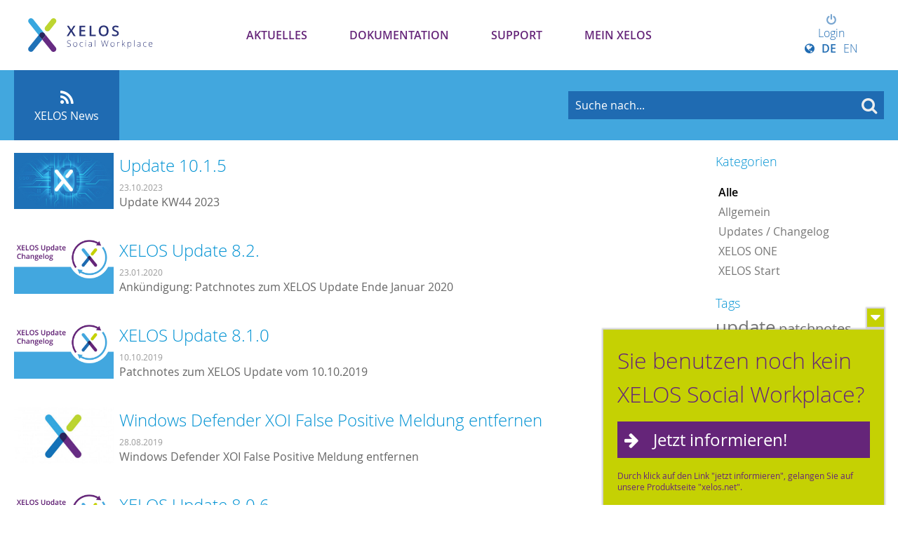

--- FILE ---
content_type: text/html; charset=UTF-8
request_url: https://my.xelos.net/news/overview/tag?tags%5B0%5D=gruppen&tags%5B1%5D=7.1.4&tags%5B2%5D=patch&tags%5B3%5D=version&tags%5B4%5D=xoi
body_size: 7236
content:
<!DOCTYPE html>
	<html>
		
	<head>
		<!--
        ============================================
        XELOS Social Workplace Server | 9.0
        (c) BLUEEND AG, 2005-2025
        ============================================
        -->
		<title>XELOS News - MY XELOS Kundenportal</title>
		<meta http-equiv="Content-type" content="text/xml;charset=UTF-8" />
		<meta http-equiv="Content-Style-Type" content="text/css" />
		<meta http-equiv="X-UA-Compatible" content="IE=edge" />
		<meta name="viewport" content="width=device-width" />
		<meta name="referrer" content="origin-when-cross-origin" />
		<meta name="apple-mobile-web-app-title" content="MY XELOS Kundenportal"/>
		<meta name="HandheldFriendly" content="true"/>

		<!-- Google Tag Manager -->
		<script>(function(w,d,s,l,i){w[l]=w[l]||[];w[l].push({'gtm.start':
			new Date().getTime(),event:'gtm.js'});var f=d.getElementsByTagName(s)[0],
							j=d.createElement(s),dl=l!='dataLayer'?'&l='+l:'';j.async=true;j.src=
							'https://www.googletagmanager.com/gtm.js?id='+i+dl;f.parentNode.insertBefore(j,f);
							})(window,document,'script','dataLayer','GTM-T5B38S6');
		</script>
		<!-- End Google Tag Manager -->

		

		<!-- PWA -->
		<link rel="manifest" href="/system_pwa/res/manifest" crossorigin="use-credentials">


		<!-- Favion -->
		<link rel="shortcut icon" href="/wwwres/theme/set_2/wwwres/images/favicon.ico" />
		<link rel="icon" type="image/png" href="/wwwres/theme/set_2/wwwres/images/favicon/favicon-192x192.png" sizes="192x192"/><link rel="icon" type="image/png" href="/wwwres/theme/set_2/wwwres/images/favicon/favicon-160x160.png" sizes="160x160"/><link rel="icon" type="image/png" href="/wwwres/theme/set_2/wwwres/images/favicon/favicon-96x96.png" sizes="96x96"/><link rel="icon" type="image/png" href="/wwwres/theme/set_2/wwwres/images/favicon/favicon-16x16.png" sizes="16x16"/><link rel="icon" type="image/png" href="/wwwres/theme/set_2/wwwres/images/favicon/favicon-32x32.png" sizes="32x32"/>

		<!-- Apple Favicons -->
		<link rel="apple-touch-icon" sizes="57x57" href="/wwwres/theme/set_2/wwwres/images/favicon/apple-touch-icon-57x57.png"/>
		<link rel="apple-touch-icon" sizes="114x114" href="/wwwres/theme/set_2/wwwres/images/favicon/apple-touch-icon-114x114.png"/>
		<link rel="apple-touch-icon" sizes="72x72" href="/wwwres/theme/set_2/wwwres/images/favicon/apple-touch-icon-72x72.png"/>
		<link rel="apple-touch-icon" sizes="144x144" href="/wwwres/theme/set_2/wwwres/images/favicon/apple-touch-icon-144x144.png"/>
		<link rel="apple-touch-icon" sizes="60x60" href="/wwwres/theme/set_2/wwwres/images/favicon/apple-touch-icon-60x60.png"/>
		<link rel="apple-touch-icon" sizes="120x120" href="/wwwres/theme/set_2/wwwres/images/favicon/apple-touch-icon-120x120.png"/>
		<link rel="apple-touch-icon" sizes="76x76" href="/wwwres/theme/set_2/wwwres/images/favicon/apple-touch-icon-76x76.png"/>
		<link rel="apple-touch-icon" sizes="152x152" href="/wwwres/theme/set_2/wwwres/images/favicon/apple-touch-icon-152x152.png"/>
		<link rel="apple-touch-icon" sizes="180x180" href="/wwwres/theme/set_2/wwwres/images/favicon/apple-touch-icon-180x180.png"/>

		<!-- iOS App -->
<meta name="apple-itunes-app" content="app-id=922809569, app-argument=xelos://goto/https/my.xelos.net/news/overview/tag?tags%5B0%5D=gruppen&#38;tags%5B1%5D=7.1.4&#38;tags%5B2%5D=patch&#38;tags%5B3%5D=version&#38;tags%5B4%5D=xoi"/>

		<!-- MS Favicons -->
		<meta name="msapplication-TileColor" content="#0192D3" />
		<meta name="msapplication-TileImage" content="/wwwres/theme/set_2/wwwres/images/favicon/mstile-144x144.png" />

		<link href="/wwwres/theme/set_2/wwwres/css/webfont.css" rel='stylesheet' type='text/css' />
		
		<!-- Stylesheets -->
		<link rel="stylesheet" type="text/css" href="/_cache/css/02ac235_725309273_core._rev_v5i0uq.css" />
		<link rel="stylesheet" type="text/css" href="/wwwres/lib/gridlex/gridlex.min._rev_v5i0rr.css" />
		<link rel="stylesheet" type="text/css" href="/wwwres/css/responsive._rev_v5i0rr.css" />
		<link rel="stylesheet" type="text/css" href="/wwwres/fonts/font-awesome/css/font-awesome.min._rev_v5i0rr.css" />
		<link rel="stylesheet" type="text/css" href="/_cache/css/02ac235_2239022405_icon._rev_v5i0uq.css" />
		<link rel="stylesheet" type="text/css" href="/_cache/css/02ac235_1800067853_xui_form._rev_v5i0uq.css" />
		<link rel="stylesheet" type="text/css" href="/wwwres/css/xui_form_image._rev_v5i0rr.css" />
		<link rel="stylesheet" type="text/css" href="/_cache/css/02ac235_4137337982_xui_user_image._rev_v5i0uq.css" />
		<link rel="stylesheet" type="text/css" href="/wwwres/lib/cropper/cropper.min._rev_v5i0rr.css" />
		<link rel="stylesheet" type="text/css" href="/wwwres/css/xm_selector._rev_v5i0rr.css" />
		<link rel="stylesheet" type="text/css" href="/wwwres/lib/perfect-scrollbar/perfect-scrollbar._rev_v5i0rr.css" />
		<link rel="stylesheet" type="text/css" href="/wwwres/lib/froala/froala._rev_v5i0rr.css" />
		<link rel="stylesheet" type="text/css" href="/_cache/css/02ac235_1063013610_xelos._rev_v5i0uq.css" />
		<link rel="stylesheet" type="text/css" href="/wwwres/lib/froala/vendor/tribute._rev_v5i0rr.css" />
		<link rel="stylesheet" type="text/css" href="/_cache/css/02ac235_833117087_mention._rev_v5i0uq.css" />
		<link rel="stylesheet" type="text/css" href="/wwwres/css/print._rev_v5i0rr.css" media="print"/>
		<link rel="stylesheet" type="text/css" href="/_cache/css/02ac235_2253433847_news._rev_v5i0uv.css" />
		<link rel="stylesheet" type="text/css" href="/wwwres//css/xui_faceted._rev_v5i0rr.css" />
		<link rel="stylesheet" type="text/css" href="/wwwres/css/xui_image._rev_v5i0rr.css" />
		<link rel="stylesheet" type="text/css" href="/wwwres/lib/codemirror/lib/codemirror._rev_v5i0rr.css" />
		<link rel="stylesheet" type="text/css" href="/wwwres/mod/doclink/css/viewer._rev_v1ml8s.css" />
		<link rel="stylesheet" type="text/css" href="/_cache/css/02ac235_3470192797_theme._rev_wvoya2.css" />
		<link rel="stylesheet" type="text/css" href="/_cache/css/02ac235_569696989_modules._rev_wvoya2.css" />
		<link rel="stylesheet" type="text/css" href="/wwwres/theme/set_2/wwwres/css/responsive._rev_wvoy9r.css" />
		<link rel="stylesheet" type="text/css" href="/_cache/css/02ac235_2009367003_custom_navigation._rev_wvoya2.css" />
		<link rel="stylesheet" type="text/css" href="/_cache/css/02ac235_2618752483_modules_responsive._rev_wvoya2.css" />
		<link rel="stylesheet" type="text/css" href="/wwwres/theme/set_2/wwwres/css/print._rev_wvoy9r.css" media="print"/>
		<link rel="stylesheet" type="text/css" href="/_cache/css/02ac235_2609144182_custom._rev_wvoya2.css" />
		
		<!-- JavaScript Base -->
		<script type="text/javascript" src="/wwwres/js/vue.min._rev_v5i0rr.js"></script>
		<script type="text/javascript" src="/wwwres/dist/XF.umd.min._rev_v5i0rr.js"></script>
		<script type="text/javascript" src="/wwwres/js/protoculous.min._rev_v5i0rr.js"></script>
		<script type="text/javascript" src="/wwwres/js/jquery.min._rev_v5i0rr.js"></script>
		<script type="text/javascript">jQuery.noConflict();</script>
		<script type="text/javascript" src="/wwwres/lib/favico/favico.min._rev_v5i0rr.js"></script>
		<script type="text/javascript" src="/wwwres/js/functions_prototype._rev_v5i0rr.js"></script>
		<script type="text/javascript" src="/wwwres/js/functions._rev_v5i0rr.js"></script>
		<script type="text/javascript" src="/wwwres/js/jquery-plugins/jquery.xelos._rev_v5i0rr.js"></script>
		<script type="text/javascript" src="/wwwres/js/jquery-plugins/jquery.deparam._rev_v5i0rr.js"></script>
		<script type="text/javascript" src="/wwwres/js/jquery-plugins/jquery.timeago._rev_v5i0rr.js"></script>
		<script type="text/javascript" src="/wwwres/js/jquery-plugins/jquery.pasteimagereader._rev_v5i0rr.js"></script>
		<script type="text/javascript" src="/wwwres/js/jquery-plugins/jquery.throttle-debounce._rev_v5i0rr.js"></script>
		<script type="text/javascript" src="/wwwres/lib/perfect-scrollbar/perfect-scrollbar._rev_v5i0rr.js"></script>
		<script type="text/javascript" src="/wwwres/js/jquery-plugins/jquery.timeago/jquery.timeago.de._rev_v5i0rr.js"></script>
		<script type="text/javascript" src="/wwwres/js/jquery-plugins/jquery.mentions._rev_v5i0rr.js"></script>
		<script type="text/javascript" src="/wwwres/js/xui_form._rev_v5i0rr.js"></script>
		<script type="text/javascript" src="/wwwres/js/xui_form_editor._rev_v5i0rr.js"></script>
		<script type="text/javascript" src="/wwwres/js/xui_table._rev_v5i0rr.js"></script>
		<script type="text/javascript" src="/wwwres/js/xui_tree._rev_v5i0rr.js"></script>
		<script type="text/javascript" src="/wwwres/js/xui_form_image._rev_v5i0rr.js"></script>
		<script type="text/javascript" src="/_cache/js/0_default_i18n_tokens_de_DE._rev_vcfaxm.js"></script>
		<script type="text/javascript" src="/wwwres/lib/codemirror/lib/codemirror.min._rev_v5i0rr.js"></script>
		<script type="text/javascript" src="/wwwres/lib/codemirror/mode/xml/xml._rev_v5i0rr.js"></script>
		<script type="text/javascript" src="/wwwres/lib/codemirror/mode/javascript/javascript._rev_v5i0rr.js"></script>
		<script type="text/javascript" src="/wwwres/lib/codemirror/mode/css/css._rev_v5i0rr.js"></script>
		<script type="text/javascript" src="/wwwres/lib/codemirror/mode/htmlmixed/htmlmixed._rev_v5i0rr.js"></script>
		<script type="text/javascript" src="/wwwres/lib/cropper/cropper.min._rev_v5i0rr.js"></script>
		<script type="text/javascript" src="/wwwres/lib/froala/froala._rev_v5i0rr.js"></script>
		<script type="text/javascript" src="/wwwres/lib/froala/factory._rev_v5i0rr.js"></script>
		<script type="text/javascript" src="/wwwres/lib/froala/plugins/selector._rev_v5i0rr.js"></script>
		<script type="text/javascript" src="/wwwres/lib/froala/plugins/abbr._rev_v5i0rr.js"></script>
		<script type="text/javascript" src="/wwwres/lib/froala/vendor/tribute._rev_v5i0rr.js"></script>
		<script type="text/javascript" src="/wwwres/lib/froala/events/mention._rev_v5i0rr.js"></script>
		<script type="text/javascript" src="/wwwres/mod/selector/js/selector._rev_v5i0rt.js"></script>
		<script type="text/javascript" src="/wwwres/mod/doclink/js/doclink._rev_v1ml8s.js"></script>
		<script type="text/javascript" src="/wwwres/mod/doclink/js/viewer._rev_v1ml8s.js"></script>
		<script type="text/javascript" src="/wwwres/mod/system_dms/js/dms._rev_v5i0rt.js"></script>
		<script type="text/javascript" src="/wwwres/mod/system_dms/js/html5uploader._rev_v5i0rt.js"></script>

	
		<!-- JavaScript UI -->
		<script type="text/javascript" src="/wwwres/theme/set_2/wwwres/js/responsive._rev_wvoy9r.js"></script> 
		<script type="text/javascript" src="/wwwres/theme/set_2/wwwres/js/functions._rev_wvoy9r.js"></script> 
		<script type="text/javascript" src="/wwwres/theme/set_2/wwwres/js/modernizr-custom._rev_wvoy9r.js"></script> 

	
		<!-- Feeds -->
		<link rel="alternate" type="text/xml" title="Neuer Artikel in XELOS News [RSS .92]" href="https://my.xelos.net/news/feed/?a_mobile=0&feedformat=rss" />
		<link rel="alternate" type="application/rss+xml" title="Neuer Artikel in XELOS News [RSS 2.0]" href="https://my.xelos.net/news/feed/?a_mobile=0&feedformat=rss2" />

	</head>
	
		
	<body class="mod_news inst_news page_overview cmd_tag">

	<!-- Google Tag Manager (noscript) -->
	<noscript><iframe src="https://www.googletagmanager.com/ns.html?id=GTM-T5B38S6" height="0" width="0" style="display:none;visibility:hidden"></iframe></noscript>
	<!-- End Google Tag Manager (noscript) -->

	<a name="_top"></a>
	<!--Load modal template-->
	<div id="modal-template" style="display:none">
		
<div class="modal_div">
    <div class="modal_outer">

        <div class="modal_left">
            <a class="prev_button" title="Zurück (Shortcut: Arrow-Key Left)" href="javascript:void(0)">&nbsp;</a>
        </div>

        <div class="modal_right">
            <a class="next_button" title="Weiter (Shortcut: Arrow-Key Right)" href="javascript:void(0)">&nbsp;</a>
        </div>

        <div class="modal_inner">
            <div class="title_outer">
                <div class="title_inner">
                    <h1 class="title_caption">TITLE</h1>
                    <div class="modal_buttons">
                        <a class="modal_close" href="javascript:void(0);"><span class="icon-remove"></span></a>
                    </div>
                </div>
            </div>
            <div class="content_outer">
                <div class="content_inner">
                </div>
                <div class="modal_loader">
                    <div class="loading-indicator">&nbsp;</div>
                </div>
            </div>
            <div class="footer_outer">
                <div class="footer_inner">
                    <div class="footer_content">
                        <div class="form_required_info"></div>
                    </div>
                    <div class="modal_buttons">
                        <input type="button" value="Ja" class="modal_yes btn default large">
                        <input type="button" value="Nein" class="modal_no btn large">
                    </div>
                </div>
            </div>
        </div>

    </div>
</div>

	</div>
	<div id="modal-active"></div>
    
	<div id='ajax_loader_cursor' style='display: none;'>
		<img src="/wwwres/theme/set_2/wwwres//images/ajax-loader_16.gif">
	</div>
	
		
	<div id="scroll_navigation" class="hidden">
		<div class="container">
			<a href='#_top' class="scroll_to_top" title="Scrolle nach oben"><i class="icon-chevron-up"></i></a>
			<div class="navigation">
				<ul><li class='first selected nid_227'><a   href="/news.227/overview/"       rel="navid:0:130"    ><i class='Array'></i> Aktuelles</a></li><li class=' nid_396'><a   href="/cms.396/show/documentation"       rel="navid:0:189"    >Dokumentation</a></li><li class=' nid_312'><a   href="/cms.312/show/support"       rel="navid:0:71"    ><i class='/wwwres/theme/frontend_connect/images/icon_manual.png'></i> Support</a></li><li class='last nid_334'><a   href="/cms.334/show/my-xelos"       rel="navid:0:333"    >Mein XELOS</a></li></ul>
			</div>
			<div class="username">
				
				<div class="xui_image online_status"><i class="icon-status-online" data-online-status="12"></i><img src="/wwwres/images/user/no_pic_avatar.gif" alt="" title="" width="22" /></div>
			</div>
		</div>
	</div>

	
	<div id="header" class="col_count_5">
		<div class="center">
			<a class="logo" href="/"><span>MY XELOS Kundenportal</span></a>
			<div class="version_badge">
					<p> <a href="/news/read/46" style="color:white;">XELOS 11</a> </p></div>
			
  <div id='top_navigation'>
	  <div class="toggle_ham">
		  <button class="hamburger hamburger--arrow-r" type="button">
			  <span class="hamburger-box">
			    <span class="hamburger-inner"></span>
			  </span>
		  </button>
	  </div>
    <ul><li class='first selected nid_227'><a   href="/news.227/overview/"       rel="navid:0:130"    ><i class='Array'></i> Aktuelles</a></li><li class=' nid_396'><a   href="/cms.396/show/documentation"       rel="navid:0:189"    >Dokumentation</a></li><li class=' nid_312'><a   href="/cms.312/show/support"       rel="navid:0:71"    ><i class='/wwwres/theme/frontend_connect/images/icon_manual.png'></i> Support</a></li><li class='last nid_334'><a   href="/cms.334/show/my-xelos"       rel="navid:0:333"    >Mein XELOS</a></li></ul>

	  
	  <div class="user">
			  <div class="username not_logged_in">
				  <a href="?a_action=login" title="Login to submit tickets and comments"><i class="icon-power-off"> </i>Login</a>
				  <div class="language_switcher">
					  <span>
							  <i class="icon-globe"></i><a   href="/news/overview/tag?i18n_language=DE_DE"           ><strong>DE</strong></a><a   href="/news/overview/tag?i18n_language=EN_GB"           >EN</a></span>
					  </div>
			  </div>
		  </div>
	  
  </div>
      
		</div>
	</div>
  <div class="wide_wrapper darkblue">
  <div class="head_search center">
    <h1>Willkommen im XELOS Hilfe-Center.<br />
	    Wie können wir Ihnen helfen?</h1>
        <!-- Search -->
				<div class="search">
						<style>
	    						form.xm_search_portlet div.search_button {float: right; width: 110px;}
	    						form.xm_search_portlet div.search_button input.btn {width: 75%;}
	    						form.xm_search_portlet div.search_input {margin-right: 120px;}
	    						form.xm_search_portlet div.search_input input.search {font-size: 16px; width: 97%;}
	    						form.xm_search_portlet div.search_options {padding-top: 5px;}
	    					 </style><form action='/search/overview/' class="xm_search_portlet"><div class="search_button"><input type='submit' class='btn large default submit' value='Suche'></div><div class="search_input"><input type="text" name="q" class="search" /></div><div class="search_options"><a   href="/search/overview/"           >Erweiterte Such-Einstellungen</a></div></form><div class="autocomplete" id="search_form_ac" style="display:none;"></div>
						<div id="_search_indicator" style="display:none;" class="ajax_loader_small_left"></div>
					</div>
					<script type="text/javascript">
						var search_form = $$('.head_search form.xm_search_portlet').first().identify();
						var search_form_input = $$('.head_search  form.xm_search_portlet input.search').first().identify();
						var search_form_ac = new Ajax.Autocompleter(search_form_input,"search_form_ac","/search/suggest/", {
							parameters: 'a_source='+encodeURIComponent(window.location.href),
							afterUpdateElement: function(){
								$(search_form_input).setStyle({color: '#fff'}); // Hide id input
								$(search_form).submit();
							},
							onShow: function(element, update){ Effect.Appear(update,{duration:0.15});  Event.observe(search_form_input, 'focus', function(){search_form_ac.show()});},
							indicator: '_search_indicator'
						});
						Event.observe(search_form,'submit', function(){
							search_form_ac.abort();
					  }); // Abort running ajax requests to avoid overlapping
						$$(".xm_search_portlet input.search:not(.auto_title)").each(function(el){
							new XF_JS.Form.Field(el, {autoTitle: "Suche nach..."});
						});
					</script>
				<!-- End of Search -->
      </div>
    </div>
	<!--End of header -->
	
		<!-- Das ist links die Seitennavigation! -->
	<div id='main' class="main_window instance_news has_subnav">
		<div id='main_column'>
			<div id="sub_navigation" class="cleardiv">
					<ul><li class='first link_type_instance last selected'><a   href="/news.227/overview/"      class="bubble " rel="navid:0:227"    ><i style='background:;padding: 3px; color: rgba(0,0,0,0.4);' class='icon-rss'></i> <span class="p">XELOS News</span></a><div class='arrow'></div></li></ul>
					<div class="sub_search">
							<style>
	    						form.xm_search_portlet div.search_button {float: right; width: 110px;}
	    						form.xm_search_portlet div.search_button input.btn {width: 75%;}
	    						form.xm_search_portlet div.search_input {margin-right: 120px;}
	    						form.xm_search_portlet div.search_input input.search {font-size: 16px; width: 97%;}
	    						form.xm_search_portlet div.search_options {padding-top: 5px;}
	    					 </style><form action='/search/overview/' class="xm_search_portlet"><div class="search_button"><input type='submit' class='btn large default submit' value='Suche'></div><div class="search_input"><input type="text" name="q" class="search" /></div><div class="search_options"><a   href="/search/overview/"           >Erweiterte Such-Einstellungen</a></div></form><div class="autocomplete" id="search_form_ac" style="display:none;"></div>
							<div id="_search_indicator" style="display:none;" class="ajax_loader_small_left"></div>
						</div>
					</div>
			
			<div id='content' class='cleardiv'>
				<div id='flash_messages' class='xf_js_hide'>
					
				</div>
				
				<div class='xm_news overview'>
	<div class="news_sidebar sub_links">
		
	
		<div class="filter">

			<div class="side_item cats xui_faceted">
					<h3>Kategorien </h3>
					<ul>
						<li><a   href="/news/overview/"      class="active"     >Alle</a></li><li><a   href="/news/overview/category,2"           >Allgemein</a></li><li><a   href="/news/overview/category,1"           >Updates / Changelog</a></li><li><a   href="/news/overview/category,7"           >XELOS ONE</a></li><li><a   href="/news/overview/category,6"           >XELOS Start</a></li>
					</ul></div>
			
			

			

			<div class="side_item tags">
					<h3>Tags</h3>
					
					<span class='xui_tag_cloud'><span style='font-size: 1em;'><span style='font-size: 1.60em;'><a   href="/news/overview/tag?tags%5B0%5D=gruppen&tags%5B1%5D=7.1.4&tags%5B2%5D=patch&tags%5B3%5D=version&tags%5B4%5D=xoi&tags%5B5%5D=update"           >update</a></span> <span style='font-size: 1.25em;'><a   href="/news/overview/tag?tags%5B0%5D=gruppen&tags%5B1%5D=7.1.4&tags%5B2%5D=patch&tags%5B3%5D=version&tags%5B4%5D=xoi&tags%5B5%5D=patchnotes"           >patchnotes</a></span> <span style='font-size: 1.00em;'><a   href="/news/overview/tag?tags%5B0%5D=gruppen&tags%5B1%5D=7.1.4&tags%5B2%5D=patch&tags%5B3%5D=version&tags%5B4%5D=xoi&tags%5B5%5D=cloud"           >cloud</a></span> <span style='font-size: 0.91em;'><a   href="/news/overview/tag?tags%5B0%5D=gruppen&tags%5B1%5D=7.1.4&tags%5B2%5D=patch&tags%5B3%5D=version&tags%5B4%5D=xoi&tags%5B5%5D=changelog"           >changelog</a></span> <span style='font-size: 0.91em;'><a   href="/news/overview/tag?tags%5B0%5D=gruppen&tags%5B1%5D=7.1.4&tags%5B2%5D=patch&tags%5B3%5D=version&tags%5B4%5D=xoi&tags%5B5%5D=xelos"           >xelos</a></span> <span style='font-size: 0.89em;'><a   href="/news/overview/tag?tags%5B0%5D=gruppen&tags%5B1%5D=7.1.4&tags%5B2%5D=patch&tags%5B3%5D=version&tags%5B4%5D=xoi&tags%5B5%5D=xelos.net"           >xelos.net</a></span> <span style='font-size: 0.87em;'><a   href="/news/overview/tag?tags%5B0%5D=gruppen&tags%5B1%5D=7.1.4&tags%5B2%5D=patch&tags%5B3%5D=version&tags%5B4%5D=xoi&tags%5B5%5D=cms"           >cms</a></span> <span style='font-size: 0.87em;'><a   href="/news/overview/tag?tags%5B0%5D=gruppen&tags%5B1%5D=7.1.4&tags%5B2%5D=patch&tags%5B3%5D=version&tags%5B4%5D=xoi&tags%5B5%5D=pro"           >pro</a></span> <span style='font-size: 0.87em;'><a   href="/news/overview/tag?tags%5B0%5D=gruppen&tags%5B1%5D=7.1.4&tags%5B2%5D=patch&tags%5B3%5D=version&tags%5B4%5D=xoi&tags%5B5%5D=team"           >team</a></span> <span style='font-size: 0.87em;'><a   href="/news/overview/tag?tags%5B0%5D=gruppen&tags%5B1%5D=7.1.4&tags%5B2%5D=patch&tags%5B3%5D=version&tags%5B4%5D=&tags%5B5%5D="      class="selected"     >xoi</a></span> <span style='font-size: 0.85em;'><a   href="/news/overview/tag?tags%5B0%5D=gruppen&tags%5B1%5D=7.1.4&tags%5B2%5D=patch&tags%5B3%5D=&tags%5B4%5D=xoi&tags%5B5%5D="      class="selected"     >version</a></span> <span style='font-size: 0.84em;'><a   href="/news/overview/tag?tags%5B0%5D=gruppen&tags%5B1%5D=7.1.4&tags%5B2%5D=patch&tags%5B3%5D=version&tags%5B4%5D=xoi&tags%5B5%5D=forum"           >forum</a></span> <span style='font-size: 0.84em;'><a   href="/news/overview/tag?tags%5B0%5D=gruppen&tags%5B1%5D=7.1.4&tags%5B2%5D=patch&tags%5B3%5D=version&tags%5B4%5D=xoi&tags%5B5%5D=hrm"           >hrm</a></span> <span style='font-size: 0.84em;'><a   href="/news/overview/tag?tags%5B0%5D=gruppen&tags%5B1%5D=7.1.4&tags%5B2%5D=patch&tags%5B3%5D=version&tags%5B4%5D=xoi&tags%5B5%5D=xelos+office+integration"           >xelos office integration</a></span> <span style='font-size: 0.82em;'><a   href="/news/overview/tag?tags%5B0%5D=gruppen&tags%5B1%5D=7.1.4&tags%5B2%5D=patch&tags%5B3%5D=version&tags%5B4%5D=xoi&tags%5B5%5D=app"           >app</a></span> <span style='font-size: 0.82em;'><a   href="/news/overview/tag?tags%5B0%5D=gruppen&tags%5B1%5D=7.1.4&tags%5B2%5D=patch&tags%5B3%5D=version&tags%5B4%5D=xoi&tags%5B5%5D=eventplanner"           >eventplanner</a></span> <span style='font-size: 0.82em;'><a   href="/news/overview/tag?tags%5B0%5D=&tags%5B1%5D=7.1.4&tags%5B2%5D=patch&tags%5B3%5D=version&tags%5B4%5D=xoi&tags%5B5%5D="      class="selected"     >gruppen</a></span> <span style='font-size: 0.82em;'><a   href="/news/overview/tag?tags%5B0%5D=gruppen&tags%5B1%5D=7.1.4&tags%5B2%5D=&tags%5B3%5D=version&tags%5B4%5D=xoi&tags%5B5%5D="      class="selected"     >patch</a></span> <span style='font-size: 0,8em;'><a   href="/news/overview/tag?tags%5B0%5D=gruppen&tags%5B1%5D=&tags%5B2%5D=patch&tags%5B3%5D=version&tags%5B4%5D=xoi&tags%5B5%5D="      class="selected"     >7.1.4</a></span> </span></span>
				</div>
			

			<div class="side_item archive xui_faceted">
					<h3>Archiv</h3>
					<ul>
						<li><a   href="/news/overview/year,2025"           >2025</a></li><li><a   href="/news/overview/year,2024"           >2024</a></li><li><a   href="/news/overview/year,2023"           >2023</a></li><li><a   href="/news/overview/year,2022"           >2022</a></li><li><a   href="/news/overview/year,2021"           >2021</a></li><li><a   href="/news/overview/year,2020"           >2020</a></li><li><a   href="/news/overview/year,2019"           >2019</a></li><li><a   href="/news/overview/year,2018"           >2018</a></li><li><a   href="/news/overview/year,2017"           >2017</a></li><li><a   href="/news/overview/year,2016"           >2016</a></li>
					</ul></div>
			

		</div>
	</div>

	<div class="news_col">


		


		

		

		<div class="panels cleardiv  viewmode_list ">
				
	<div class="panel_pos status_published">

		<div class="panel_content" onclick="window.location='/news/read/126';">

			<div class="article_teaser">
				<div class="article_teaser_ article_teaser_" style="background-image: url('/_cache/thumbnail/c/3/c3c256d855_699a4a6a7342e5e0ef529c1d0053e73f_1920x1080.jpg');">
					</div>
				
				
				
			</div>



			<div class='news_summary'>
				<h1><a href="/news/read/126">Update 10.1.5</a></h1>

				<div class="publish_date">
					<div class="short">
						23.<br>Okt
					</div>
					<div class="long">
						23.10.2023
					</div>
				</div>
				<div class="summary">
					Update KW44 2023
				</div>
			</div>

			<!-- Article Info -->
			<div class="article_info">
				<span><i class="icon-user" title="Autor"> </i> Eva M&uuml;ller</span>
				<span><i class="icon-sitemap" category="Autor"> </i> Updates / Changelog</span>
			</div>

			<!-- Article Status -->
			
			
		</div>

	</div>
	
	<div class="panel_pos status_published">

		<div class="panel_content" onclick="window.location='/news/read/75';">

			<div class="article_teaser">
				<div class="article_teaser_ article_teaser_" style="background-image: url('/_cache/thumbnail/2/8/283c7c33c1_c659320bf541f2166241128e38e05d51_1920x1080.jpg');">
					</div>
				
				
				
			</div>



			<div class='news_summary'>
				<h1><a href="/news/read/75">XELOS Update 8.2.</a></h1>

				<div class="publish_date">
					<div class="short">
						23.<br>Jan
					</div>
					<div class="long">
						23.01.2020
					</div>
				</div>
				<div class="summary">
					Ank&uuml;ndigung: Patchnotes zum XELOS Update Ende Januar 2020
				</div>
			</div>

			<!-- Article Info -->
			<div class="article_info">
				<span><i class="icon-user" title="Autor"> </i> Eva M&uuml;ller</span>
				<span><i class="icon-sitemap" category="Autor"> </i> Updates / Changelog</span>
			</div>

			<!-- Article Status -->
			
			
		</div>

	</div>
	
	<div class="panel_pos status_published">

		<div class="panel_content" onclick="window.location='/news/read/72';">

			<div class="article_teaser">
				<div class="article_teaser_ article_teaser_" style="background-image: url('/_cache/thumbnail/e/c/ecd411a4cf_806ecfee968135033ffbf31a7d181622_1920x1080.jpg');">
					</div>
				
				
				
			</div>



			<div class='news_summary'>
				<h1><a href="/news/read/72">XELOS Update 8.1.0</a></h1>

				<div class="publish_date">
					<div class="short">
						10.<br>Okt
					</div>
					<div class="long">
						10.10.2019
					</div>
				</div>
				<div class="summary">
					Patchnotes zum XELOS Update vom 10.10.2019
				</div>
			</div>

			<!-- Article Info -->
			<div class="article_info">
				<span><i class="icon-user" title="Autor"> </i> BLUEEND AG</span>
				<span><i class="icon-sitemap" category="Autor"> </i> Updates / Changelog</span>
			</div>

			<!-- Article Status -->
			
			
		</div>

	</div>
	
	<div class="panel_pos status_published">

		<div class="panel_content" onclick="window.location='/news/read/71';">

			<div class="article_teaser">
				<div class="article_teaser_ article_teaser_" style="background-image: url('/_cache/thumbnail/5/e/5e7dfbfc0a_1769e8017bee0dbdc2e0eea64922c28b_1920x1080.jpg');">
					</div>
				
				
				
			</div>



			<div class='news_summary'>
				<h1><a href="/news/read/71">Windows Defender XOI False Positive Meldung entfernen</a></h1>

				<div class="publish_date">
					<div class="short">
						28.<br>Aug
					</div>
					<div class="long">
						28.08.2019
					</div>
				</div>
				<div class="summary">
					Windows Defender XOI False Positive Meldung entfernen
				</div>
			</div>

			<!-- Article Info -->
			<div class="article_info">
				<span><i class="icon-user" title="Autor"> </i> Eva M&uuml;ller</span>
				<span><i class="icon-sitemap" category="Autor"> </i> Allgemein</span>
			</div>

			<!-- Article Status -->
			
			
		</div>

	</div>
	
	<div class="panel_pos status_published">

		<div class="panel_content" onclick="window.location='/news/read/61';">

			<div class="article_teaser">
				<div class="article_teaser_ article_teaser_" style="background-image: url('/_cache/thumbnail/2/_/200e570256_806ecfee968135033ffbf31a7d181622_1920x1080.jpg');">
					</div>
				
				
				
			</div>



			<div class='news_summary'>
				<h1><a href="/news/read/61">XELOS Update 8.0.6</a></h1>

				<div class="publish_date">
					<div class="short">
						24.<br>Jun
					</div>
					<div class="long">
						24.06.2019
					</div>
				</div>
				<div class="summary">
					Patchnotes zum XELOS Update vom 17.06.2019.
				</div>
			</div>

			<!-- Article Info -->
			<div class="article_info">
				<span><i class="icon-user" title="Autor"> </i> Eva M&uuml;ller</span>
				<span><i class="icon-sitemap" category="Autor"> </i> Updates / Changelog</span>
			</div>

			<!-- Article Status -->
			
			
		</div>

	</div>
	
	<div class="panel_pos status_published">

		<div class="panel_content" onclick="window.location='/news/read/63';">

			<div class="article_teaser">
				<div class="article_teaser_ article_teaser_" style="background-image: url('/_cache/thumbnail/6/f/6fda3ff81e_c659320bf541f2166241128e38e05d51_1920x1080.jpg');">
					</div>
				
				
				
			</div>



			<div class='news_summary'>
				<h1><a href="/news/read/63">XELOS Update 7.1.9</a></h1>

				<div class="publish_date">
					<div class="short">
						18.<br>Jun
					</div>
					<div class="long">
						18.06.2019
					</div>
				</div>
				<div class="summary">
					Patchnotes zum XELOS Update vom 18.06.2019.
				</div>
			</div>

			<!-- Article Info -->
			<div class="article_info">
				<span><i class="icon-user" title="Autor"> </i> Eva M&uuml;ller</span>
				<span><i class="icon-sitemap" category="Autor"> </i> Updates / Changelog</span>
			</div>

			<!-- Article Status -->
			
			
		</div>

	</div>
	
	<div class="panel_pos status_published">

		<div class="panel_content" onclick="window.location='/news/read/57';">

			<div class="article_teaser">
				<div class="article_teaser_ article_teaser_" style="background-image: url('/_cache/thumbnail/6/f/6fda3ff81e_c659320bf541f2166241128e38e05d51_1920x1080.jpg');">
					</div>
				
				
				
			</div>



			<div class='news_summary'>
				<h1><a href="/news/read/57">XELOS 8.0 Changelog</a></h1>

				<div class="publish_date">
					<div class="short">
						15.<br>Apr
					</div>
					<div class="long">
						15.04.2019
					</div>
				</div>
				<div class="summary">
					Auflistung der neuen Funktionen und Verbesserungen in XELOS 8.0
				</div>
			</div>

			<!-- Article Info -->
			<div class="article_info">
				<span><i class="icon-user" title="Autor"> </i> Benedikt Ullmann</span>
				<span><i class="icon-sitemap" category="Autor"> </i> Updates / Changelog</span>
			</div>

			<!-- Article Status -->
			
			
		</div>

	</div>
	
	<div class="panel_pos status_published">

		<div class="panel_content" onclick="window.location='/news/read/55';">

			<div class="article_teaser">
				<div class="article_teaser_ article_teaser_" style="background-image: url('/_cache/thumbnail/e/6/e671c48b13_c659320bf541f2166241128e38e05d51_1920x1080.jpg');">
					</div>
				
				
				
			</div>



			<div class='news_summary'>
				<h1><a href="/news/read/55">XELOS Update 7.1.8</a></h1>

				<div class="publish_date">
					<div class="short">
						28.<br>Mär
					</div>
					<div class="long">
						28.03.2019
					</div>
				</div>
				<div class="summary">
					Patchnotes zum XELOS Update vom 28.03.2019.
				</div>
			</div>

			<!-- Article Info -->
			<div class="article_info">
				<span><i class="icon-user" title="Autor"> </i> Eva M&uuml;ller</span>
				<span><i class="icon-sitemap" category="Autor"> </i> Updates / Changelog</span>
			</div>

			<!-- Article Status -->
			
			
		</div>

	</div>
	
	<div class="panel_pos status_published">

		<div class="panel_content" onclick="window.location='/news/read/52';">

			<div class="article_teaser">
				<div class="article_teaser_ article_teaser_" style="background-image: url('/_cache/thumbnail/e/6/e671c48b13_c659320bf541f2166241128e38e05d51_1920x1080.jpg');">
					</div>
				
				
				
			</div>



			<div class='news_summary'>
				<h1><a href="/news/read/52">XELOS Update 7.1.7</a></h1>

				<div class="publish_date">
					<div class="short">
						29.<br>Jan
					</div>
					<div class="long">
						29.01.2019
					</div>
				</div>
				<div class="summary">
					Patchnotes zum XELOS Update vom 30.01.2018.
				</div>
			</div>

			<!-- Article Info -->
			<div class="article_info">
				<span><i class="icon-user" title="Autor"> </i> Eva M&uuml;ller</span>
				<span><i class="icon-sitemap" category="Autor"> </i> Updates / Changelog</span>
			</div>

			<!-- Article Status -->
			
			
		</div>

	</div>
	
	<div class="panel_pos status_published">

		<div class="panel_content" onclick="window.location='/news/read/50';">

			<div class="article_teaser">
				<div class="article_teaser_ article_teaser_" style="background-image: url('/_cache/thumbnail/e/6/e671c48b13_c659320bf541f2166241128e38e05d51_1920x1080.jpg');">
					</div>
				
				
				
			</div>



			<div class='news_summary'>
				<h1><a href="/news/read/50">XELOS Update 7.1.6</a></h1>

				<div class="publish_date">
					<div class="short">
						28.<br>Nov
					</div>
					<div class="long">
						28.11.2018
					</div>
				</div>
				<div class="summary">
					Patchnotes zum XELOS Update vom 28.11.2018.
				</div>
			</div>

			<!-- Article Info -->
			<div class="article_info">
				<span><i class="icon-user" title="Autor"> </i> Eva M&uuml;ller</span>
				<span><i class="icon-sitemap" category="Autor"> </i> Updates / Changelog</span>
			</div>

			<!-- Article Status -->
			
			
		</div>

	</div>
	</div>
		

		
    
	</div>
	
	<div class="paging_bottom">
    <span class='xui_paging'><span class='btn_first disabled'><span>Erste Seite</span></span>&nbsp;<span class='btn_prev disabled'><span>Vorherige Seite</span></span>&nbsp;&nbsp;<span class='pages'><span class='selected'>1</span><a   href="/news/overview/tag?tags%5B0%5D=gruppen&tags%5B1%5D=7.1.4&tags%5B2%5D=patch&tags%5B3%5D=version&tags%5B4%5D=xoi&pg_uid_%5Bstart%5D=10"           >2</a></span><a   href="/news/overview/tag?tags%5B0%5D=gruppen&tags%5B1%5D=7.1.4&tags%5B2%5D=patch&tags%5B3%5D=version&tags%5B4%5D=xoi&pg_uid_%5Bstart%5D=10"      class="btn_next"     ><span>Nächste Seite</span></a>&nbsp;<a   href="/news/overview/tag?tags%5B0%5D=gruppen&tags%5B1%5D=7.1.4&tags%5B2%5D=patch&tags%5B3%5D=version&tags%5B4%5D=xoi&pg_uid_%5Bstart%5D=10"      class="btn_last"     ><span>Letzte Seite</span></a></span>
  </div>

	<div style='clear: right;'></div>

</div>
			</div>
		</div>
		<div class="cleardiv"></div>

		<div id="cta">
			<i class="icon-caret-down cta_close"></i>
			<h2>Sie benutzen noch kein XELOS Social Workplace?</h2>
			<a href="https://www.xelos.net" target="_blank">Jetzt informieren!</a>
			<p>Durch klick auf den Link "jetzt informieren", gelangen Sie auf unsere Produktseite "xelos.net".</p>
		</div>
	</div>
	
	<script type="text/javascript">
      document.observe('dom:loaded',function(){
        //new XF_JS.ajaxLoader('ajax_loader_cursor');
        XF_JS.enableAutoTooltip();
        with (XF_JS.hoverMenu){ delay_in = delay_out = 0; }
      });

      Event.observe(window, 'scroll', function() {
        if ($('top_navigation').viewportOffset().top < (-$('top_navigation').getHeight())){
          $('scroll_navigation').removeClassName('hidden');
        } else {
          $('scroll_navigation').addClassName('hidden');
        }
      });
      -->
	</script>
	
	<div id='footer'>
		<div class="center">
			<div class="footer_intro">
				<h3>my.XELOS</h3>
				<p class="text">Die in diesem Portal dargestellten Inhalte sind Eigentum der BLUEEND AG und dienen der Unterstützung der XELOS Social Workplace Nutzer. </p>
			</div>
			<div class="footer_contact">
				<h3>Kontakt</h3>
				<p>
					Um mit unserem Vertrieb in Kontakt zu treten und für weitere Informationen zu XELOS Social Workplace, besuchen Sie xelos.net oder rufen Sie uns an:<br />+49 - (0)800 - 699 35 67
				</p>
			</div>
			<div class="footer_links">
				<h3>Rechtliches</h3>
				<ul>
					<li><a href="http://www.xelos.net/datenschutz" target="_blank">Datenschutz</a></li>
					<li><a href="http://www.xelos.net/impressum" target="_blank">Impressum</a></li>
				</ul>
			</div>
			<div class="footer_logo">
				<h3>XELOS Social Workplace</h3>
				<a href="https://www.xelos.net" target="_blank">
					<img src="https://my.xelos.net/wwwres/theme/frontend_myxelos/images/xelos_logo_claim_right.svg"></a>
			</div>
		</div>
	</div>
	
	
	<div id="loading-mask" style="display:none;width:100%;height:100%;position:fixed;z-index:20000;left:0;top:0;">&#160;</div>
	<div id="loading" style="display:none;">
		<div class="loading-indicator">&#160;Lädt...</div>
	</div>
	<script type='text/javascript'>
	Event.onDOMReady(function(){
		try{
$$(".xm_search_portlet input.search:not(.auto_title)").each(function(el){
          new XF_JS.Form.Field(el, {autoTitle: 'Suche nach...'});
         });
} catch( err ) { }
		try{
XF_JS.docLink.ajaxurl = '/doclink/api/';
} catch( err ) { }

});if(XF_JS.DoclinkViewer) { XF_JS.DocViewer = new XF_JS.DoclinkViewer('/doclink/viewer/modal'); }
                  /* XF_JS Initialization */
                  if (XF_JS){
									  if (XF_JS.User)
									  {
										   XF_JS.User.ID = 12;
                       XF_JS.User.displayName = "Guest";
                    }
                    if (XF_JS.i18n)
                    {
                       XF_JS.i18n.culture = "de";
                       XF_JS.i18n.language = "de";
                       XF_JS.i18n.decimalPoint = ",";
										   XF_JS.i18n.thousandSep = ".";
									  }
									  if (XF_JS.View)
									  {
										  XF_JS.View.currentInstance = "news";
										  XF_JS.View.currentPage = "overview";
										  XF_JS.View.currentCMD = "tag";
									  }
									  if (!XF_JS.System) XF_JS.System = {};
									  XF_JS.System.maxFileUploadSize = 268435456;
									  XF_JS.View.mobile = false;
									  XF_JS.BackgroundUpdater.execute(10, 10, 180) 
                  } 
									Date.months = $w("Januar Februar März April Mai Juni Juli August September Oktober November Dezember" );
									Date.weekdays = $w("Mo Di Mi Do Fr Sa So ");
									Date.first_day_of_week = 1;
									Date._translations = {"OK": "OK","Now": "Jetzt","Today": "Heute", "Clear": "Abbrechen"};
									Date.format="DE";
				     </script></body></html>

--- FILE ---
content_type: text/css
request_url: https://my.xelos.net/_cache/css/02ac235_725309273_core._rev_v5i0uq.css
body_size: 19162
content:
.ellipsis{white-space:nowrap;text-overflow:ellipsis;overflow:hidden;}html,body{height:100%;width:100%;}body :link,body :visited{text-decoration:none;}div#container-outer ul,div#container-outer ol{list-style:none;}body  h2,body  h3{font-size:1.1em;zoom:1;}ul,h2,h3{margin:0;padding:0;zoom:1;}li{margin:0;padding:0;}a img,:link img,:visited img{border:none;}details summary{cursor:pointer;}details summary > *{display:inline;}p{margin-bottom:1em;}ul{list-style:disc;}ul,ol li{margin:0 0 1em 2em;}ul,ol li ul{margin:1em 0 1em 1em;list-style:circle;}ul,ol li ol{margin:1em 0 1em 1em;}ol{margin-left:20px;}code{font-family:monospace;font-size:13px;background:#f5f5f5;padding:2px 4px;white-space:pre-wrap;}pre{font-family:monospace;font-size:13px;display:block;background:#f5f5f5 url(/wwwres/css/../images/line-numbers.png) no-repeat;padding-left:35px;overflow:auto;white-space:pre-wrap;white-space:-moz-pre-wrap !important;white-space:-o-pre-wrap;word-wrap:break-word;margin-bottom:10px;padding-top:11px;padding-bottom:13px;line-height:16px !important;}pre code{padding:0;background:transparent;}pre span,code span{font-family:monospace;font-size:13px;white-space:nowrap;}blockquote{border-left:5px solid #ccc;padding-left:10px;padding-right:8px;margin:20px;}blockquote,blockquote p{font-family:Georgia, Times, "Times New Roman", serif !important;font-style:italic;}body{margin:0;padding:0;font-family:Tahoma, Verdana, Arial, Helvetica, sans-serif;}body,html{font-size:13px;}p,td,th,input,textarea,select{font-family:Tahoma, Verdana, Arial, Helvetica, sans-serif;font-size:1em;}input,textarea,select,.focus_container{margin:0;border:1px solid #ddd;}input[type="text"],input[type="textarea"]{-webkit-appearance:none;}textarea{overflow:auto;}.focus_container{display:inline-block;}select{padding:0;}form{margin:0;padding:0;}textarea::-webkit-input-placeholder,input::-webkit-input-placeholder{color:transparent;}textarea::-moz-placeholder,input::-moz-placeholder{color:transparent;}:-ms-input-placeholder{color:transparent;}button,input{line-height:normal;*overflow:visible;}button::-moz-focus-inner,input::-moz-focus-inner{border:0;padding:0;}button,input[type="button"],input[type="reset"],input[type="submit"]{cursor:pointer;-webkit-appearance:button;-moz-appearance:button;}a.disabled{opacity:0.25;filter:alpha(opacity=25);zoom:1;cursor:default;}.xf_js_hide{display:none !important;}.xf_nojs_hide,.xf_nojs_hide_block{display:block;}.xf_nojs_hide_inline{display:inline;}.hide{display:none;}.sub_links a{color:#777;}.sub_links a:hover{color:#333 !important;}div.table_wrap{position:relative;}div.table_wrap div.indicator{position:absolute;top:-1px;right:0;height:1px;width:100%;}div.table_wrap div.indicator .progress{position:absolute;top:0;left:-1px;background-color:#ddd;height:100%;border-right:1px solid #333;}table.default td.right_align,table.default th.right_align{text-align:right;}table.default td.center_align,table.default th.center_align{text-align:center;}table.default .no_records,body.noTouch table.default .no_records:hover{padding:15px;color:#ccc;text-align:center;font-size:1.2em;background:transparent !important;}table.default .no_records i{color:#e0e0e0;}hr{border:none;border-top:1px dotted #aaa;}.xf_convert table.convert tr td{border-left:1px dotted #ddd;border-top:1px dotted #ddd;margin:0;}.xf_convert table.convert{border-bottom:1px dotted #ddd;border-right:1px dotted #ddd;}.xf_convert hr{height:1px;border:2px solid #ddd;}.clear{clear:both;}.cleardiv{display:inline-block;}.cleardiv:after,.container:after{content:" ";display:block;height:0;clear:both;visibility:hidden;}* html .cleardiv{height:1%;}.cleardiv{display:block;}.tooltip .caption,.xui_tooltip .caption{font-family:'Open Sans', Arial, Helvetica, sans-serif;font-size:130%;margin-bottom:4px;padding-bottom:4px;color:#333;}.tooltip{text-align:left;color:#666;background:white;position:absolute;z-index:9999999;padding:15px;width:190px;margin:5px 5px 5px 15px;box-shadow:0 0 8px rgba(0,0,0,0.2);font-size:90%;word-wrap:break-word;overflow:hidden;}span.xui_tooltip{position:absolute;left:-90px;min-width:190px;display:none;bottom:1.5em;z-index:1000000;text-align:left;color:#666;background:white;border:1px solid #ddd;padding:8px;box-shadow:0 0 8px rgba(0,0,0,0.2);font-size:90%;border-left:5px solid #ccc;}.xui_tooltip_enabled{position:relative;}.xui_tooltip_enabled:hover span.xui_tooltip{display:block;}.xconfirm{background:#ffd;padding:10px;height:30px;border:1px solid #ddd;position:absolute;top:1px;width:100%;text-align:center;}.xconfirm .answer{padding:3px;margin:3px;}.xfconfirm_content{font-size:14px;background:url(/wwwres/css/../images/icons/large_icon_question.png) no-repeat left top;padding-left:90px;min-height:50px;_height:50px;padding-top:20px;padding-right:10px;margin-top:10px;margin-bottom:20px;font-style:italic;color:#333;}.debug{border:1px solid #000 !important;}ul.default,.markdown_preview ul,.xm_cms_portlet_wysiwyg ul,.wysiwyg_content ul{padding:5px 10px;}ul.default li,.markdown_preview ul li,.xm_cms_portlet_wysiwyg ul li,.wysiwyg_content ul li{line-height:150%;list-style:none;margin-left:12px;}ul.default li:before,.markdown_preview ul li:before,.xm_cms_portlet_wysiwyg ul li:before,.wysiwyg_content ul li:before{font-family:'FontAwesome', sans-serif;content:"\f0c8";font-size:5px;vertical-align:middle;color:#666;margin-left:-17px;display:inline-block;width:15px;padding:0;overflow:hidden;text-align:center;float:left;}ul.default ul,.markdown_preview ul ul,.xm_cms_portlet_wysiwyg ul ul,.wysiwyg_content ul ul{margin-top:0;margin-bottom:5px;}ul.default p,.markdown_preview ul p,.xm_cms_portlet_wysiwyg ul p,.wysiwyg_content ul p{display:inline;margin:0;}ul.reset{margin:0;padding:0;}ul.reset li{padding:0;list-style:none;}.xui_listbox{padding:5px;}.xui_listbox ul{margin:0;min-height:180px;_height:180px;background:#fff;padding-bottom:20px;zoom:1;}.xui_listbox ul li{padding:2px;margin-bottom:2px;background:#aaa;color:#fff;cursor:move;}.xui_listbox .title{font-weight:bold;margin-bottom:10px;padding-bottom:5px;border-bottom:1px solid #ddd;}.xui_progress_bar{height:20px;background-color:#fff;position:relative;border:1px solid #ccc;overflow:hidden;border-radius:2px;}.xui_progress_bar .bar{height:100%;}.xui_progress_bar .bar:not(progress){background:#ddd;border:0;}.xui_progress_bar progress.bar{height:100%;width:100%;position:absolute;background:#fff;}.xui_progress_bar progress.bar::-moz-progress-bar{background:#ddd;}.xui_progress_bar progress.bar::-webkit-progress-bar{background:#fff;}.xui_progress_bar progress.bar::-webkit-progress-value{background:#ddd;}.xui_progress_bar progress.bar + .label{width:100%;}.xui_progress_bar .label{position:absolute;left:0;top:3px;width:100%;font-size:90%;text-align:center;z-index:10;}div.simple_box{border:1px solid #ccc;background:#eee;padding:5px;}div.simple_box input,div.simple_box textarea{background-color:white;}div.simple_box div.simple_box{background:#ddd;}div.title_box{border:1px solid #ccc;background:#eee;}div.title_box > div.title{padding:5px;font-weight:bold;border-bottom:1px solid #ccc;background:#ddd;}div.title_box > div.content{padding:5px;}div.system_infobox,.note,.notice{padding:11px;color:#444;margin-bottom:10px;background-color:#fcf8e3;position:relative;}.note_small{margin-bottom:5px;padding:2px 5px 2px 0;color:#999;font-size:85%;position:relative;}.note_small:before{font-size:inherit;left:0;top:4px;}div.system_infobox{padding-left:9px !important;}.note_box{background:#fff9b1;padding:15px 20px;margin-bottom:10px;}.note_box > p:first-child{margin-top:0;}.note_box > p:last-child{margin-bottom:0;}.warning{border:1px solid #e99;padding:9px;padding-left:35px !important;background-color:#fcf8e3;margin-bottom:10px;position:relative;}.warning:before{font-family:'FontAwesome', sans-serif;content:"\f06a";margin-right:7px;font-size:18px;opacity:0.5;position:absolute;left:9px;top:7px;}.error,.form-class p.error{border:1px solid #e99;padding:9px;padding-left:35px !important;margin-bottom:10px;background-color:#f2dede;position:relative;}.error:before,.form-class p.error:before{font-family:'FontAwesome', sans-serif;content:"\f071";margin-right:7px;font-size:18px;opacity:1;position:absolute;left:9px;top:7px;}.success,.form-class p.ok{border:1px solid #9e9;padding:9px;padding-left:35px !important;background-color:#dff0d8;margin-bottom:10px;position:relative;}.success:before,.form-class p.ok:before{font-family:'FontAwesome', sans-serif;content:"\f05d";margin-right:7px;font-size:18px;opacity:1;position:absolute;left:9px;top:7px;}.locked{border:1px solid #e99;padding:8px;padding-left:35px !important;background-color:#f2dede;margin-bottom:10px;position:relative;}.locked:before{font-family:'FontAwesome', sans-serif;content:"\f023";margin-right:7px;font-size:18px;opacity:1;position:absolute;left:9px;top:7px;}span.form-required{color:#b94a48;font-weight:bold;}.form-class .checkbox{margin-right:5px;}.smartTabs,ul.smartTabs{margin-bottom:10px;margin-left:0;}ul.smartTabs{list-style:none;border-bottom:1px solid #ccc;white-space:nowrap;margin-bottom:20px;}.smartTabs .tab{background-color:#eee;border:1px solid #ccc;margin-top:0;_margin-top:0;padding:10px;zoom:1;}*+html ul.smartTabs{padding:0;}*+html .smartTabs .tab{margin-top:0;}ul.smartTabs li{display:inline;}.smartTabs .tab_nav a,ul.smartTabs li a{background-color:#fff;padding:5px;border:1px solid #ccc;border-bottom:none;margin:0 5px 0 0;color:#aaa;display:inline-block;}.smartTabs .tab_nav a i,ul.smartTabs li a i{opacity:0.5;}.collapsed .tab_nav a,ul.collapsed li a{border:1px dotted #ccc;color:#444;}.smartTabs.collapsed{margin-bottom:20px;}ul.smartTabs li a{background-color:#eee;color:#999;outline:0;cursor:pointer;zoom:1;}.smartTabs .tab_nav a,.smartTabs .tab_nav a:active,.smartTabs .tab_nav a:focus{outline:0;zoom:1;}.smartTabs .tab_nav a.selected,ul.smartTabs li a.selected{background-color:#eee;position:relative;top:1px;color:#000;}ul.smartTabs li a.selected{background-color:#fff;color:#000;}.smartTabs h2{margin-bottom:15px;}.smartTabs_left,.smartTabs_right{position:relative;}.smartTabs_left div.tab_nav{float:left;position:absolute;left:0;top:0px;bottom:0px;}.smartTabs_right div.tab_nav{float:right;position:absolute;text-align:right;right:0;top:0px;bottom:0px;}.smartTabs_left div.tab_nav a,.smartTabs_right div.tab_nav a{top:50px;display:block;border:1px solid #ccc !important;width:140px !important;}.smartTabs_left div.tab{margin-left:151px;position:relative;padding:20px;}.smartTabs_right div.tab{margin-right:155px;position:relative;}.smartTabs_left.smartTabs_wide div.tab_nav a{width:185px !important;}.smartTabs_left.smartTabs_wide div.tab{margin-left:200px;}.smartTabs_right.smartTabs_wide div.tab_nav a{width:185px !important;}.smartTabs_right.smartTabs_wide div.tab{margin-right:200px;}.smartTabs_left div.tab_nav a.selected{border:1px solid white !important;top:0;z-index:2;}.smartTabs_right div.tab_nav a.selected{border:none !important;top:0;z-index:2;}.smartTree ul{padding:0;margin:0;list-style:none;}.smartTree ul ul{margin-left:10px;}.smartTree ul li{margin:0;padding-top:5px;}.smartTree ul span.icon{width:1px;padding-left:18px;cursor:pointer;position:relative;opacity:0.5;transition:opacity 0.5s;}.smartTree:hover ul span.icon{opacity:1;}.smartTree ul span.icon_checkbox,.smartTree ul span.icon_checkbox_checked,.smartTree ul span.icon_checkbox_partial{cursor:pointer;}.smartTree ul li.expanded span.icon:before,.smartTree ul li.closed span.icon:before{font-family:'FontAwesome', sans-serif;font-weight:normal;content:"\f0da";color:#ccc;font-size:16px;padding-top:1px;position:absolute;left:7px;transform:rotate(90deg);transition:transform 0.3s;}.smartTree ul li.expanded span.icon:hover:before,.smartTree ul li.closed span.icon:hover:before{color:#999;}.smartTree ul li.closed span.icon:before{transform:rotate(0deg);}.smartTree ul li.ajax_loading span.icon:before{content:"\f1ce";font-size:13px;font-weight:100;left:3px;top:2px;-moz-animation:spin 2s infinite linear;-o-animation:spin 2s infinite linear;-webkit-animation:spin 2s infinite linear;animation:spin 2s infinite linear;}.smartTree ul li.closed span.icon li span.icon{background:transparent;}.smartTree ul li.no_childs span.icon{background:transparent;}.smartTree .tools{margin-left:10px;padding:0;display:none;position:absolute;top:2px;right:0;}.smartTree .tools i{font-size:1.2em;margin-left:5px;}.smartTree .caption{padding:3px 5px;color:#555 !important;display:block;}.smartTree .item{padding-top:0px !important;padding-bottom:0px !important;display:inline-block;}.smartTree .item:hover .tools{display:inline;}.smartTree span.item:hover{background-color:#f5f5f5;}.smartTree .selected .caption{background-color:#eee;border-radius:2px;font-weight:bold;color:#333 !important;}.smartTree ul li{zoom:1;padding:0 0 1px;}.smartTree ul span.icon{float:left;}.smartTree ul span.item{margin-left:20px;display:block;zoom:1;position:relative;}.smartTree ul.sortable.dragging ul,.smartTree ul.sortable.dragging li{transition:padding 0.2s;}.smartTree ul.sortable.dragging .move_handle.dragging{position:absolute;border:1px solid black;background-color:#eee;opacity:1 !important;white-space:nowrap;padding:2px;}.smartTree ul.sortable.dragging .tools.dragging{display:block;}.smartTree ul.sortable.dragging .tools.dragging .icon_add,.smartTree ul.sortable.dragging .tools.dragging .icon-plus,.smartTree ul.sortable.dragging .tools.dragging .icon-remove,.smartTree ul.sortable.dragging .tools.dragging .icon_remove{display:none;}.smartTree ul span.selected{font-weight:bold;}.smartTree .drop_hover{background-color:#eee;border:0 none;padding:12px 0;margin-top:0 !important;margin-bottom:0 !important;}.smartTree li.drop_top{border-top:2px dashed green;padding-top:20px;padding-bottom:2px;}.smartTree li.drop_bottom{border-bottom:2px dashed green;}.smartTree li.drop_insert{border-right:2px dashed green;}div.xui_tree{background:#fff;border:5px solid #f5f5f5;}div.xui_tree table{margin-top:10px;}div.xui_tree td.form{padding-left:30px;padding-bottom:20px;vertical-align:top;}div.xui_tree td.form > h2{font-size:20px;margin-top:10px;margin-bottom:10px;}div.xui_tree .tree_form{min-height:200px;}div.xui_tree td.content{background:#fff;min-height:300px;_height:300px;width:300px;padding:10px 10px;vertical-align:top;}div.xui_tree div.edit_bar{padding:2px 5px 5px 2px;background:#f5f5f5;}div.xui_tree div.edit_bar label{text-align:left;width:60px;}div.xui_tree input.form_element,div.xui_tree select.form_element,div.xui_tree textarea.form_element{width:100%;}textarea.markdown{width:99.5% !important;height:150px;font-family:Courier, monospace;}.mardown_preview_bar{background:#eee;border:1px solid #ddd;padding:2px;}.markdown_preview{background:#eee;border:1px solid #ddd;border-top:none;padding:4px;width:100%;min-height:22px;}.markdown_toolbar{position:relative;list-style:none;border:1px solid #d7d7d7;background-color:#f6f6f6;padding:0;height:18px;margin:0 0 2px;width:100%;}.markdown_toolbar li{float:left;list-style:none;margin:0;padding:0;}.markdown_toolbar li a{width:24px;height:16px;float:left;display:block;background-image:url(/wwwres/css/../js/markdown/markdown_icons.gif);border:1px solid #fff;border-right-color:#d7d7d7;}.markdown_toolbar li a:hover{border-color:#900;}.markdown_toolbar li span{display:none;}.markdown_toolbar li a#markdown_help_button{position:absolute;top:0;right:0;border-left-color:#d7d7d7;border-right-color:#fff;}.markdown_toolbar li a#markdown_help_button:hover{border-left-color:#900;border-right-color:#900;}#markdown_italics_button{background-position:0 -119px;}#markdown_bold_button{background-position:0 -102px;}#markdown_link_button{background-position:0 0;}#markdown_image_button{background-position:0 -170px;}#markdown_unordered_list_button{background-position:0 -34px;}#markdown_ordered_list_button{background-position:0 -51px;}#markdown_quote_button{background-position:0 -68px;}#markdown_code_button{background-position:0 -136px;}#markdown_help_button{background-position:0 -153px;}#markdown_heading_button{background-position:0 -85px;}div.autocomplete{position:absolute;background-color:white;border:1px solid #ddd;margin:0;padding:0;z-index:99;max-height:300px;overflow:auto;-moz-box-shadow:0 0 5px rgba(0,0,0,0.2);-webkit-box-shadow:0 0 5px rgba(0,0,0,0.2);box-shadow:0 0 5px rgba(0,0,0,0.2);}div.autocomplete ul{list-style-type:none;margin:0;padding:0;}div.autocomplete ul li.selected{background-color:#eee;}div.autocomplete ul li{list-style-type:none;display:block;margin:0;padding:3px;cursor:pointer;border-bottom:1px dotted #eee;}div.autocomplete.full_height ul li{height:auto !important;}div.autocomplete ul li span.hidden{display:none;}div.autocomplete ul li span.hl{background:#ffd;font-weight:bold;}.xf_layout_column .column{float:left;}.xf_layout_column .column div{margin-right:20px;}div.form_column{float:left;text-align:left;margin-left:10px;}div.form_el{margin:0 0 0 140px;}.multifield_row .form_el .form_el{margin:0;}div.form_row{padding:1px 0 1px 0;clear:left;margin-bottom:5px;}div.form_row .field_content{display:block;}form.has_help div.form_row .field_content{margin-right:25px;}div.form_row label.label{float:left;clear:left;text-align:right;color:#555;padding:4px 10px 0 0;width:140px;box-sizing:border-box;}div.form_row label.label > i{color:#bbb;}div.form_row div.label{width:140px;box-sizing:border-box;float:left;clear:left;}form.form_wide div.form_row label.label{width:220px;}form.form_wide div.form_row div.labell{width:220px;}form.form_wide div.form_el{margin-left:220px;}div.form_row div.value{float:left;padding:5px 10px 0 0;}div.form_row div.static_text{padding:4px 0 0 0;}div.form_row .formError{border-color:red;background-color:#fee;}div.form_column.buttons{margin:10px 0 0;padding:10px 0 0;border-top:1px dotted #bbb;width:100%;box-sizing:border-box;}fieldset{clear:left;min-width:0;}fieldset label.label{display:block;}fieldset.collapsible > legend{cursor:pointer;}fieldset.collapsible > legend > i.collapse-handle{color:#ccc;font-size:15px;margin-right:7px;transition:transform 0.3s ease 0s;display:inline-block;width:16px;height:16px;text-align:center;}fieldset.collapsible > legend > i.collapse-handle:hover{color:#999;}fieldset.closed > legend > i.collapse-handle{transform:rotate(-90deg);}fieldset.closed div.__content{display:none;}.option_folder{padding-left:25px;background:url(/wwwres/css/../images/icons/twisty_expanded.gif) 6px 4px no-repeat;cursor:pointer;}.option_folder.closed{padding-left:25px;background:url(/wwwres/css/../images/icons/twisty_collapsed.gif) 6px 4px no-repeat;cursor:pointer;}div.form_row ::-webkit-input-placeholder{color:transparent;}div.form_row :-moz-placeholder{color:transparent;}div.form_row ::-moz-placeholder{color:transparent;}div.form_row :-ms-input-placeholder{color:transparent;}div.form_row ::placeholder{color:transparent;}div.form_row.hide_label > .form_el  ::-webkit-input-placeholder{color:#aaa;}div.form_row.hide_label > .form_el  :-moz-placeholder{color:#aaa;}div.form_row.hide_label > .form_el  ::-moz-placeholder{color:#aaa;}div.form_row.hide_label > .form_el  :-ms-input-placeholder{color:#aaa;}div.form_row.hide_label > .form_el  ::placeholder{color:#aaa;}div.form_row .show_placeholder::-webkit-input-placeholder{color:inherit;}div.form_row .show_placeholder:-moz-placeholder{color:inherit;}div.form_row .show_placeholder::-moz-placeholder{color:inherit;}div.form_row .show_placeholder:-ms-input-placeholder{color:inherit;}div.form_row .show_placeholder::placeholder{color:inherit;}div.form_row input:not[type="submit"]{border:1px solid #ddd;background-color:white;border-radius:0;box-shadow:none;}div.form_row input:focus:not(.focus_off):not(.btn),div.form_row select:focus:not(.focus_off),div.form_row .focus .focus_container,div.form_row .cke_focus{border-color:#aaa;background-color:#eee;}.ghostform input{border-color:white;border-bottom-color:#ddd;}.ghostform input:focus{border-color:#000;background-color:#eee;}.ghostform select{background:transparent;border:0;border-bottom:1px solid #ddd;border-radius:0;-webkit-appearance:none;}.ghostform select.choose{color:#999;}.ghostform select.choose option{color:#333;}.ghostform select.choose option:first-child{color:#999;}.hide_label > label.label{width:auto;display:none;}.invisible_label label.label{display:none;}.hide_label > .form_el{margin-left:0 !important;}input.auto_title,textarea.auto_title{color:#ccc;}div.form_row input:invalid,div.form_row.error_field input,div.form_row.multifield_row div.error_field input,div.form_row.error_field textarea,div.form_row.multifield_row div.error_field textarea,div.form_row.error_field select,div.form_row.multifield_row div.error_field select,div.form_row.error_field div.xui_form_textbox_list,div.form_row.multifield_row div.error_field div.xui_form_textbox_list,div.form_row.policyselector.error_field div.title_box div.title,div.form_row.error_field .cke,div.form_row.multifield_row div.error_field .cke{border:1px solid #eed3d7;background:#f2dede;}div.form_row.error_field .form_el,div.form_row.multifield_row div.error_field .form_el,div.form_row.error_field .label,div.form_row.multifield_row div.error_field .label{color:#b94a48;}div.form_row.error_field .label:before{font-family:'FontAwesome', sans-serif;content:"\f071";margin-right:7px;font-size:18px;opacity:1;position:absolute;left:9px;top:7px;}table.form_element,input.form_element,textarea.form_element{width:500px;padding:3px 5px;border-radius:0;box-shadow:none;box-sizing:border-box;}select.form_element{padding:2px;border:1px solid #ddd;}select.form_element option{color:black;}select.form_element.novalue,select.form_element option.novalue{color:#999;}.type_xui_form_tag input{padding-left:22px;}.type_xui_form_tag:before{font-family:'FontAwesome', sans-serif;position:absolute;font-size:14px;content:"\f02c";color:#bbb;margin-top:5px;margin-left:4px;display:block;}input.read-only,input.read-only:focus,textarea.read-only,textarea.read-only:focus,select.read-only,select.read-only:focus,div.form_row input[readonly],div.form_row input[disabled]{color:#666;border:1px solid #ddd;background:#eee;}input.big_input{font-size:140%;}div.form_row input.form_file,div.form_row input.multifile{width:auto;border:none;padding:0;}input.form_element.multitext{width:calc( 100% - 40px);}input.form_element.multifile{width:300px;}div.multifield.copy{margin:3px 0;}div.form_row .form_thumbnail{border:1px solid #bbb;margin-top:3px;}div.form_row table.xui_form_multifield_row td,div.form_row table.xui_form_multifield_row,div.form_row table.xui_form_multifield_row tr{padding:0;margin:0;vertical-align:top;border:none;border-spacing:0;}a.form_help{color:#ccc;font-size:14px;padding:4px;margin-left:3px;margin-top:5px;}div.form_row p.section_break{border-bottom:1px solid #ddd;font-size:16px;margin-top:30px;margin-bottom:10px;}div.form_row:first-of-type p.section_break{margin-top:0;}div.form_row input[type="radio"],div.form_row input[type="checkbox"]{margin-right:4px;margin-top:5px;}div.form_row label.radio,div.form_row label.checkbox{margin-right:8px;position:relative;top:-2px;}div.form_row label.radio b,div.form_row label.checkbox b{font-weight:normal;font-size:110%;padding-bottom:3px;display:inline-block;}div.form_row .form_row_stack{padding-bottom:15px;}div.xform_description{margin-bottom:5px;padding:5px 0 5px 0;color:#bbb;font-size:90%;transition:all 0.3s;}div.type_xui_form_datetime input.dateselect,div.type_xui_form_rrule input.dateselect,div.type_xui_form_date input.dateselect{border:none;}div.type_xui_form_date a.xform_calendar_btn,div.type_xui_form_rrule a.xform_calendar_btn,div.type_xui_form_datetime a.xform_calendar_btn{background:#eee;padding:3px 8px;color:#666;position:absolute;top:0;right:0;bottom:0;display:inline-block;transition:background 0.2s;}body.noTouch div.form_row.type_xui_form_rrule a.xform_calendar_btn:hover,body.noTouch div.form_row.type_xui_form_date a.xform_calendar_btn:hover,body.noTouch div.form_row.type_xui_form_datetime a.xform_calendar_btn:hover{background:#ddd;}div.type_xui_form_date .focus_container,div.type_xui_form_rrule .focus_container,div.type_xui_form_datetime .focus_container{margin-right:5px;position:relative;padding-right:30px;}div.form_row .datetime_slider{vertical-align:top;}div.form_row .dateselect_time[type=time]{padding-top:1px;padding-bottom:0px;}div.form_row .dateselect_time{width:80px;vertical-align:top;}body.noTouch div.form_row div.xform_description:hover{color:#777;}div.form_section div.xform_description,div.form_section div.xform_description:hover{color:#777 !important;margin-top:-10px;transition:none;}div.form_row.type_xui_form_static_text  .form_el{margin-top:4px;}div.form_required_info{font-size:90%;color:#bbb;margin-top:10px;margin-left:140px;}.description{font-size:90%;line-height:120%;color:#666;}div.form_row .xform_multifield_add,div.form_row .xform_multifield_remove{font-size:14px;padding-left:8px;color:#468847;}div.form_row .xform_multifield_remove{color:#b94a48;}div.form_row .xform_multifield_add span,div.form_row .xform_multifield_remove span{display:none;}div.type_xui_form_multitext a.copy_clipboard{display:block;padding:3px 5px;}div.cke_combopanel__be_insert{width:270px !important;height:350px !important;}div.pageWizard .pageOptions{clear:both;margin-top:15px;border-top:1px solid #eee;padding-top:10px;}div.pageWizard h2{margin-bottom:15px;}ul.side_navigation_right,ul.side_navigation_left{margin:0;}ul.side_navigation_right ul,ul.side_navigation_left ul{margin:0 0 0 10px;}.side_navigation_right a,.side_navigation_left a,.side_navigation_right .item,.side_navigation_left .item{padding:8px 8px 8px 12px;border-bottom:1px solid #fff;display:block;background-color:#eee;}.side_navigation_right a.selected,.side_navigation_right .selected,.side_navigation_right a:hover,.side_navigation_left a.selected,.side_navigation_left .selected,.side_navigation_left a:hover{font-weight:bold;background:#ddd url(/wwwres/css/../images/arrow_white.gif) no-repeat left center;}.side_navigation_left a{padding-left:12px;}.side_navigation_left a.selected,.side_navigation_left a:hover{background:#ddd url(/wwwres/css/../images/arrow_white.gif) no-repeat left center;}.side_navigation_right a{padding-left:12px;}.side_navigation_right a.selected,.side_navigation_right a:hover{background:#ddd url(/wwwres/css/../images/arrow_white.gif) no-repeat left center;}input.colorPicker,input.colorPicker:focus{width:50px;border:1px solid #ccc;cursor:pointer;}.colorPicker .dropdown{display:inline;width:15px;background:#eee;text-align:center;padding:3px 5px;border:1px solid #ccc;border-left:none;color:#666;cursor:pointer;transition:background-color 0.2s;}.colorPicker .dropdown:hover{background:#ddd;}div.CP_palette{position:absolute;z-index:1200;width:270px;background:#444;border:1px solid #ddd;cursor:pointer;padding:8px 0 8px 8px;box-shadow:0 0 4px rgba(0,0,0,0.2);}div.CP_palette:after{position:absolute;border-color:transparent transparent red;border-style:solid;border-width:0 5px 5px;height:5px;width:5px;top:-10px;left:-19px;}div.CP_palette .title{display:none;}div.CP_palette a{display:block;float:left;width:10px;height:10px;border:1px solid #444;margin:0 0 0 0;font-size:xx-small;}div.CP_palette a:hover{border:1px solid #fff;}div.CP_palette div{float:left;}div.CP_palette div{width:80px;}div.CP_palette div.standard{width:19px;margin-right:10px;}div.CP_palette div.custom{width:170px;}div.CP_palette div.standard a,div.CP_palette div.custom a{width:15px;height:12px;}div.CP_palette div.standard{float:left;width:17px;padding:0 1px;}div.CP_palette div.custom{padding-top:2px;margin-left:20px;}div.big_search div.border{padding:8px;background:#eee;margin-bottom:10px;-moz-border-radius:8px;-webkit-border-radius:8px;border-radius:8px;zoom:1;}div.big_search div.border input.submit{float:right;width:120px;line-height:14px;}div.big_search div.input{margin-right:130px;position:relative;}div.big_search div.input .search_button{position:absolute;right:0;top:0;bottom:0;width:30px;}div.big_search div.input .search_button:before{content:"\f002";font-family:'FontAwesome', sans-serif;font-size:16px;position:absolute;left:8px;top:4px;color:#aaa;}body.noTouch div.big_search div.input .search_button:hover:before{color:#666;}div.big_search div.input .search_button input{opacity:0.01;background:transparent;padding:0;margin:0;font-size:0;position:absolute;top:0;left:0;right:0;bottom:0;}div.big_search div.input input{font-size:16px;width:100%;padding:4px 20px 4px 5px;box-sizing:border-box;}div.small_search{position:relative;}div.small_search:before{display:block;position:absolute;left:5px;top:4px;content:'\f002';font-size:14px;color:#bbb;font-family:'FontAwesome', sans-serif;}body.noTouch div.small_search:before:hover{color:#888 !important;}div.small_search input[type="text"],div.small_search input[type="textbox"]{padding-left:25px !important;}div.small_search input[type="submit"]{width:20px;position:absolute;left:0;top:0;bottom:0;opacity:0;height:25px;}.hashtag{padding:1px 4px !important;background:#ccc none;color:#333;border-radius:2px;text-transform:uppercase;}.ajax_loader_small{background:url(/wwwres/css/../images/ring-load.gif) no-repeat center center;background-size:16px 16px;}.ajax_loader_large{background:url(/wwwres/css/../images/ring-load.gif) no-repeat center center;background-size:32px 32px;}.ajax_loader_small_left{background:url(/wwwres/css/../images/ring-load.gif) no-repeat 2px center;background-size:16px 16px;}.ajax_loader_large_left{background:url(/wwwres/css/../images/ring-load.gif) no-repeat 2px center;background-size:32px 32px;}.ajax_loader_small_right{background:url(/wwwres/css/../images/ring-load.gif) no-repeat 99% center;background-size:16px 16px;}.ajax_loader_large_right{background:url(/wwwres/css/../images/ring-load.gif) no-repeat 99% center;background-size:32px 32px;}.ajaxInline_loading,.ajaxReplace_loading{opacity:0.3;cursor:wait;}#ajax_loader_cursor{height:16px;width:16px;position:absolute;z-index:999999;}.pad_left{padding:2px 2px 20px 2px;}span.date_today{font-weight:bold;}span.date_new{padding-right:22px !important;background:url(/wwwres/css/../images/icons/new.png) no-repeat right center;}#loading{position:fixed;margin:auto;width:350px;left:38%;top:40%;border:5px solid #ddd;padding:10px 15px;background:#fff;text-align:center;z-index:22001;-moz-border-radius:6px;}div.loading-indicator{color:#555;font-size:14px;padding:10px 10px 10px 70px;margin:0;margin-left:10px;text-align:left;background:url(/wwwres/css/../images/ring-load.gif) no-repeat left center;background-size:40px 40px;}#loading .upload_status{font-size:12px;font-weight:normal;margin-top:5px;padding-top:10px;}#loading .xui_progress_bar{width:100%;margin-top:5px;}div.table_editor{margin-top:8px;}div.table_editor .multi_actions{float:left;}div.table_editor .options{text-align:right;padding-left:4px;line-height:normal;margin-top:8px;position:relative;}.table_options_control{padding-top:3px;}.table_select_options{margin-top:10px;padding:5px;background-color:#efefef;position:relative;}.table_select_options:before{border-color:transparent transparent #ddd;border-style:solid;border-width:0 5px 5px;content:" ";font-size:0;height:0;left:5px;position:absolute;top:-5px;width:0;}div.useroptions,div.doclinks{z-index:1200000;}div.doclinks ul ul li{margin-left:10px;}span.xelosdoclink.widget{text-transform:none;display:inline-block;}span.xelosdoclink.widget ul{display:inline;list-style:none;margin:0;padding:0;}span.xelosdoclink.widget ul li{display:inline-block;}span.xelosdoclink.widget a{font-size:12px;padding:5px 6px;}span.xelosdoclink.widget a i{color:#666;vertical-align:baseline;display:inline-block;width:22px;}body.noTouch span.xelosdoclink.widget a:hover i{color:#333;}div.notify:before{content:' ';position:absolute;width:0;height:0;left:30px;margin-left:-20px;top:-6px;border-color:transparent transparent #eaeaea;border-style:solid;border-width:0 8px 6px;}div.notify{z-index:10000;width:300px !important;}div.notify a{display:inline !important;margin:0 !important;}div.notify .content{height:310px;overflow:hidden;position:relative;}div.notify .content .item{border-bottom:1px dotted #ccc;padding:7px;cursor:pointer;}div.notify .content .item.status_new,div.notify .content .item.status_processed{background:#eee;}div.notify .content .item.status_new .image i,div.notify .content .item.status_processed .image i{background:#5cb85c;}body.noTouch div.notify .content .item:hover{background:#f0f0f0;}div.notify .content .date{font-size:90%;padding-top:4px;color:#aaa;}div.notify .content h3{display:block;padding:5px;background:#eee;color:#888;}div.notify .content .image{float:left;width:40px;}div.notify .content .image i{font-size:16px;background:#aaa;color:white;padding:8px;border-radius:99px;position:relative;top:10px !important;}div.xf_menu.notify .content i,div.xf_menu.notify .content a{position:relative !important;top:0;lefT:0;}div.notify .label{text-align:center;color:#bbb;font-size:18px;padding:85px 20px 20px;}div.notify .label i{font-size:30px;line-height:2em;margin:0;padding:0;color:#ddd;}div.notify .description{margin-left:45px;overflow:hidden;word-break:break-all;overflow-wrap:break-word;}div.notify .header,div.notify .footer{padding:7px 5px;background:#eee;}div.notify .header{border-bottom:1px solid #ddd;}div.notify .footer{border-top:1px solid #ddd;}div.notify .footer a,div.notify .header a{display:inline;padding:2px 4px !important;border-radius:2px;margin:2px 2px 2px 0;}body.noTouch div.notify .footer a:hover,body.noTouch div.notify .header a:hover{background:white;}div.notify .content a,div.notify .footer a,div.notify .header a{padding:0;border:none;}div.notify .count{background:#ddd;color:#777;padding:2px 4px;border-radius:2px;font-size:10px;font-weight:bold;float:right;}div.xf_menu div.ajax_loader_small_right{background:url(/wwwres/css/../images/ring-load.gif) no-repeat center center;background-size:16px 16px;min-height:50px;}.xf_menu_container a{margin-left:10px;}div.xf_menu{position:absolute;width:250px;top:0;left:0;box-shadow:0 0 3px rgba(0,0,0,0.4);max-height:350px;overflow:auto;}div.xf_menu i[class^="icon-"],div.xf_menu i[class*=" icon-"]{position:absolute;left:7px;top:9px;color:rgba(0,0,0,0.5);font-size:14px;}div.xf_menu i[class^="icon_"],div.xf_menu i[class*=" icon_"]{position:absolute;left:4px;top:7px;min-width:16px;min-height:16px;}div.xf_menu.notify .label [class^="icon-"],div.xf_menu.notify .label [class*=" icon-"]{position:static;font-size:40px;color:#eee;}div.xf_menu a{display:block;text-decoration:none;cursor:default;outline:none;font-size:13px;position:relative;}.xf_menu a.selected{font-weight:bold;}.xf_menu li a.has_childs:after{color:#ddd;content:"\f054";font-family:'FontAwesome', sans-serif;font-style:normal;font-weight:normal;position:absolute;right:15px;top:30%;width:0;}.xf_menu .separator span{height:1px;padding:0;overflow:hidden;display:block;}.xf_menu ul,.menu li{margin:0;padding:0;list-style:none;}.xf_menu li{list-style-position:outside;}.xf_menu.desktop{background:#fff;padding:0;}.xf_menu.desktop ul,.menu.desktop li{margin:0;padding:0;}.xf_menu.desktop a.separator{height:1px;padding:0;overflow:hidden;cursor:default;margin-top:5px;margin-bottom:5px;border-top:1px solid #eee;}body.noTouch .xf_menu.desktop a.separator:hover{background:#fff !important;}.xf_menu.desktop a{color:#555;padding:8px 4px 8px 27px;margin:0;cursor:pointer;}.xf_menu.desktop div.title,.xf_menu.desktop a.title,.xf_menu.desktop a:hover.title{cursor:default;background:#f5f5f5 !important;padding:5px;margin-bottom:2px;font-weight:bold;}.xf_menu.desktop a.disabled{opacity:0.25;filter:alpha(opacity=25);zoom:1;}.xf_menu li a{list-style-position:outside;overflow:hidden;text-overflow:ellipsis;white-space:nowrap;}.xf_menu.desktop li.separator span{border-bottom:1px solid #eee;margin:5px 0;}body.noTouch .xf_menu.desktop a.enabled:hover{background-color:#eee;}div.xf_navbar a{color:#000;text-decoration:none;border:solid transparent 1px;padding:3px 5px;float:left;}* html div.xf_navbar a{border:dashed #fff 1px;border-bottom:dashed #ddd 1px;}div.xf_navbar a:visited{color:#000;}body.noTouch div.xf_navbar a:hover{background-color:#eee;}div.xf_navbar dl{margin:0;padding:3px 5px 5px;height:20px;background:#ccc url(/wwwres/css/../images/gradients/aero_light.gif) repeat-x top;border:1px solid #ccc;}* html div.xf_navbar dl{padding:3px 0 0;}div.xf_navbar dt{float:left;padding:4px 5px 5px 5px;font-size:1em;font-weight:bold;color:#666;border:solid transparent 1px;border-left:1px solid #aaa;margin:0 0 0 3px;}div.xf_navbar dt:first-child{margin-left:0;}div.xf_navbar dd{float:left;margin:0 0 0 2px;}div.xf_navbar dd a.selected{border:1px solid #eee;background-color:#eee;}body.noTouch div.xf_navbar dd a.selected:hover{border:1px solid #aaa;background-color:transparent;}* html div.xf_navbar dd a.selected,* html div.xf_navbar dd a.selected:hover{border:dashed #ddd 1px;border-bottom:dashed #fff 1px;}div.xf_navbar dd a.disabled{filter:alpha(opacity=30);-moz-opacity:0.3;opacity:0.3;}div.xf_navbar dd a.disabled:hover{border:1px solid transparent;}div.xf_navbar #actions dd form{padding:0;margin:0;display:inline;}div.xf_navbar dd select{margin-top:1px;padding:1px;border:1px solid #ccc;float:left;}div.xf_navbar dd input{margin-top:1px;border:1px solid #ccc;float:left;}div.xf_navbar dd input.btn{margin-left:2px;margin-top:1px;}div.xf_navbar dd.caption{padding-top:4px;padding-left:2px;padding-right:2px;}div.xf_navbar dl.sub{padding:2px;height:auto;min-height:15px;background:#eee;border-top:none;font-size:80%;}div.xf_navbar dl.sub a,div.xf_navbar dl.sub dt{padding:1px 4px;}div.lv_group .label{font-size:11px;color:#999;margin-bottom:5px;}div.lv_group .value{font-size:16px;}.xui_tag_cloud a.selected{text-decoration:underline;}.grad_50{background:url(/wwwres/css/../images/gradients/sm_white_btm.png) repeat-x bottom;}.grad_200{background:url(/wwwres/css/../images/gradients/200_white_btm.png) repeat-x bottom;}#xf_admin_bar_toggle{display:none;}#xf_admin_bar_toggle{display:block;height:17px;width:12px;position:fixed;left:0;top:0;background:rgba(0,0,0,0.5);color:#ccc;z-index:99;cursor:pointer;padding:6px 6px;}#xf_admin_bar_toggle:hover{color:white;}#xf_admin_bar{padding:6px 6px 6px 30px;background:#333;color:#ddd;border-bottom:1px solid #fff;position:relative;font-family:'Open Sans', Arial, sans-serif;}#xf_admin_bar.hidden{display:none;}#xf_admin_bar.in_devmode{background:#740f72;}#xf_admin_bar > a,#xf_admin_bar a .dropDown{color:rgba(255,255,255,0.8);margin-right:8px;padding-right:2px;transition:all 0.2s;}#xf_admin_bar > a:hover,#xf_admin_bar > a:hover i,#xf_admin_bar a .dropDown:hover{color:#fff;}#xf_admin_bar a .dropDown{color:rgba(255,255,255,0.8);}#xf_admin_bar a .dropDown:after{content:'\f107';font-family:'FontAwesome', sans-serif;margin-left:3px;opacity:0;}#xf_admin_bar a:hover .dropDown:after{opacity:1;}#xf_admin_bar a.last_item{border:none;margin-right:0;}#xf_admin_bar .option{padding:8px 4px;display:inline;}#xf_admin_bar > a:not(.has_color) i{color:rgba(255,255,255,0.8);margin-right:3px;transition:all 0.2s;}#xf_admin_bar #xf_admin_bar_messages .label{margin-top:25px;}#xf_admin_bar #xf_admin_bar_messages .label i{font-size:40px;color:#eee;}#xf_admin_bar #xf_admin_bar_messages .message{padding:0 5px;}#xf_admin_bar #xf_admin_bar_messages .message .remove{position:absolute;right:2px;top:4px;}#xf_admin_bar #xf_admin_bar_messages .message .m{display:block;margin:0 !important;margin-top:5px !important;padding-right:20px;}#xf_admin_bar .admin_messages .count{background:#b94a48;border-radius:5px;padding:0 4px;color:white;}#xf_admin_bar .selected{font-weight:bold;}#xf_admin_bar div.default{float:right;}#xf_admin_bar .node_name{margin-right:15px;padding:2px 4px;background:rgba(0,0,0,0.3);color:rgba(255,255,255,0.8);border-radius:2px;}@media only screen and (max-width: 1024px){#xf_admin_bar{font-size:11px;}}span.diff_del,span.diff_mdel{background:#f00;}span.diff_new,span.diff_mnew{background:#0f0;}div.userlink{position:absolute;border:1px solid #ccc;background:#eee;}div.userlink div{padding:5px;background-color:white;}div.userlink a{border-top:1px solid #ccc;padding:4px;display:block;}a.userlink.is_external:after{display:inline-block;content:"\f29a";margin-left:5px;font-family:'FontAwesome';}.mention{background-color:#e4e8ef;padding:1px 2px;border-radius:2px;}.mention.is_me{background-color:#ffd39f;}.mention > a{color:#333;padding-left:12px;position:relative;}body.noTouch .mention:hover{background-color:#cad3e2;}body.noTouch .mention.is_me:hover{background-color:#f6c386;}.mention > a:before{content:"@";opacity:0.5;font-size:.8em;position:absolute;top:0;left:0;line-height:1.4em;color:#666;}.mention > i{display:none;}img.userpic{padding:3px;background-color:white;}span.highlight{background-color:#ff8;}.xui_paging .pages a{padding:3px;background:#eee;margin-right:2px;}td.page_control .xui_paging .pages .deco{visibility:hidden;}body .btn.btn_ok,body .btn.default,.modal_confirm .modal_yes{background-color:#5cb85c;color:white !important;}body.noTouch .btn.btn_ok:hover,body.noTouch .btn.default:hover,body.noTouch .modal_confirm  .modal_yes:hover{background-color:#4ca84c !important;}body .btn.btn_cancel,.modal_confirm .modal_no{background-color:#d9534f !important;color:white !important;}body.noTouch .btn.btn_cancel:hover,body.noTouch .modal_confirm .modal_no:hover{background-color:#d83b38 !important;}body .btn.btn_ok i,body .btn.btn_cancel i,body .btn i{opacity:0.8;}body .btn.active{color:white;background:#999;}body .btn_icon{opacity:0.4;transition:opacity 0.2s;}body .btn_icon i{font-size:14px;}body.noTouch .btn_icon:hover{opacity:0.8;}body .btn_flat{background:inherit;border-color:rgba(0,0,0,0);}body .btn_flat:hover{opacity:1;}body .btn_flat.selected{opacity:1;}.btn_wrapper{position:relative;padding:0;display:inline-block;}body.noTouch .btn_wrapper .btn:hover,body.noTouch .btn_wrapper .btn:active,body.noTouch .btn_wrapper .btn:focus{border:1px solid rgba(0,0,0,0);}.btn_wrapper > span{margin-right:25px;z-index:2;position:relative;border-right:1px solid rgba(0,0,0,0.1);}.btn_wrapper > a{position:absolute;left:0;width:100%;height:100%;margin:0;text-align:right;padding:5px;box-sizing:border-box;z-index:1;line-height:14px;color:#555;}.btn_wrapper:not(.btn_ok) a{color:#555;}.xui_paging .pages .selected{padding:3px;background:#999;color:white;font-weight:bold;}.xui_paging .disabled,.xui_paging .disabled a{color:#ccc;}.xui_paging .btn_prev:before{font-family:'FontAwesome', sans-serif;content:"\f104";font-size:28px;top:4px;position:relative;padding:0 3px;}.xui_paging .btn_next:before{font-family:'FontAwesome', sans-serif;content:"\f105";font-size:28px;top:4px;position:relative;padding:0 3px;}.xui_paging .btn_first:before{font-family:'FontAwesome', sans-serif;content:"\f100";font-size:28px;top:4px;position:relative;padding:0 3px;}.xui_paging .btn_last:before{font-family:'FontAwesome', sans-serif;content:"\f101";font-size:28px;top:4px;position:relative;padding:0 3px;}.xui_paging .btn_prev span,.xui_paging .btn_next span,.xui_paging .btn_first span,.xui_paging .btn_last span{display:none;}body.modal_visible{overflow:hidden;}body.modal_visible div#loading-mask{display:block !important;transition:opacity 0.5s;opacity:.8;position:fixed !important;cursor:not-allowed;}div#modal-active{position:fixed;width:100%;z-index:21000;height:100%;display:none;}body.modal_visible div#modal-active{display:block;overflow:auto;}.fullscreen.div#modal-active{position:unset !important;height:100%;}.modal_div{position:absolute;z-index:40000;width:600px;height:300px;margin-left:auto;margin-right:auto;top:0;left:0;right:0;max-width:100%;display:none;}.modal_div.visible{display:block;}.modal_div:not(.modalInFront){opacity:0.2;}.modal_div.modalInFront{z-index:40001;transition:0.5s opacity;}.fullscreen.modal_div{height:auto !important;width:auto !important;}.modal_div.visible{top:10%;transition:top 0.4s, left 0.4s, right 0.4s, bottom 0.4s, transform 0.4s, width 0.4s, height 0.4s;}.modal_div.modal_confirm{top:50%;margin-top:-150px;}.fullscreen.modal_div.visible{position:fixed;top:20px !important;bottom:20px;left:20px;right:20px;}@media (max-width: 500px){.fullscreen.modal_div.visible{bottom:0;left:0 !important;right:0 !important;top:0 !important;}}.modal_div h1{font-size:20px;}.modal_div .modal_outer{box-sizing:border-box;background:#fff;box-shadow:0 0 10px rgba(0,0,0,0.4);padding:4px;margin:0px;height:100%;}.modal_div .modal_inner{position:relative;height:100%;}.modal_div .title_outer{padding:8px 8px 5px 8px;}.modal_div .title_inner{position:relative;}.modal_div .title_outer .modal_buttons a.modal_close{position:absolute;top:0px;right:0px;font-size:20px;color:#ccc;}.modal_div .title_inner .title_caption{padding:0;margin:0 40px 0 0;height:1.4em;white-space:nowrap;overflow:hidden;text-overflow:ellipsis;}.modal_div .footer_outer .modal_buttons input{min-width:70px;}.modal_div .footer_outer .modal_buttons{position:absolute;right:6px;line-height:100%;top:12px;text-align:right;}.modal_div .footer_outer .modal_buttons a{color:#bbb;font-size:18px;-webkit-touch-callout:none;-webkit-user-select:none;-moz-user-select:none;-ms-user-select:none;user-select:none;}body.noTouch .modal_div .modal_buttons a:hover{color:#555;}.modal_div .footer_outer{height:50px;display:none;border-top:1px solid #eee;position:absolute;bottom:0;right:0;left:0;z-index:2;}.modal_div.show_footer .footer_outer{display:block;}.modal_div.show_footer .footer_content{padding-left:5px;}.modal_div .content_outer{position:absolute;top:36px;right:0;bottom:0;left:0;padding:4px 5px 5px;z-index:1;overflow:auto;}.modal_div.modal_confirm .content_outer{padding-top:50px;padding-bottom:60px;padding-right:20px;padding-left:160px;font-size:16px;min-height:120px !important;}.modal_div.modal_confirm .content_outer:after{font-family:'FontAwesome', sans-serif;content:"\f071";position:absolute;font-size:80px;top:90px;left:40px;color:#ddd;}.modal_div.show_footer .content_outer{bottom:45px;}.modal_div .content_inner{position:relative;height:100%;z-index:2;overflow:auto;}.modal_div.modal_type_iframe .content_inner{overflow:hidden;}.modal_div .modal_loader{text-align:center;position:absolute;left:0;top:60px;z-index:1;width:100%;}.modal_div.modal_type_iframe .modal_loader{top:50%;margin-top:-20px;}.modal_div .modal_loader .loading-indicator{display:inline-block;}.modal_div .content_inner .modal_iframe{border:medium none;height:100%;width:100%;}.modal_div .footer_outer .form_required_info,.modal_div.wrap_form form .buttons,.modal_div.wrap_form form .form_buttons,.modal_div.wrap_form form .form_required_info{display:none;margin:0;}.modal_div.wrap_form .content_inner{padding:20px;box-sizing:border-box;}.modal_div .modal_left,.modal_div .modal_right{display:none;}.modal_div.fullscreen.show_navigation{left:80px;right:80px;}.modal_div.show_navigation .modal_left,.modal_div.show_navigation .modal_right{display:block;position:absolute;top:50%;}.modal_div.show_navigation .modal_left{left:-47px;}.modal_div.show_navigation .modal_left a,.modal_div.show_navigation .modal_right a{color:white !important;}.modal_div.show_navigation .modal_right{right:-75px;}.modal_div.modal_is_image{width:800px;top:100px;height:auto;transform:scale(0);}.modal_div.auto_height{height:auto;}.modal_div.modal_is_image.visible{transform:scale(1);}.modal_div.modal_is_image .modal_inner,.modal_div.auto_height .modal_inner{position:static;height:auto;}.modal_div.modal_is_image .content_outer,.modal_div.auto_height .content_outer{position:static;min-height:200px;text-align:center;padding-bottom:4px;left:auto;top:auto;right:auto;bottom:auto;}.modal_div.modal_is_image .content_inner,.modal_div.auto_height:not(.modal_confirm) .content_inner{min-height:200px;overflow:auto;}.modal_div.auto_height .content_outer{text-align:left;max-height:500px;}.modal_div.modal_is_image .content_outer img{max-width:100%;}.modal_div.modal_is_image .footer_outer,.modal_div.auto_height .footer_outer{position:relative;}.modal_div.modal_is_image .modal_loader,.modal_div.auto_height .modal_loader{height:200px;position:inherit;}.modal_div.modal_is_image .modal_loader .loading-indicator{margin-top:100px;}.modal_div.auto_height .modal_loader .loading-indicator{margin-top:80px;}.modal_div:fullscreen{bottom:0px !important;top:0px !important;left:0px !important;right:0px !important;}.modal_div:-webkit-full-screen{bottom:0px !important;top:0px !important;left:0px !important;right:0px !important;}.modal_div:-moz-full-screen{bottom:0px !important;top:0px !important;left:0px !important;right:0px !important;}.modal_div.dark .modal_outer{background:#333;}.modal_div.dark  div.doclink_viewer_container .left_col{background:#222;}.modal_div:fullscreen .modal_outer{background:#333;}.modal_div:-webkit-full-screen .modal_outer{background:#333;}.modal_div:-moz-full-screen .modal_outer{background:#333;}.modal_div:fullscreen  div.doclink_viewer_container .left_col{background:#222;}.modal_div:-webkit-full-screen  div.doclink_viewer_container .left_col{background:#222;}.modal_div:-moz-full-screen  div.doclink_viewer_container .left_col{background:#222;}.modal_div:fullscreen  div.doclink_viewer_container .left_col .breadcrumb_container{background:#333;}.modal_div:-webkit-full-screen  div.doclink_viewer_container .left_col .breadcrumb_container{background:#333;}.modal_div:-moz-full-screen  div.doclink_viewer_container .left_col .breadcrumb_container{background:#333;}.modal_div:fullscreen h1 a,.modal_div:fullscreen h3{color:white;}.modal_div:-webkit-full-screen h1 a,.modal_div:-webkit-full-screen h3{color:white;}.modal_div:-moz-full-screen h1 a,.modal_div:-moz-full-screen h3{color:white;}.xui_form.xui_loading{display:inline-block;position:relative;}.xui_loading > *{opacity:0.3;}.xui_loading:after{content:' ';position:absolute;top:50%;left:50%;z-index:4;height:32px;width:32px;margin-top:-16px;margin-left:-16px;background:url(/wwwres/css/../images/ring-load.gif) no-repeat center center;background-size:32px 32px;visibility:visible;}.show_mobile,.hide_desktop{display:none;}#modal_container .iframe_outer{background-color:white;}#xf_modal_image_close_btn{position:absolute;display:block;right:5px;top:5px;height:20px;width:20px;font-size:16px;background:url(/wwwres/css/../images/icons/cross.png) no-repeat right top;opacity:0.60;filter:alpha(opacity=60);}#xf_modal_image_close_btn:hover{opacity:1;filter:alpha(opacity=100);}#xf_modal_image_close_btn span{display:none;}.xf_modal_close_btn{display:block;width:18px;height:18px;margin-top:7px;margin-right:7px;background:url(/wwwres/css/../images/icons/cross_white.png) no-repeat right top;opacity:0.60;filter:alpha(opacity=60);}.xf_modal_close_btn:hover{opacity:1;filter:alpha(opacity=100);}.xf_modal_close_btn span{display:none;}.xf_nojs_hide,.xf_nojs_hide_block,.xf_nojs_hide_inline{display:none;}body.modalIsVisible .hideOnModalShow,body.modalIsVisible #content object{visibility:hidden;}.xf_format_inc{color:#0a0;}.xf_format_dec{color:#c00;}.footnote{color:#999;font-size:90%;margin-top:20px;}.footnote hr{text-align:left;border-top:1px solid #ccc;width:200px;margin:0 auto 10px 0;}.firstcontent_box{max-width:400px;margin:30px auto;min-height:70px;}.firstcontent_box > .icon{color:#ddd;width:80px;height:100px;margin-right:25px;float:left;text-align:right;font-size:70px;}.firstcontent_box h2{margin-left:115px;font-size:18px;}.firstcontent_box .arrow_up{background:url(/wwwres/css/../images/no_content_arrow_up.png);background-size:cover;width:80px;height:100px;margin-right:15px;float:left;opacity:0.2;}.firstcontent_box .content{margin-left:115px;color:#888;font-family:'Open Sans', Arial, sans-serif;padding:0 !important;display:block !important;font-size:14px;}.firstcontent_box .action_links{margin-top:20px;}.hl-main span.hl-reserved{font-weight:bold;color:#00f;}.hl-main span.hl-identifier{color:#00f;}.hl-main span.hl-var{color:#800000;}.hl-main span.hl-comment{color:#888;}.hl-main span.hl-number,.hl-main span.hl-string{color:#f00;}#flash_messenger_wrap{width:400px;position:fixed;top:10px;left:50%;margin-left:-200px;}#flash_messenger_wrap .flash_message_container{margin-bottom:6px;cursor:pointer;}div.facetted{float:right;width:200px;min-height:300px;border-left:1px dotted #ccc;padding-left:15px;}div.facetted h2{margin-top:20px;}div.facetted h3{border-bottom:1px dotted #ccc;margin-top:20px;}div.facetted ul{margin-left:0;}div.facetted a{display:block;padding:2px 2px 2px 20px;}div.facetted ul a{background:url(/wwwres/css/../images/icons/icon_checked_off.png) 0 0 no-repeat;}div.facetted ul a.active{font-weight:bold;background:#ffd url(/wwwres/css/../images/icons/icon_checked_on.png) no-repeat 0 2px;}a span.count{color:#888;padding:2px;}.bubble{position:relative;}.bubble span.c{position:absolute;background:#d20000;border:2px solid white;color:white;-webkit-box-shadow:0 0 3px #aaa;-moz-box-shadow:0 0 3px #aaa;box-shadow:0 0 3px #aaa;font-weight:normal;font-size:10px;padding:0 3px;-moz-border-radius:99px;-webkit-border-radius:99px;border-radius:99px;top:-8px;right:-8px;}.bubble.read span.c{display:none;background-color:purple;}.bubble.unread span.c{display:block;}div.bubbleInfo{border:1px solid #ddd;-webkit-box-shadow:0 0 3px #ddd;-moz-box-shadow:1px 2px 3px #ddd;box-shadow:1px 2px 3px #ddd;background:#fff;position:absolute;left:10px;top:10px;min-width:150px;z-index:50;}div.bubbleInfo div.unreadDocs{padding:5px 10px;}div.bubbleInfo div.unreadDocs .loading{text-align:center;padding:10px;font-style:italic;color:#ddd;}div.bubbleInfo div.actions{border-top:1px solid #ddd;background:#eee;text-align:center;}div.bubbleInfo a.hide{position:absolute;right:-5px;top:-5px;width:10px;height:0;padding-top:10px;background:#d20000 url(/wwwres/css/../images/icons/cross_white.png) no-repeat center center;display:block;overflow:hidden;-moz-border-radius:12px;-webkit-border-radius:12px;border-radius:12px;border:2px solid #d20000;outline:none;}div.bubbleInfo div.actions a{padding:3px 10px;display:block;outline:none;}div.bubbleInfo div.actions a:hover{background-color:#ddd;}div.bubbleInfo div.unread_list{max-height:250px;_height:250px;overflow:auto;}div.bubbleInfo div.unread_list a{display:block;}div.bubbleInfo div.unread_list .desc{font-size:10px;color:#aaa;}div.bubbleInfo .more{border-top:1px dotted #ccc;margin-top:5px;padding-top:2px;display:block;text-align:right;}div.facettetSearch h3{border-bottom:1px dotted #ccc;margin-top:20px;}div.facettetSearch ul{margin-left:0;}div.facettetSearch a{display:block;padding:2px 2px 2px 20px;}div.facettetSearch ul a{background:url(/wwwres/css/../images/icons/icon_checked_off.png) 0 0 no-repeat;}div.facettetSearch ul a.active{font-weight:bold;background:#ffd url(/wwwres/css/../images/icons/icon_checked_on.png) no-repeat 0 2px;}.xui_table .dragging{padding:4px;overflow:hidden;height:auto !important;width:200px !important;background:#777 !important;border:1px solid #444;}.xui_table .dragging span{display:block;}.row_move_handle{z-index:10000;}.xf-policy-table{border-collapse:separate;border-spacing:0 0;border:1px solid #eee;empty-cells:show;background:white;}.modal_div .xf-policy-table{border:none;width:100%;}.xf-policy-table td,.xf-policy-table th{padding:5px;width:80px;border-right:5px solid white;}.xf-policy-table thead th{border:none;background:#eee;padding-bottom:8px;color:#666;transition:all 0.1s;}.xf-policy-table thead th a{color:#666;font-weight:normal;}.xf-policy-table thead th.hover{color:#000;background:white;}.xf-policy-table thead th.hover a{color:#333 !important;}.xf-policy-table tfoot td{background:#eee;border:none !important;border-color:#eee;border-top:10px solid white !important;text-align:center;}.xf-policy-table th:first-child,.xf-policy-table td:first-child{width:350px;text-align:left;position:relative;box-sizing:border-box;}.xf-policy-table h4{cursor:pointer;}.xf-policy-table .xf-policy-parity{text-align:center;padding:0;cursor:pointer;position:relative;}#policy_details_table span.icon-ok,#policy_details_table span.icon-remove,#policy_details_table span.icon-ellipsis-horizontal,.xf-policy-table .xf-policy-parity span{display:block;height:100%;padding:4px;text-align:center;border-radius:2px;border:1px solid rgba(0,0,0,0);}#policy_details_table span.icon-ok:hover,#policy_details_table span.icon-remove:hover,#policy_details_table span.icon-ellipsis-horizontal:hover,.xf-policy-table .xf-policy-parity span:hover{border:1px solid #468847;opacity:0.8;}#policy_details_table span.icon-remove:hover,.xf-policy-table .xf-policy-parity span.icon-remove:hover{border:1px solid #b94a48;}#policy_details_table span.icon-ok,.xf-policy-table .xf-policy-parity span.icon-ok{color:#468847;background-color:#dff0d8;}.xf-policy-table .indicator.allow{background-color:#060;}#policy_details_table span.icon-remove,.xf-policy-table .xf-policy-parity span.icon-remove{color:#b94a48;background-color:#f2dede;}#policy_details_table span.icon-ellipsis-horizontal{background-color:#eee;}.xf-policy-table .xf-policy-parity span.icon-ellipsis-horizontal{color:#bbb;height:12px;line-height:15px;}#policy_details_table .xui_paging .btn_next,#policy_details_table .xui_paging .btn_prev{display:none;}.xf-policy-table .indicator.deny{background-color:#c00;}.xf-policy-table .indicator.inherit{background-color:#333;}.xf-policy-table tr.sep td{background:transparent;margin-top:10px;padding-left:8px;font-size:14px;font-family:'Open Sans', Arial, Helvetica, sans-serif;}.xf-policy-table tr.sep td span{cursor:pointer;}div.policyselector .xf-policy-table tfoot div.search{margin-top:0;border-top:0 none;}.xf-policy-table td .label{margin-left:20px;color:#666;}.xf-policy-table td .label .original-label{color:lightgrey !important;}.xf-policy-table td.item{background:none;overflow:hidden;white-space:nowrap;text-overflow:ellipsis;}.xf-policy-table .indicator{position:absolute;top:7px;left:8px;height:10px;width:10px;border-radius:2px;}.xf-policy-table .indicator.allow{background-color:#468847;}.xf-policy-table .indicator.mixed{border-left:5px solid #468847;border-right:5px solid #b94a48;width:0;}.xf-policy-table .indicator.deny{background-color:#b94a48;}.xf-policy-table .indicator.inherit{background-color:#333;}.xf-policy-table tr.xf-policy-group:hover td,.xf-policy-table tr.xf-policy-user:hover td{background:#f0f0f0;border-color:#f0f0f0;}.xf-policy-table div.xf-policy-count-loading{position:absolute;top:0;right:0;bottom:0;left:0;background-size:16px 16px;background:url(/wwwres/css/../images/ring-load.gif) no-repeat center center;opacity:.9;}.selection_dialog .xf-policy-table td{width:200px;border:none;}.policy_details{padding:20px;}.policy_details div.filter{position:relative;width:100%;height:25px;margin-bottom:20px;}.policy_details div.filter div.search_input{border:1px solid #eee;left:0;padding-right:0px;position:absolute;right:0;z-index:1;}.policy_details div.filter a{position:absolute;right:10px;top:6px;font-size:16px;z-index:2;}.policy_details div.filter input{width:100%;box-sizing:border-box;border:none;padding:5px;font-size:16px;}.xf-policy-table span.policy-count,.xf-policy-table .policy-count-icon{color:#fff;}.xf-policy-table:not(.compact) a.policy-detail-link{background:#ccc;padding:4px 6px;border-radius:99px;}.xf-policy-table.compact{table-layout:fixed;}.xf-policy-table.compact th:first-child,.xf-policy-table.compact td:first-child{width:180px;}.xf-policy-table.compact th,.xf-policy-table.compact td{width:16px;}.xf-policy-table.compact th:first-child{display:table-cell;font-weight:bold;}.xf-policy-table.compact th{height:150px;vertical-align:bottom;text-align:left;font-weight:normal;}.xf-policy-table.compact tfoot td:not(:first-child){padding:1px;}.xf-policy-table.compact th:not(:first-child) > div{position:relative;}.xf-policy-table.compact th:not(:first-child) > div > a{-webkit-transform:rotate(-90deg);transform:rotate(-90deg);-webkit-transform-origin:0 0;transform-origin:0 0;position:absolute;width:140px;overflow:hidden;text-overflow:ellipsis;margin-left:4px;font-size:12px;color:#888;}.xf-policy-table.compact span.policy-count i,.xf-policy-table.compact .policy-count-icon{display:none;}.xf-policy-table.compact span.policy-count{position:relative;width:20px;overflow:hidden;display:block;white-space:nowrap;text-align:center;background:#ccc;border-radius:99px;padding:3px;}.xf-policy-table.compact div.search a.btn_directory{width:12px;overflow:hidden;white-space:nowrap;}.xf-policy-table.compact div.search a.btn_directory i{margin-right:50px;}.xf-policy-table td.xf-policy-multi-action{text-align:center;width:25px;background:none;}.xf-policy-table td.xf-policy-multi-action span{cursor:pointer;font-size:16px;color:#ccc;}.xf-policy-table td.xf-policy-multi-action span:hover{color:#b94a48;}.xf-policy-table .autocomplete{width:350px !important;z-index:3;}.xf-policy-table .autocomplete li{padding-left:50px;position:relative;}.xf-policy-table .autocomplete li i{position:absolute;text-align:center;padding:7px;border-radius:5px;top:8px;left:7px;font-size:16px;color:white;}.xf-policy-table .autocomplete li.xf_policy_user i{background:#672c83;}.xf-policy-table .autocomplete li.xf_policy_group i{background:#1372b8;}.xf-policy-table .autocomplete li img{border-radius:99px;width:30px;position:absolute;left:8px;top:8px;}.xf-policy-table .autocomplete li span.informal{display:block;color:#999;}.modal_div .xf-policy-table .autocomplete{top:auto !important;bottom:30px;}table.xf-policy-table td.audit-log{background:white;border-top:none !important;position:relative;max-height:500px;overflow:auto;}table.xf-policy-table td.audit-log div.time{font-size:80%;}table.xf-policy-table td.audit-log div.no-logs{margin-bottom:0;}table.xf-policy-table td.audit-log div.logs{margin-left:5px;}table.xf-policy-table td.audit-log div.logs > div{overflow-wrap:break-word;}table.xf-policy-table td.audit-log div.changes{text-align:center;}.icon-hover:hover{color:#888 !important;}.xui_viewmode_switcher a.selected{color:#333;}.xui_viewmode_switcher a{opacity:0.2;font-size:14px;}div.form_row.type_xui_form_datetime span.field_prefix{display:inline-block;margin-bottom:4px;margin-right:5px;position:relative;vertical-align:bottom;}div.form_row.multirow_container > table.multirow_table div.form_el{margin:0;}table.multirow_table td div.form_el input,table.multirow_table tbody td div.form_el input{width:90%;padding:3px 5px;}table.default.multirow_table th,table.default.multirow_table tbody th,table.default.multirow_table thead th{white-space:nowrap;}table.multirow_table td div.form_el input[type="radio"],table.multirow_table td div.form_el input[type="checkbox"],table.multirow_table tbody td div.form_el input[type="radio"],table.multirow_table tbody td div.form_el input[type="checkbox"]{width:auto;}table.multirow_table td div.form_el .field_prefix ~ input,table.multirow_table tbody td div.form_el .field_prefix ~ input{width:75%;}table.multirow_table div.form_el a.icon_add{display:none;}table.multirow_table.default td,table.multirow_table.default tbody td{background-color:#f3f3f3;}table.multirow_table div.error_field input,table.multirow_table div.error_field textarea,table.multirow_table div.error_field select,table.multirow_table div.error_field div.xui_form_textbox_list{background:none repeat scroll 0 0 #fee;border:1px solid #e55;}.fx_new_element{-webkit-animation:target-fade 4s 1;-moz-animation:target-fade 4s 1;animation:target-fade 4s 1;}@keyframes fx_new_element{0%{background-color:#ffff9d;}80%{background-color:#ffff9d;}100%{background-color:rgba(0,0,0,0);}}@-webkit-keyframes fx_new_element{0%{background-color:#ffff9d;}80%{background-color:#ffff9d;}100%{background-color:rgba(0,0,0,0);}}@-moz-keyframes fx_new_element{0%{background-color:#ffff9d;}80%{background-color:#ffff9d;}100%{background-color:rgba(0,0,0,0);}}.fx_fade_in{-webkit-animation:fx_fade_in 0.8s;-moz-animation:fx_fade_in 0.8s;animation:fx_fade_in 0.8s;}.fx_fade_in_fast{-webkit-animation:fx_fade_in 0.4s;-moz-animation:fx_fade_in 0.4s;animation:fx_fade_in 0.4s;}@keyframes fx_fade_in{0%{display:none !important;opacity:0;}1%{display:block !important;opacity:0;}100%{display:block !important;opacity:1;}}@-webkit-keyframes fx_fade_in{0%{display:none !important;opacity:0;}1%{display:block !important;opacity:0;}100%{display:block !important;opacity:1;}}@-moz-keyframes fx_fade_in{0%{display:none !important;opacity:0;}1%{display:block !important;opacity:0;}100%{display:block !important;opacity:1;}}.fx_pulsate{-webkit-animation:fx_pulsate 1s infinite;-moz-animation:fx_pulsate 1s infinite;animation:fx_pulsate 1s infinite;}@keyframes fx_pulsate{0%{opacity:1;}50%{opacity:0.7;}100%{opacity:1;}}@-webkit-keyframes fx_pulsate{0%{opacity:1;}50%{opacity:0.7;}100%{opacity:1;}}@-moz-keyframes fx_pulsate{0%{opacity:1;}50%{opacity:0.7;}100%{opacity:1;}}.fx_highlight{-webkit-animation:fx_highlight 5s 1;-moz-animation:fx_highlight 5s 1;animation:fx_highlight 5s 1;}@keyframes fx_highlight{0%{background-color:#ffefaf;}50%{background-color:#ffefaf;}}@-webkit-keyframes fx_highlight{0%{background-color:#ffefaf;}50%{background-color:#ffefaf;}}@-moz-keyframes fx_highlight{0%{background-color:#ffefaf;}50%{background-color:#ffefaf;}}.cursor_grab{cursor:move;cursor:-webkit-grab;cursor:grab;}.cursor_grabbing{cursor:move;cursor:-webkit-grabbing;cursor:grabbing;}.cursor_zoom_in{cursor:-moz-zoom-in;cursor:-webkit-zoom-in;cursor:zoom-in;}.facetted_lists{display:table-cell;vertical-align:top;position:relative !important;margin-left:5px;width:200px;}.facetted_lists h3{padding:3px 5px;}.facetted_lists h3.selected{font-weight:bold;border-bottom:2px solid #ddd;}.facetted_lists h3.selected i{color:#666;}.facetted_lists span.list_actions{float:right;}.facetted_lists .filter_section{margin-bottom:20px;}.facetted_lists .list_section{margin-bottom:20px;}.facetted_lists .list{position:relative;margin-right:5px;}.facetted_lists .list a{display:block;padding:3px 20px 3px 6px;}.facetted_lists .list.selected a{background:#eee;font-weight:bold;border-radius:4px;}.facetted_lists .list.my_tasks_global{margin-bottom:5px;background-color:#eee;margin-right:0;margin-left:-5px;}.facetted_lists .list.my_tasks_global .count{border:none;background:none;box-shadow:none;right:0;}.facetted_lists .list a:hover{background:#eee;}.facetted_lists .list .count{border-radius:7px 7px 7px 7px;color:#888;float:right;font-size:85%;background:#f0f0f0;padding:1px 5px;position:absolute;right:2px;top:2px;}.atwho-view{position:absolute;top:0;left:0;display:none;margin-top:18px;border:1px solid #ddd;box-shadow:0 0 5px rgba(0,0,0,0.1);min-width:200px;z-index:911110 !important;}.atwho-view .cur{background:#eee;color:#333;}.atwho-view .cur small{color:#666;}.atwho-view strong{color:#aaa;}.atwho-view .cur strong{color:#aaa;font-weight:bold;}.atwho-view ul{list-style:none;padding:0;margin:auto;}.atwho-view ul li{display:block;padding:2px 10px;cursor:pointer;position:relative;min-height:30px;background:#fff;}.atwho-view small{font-size:smaller;color:#777;font-weight:normal;}.atwho-view ul li div.xf_portrait{display:inline-block;position:absolute;top:2px;left:5px;}.atwho-view ul li div.xf_portrait img{width:30px;height:30px;}.atwho-view ul li span{line-height:30px;margin-left:32px;}.modal_div .mentionsWrapper{width:auto !important;}.mentionsWrapper{position:relative;background:#fff;}.mentionsWrapper textarea{background:transparent !important;margin:0 !important;font-weight:normal !important;position:relative;outline:0;resize:none;display:block !important;}.mentionsWrapper .mentionsOverlay{position:absolute;left:1px;right:0;top:1px;bottom:0;color:#fff;overflow:hidden;white-space:pre-wrap;word-wrap:break-word;padding:0 !important;margin:0 !important;font-weight:normal !important;}.mentionsWrapper .mentionsOverlay > div{color:#fff;white-space:pre-wrap;}.mentionsWrapper .mentionsOverlay > div > span{font-weight:normal;background:#e4e8ef;}.comment_content .attachments{margin-top:15px;}.comment_content .attachments .attachment .img{margin-top:10px;}.xfs_document_tile{width:100px;height:100px;margin:5px;text-align:center;position:relative;background:#fff;box-shadow:0 0 2px rgba(0,0,0,0.3);display:inline-block;line-height:0;}.xfs_document_tile.xfs_image_keep_ratio{width:auto;max-width:100%;height:auto;display:block;background:transparent;box-shadow:none;line-height:0;text-align:left;}.xfs_document_tile.xfs_image_keep_ratio a{text-align:center;}.xfs_document_tile.xfs_image_keep_ratio img{max-width:100%;}.xfs_document_icon_tile > a > i{background-size:auto;padding:0 !important;display:block;height:90px;width:100px;margin:5px 0;background-position:center !important;z-index:0;}.xfs_document_icon_tile > a{position:relative;display:inline-block;height:100%;width:100%;}.xfs_document_icon_tile > a > span{font-weight:normal;display:inline-block;max-height:26px;position:absolute;font-size:.9em;line-height:14px;z-index:1;padding:3px;left:0;right:0;bottom:0;background:rgba(255,255,255,0.9);word-wrap:break-word;overflow:hidden;}.xui_amchart{height:300px;}.xui_amchart.large{height:500px;}.xui_amchart.small{height:200px;}.xui_amchart.micro{height:100px;}.xui_slides_frame{overflow:hidden;position:absolute;z-index:1;}.xui_slides_frame .xui_slides_wrapper{white-space:nowrap;height:100%;position:relative;transition:margin-left 0.5s ease;}.xui_slides_frame .xui_slides_wrapper .xui_slide{position:relative;display:table-cell;}.xui_slides_frame .xui_slider_navigation{position:absolute;bottom:10px;width:100%;text-align:center;}.xui_slides_frame .xui_slider_navigation_point{line-height:16px;font-size:10px;color:#333;margin:0 10px;display:inline-block;width:12px;text-align:center;cursor:pointer;text-shadow:0 0 1px #fff;}.xui_slides_frame .xui_slider_navigation_point.current{font-size:12px;color:#fff;text-shadow:0 0 1px #333;}.icon_handle.row_move_handle.currently_dragging{background:#333 none repeat scroll 0 0;border:1px solid #222;display:inline-block;height:auto !important;padding:2px 5px;width:auto !important;}.xui_browse{position:relative;display:block;}.xui_browse .letters{margin:auto;text-align:center;padding:10px 4px 4px;font-size:1.5em;font-weight:lighter;}.xui_browse .letters a{background:white;padding:1px 3px;width:10px;}.xui_browse .letters a.selected,.xui_browse .letters a:not(.no_entries):hover{background:#999;color:white;}.xui_browse .letters a.no_entries{color:#ddd;cursor:default;}.xui_browse .data{position:relative;width:100%;}.xui_browse .column{display:inline-block;vertical-align:top;padding:0 5px;box-sizing:border-box;}.xui_browse .column:first-child{padding-left:0;}.xui_browse .column:last-child{padding-right:0;}.xui_browse .column h4{text-transform:capitalize;}.xui_browse .no_records{font-family:'Open Sans', Arial, Helvetica, sans-serif;font-weight:lighter;padding:15px;color:#ccc;text-align:center;font-size:1.2em;background:transparent !important;}.xui_wizard .step-section{padding:0 20px;}.xui_wizard .step-head{width:auto;height:40px;background:#eee;font-size:14px;line-height:40px;margin:30px 0;color:#555;font-weight:lighter;border-radius:20px;}.xui_wizard .step-icon{float:left;position:relative;height:50px;width:50px;top:-5px;background:#34a8dc;text-align:center;line-height:50px;margin-right:8px;font-size:20px;color:#fff;font-weight:bold;box-shadow:2px 0 2px -1px rgba(0,0,0,0.2);border-radius:50%;}.xui_wizard .step-icon.complete{background:#5cb85c;}.xui_wizard .form_control_devider{margin:20px 0 10px 0;border-color:#ddd;}.xui_wizard .wizard-progress{height:6px;width:auto;background:#ddd;border-radius:6px;}.xui_wizard .wizard-progress .step{position:relative;height:18px;width:18px;line-height:18px;background:#34a8dc;color:#fff;font-size:11px;text-align:center;top:-15px;border:3px solid #ddd;border-radius:50%;float:left;left:0;}.xui_wizard .wizard-progress .step.complete{border-color:#5cb85c;background:#5cb85c;}.xui_wizard .wizard-progress .step.active{background:#34a8dc;border-color:#5cb85c;}.xui_wizard .wizard-progress .finish-step{float:right;height:30px;width:30px;line-height:30px;font-size:12px;top:-20px;background:#5cb85c;}.xui_wizard .wizard-progress-wrapper{height:auto;box-shadow:0 1px 5px rgba(0,0,0,0.25);margin-bottom:30px;border-radius:4px;padding:30px 20px;}.xui_wizard .wizard-progress .progress{transition:all 0.5s;height:6px;background-color:#5cb85c;width:0;}.only_print{display:none;}.hidden-page-reload{display:none;}.xui_item_list.gallery .item{height:180px;width:150px;margin-right:25px;margin-bottom:25px;float:left;position:relative;box-shadow:0px 0px 3px rgba(0,0,0,0.1);border:1px solid #eee;}.xui_item_list.gallery .item:hover{box-shadow:0px 0px 5px rgba(0,0,0,0.3);}.xui_item_list.gallery .item .document_actions{position:absolute;top:0;right:0;z-index:1;height:25px;width:25px;}.xui_item_list.gallery .item .document_actions i.ajax_replace_visible{display:none;}.xui_item_list.gallery .item .document_actions > a{display:block;text-align:center;}.xui_item_list.gallery .item a.doclink_viewer{display:block;height:180px;text-align:center;position:relative;cursor:pointer;}.xui_item_list.gallery .item .thumbnail{height:145px;display:table-cell;vertical-align:middle;text-align:center;width:150px;overflow:hidden;}.xui_item_list.gallery .item .thumbnail > div{position:relative;width:150px;overflow:hidden;}.xui_item_list.gallery .item .caption{overflow:hidden;color:#aaa;position:absolute;left:0px;right:0px;height:32px;bottom:0px;padding:5px 10px;background:#fafafa;transition:all 0.3s;}.xui_item_list.gallery .item .caption:hover{height:100px;box-shadow:0 0 2px rgba(0,0,0,0.2);background:#eee;}.xui_item_list.gallery .item .caption .c{display:table-cell;vertical-align:middle;text-align:center;width:150px;height:35px;margin-bottom:10px;}.xui_item_list.gallery .item .caption .o{font-size:0.9em;margin-top:10px;}.xui_item_list.gallery .actions{position:absolute;top:0px;right:0px;z-index:1;}.ui-ajax-component-placeholder{position:relative;display:flex;justify-content:center;flex-direction:column;text-align:center;background:#f8f8f8;height:100%;padding:15px 0;}.ui-ajax-component-placeholder .loader{display:block;width:30px;height:30px;margin:0 auto;}.ui-ajax-component-placeholder .message{display:block;margin-top:10px;font-size:15px;color:#888;}.content-placeholder .ph-text{display:inline-block;vertical-align:middle;margin:3px 0;text-indent:100%;white-space:nowrap;overflow:hidden;}.content-placeholder .ph-text:first-child{margin-top:0;}.content-placeholder .ph-text:last-child{margin-bottom:0;}.content-placeholder .ph-text.line{display:block;width:100%;}.content-placeholder .ph-portrait{display:inline-block;vertical-align:middle;width:50px;height:50px;border-radius:100px;}.content-placeholder .ph-portrait.small{width:30px;height:30px;}.content-placeholder .content-loading,.content-placeholder .ph-text,.content-placeholder .ph-portrait{-webkit-animation-duration:1s;animation-duration:1s;-webkit-animation-fill-mode:forwards;animation-fill-mode:forwards;-webkit-animation-iteration-count:infinite;animation-iteration-count:infinite;-webkit-animation-name:content-placeholder;animation-name:content-placeholder;-webkit-animation-timing-function:linear;animation-timing-function:linear;background:#f0f0f0;background:-webkit-gradient(linear,left top,right top,color-stop(8%,#f0f0f0),color-stop(18%,#e6e6e6),color-stop(33%,#f0f0f0));background:-webkit-linear-gradient(left,#eee 8%,#ddd 18%,#eee 33%);background:linear-gradient(to right,#f0f0f0 8%,#e6e6e6 18%,#f0f0f0 33%);-webkit-background-size:800px 104px;background-size:1200px 104px;position:relative;}@-webkit-keyframes content-placeholder{0%{background-position:-500px 0;}100%{background-position:500px 0;}}@keyframes content-placeholder{0%{background-position:-500px 0;}100%{background-position:500px 0;}}

--- FILE ---
content_type: text/css
request_url: https://my.xelos.net/wwwres/lib/gridlex/gridlex.min._rev_v5i0rr.css
body_size: 4370
content:
[class~="xgrid"],[class*="xgrid-"],[class*="xgrid_"]{box-sizing:border-box;display:flex;flex-flow:row wrap;margin:0 -.625rem}[class~="xcol"],[class*="xcol-"],[class*="xcol_"]{box-sizing:border-box;padding:0 .625rem 1.25rem;max-width:100%}[class~="xcol"],[class*="xcol_"]{flex:1 1 0%}[class*="xcol-"]{flex:none}[class~="xgrid"][class~="xcol"],[class~="xgrid"][class*="xcol-"],[class~="xgrid"][class*="xcol_"],[class*="xgrid-"][class~="xcol"],[class*="xgrid-"][class*="xcol-"],[class*="xgrid-"][class*="xcol_"],[class*="xgrid_"][class~="xcol"],[class*="xgrid_"][class*="xcol-"],[class*="xgrid_"][class*="xcol_"]{margin:0;padding:0}[class*="xgrid-"][class*="-noGutter"]{margin:0}[class*="xgrid-"][class*="-noGutter"]>[class~="xcol"],[class*="xgrid-"][class*="-noGutter"]>[class*="xcol-"]{padding:0}[class*="xgrid-"][class*="-noWrap"]{flex-wrap:nowrap}[class*="xgrid-"][class*="-center"]{justify-content:center}[class*="xgrid-"][class*="-right"]{justify-content:flex-end;align-self:flex-end;margin-left:auto}[class*="xgrid-"][class*="-top"]{align-items:flex-start}[class*="xgrid-"][class*="-middle"]{align-items:center}[class*="xgrid-"][class*="-bottom"]{align-items:flex-end}[class*="xgrid-"][class*="-reverse"]{flex-direction:row-reverse}[class*="xgrid-"][class*="-column"]{flex-direction:column}[class*="xgrid-"][class*="-column"]>[class*="xcol-"]{flex-basis:auto}[class*="xgrid-"][class*="-column-reverse"]{flex-direction:column-reverse}[class*="xgrid-"][class*="-spaceBetween"]{justify-content:space-between}[class*="xgrid-"][class*="-spaceAround"]{justify-content:space-around}[class*="xgrid-"][class*="-equalHeight"]>[class~="xcol"],[class*="xgrid-"][class*="-equalHeight"]>[class*="xcol-"],[class*="xgrid-"][class*="-equalHeight"]>[class*="xcol_"]{align-self:stretch}[class*="xgrid-"][class*="-equalHeight"]>[class~="xcol"]>*,[class*="xgrid-"][class*="-equalHeight"]>[class*="xcol-"]>*,[class*="xgrid-"][class*="-equalHeight"]>[class*="xcol_"]>*{height:100%}[class*="xgrid-"][class*="-noBottom"]>[class~="xcol"],[class*="xgrid-"][class*="-noBottom"]>[class*="xcol-"],[class*="xgrid-"][class*="-noBottom"]>[class*="xcol_"]{padding-bottom:0}[class*="xcol-"][class*="-top"]{align-self:flex-start}[class*="xcol-"][class*="-middle"]{align-self:center}[class*="xcol-"][class*="-bottom"]{align-self:flex-end}[class*="xcol-"][class*="-first"]{order:-1}[class*="xcol-"][class*="-last"]{order:1}[class*=xgrid-] [class*=xgrid-],[class~=xgrid] [class~=xgrid],[class~=xgrid] [class*=xgrid-],[class*=xgrid-] [class~=xgrid] {margin: 0;padding: 0;}[class*="xgrid-1"]>[class~="xcol"],[class*="xgrid-1"]>[class*="xcol-"],[class*="xgrid-1"]>[class*="xcol_"]{flex-basis:100%;max-width:100%}[class*="xgrid-2"]>[class~="xcol"],[class*="xgrid-2"]>[class*="xcol-"],[class*="xgrid-2"]>[class*="xcol_"]{flex-basis:50%;max-width:50%}[class*="xgrid-3"]>[class~="xcol"],[class*="xgrid-3"]>[class*="xcol-"],[class*="xgrid-3"]>[class*="xcol_"]{flex-basis:33.33333%;max-width:33.33333%}[class*="xgrid-4"]>[class~="xcol"],[class*="xgrid-4"]>[class*="xcol-"],[class*="xgrid-4"]>[class*="xcol_"]{flex-basis:25%;max-width:25%}[class*="xgrid-5"]>[class~="xcol"],[class*="xgrid-5"]>[class*="xcol-"],[class*="xgrid-5"]>[class*="xcol_"]{flex-basis:20%;max-width:20%}[class*="xgrid-6"]>[class~="xcol"],[class*="xgrid-6"]>[class*="xcol-"],[class*="xgrid-6"]>[class*="xcol_"]{flex-basis:16.66667%;max-width:16.66667%}[class*="xgrid-7"]>[class~="xcol"],[class*="xgrid-7"]>[class*="xcol-"],[class*="xgrid-7"]>[class*="xcol_"]{flex-basis:14.28571%;max-width:14.28571%}[class*="xgrid-8"]>[class~="xcol"],[class*="xgrid-8"]>[class*="xcol-"],[class*="xgrid-8"]>[class*="xcol_"]{flex-basis:12.5%;max-width:12.5%}[class*="xgrid-9"]>[class~="xcol"],[class*="xgrid-9"]>[class*="xcol-"],[class*="xgrid-9"]>[class*="xcol_"]{flex-basis:11.11111%;max-width:11.11111%}[class*="xgrid-10"]>[class~="xcol"],[class*="xgrid-10"]>[class*="xcol-"],[class*="xgrid-10"]>[class*="xcol_"]{flex-basis:10%;max-width:10%}[class*="xgrid-11"]>[class~="xcol"],[class*="xgrid-11"]>[class*="xcol-"],[class*="xgrid-11"]>[class*="xcol_"]{flex-basis:9.09091%;max-width:9.09091%}[class*="xgrid-12"]>[class~="xcol"],[class*="xgrid-12"]>[class*="xcol-"],[class*="xgrid-12"]>[class*="xcol_"]{flex-basis:8.33333%;max-width:8.33333%}@media (max-width: 80em){[class*="_lg-1"]>[class~="xcol"],[class*="_lg-1"]>[class*="xcol-"],[class*="_lg-1"]>[class*="xcol_"]{flex-basis:100%;max-width:100%}[class*="_lg-2"]>[class~="xcol"],[class*="_lg-2"]>[class*="xcol-"],[class*="_lg-2"]>[class*="xcol_"]{flex-basis:50%;max-width:50%}[class*="_lg-3"]>[class~="xcol"],[class*="_lg-3"]>[class*="xcol-"],[class*="_lg-3"]>[class*="xcol_"]{flex-basis:33.33333%;max-width:33.33333%}[class*="_lg-4"]>[class~="xcol"],[class*="_lg-4"]>[class*="xcol-"],[class*="_lg-4"]>[class*="xcol_"]{flex-basis:25%;max-width:25%}[class*="_lg-5"]>[class~="xcol"],[class*="_lg-5"]>[class*="xcol-"],[class*="_lg-5"]>[class*="xcol_"]{flex-basis:20%;max-width:20%}[class*="_lg-6"]>[class~="xcol"],[class*="_lg-6"]>[class*="xcol-"],[class*="_lg-6"]>[class*="xcol_"]{flex-basis:16.66667%;max-width:16.66667%}[class*="_lg-7"]>[class~="xcol"],[class*="_lg-7"]>[class*="xcol-"],[class*="_lg-7"]>[class*="xcol_"]{flex-basis:14.28571%;max-width:14.28571%}[class*="_lg-8"]>[class~="xcol"],[class*="_lg-8"]>[class*="xcol-"],[class*="_lg-8"]>[class*="xcol_"]{flex-basis:12.5%;max-width:12.5%}[class*="_lg-9"]>[class~="xcol"],[class*="_lg-9"]>[class*="xcol-"],[class*="_lg-9"]>[class*="xcol_"]{flex-basis:11.11111%;max-width:11.11111%}[class*="_lg-10"]>[class~="xcol"],[class*="_lg-10"]>[class*="xcol-"],[class*="_lg-10"]>[class*="xcol_"]{flex-basis:10%;max-width:10%}[class*="_lg-11"]>[class~="xcol"],[class*="_lg-11"]>[class*="xcol-"],[class*="_lg-11"]>[class*="xcol_"]{flex-basis:9.09091%;max-width:9.09091%}[class*="_lg-12"]>[class~="xcol"],[class*="_lg-12"]>[class*="xcol-"],[class*="_lg-12"]>[class*="xcol_"]{flex-basis:8.33333%;max-width:8.33333%}}@media (max-width: 64em){[class*="_md-1"]>[class~="xcol"],[class*="_md-1"]>[class*="xcol-"],[class*="_md-1"]>[class*="xcol_"]{flex-basis:100%;max-width:100%}[class*="_md-2"]>[class~="xcol"],[class*="_md-2"]>[class*="xcol-"],[class*="_md-2"]>[class*="xcol_"]{flex-basis:50%;max-width:50%}[class*="_md-3"]>[class~="xcol"],[class*="_md-3"]>[class*="xcol-"],[class*="_md-3"]>[class*="xcol_"]{flex-basis:33.33333%;max-width:33.33333%}[class*="_md-4"]>[class~="xcol"],[class*="_md-4"]>[class*="xcol-"],[class*="_md-4"]>[class*="xcol_"]{flex-basis:25%;max-width:25%}[class*="_md-5"]>[class~="xcol"],[class*="_md-5"]>[class*="xcol-"],[class*="_md-5"]>[class*="xcol_"]{flex-basis:20%;max-width:20%}[class*="_md-6"]>[class~="xcol"],[class*="_md-6"]>[class*="xcol-"],[class*="_md-6"]>[class*="xcol_"]{flex-basis:16.66667%;max-width:16.66667%}[class*="_md-7"]>[class~="xcol"],[class*="_md-7"]>[class*="xcol-"],[class*="_md-7"]>[class*="xcol_"]{flex-basis:14.28571%;max-width:14.28571%}[class*="_md-8"]>[class~="xcol"],[class*="_md-8"]>[class*="xcol-"],[class*="_md-8"]>[class*="xcol_"]{flex-basis:12.5%;max-width:12.5%}[class*="_md-9"]>[class~="xcol"],[class*="_md-9"]>[class*="xcol-"],[class*="_md-9"]>[class*="xcol_"]{flex-basis:11.11111%;max-width:11.11111%}[class*="_md-10"]>[class~="xcol"],[class*="_md-10"]>[class*="xcol-"],[class*="_md-10"]>[class*="xcol_"]{flex-basis:10%;max-width:10%}[class*="_md-11"]>[class~="xcol"],[class*="_md-11"]>[class*="xcol-"],[class*="_md-11"]>[class*="xcol_"]{flex-basis:9.09091%;max-width:9.09091%}[class*="_md-12"]>[class~="xcol"],[class*="_md-12"]>[class*="xcol-"],[class*="_md-12"]>[class*="xcol_"]{flex-basis:8.33333%;max-width:8.33333%}}@media (max-width: 48em){[class*="_sm-1"]>[class~="xcol"],[class*="_sm-1"]>[class*="xcol-"],[class*="_sm-1"]>[class*="xcol_"]{flex-basis:100%;max-width:100%}[class*="_sm-2"]>[class~="xcol"],[class*="_sm-2"]>[class*="xcol-"],[class*="_sm-2"]>[class*="xcol_"]{flex-basis:50%;max-width:50%}[class*="_sm-3"]>[class~="xcol"],[class*="_sm-3"]>[class*="xcol-"],[class*="_sm-3"]>[class*="xcol_"]{flex-basis:33.33333%;max-width:33.33333%}[class*="_sm-4"]>[class~="xcol"],[class*="_sm-4"]>[class*="xcol-"],[class*="_sm-4"]>[class*="xcol_"]{flex-basis:25%;max-width:25%}[class*="_sm-5"]>[class~="xcol"],[class*="_sm-5"]>[class*="xcol-"],[class*="_sm-5"]>[class*="xcol_"]{flex-basis:20%;max-width:20%}[class*="_sm-6"]>[class~="xcol"],[class*="_sm-6"]>[class*="xcol-"],[class*="_sm-6"]>[class*="xcol_"]{flex-basis:16.66667%;max-width:16.66667%}[class*="_sm-7"]>[class~="xcol"],[class*="_sm-7"]>[class*="xcol-"],[class*="_sm-7"]>[class*="xcol_"]{flex-basis:14.28571%;max-width:14.28571%}[class*="_sm-8"]>[class~="xcol"],[class*="_sm-8"]>[class*="xcol-"],[class*="_sm-8"]>[class*="xcol_"]{flex-basis:12.5%;max-width:12.5%}[class*="_sm-9"]>[class~="xcol"],[class*="_sm-9"]>[class*="xcol-"],[class*="_sm-9"]>[class*="xcol_"]{flex-basis:11.11111%;max-width:11.11111%}[class*="_sm-10"]>[class~="xcol"],[class*="_sm-10"]>[class*="xcol-"],[class*="_sm-10"]>[class*="xcol_"]{flex-basis:10%;max-width:10%}[class*="_sm-11"]>[class~="xcol"],[class*="_sm-11"]>[class*="xcol-"],[class*="_sm-11"]>[class*="xcol_"]{flex-basis:9.09091%;max-width:9.09091%}[class*="_sm-12"]>[class~="xcol"],[class*="_sm-12"]>[class*="xcol-"],[class*="_sm-12"]>[class*="xcol_"]{flex-basis:8.33333%;max-width:8.33333%}}@media (max-width: 36em){[class*="_xs-1"]>[class~="xcol"],[class*="_xs-1"]>[class*="xcol-"],[class*="_xs-1"]>[class*="xcol_"]{flex-basis:100%;max-width:100%}[class*="_xs-2"]>[class~="xcol"],[class*="_xs-2"]>[class*="xcol-"],[class*="_xs-2"]>[class*="xcol_"]{flex-basis:50%;max-width:50%}[class*="_xs-3"]>[class~="xcol"],[class*="_xs-3"]>[class*="xcol-"],[class*="_xs-3"]>[class*="xcol_"]{flex-basis:33.33333%;max-width:33.33333%}[class*="_xs-4"]>[class~="xcol"],[class*="_xs-4"]>[class*="xcol-"],[class*="_xs-4"]>[class*="xcol_"]{flex-basis:25%;max-width:25%}[class*="_xs-5"]>[class~="xcol"],[class*="_xs-5"]>[class*="xcol-"],[class*="_xs-5"]>[class*="xcol_"]{flex-basis:20%;max-width:20%}[class*="_xs-6"]>[class~="xcol"],[class*="_xs-6"]>[class*="xcol-"],[class*="_xs-6"]>[class*="xcol_"]{flex-basis:16.66667%;max-width:16.66667%}[class*="_xs-7"]>[class~="xcol"],[class*="_xs-7"]>[class*="xcol-"],[class*="_xs-7"]>[class*="xcol_"]{flex-basis:14.28571%;max-width:14.28571%}[class*="_xs-8"]>[class~="xcol"],[class*="_xs-8"]>[class*="xcol-"],[class*="_xs-8"]>[class*="xcol_"]{flex-basis:12.5%;max-width:12.5%}[class*="_xs-9"]>[class~="xcol"],[class*="_xs-9"]>[class*="xcol-"],[class*="_xs-9"]>[class*="xcol_"]{flex-basis:11.11111%;max-width:11.11111%}[class*="_xs-10"]>[class~="xcol"],[class*="_xs-10"]>[class*="xcol-"],[class*="_xs-10"]>[class*="xcol_"]{flex-basis:10%;max-width:10%}[class*="_xs-11"]>[class~="xcol"],[class*="_xs-11"]>[class*="xcol-"],[class*="_xs-11"]>[class*="xcol_"]{flex-basis:9.09091%;max-width:9.09091%}[class*="_xs-12"]>[class~="xcol"],[class*="_xs-12"]>[class*="xcol-"],[class*="_xs-12"]>[class*="xcol_"]{flex-basis:8.33333%;max-width:8.33333%}}[class~="xgrid"]>[class*="xcol-1"],[class*="xgrid-"]>[class*="xcol-1"],[class*="xgrid_"]>[class*="xcol-1"]{flex-basis:8.33333%;max-width:8.33333%}[class~="xgrid"]>[class*="xcol-2"],[class*="xgrid-"]>[class*="xcol-2"],[class*="xgrid_"]>[class*="xcol-2"]{flex-basis:16.66667%;max-width:16.66667%}[class~="xgrid"]>[class*="xcol-3"],[class*="xgrid-"]>[class*="xcol-3"],[class*="xgrid_"]>[class*="xcol-3"]{flex-basis:25%;max-width:25%}[class~="xgrid"]>[class*="xcol-4"],[class*="xgrid-"]>[class*="xcol-4"],[class*="xgrid_"]>[class*="xcol-4"]{flex-basis:33.33333%;max-width:33.33333%}[class~="xgrid"]>[class*="xcol-5"],[class*="xgrid-"]>[class*="xcol-5"],[class*="xgrid_"]>[class*="xcol-5"]{flex-basis:41.66667%;max-width:41.66667%}[class~="xgrid"]>[class*="xcol-6"],[class*="xgrid-"]>[class*="xcol-6"],[class*="xgrid_"]>[class*="xcol-6"]{flex-basis:50%;max-width:50%}[class~="xgrid"]>[class*="xcol-7"],[class*="xgrid-"]>[class*="xcol-7"],[class*="xgrid_"]>[class*="xcol-7"]{flex-basis:58.33333%;max-width:58.33333%}[class~="xgrid"]>[class*="xcol-8"],[class*="xgrid-"]>[class*="xcol-8"],[class*="xgrid_"]>[class*="xcol-8"]{flex-basis:66.66667%;max-width:66.66667%}[class~="xgrid"]>[class*="xcol-9"],[class*="xgrid-"]>[class*="xcol-9"],[class*="xgrid_"]>[class*="xcol-9"]{flex-basis:75%;max-width:75%}[class~="xgrid"]>[class*="xcol-10"],[class*="xgrid-"]>[class*="xcol-10"],[class*="xgrid_"]>[class*="xcol-10"]{flex-basis:83.33333%;max-width:83.33333%}[class~="xgrid"]>[class*="xcol-11"],[class*="xgrid-"]>[class*="xcol-11"],[class*="xgrid_"]>[class*="xcol-11"]{flex-basis:91.66667%;max-width:91.66667%}[class~="xgrid"]>[class*="xcol-12"],[class*="xgrid-"]>[class*="xcol-12"],[class*="xgrid_"]>[class*="xcol-12"]{flex-basis:100%;max-width:100%}[class~="xgrid"]>[data-push-left*="off-0"],[class*="xgrid-"]>[data-push-left*="off-0"],[class*="xgrid_"]>[data-push-left*="off-0"]{margin-left:0}[class~="xgrid"]>[data-push-left*="off-1"],[class*="xgrid-"]>[data-push-left*="off-1"],[class*="xgrid_"]>[data-push-left*="off-1"]{margin-left:8.33333%}[class~="xgrid"]>[data-push-left*="off-2"],[class*="xgrid-"]>[data-push-left*="off-2"],[class*="xgrid_"]>[data-push-left*="off-2"]{margin-left:16.66667%}[class~="xgrid"]>[data-push-left*="off-3"],[class*="xgrid-"]>[data-push-left*="off-3"],[class*="xgrid_"]>[data-push-left*="off-3"]{margin-left:25%}[class~="xgrid"]>[data-push-left*="off-4"],[class*="xgrid-"]>[data-push-left*="off-4"],[class*="xgrid_"]>[data-push-left*="off-4"]{margin-left:33.33333%}[class~="xgrid"]>[data-push-left*="off-5"],[class*="xgrid-"]>[data-push-left*="off-5"],[class*="xgrid_"]>[data-push-left*="off-5"]{margin-left:41.66667%}[class~="xgrid"]>[data-push-left*="off-6"],[class*="xgrid-"]>[data-push-left*="off-6"],[class*="xgrid_"]>[data-push-left*="off-6"]{margin-left:50%}[class~="xgrid"]>[data-push-left*="off-7"],[class*="xgrid-"]>[data-push-left*="off-7"],[class*="xgrid_"]>[data-push-left*="off-7"]{margin-left:58.33333%}[class~="xgrid"]>[data-push-left*="off-8"],[class*="xgrid-"]>[data-push-left*="off-8"],[class*="xgrid_"]>[data-push-left*="off-8"]{margin-left:66.66667%}[class~="xgrid"]>[data-push-left*="off-9"],[class*="xgrid-"]>[data-push-left*="off-9"],[class*="xgrid_"]>[data-push-left*="off-9"]{margin-left:75%}[class~="xgrid"]>[data-push-left*="off-10"],[class*="xgrid-"]>[data-push-left*="off-10"],[class*="xgrid_"]>[data-push-left*="off-10"]{margin-left:83.33333%}[class~="xgrid"]>[data-push-left*="off-11"],[class*="xgrid-"]>[data-push-left*="off-11"],[class*="xgrid_"]>[data-push-left*="off-11"]{margin-left:91.66667%}[class~="xgrid"]>[data-push-right*="off-0"],[class*="xgrid-"]>[data-push-right*="off-0"],[class*="xgrid_"]>[data-push-right*="off-0"]{margin-right:0}[class~="xgrid"]>[data-push-right*="off-1"],[class*="xgrid-"]>[data-push-right*="off-1"],[class*="xgrid_"]>[data-push-right*="off-1"]{margin-right:8.33333%}[class~="xgrid"]>[data-push-right*="off-2"],[class*="xgrid-"]>[data-push-right*="off-2"],[class*="xgrid_"]>[data-push-right*="off-2"]{margin-right:16.66667%}[class~="xgrid"]>[data-push-right*="off-3"],[class*="xgrid-"]>[data-push-right*="off-3"],[class*="xgrid_"]>[data-push-right*="off-3"]{margin-right:25%}[class~="xgrid"]>[data-push-right*="off-4"],[class*="xgrid-"]>[data-push-right*="off-4"],[class*="xgrid_"]>[data-push-right*="off-4"]{margin-right:33.33333%}[class~="xgrid"]>[data-push-right*="off-5"],[class*="xgrid-"]>[data-push-right*="off-5"],[class*="xgrid_"]>[data-push-right*="off-5"]{margin-right:41.66667%}[class~="xgrid"]>[data-push-right*="off-6"],[class*="xgrid-"]>[data-push-right*="off-6"],[class*="xgrid_"]>[data-push-right*="off-6"]{margin-right:50%}[class~="xgrid"]>[data-push-right*="off-7"],[class*="xgrid-"]>[data-push-right*="off-7"],[class*="xgrid_"]>[data-push-right*="off-7"]{margin-right:58.33333%}[class~="xgrid"]>[data-push-right*="off-8"],[class*="xgrid-"]>[data-push-right*="off-8"],[class*="xgrid_"]>[data-push-right*="off-8"]{margin-right:66.66667%}[class~="xgrid"]>[data-push-right*="off-9"],[class*="xgrid-"]>[data-push-right*="off-9"],[class*="xgrid_"]>[data-push-right*="off-9"]{margin-right:75%}[class~="xgrid"]>[data-push-right*="off-10"],[class*="xgrid-"]>[data-push-right*="off-10"],[class*="xgrid_"]>[data-push-right*="off-10"]{margin-right:83.33333%}[class~="xgrid"]>[data-push-right*="off-11"],[class*="xgrid-"]>[data-push-right*="off-11"],[class*="xgrid_"]>[data-push-right*="off-11"]{margin-right:91.66667%}@media (max-width: 80em){[class~="xgrid"]>[class*="_lg-1"],[class*="xgrid-"]>[class*="_lg-1"],[class*="xgrid_"]>[class*="_lg-1"]{flex-basis:8.33333%;max-width:8.33333%}[class~="xgrid"]>[class*="_lg-2"],[class*="xgrid-"]>[class*="_lg-2"],[class*="xgrid_"]>[class*="_lg-2"]{flex-basis:16.66667%;max-width:16.66667%}[class~="xgrid"]>[class*="_lg-3"],[class*="xgrid-"]>[class*="_lg-3"],[class*="xgrid_"]>[class*="_lg-3"]{flex-basis:25%;max-width:25%}[class~="xgrid"]>[class*="_lg-4"],[class*="xgrid-"]>[class*="_lg-4"],[class*="xgrid_"]>[class*="_lg-4"]{flex-basis:33.33333%;max-width:33.33333%}[class~="xgrid"]>[class*="_lg-5"],[class*="xgrid-"]>[class*="_lg-5"],[class*="xgrid_"]>[class*="_lg-5"]{flex-basis:41.66667%;max-width:41.66667%}[class~="xgrid"]>[class*="_lg-6"],[class*="xgrid-"]>[class*="_lg-6"],[class*="xgrid_"]>[class*="_lg-6"]{flex-basis:50%;max-width:50%}[class~="xgrid"]>[class*="_lg-7"],[class*="xgrid-"]>[class*="_lg-7"],[class*="xgrid_"]>[class*="_lg-7"]{flex-basis:58.33333%;max-width:58.33333%}[class~="xgrid"]>[class*="_lg-8"],[class*="xgrid-"]>[class*="_lg-8"],[class*="xgrid_"]>[class*="_lg-8"]{flex-basis:66.66667%;max-width:66.66667%}[class~="xgrid"]>[class*="_lg-9"],[class*="xgrid-"]>[class*="_lg-9"],[class*="xgrid_"]>[class*="_lg-9"]{flex-basis:75%;max-width:75%}[class~="xgrid"]>[class*="_lg-10"],[class*="xgrid-"]>[class*="_lg-10"],[class*="xgrid_"]>[class*="_lg-10"]{flex-basis:83.33333%;max-width:83.33333%}[class~="xgrid"]>[class*="_lg-11"],[class*="xgrid-"]>[class*="_lg-11"],[class*="xgrid_"]>[class*="_lg-11"]{flex-basis:91.66667%;max-width:91.66667%}[class~="xgrid"]>[class*="_lg-12"],[class*="xgrid-"]>[class*="_lg-12"],[class*="xgrid_"]>[class*="_lg-12"]{flex-basis:100%;max-width:100%}[class~="xgrid"]>[data-push-left*="_lg-0"],[class*="xgrid-"]>[data-push-left*="_lg-0"],[class*="xgrid_"]>[data-push-left*="_lg-0"]{margin-left:0}[class~="xgrid"]>[data-push-left*="_lg-1"],[class*="xgrid-"]>[data-push-left*="_lg-1"],[class*="xgrid_"]>[data-push-left*="_lg-1"]{margin-left:8.33333%}[class~="xgrid"]>[data-push-left*="_lg-2"],[class*="xgrid-"]>[data-push-left*="_lg-2"],[class*="xgrid_"]>[data-push-left*="_lg-2"]{margin-left:16.66667%}[class~="xgrid"]>[data-push-left*="_lg-3"],[class*="xgrid-"]>[data-push-left*="_lg-3"],[class*="xgrid_"]>[data-push-left*="_lg-3"]{margin-left:25%}[class~="xgrid"]>[data-push-left*="_lg-4"],[class*="xgrid-"]>[data-push-left*="_lg-4"],[class*="xgrid_"]>[data-push-left*="_lg-4"]{margin-left:33.33333%}[class~="xgrid"]>[data-push-left*="_lg-5"],[class*="xgrid-"]>[data-push-left*="_lg-5"],[class*="xgrid_"]>[data-push-left*="_lg-5"]{margin-left:41.66667%}[class~="xgrid"]>[data-push-left*="_lg-6"],[class*="xgrid-"]>[data-push-left*="_lg-6"],[class*="xgrid_"]>[data-push-left*="_lg-6"]{margin-left:50%}[class~="xgrid"]>[data-push-left*="_lg-7"],[class*="xgrid-"]>[data-push-left*="_lg-7"],[class*="xgrid_"]>[data-push-left*="_lg-7"]{margin-left:58.33333%}[class~="xgrid"]>[data-push-left*="_lg-8"],[class*="xgrid-"]>[data-push-left*="_lg-8"],[class*="xgrid_"]>[data-push-left*="_lg-8"]{margin-left:66.66667%}[class~="xgrid"]>[data-push-left*="_lg-9"],[class*="xgrid-"]>[data-push-left*="_lg-9"],[class*="xgrid_"]>[data-push-left*="_lg-9"]{margin-left:75%}[class~="xgrid"]>[data-push-left*="_lg-10"],[class*="xgrid-"]>[data-push-left*="_lg-10"],[class*="xgrid_"]>[data-push-left*="_lg-10"]{margin-left:83.33333%}[class~="xgrid"]>[data-push-left*="_lg-11"],[class*="xgrid-"]>[data-push-left*="_lg-11"],[class*="xgrid_"]>[data-push-left*="_lg-11"]{margin-left:91.66667%}[class~="xgrid"]>[data-push-right*="_lg-0"],[class*="xgrid-"]>[data-push-right*="_lg-0"],[class*="xgrid_"]>[data-push-right*="_lg-0"]{margin-right:0}[class~="xgrid"]>[data-push-right*="_lg-1"],[class*="xgrid-"]>[data-push-right*="_lg-1"],[class*="xgrid_"]>[data-push-right*="_lg-1"]{margin-right:8.33333%}[class~="xgrid"]>[data-push-right*="_lg-2"],[class*="xgrid-"]>[data-push-right*="_lg-2"],[class*="xgrid_"]>[data-push-right*="_lg-2"]{margin-right:16.66667%}[class~="xgrid"]>[data-push-right*="_lg-3"],[class*="xgrid-"]>[data-push-right*="_lg-3"],[class*="xgrid_"]>[data-push-right*="_lg-3"]{margin-right:25%}[class~="xgrid"]>[data-push-right*="_lg-4"],[class*="xgrid-"]>[data-push-right*="_lg-4"],[class*="xgrid_"]>[data-push-right*="_lg-4"]{margin-right:33.33333%}[class~="xgrid"]>[data-push-right*="_lg-5"],[class*="xgrid-"]>[data-push-right*="_lg-5"],[class*="xgrid_"]>[data-push-right*="_lg-5"]{margin-right:41.66667%}[class~="xgrid"]>[data-push-right*="_lg-6"],[class*="xgrid-"]>[data-push-right*="_lg-6"],[class*="xgrid_"]>[data-push-right*="_lg-6"]{margin-right:50%}[class~="xgrid"]>[data-push-right*="_lg-7"],[class*="xgrid-"]>[data-push-right*="_lg-7"],[class*="xgrid_"]>[data-push-right*="_lg-7"]{margin-right:58.33333%}[class~="xgrid"]>[data-push-right*="_lg-8"],[class*="xgrid-"]>[data-push-right*="_lg-8"],[class*="xgrid_"]>[data-push-right*="_lg-8"]{margin-right:66.66667%}[class~="xgrid"]>[data-push-right*="_lg-9"],[class*="xgrid-"]>[data-push-right*="_lg-9"],[class*="xgrid_"]>[data-push-right*="_lg-9"]{margin-right:75%}[class~="xgrid"]>[data-push-right*="_lg-10"],[class*="xgrid-"]>[data-push-right*="_lg-10"],[class*="xgrid_"]>[data-push-right*="_lg-10"]{margin-right:83.33333%}[class~="xgrid"]>[data-push-right*="_lg-11"],[class*="xgrid-"]>[data-push-right*="_lg-11"],[class*="xgrid_"]>[data-push-right*="_lg-11"]{margin-right:91.66667%}[class~="xgrid"] [class*="_lg-first"],[class*="xgrid-"] [class*="_lg-first"],[class*="xgrid_"] [class*="_lg-first"]{order:-1}[class~="xgrid"] [class*="_lg-last"],[class*="xgrid-"] [class*="_lg-last"],[class*="xgrid_"] [class*="_lg-last"]{order:1}}@media (max-width: 64em){[class~="xgrid"]>[class*="_md-1"],[class*="xgrid-"]>[class*="_md-1"],[class*="xgrid_"]>[class*="_md-1"]{flex-basis:8.33333%;max-width:8.33333%}[class~="xgrid"]>[class*="_md-2"],[class*="xgrid-"]>[class*="_md-2"],[class*="xgrid_"]>[class*="_md-2"]{flex-basis:16.66667%;max-width:16.66667%}[class~="xgrid"]>[class*="_md-3"],[class*="xgrid-"]>[class*="_md-3"],[class*="xgrid_"]>[class*="_md-3"]{flex-basis:25%;max-width:25%}[class~="xgrid"]>[class*="_md-4"],[class*="xgrid-"]>[class*="_md-4"],[class*="xgrid_"]>[class*="_md-4"]{flex-basis:33.33333%;max-width:33.33333%}[class~="xgrid"]>[class*="_md-5"],[class*="xgrid-"]>[class*="_md-5"],[class*="xgrid_"]>[class*="_md-5"]{flex-basis:41.66667%;max-width:41.66667%}[class~="xgrid"]>[class*="_md-6"],[class*="xgrid-"]>[class*="_md-6"],[class*="xgrid_"]>[class*="_md-6"]{flex-basis:50%;max-width:50%}[class~="xgrid"]>[class*="_md-7"],[class*="xgrid-"]>[class*="_md-7"],[class*="xgrid_"]>[class*="_md-7"]{flex-basis:58.33333%;max-width:58.33333%}[class~="xgrid"]>[class*="_md-8"],[class*="xgrid-"]>[class*="_md-8"],[class*="xgrid_"]>[class*="_md-8"]{flex-basis:66.66667%;max-width:66.66667%}[class~="xgrid"]>[class*="_md-9"],[class*="xgrid-"]>[class*="_md-9"],[class*="xgrid_"]>[class*="_md-9"]{flex-basis:75%;max-width:75%}[class~="xgrid"]>[class*="_md-10"],[class*="xgrid-"]>[class*="_md-10"],[class*="xgrid_"]>[class*="_md-10"]{flex-basis:83.33333%;max-width:83.33333%}[class~="xgrid"]>[class*="_md-11"],[class*="xgrid-"]>[class*="_md-11"],[class*="xgrid_"]>[class*="_md-11"]{flex-basis:91.66667%;max-width:91.66667%}[class~="xgrid"]>[class*="_md-12"],[class*="xgrid-"]>[class*="_md-12"],[class*="xgrid_"]>[class*="_md-12"]{flex-basis:100%;max-width:100%}[class~="xgrid"]>[data-push-left*="_md-0"],[class*="xgrid-"]>[data-push-left*="_md-0"],[class*="xgrid_"]>[data-push-left*="_md-0"]{margin-left:0}[class~="xgrid"]>[data-push-left*="_md-1"],[class*="xgrid-"]>[data-push-left*="_md-1"],[class*="xgrid_"]>[data-push-left*="_md-1"]{margin-left:8.33333%}[class~="xgrid"]>[data-push-left*="_md-2"],[class*="xgrid-"]>[data-push-left*="_md-2"],[class*="xgrid_"]>[data-push-left*="_md-2"]{margin-left:16.66667%}[class~="xgrid"]>[data-push-left*="_md-3"],[class*="xgrid-"]>[data-push-left*="_md-3"],[class*="xgrid_"]>[data-push-left*="_md-3"]{margin-left:25%}[class~="xgrid"]>[data-push-left*="_md-4"],[class*="xgrid-"]>[data-push-left*="_md-4"],[class*="xgrid_"]>[data-push-left*="_md-4"]{margin-left:33.33333%}[class~="xgrid"]>[data-push-left*="_md-5"],[class*="xgrid-"]>[data-push-left*="_md-5"],[class*="xgrid_"]>[data-push-left*="_md-5"]{margin-left:41.66667%}[class~="xgrid"]>[data-push-left*="_md-6"],[class*="xgrid-"]>[data-push-left*="_md-6"],[class*="xgrid_"]>[data-push-left*="_md-6"]{margin-left:50%}[class~="xgrid"]>[data-push-left*="_md-7"],[class*="xgrid-"]>[data-push-left*="_md-7"],[class*="xgrid_"]>[data-push-left*="_md-7"]{margin-left:58.33333%}[class~="xgrid"]>[data-push-left*="_md-8"],[class*="xgrid-"]>[data-push-left*="_md-8"],[class*="xgrid_"]>[data-push-left*="_md-8"]{margin-left:66.66667%}[class~="xgrid"]>[data-push-left*="_md-9"],[class*="xgrid-"]>[data-push-left*="_md-9"],[class*="xgrid_"]>[data-push-left*="_md-9"]{margin-left:75%}[class~="xgrid"]>[data-push-left*="_md-10"],[class*="xgrid-"]>[data-push-left*="_md-10"],[class*="xgrid_"]>[data-push-left*="_md-10"]{margin-left:83.33333%}[class~="xgrid"]>[data-push-left*="_md-11"],[class*="xgrid-"]>[data-push-left*="_md-11"],[class*="xgrid_"]>[data-push-left*="_md-11"]{margin-left:91.66667%}[class~="xgrid"]>[data-push-right*="_md-0"],[class*="xgrid-"]>[data-push-right*="_md-0"],[class*="xgrid_"]>[data-push-right*="_md-0"]{margin-right:0}[class~="xgrid"]>[data-push-right*="_md-1"],[class*="xgrid-"]>[data-push-right*="_md-1"],[class*="xgrid_"]>[data-push-right*="_md-1"]{margin-right:8.33333%}[class~="xgrid"]>[data-push-right*="_md-2"],[class*="xgrid-"]>[data-push-right*="_md-2"],[class*="xgrid_"]>[data-push-right*="_md-2"]{margin-right:16.66667%}[class~="xgrid"]>[data-push-right*="_md-3"],[class*="xgrid-"]>[data-push-right*="_md-3"],[class*="xgrid_"]>[data-push-right*="_md-3"]{margin-right:25%}[class~="xgrid"]>[data-push-right*="_md-4"],[class*="xgrid-"]>[data-push-right*="_md-4"],[class*="xgrid_"]>[data-push-right*="_md-4"]{margin-right:33.33333%}[class~="xgrid"]>[data-push-right*="_md-5"],[class*="xgrid-"]>[data-push-right*="_md-5"],[class*="xgrid_"]>[data-push-right*="_md-5"]{margin-right:41.66667%}[class~="xgrid"]>[data-push-right*="_md-6"],[class*="xgrid-"]>[data-push-right*="_md-6"],[class*="xgrid_"]>[data-push-right*="_md-6"]{margin-right:50%}[class~="xgrid"]>[data-push-right*="_md-7"],[class*="xgrid-"]>[data-push-right*="_md-7"],[class*="xgrid_"]>[data-push-right*="_md-7"]{margin-right:58.33333%}[class~="xgrid"]>[data-push-right*="_md-8"],[class*="xgrid-"]>[data-push-right*="_md-8"],[class*="xgrid_"]>[data-push-right*="_md-8"]{margin-right:66.66667%}[class~="xgrid"]>[data-push-right*="_md-9"],[class*="xgrid-"]>[data-push-right*="_md-9"],[class*="xgrid_"]>[data-push-right*="_md-9"]{margin-right:75%}[class~="xgrid"]>[data-push-right*="_md-10"],[class*="xgrid-"]>[data-push-right*="_md-10"],[class*="xgrid_"]>[data-push-right*="_md-10"]{margin-right:83.33333%}[class~="xgrid"]>[data-push-right*="_md-11"],[class*="xgrid-"]>[data-push-right*="_md-11"],[class*="xgrid_"]>[data-push-right*="_md-11"]{margin-right:91.66667%}[class~="xgrid"] [class*="_md-first"],[class*="xgrid-"] [class*="_md-first"],[class*="xgrid_"] [class*="_md-first"]{order:-1}[class~="xgrid"] [class*="_md-last"],[class*="xgrid-"] [class*="_md-last"],[class*="xgrid_"] [class*="_md-last"]{order:1}}@media (max-width: 48em){[class~="xgrid"]>[class*="_sm-1"],[class*="xgrid-"]>[class*="_sm-1"],[class*="xgrid_"]>[class*="_sm-1"]{flex-basis:8.33333%;max-width:8.33333%}[class~="xgrid"]>[class*="_sm-2"],[class*="xgrid-"]>[class*="_sm-2"],[class*="xgrid_"]>[class*="_sm-2"]{flex-basis:16.66667%;max-width:16.66667%}[class~="xgrid"]>[class*="_sm-3"],[class*="xgrid-"]>[class*="_sm-3"],[class*="xgrid_"]>[class*="_sm-3"]{flex-basis:25%;max-width:25%}[class~="xgrid"]>[class*="_sm-4"],[class*="xgrid-"]>[class*="_sm-4"],[class*="xgrid_"]>[class*="_sm-4"]{flex-basis:33.33333%;max-width:33.33333%}[class~="xgrid"]>[class*="_sm-5"],[class*="xgrid-"]>[class*="_sm-5"],[class*="xgrid_"]>[class*="_sm-5"]{flex-basis:41.66667%;max-width:41.66667%}[class~="xgrid"]>[class*="_sm-6"],[class*="xgrid-"]>[class*="_sm-6"],[class*="xgrid_"]>[class*="_sm-6"]{flex-basis:50%;max-width:50%}[class~="xgrid"]>[class*="_sm-7"],[class*="xgrid-"]>[class*="_sm-7"],[class*="xgrid_"]>[class*="_sm-7"]{flex-basis:58.33333%;max-width:58.33333%}[class~="xgrid"]>[class*="_sm-8"],[class*="xgrid-"]>[class*="_sm-8"],[class*="xgrid_"]>[class*="_sm-8"]{flex-basis:66.66667%;max-width:66.66667%}[class~="xgrid"]>[class*="_sm-9"],[class*="xgrid-"]>[class*="_sm-9"],[class*="xgrid_"]>[class*="_sm-9"]{flex-basis:75%;max-width:75%}[class~="xgrid"]>[class*="_sm-10"],[class*="xgrid-"]>[class*="_sm-10"],[class*="xgrid_"]>[class*="_sm-10"]{flex-basis:83.33333%;max-width:83.33333%}[class~="xgrid"]>[class*="_sm-11"],[class*="xgrid-"]>[class*="_sm-11"],[class*="xgrid_"]>[class*="_sm-11"]{flex-basis:91.66667%;max-width:91.66667%}[class~="xgrid"]>[class*="_sm-12"],[class*="xgrid-"]>[class*="_sm-12"],[class*="xgrid_"]>[class*="_sm-12"]{flex-basis:100%;max-width:100%}[class~="xgrid"]>[data-push-left*="_sm-0"],[class*="xgrid-"]>[data-push-left*="_sm-0"],[class*="xgrid_"]>[data-push-left*="_sm-0"]{margin-left:0}[class~="xgrid"]>[data-push-left*="_sm-1"],[class*="xgrid-"]>[data-push-left*="_sm-1"],[class*="xgrid_"]>[data-push-left*="_sm-1"]{margin-left:8.33333%}[class~="xgrid"]>[data-push-left*="_sm-2"],[class*="xgrid-"]>[data-push-left*="_sm-2"],[class*="xgrid_"]>[data-push-left*="_sm-2"]{margin-left:16.66667%}[class~="xgrid"]>[data-push-left*="_sm-3"],[class*="xgrid-"]>[data-push-left*="_sm-3"],[class*="xgrid_"]>[data-push-left*="_sm-3"]{margin-left:25%}[class~="xgrid"]>[data-push-left*="_sm-4"],[class*="xgrid-"]>[data-push-left*="_sm-4"],[class*="xgrid_"]>[data-push-left*="_sm-4"]{margin-left:33.33333%}[class~="xgrid"]>[data-push-left*="_sm-5"],[class*="xgrid-"]>[data-push-left*="_sm-5"],[class*="xgrid_"]>[data-push-left*="_sm-5"]{margin-left:41.66667%}[class~="xgrid"]>[data-push-left*="_sm-6"],[class*="xgrid-"]>[data-push-left*="_sm-6"],[class*="xgrid_"]>[data-push-left*="_sm-6"]{margin-left:50%}[class~="xgrid"]>[data-push-left*="_sm-7"],[class*="xgrid-"]>[data-push-left*="_sm-7"],[class*="xgrid_"]>[data-push-left*="_sm-7"]{margin-left:58.33333%}[class~="xgrid"]>[data-push-left*="_sm-8"],[class*="xgrid-"]>[data-push-left*="_sm-8"],[class*="xgrid_"]>[data-push-left*="_sm-8"]{margin-left:66.66667%}[class~="xgrid"]>[data-push-left*="_sm-9"],[class*="xgrid-"]>[data-push-left*="_sm-9"],[class*="xgrid_"]>[data-push-left*="_sm-9"]{margin-left:75%}[class~="xgrid"]>[data-push-left*="_sm-10"],[class*="xgrid-"]>[data-push-left*="_sm-10"],[class*="xgrid_"]>[data-push-left*="_sm-10"]{margin-left:83.33333%}[class~="xgrid"]>[data-push-left*="_sm-11"],[class*="xgrid-"]>[data-push-left*="_sm-11"],[class*="xgrid_"]>[data-push-left*="_sm-11"]{margin-left:91.66667%}[class~="xgrid"]>[data-push-right*="_sm-0"],[class*="xgrid-"]>[data-push-right*="_sm-0"],[class*="xgrid_"]>[data-push-right*="_sm-0"]{margin-right:0}[class~="xgrid"]>[data-push-right*="_sm-1"],[class*="xgrid-"]>[data-push-right*="_sm-1"],[class*="xgrid_"]>[data-push-right*="_sm-1"]{margin-right:8.33333%}[class~="xgrid"]>[data-push-right*="_sm-2"],[class*="xgrid-"]>[data-push-right*="_sm-2"],[class*="xgrid_"]>[data-push-right*="_sm-2"]{margin-right:16.66667%}[class~="xgrid"]>[data-push-right*="_sm-3"],[class*="xgrid-"]>[data-push-right*="_sm-3"],[class*="xgrid_"]>[data-push-right*="_sm-3"]{margin-right:25%}[class~="xgrid"]>[data-push-right*="_sm-4"],[class*="xgrid-"]>[data-push-right*="_sm-4"],[class*="xgrid_"]>[data-push-right*="_sm-4"]{margin-right:33.33333%}[class~="xgrid"]>[data-push-right*="_sm-5"],[class*="xgrid-"]>[data-push-right*="_sm-5"],[class*="xgrid_"]>[data-push-right*="_sm-5"]{margin-right:41.66667%}[class~="xgrid"]>[data-push-right*="_sm-6"],[class*="xgrid-"]>[data-push-right*="_sm-6"],[class*="xgrid_"]>[data-push-right*="_sm-6"]{margin-right:50%}[class~="xgrid"]>[data-push-right*="_sm-7"],[class*="xgrid-"]>[data-push-right*="_sm-7"],[class*="xgrid_"]>[data-push-right*="_sm-7"]{margin-right:58.33333%}[class~="xgrid"]>[data-push-right*="_sm-8"],[class*="xgrid-"]>[data-push-right*="_sm-8"],[class*="xgrid_"]>[data-push-right*="_sm-8"]{margin-right:66.66667%}[class~="xgrid"]>[data-push-right*="_sm-9"],[class*="xgrid-"]>[data-push-right*="_sm-9"],[class*="xgrid_"]>[data-push-right*="_sm-9"]{margin-right:75%}[class~="xgrid"]>[data-push-right*="_sm-10"],[class*="xgrid-"]>[data-push-right*="_sm-10"],[class*="xgrid_"]>[data-push-right*="_sm-10"]{margin-right:83.33333%}[class~="xgrid"]>[data-push-right*="_sm-11"],[class*="xgrid-"]>[data-push-right*="_sm-11"],[class*="xgrid_"]>[data-push-right*="_sm-11"]{margin-right:91.66667%}[class~="xgrid"] [class*="_sm-first"],[class*="xgrid-"] [class*="_sm-first"],[class*="xgrid_"] [class*="_sm-first"]{order:-1}[class~="xgrid"] [class*="_sm-last"],[class*="xgrid-"] [class*="_sm-last"],[class*="xgrid_"] [class*="_sm-last"]{order:1}}@media (max-width: 36em){[class~="xgrid"]>[class*="_xs-1"],[class*="xgrid-"]>[class*="_xs-1"],[class*="xgrid_"]>[class*="_xs-1"]{flex-basis:8.33333%;max-width:8.33333%}[class~="xgrid"]>[class*="_xs-2"],[class*="xgrid-"]>[class*="_xs-2"],[class*="xgrid_"]>[class*="_xs-2"]{flex-basis:16.66667%;max-width:16.66667%}[class~="xgrid"]>[class*="_xs-3"],[class*="xgrid-"]>[class*="_xs-3"],[class*="xgrid_"]>[class*="_xs-3"]{flex-basis:25%;max-width:25%}[class~="xgrid"]>[class*="_xs-4"],[class*="xgrid-"]>[class*="_xs-4"],[class*="xgrid_"]>[class*="_xs-4"]{flex-basis:33.33333%;max-width:33.33333%}[class~="xgrid"]>[class*="_xs-5"],[class*="xgrid-"]>[class*="_xs-5"],[class*="xgrid_"]>[class*="_xs-5"]{flex-basis:41.66667%;max-width:41.66667%}[class~="xgrid"]>[class*="_xs-6"],[class*="xgrid-"]>[class*="_xs-6"],[class*="xgrid_"]>[class*="_xs-6"]{flex-basis:50%;max-width:50%}[class~="xgrid"]>[class*="_xs-7"],[class*="xgrid-"]>[class*="_xs-7"],[class*="xgrid_"]>[class*="_xs-7"]{flex-basis:58.33333%;max-width:58.33333%}[class~="xgrid"]>[class*="_xs-8"],[class*="xgrid-"]>[class*="_xs-8"],[class*="xgrid_"]>[class*="_xs-8"]{flex-basis:66.66667%;max-width:66.66667%}[class~="xgrid"]>[class*="_xs-9"],[class*="xgrid-"]>[class*="_xs-9"],[class*="xgrid_"]>[class*="_xs-9"]{flex-basis:75%;max-width:75%}[class~="xgrid"]>[class*="_xs-10"],[class*="xgrid-"]>[class*="_xs-10"],[class*="xgrid_"]>[class*="_xs-10"]{flex-basis:83.33333%;max-width:83.33333%}[class~="xgrid"]>[class*="_xs-11"],[class*="xgrid-"]>[class*="_xs-11"],[class*="xgrid_"]>[class*="_xs-11"]{flex-basis:91.66667%;max-width:91.66667%}[class~="xgrid"]>[class*="_xs-12"],[class*="xgrid-"]>[class*="_xs-12"],[class*="xgrid_"]>[class*="_xs-12"]{flex-basis:100%;max-width:100%}[class~="xgrid"]>[data-push-left*="_xs-0"],[class*="xgrid-"]>[data-push-left*="_xs-0"],[class*="xgrid_"]>[data-push-left*="_xs-0"]{margin-left:0}[class~="xgrid"]>[data-push-left*="_xs-1"],[class*="xgrid-"]>[data-push-left*="_xs-1"],[class*="xgrid_"]>[data-push-left*="_xs-1"]{margin-left:8.33333%}[class~="xgrid"]>[data-push-left*="_xs-2"],[class*="xgrid-"]>[data-push-left*="_xs-2"],[class*="xgrid_"]>[data-push-left*="_xs-2"]{margin-left:16.66667%}[class~="xgrid"]>[data-push-left*="_xs-3"],[class*="xgrid-"]>[data-push-left*="_xs-3"],[class*="xgrid_"]>[data-push-left*="_xs-3"]{margin-left:25%}[class~="xgrid"]>[data-push-left*="_xs-4"],[class*="xgrid-"]>[data-push-left*="_xs-4"],[class*="xgrid_"]>[data-push-left*="_xs-4"]{margin-left:33.33333%}[class~="xgrid"]>[data-push-left*="_xs-5"],[class*="xgrid-"]>[data-push-left*="_xs-5"],[class*="xgrid_"]>[data-push-left*="_xs-5"]{margin-left:41.66667%}[class~="xgrid"]>[data-push-left*="_xs-6"],[class*="xgrid-"]>[data-push-left*="_xs-6"],[class*="xgrid_"]>[data-push-left*="_xs-6"]{margin-left:50%}[class~="xgrid"]>[data-push-left*="_xs-7"],[class*="xgrid-"]>[data-push-left*="_xs-7"],[class*="xgrid_"]>[data-push-left*="_xs-7"]{margin-left:58.33333%}[class~="xgrid"]>[data-push-left*="_xs-8"],[class*="xgrid-"]>[data-push-left*="_xs-8"],[class*="xgrid_"]>[data-push-left*="_xs-8"]{margin-left:66.66667%}[class~="xgrid"]>[data-push-left*="_xs-9"],[class*="xgrid-"]>[data-push-left*="_xs-9"],[class*="xgrid_"]>[data-push-left*="_xs-9"]{margin-left:75%}[class~="xgrid"]>[data-push-left*="_xs-10"],[class*="xgrid-"]>[data-push-left*="_xs-10"],[class*="xgrid_"]>[data-push-left*="_xs-10"]{margin-left:83.33333%}[class~="xgrid"]>[data-push-left*="_xs-11"],[class*="xgrid-"]>[data-push-left*="_xs-11"],[class*="xgrid_"]>[data-push-left*="_xs-11"]{margin-left:91.66667%}[class~="xgrid"]>[data-push-right*="_xs-0"],[class*="xgrid-"]>[data-push-right*="_xs-0"],[class*="xgrid_"]>[data-push-right*="_xs-0"]{margin-right:0}[class~="xgrid"]>[data-push-right*="_xs-1"],[class*="xgrid-"]>[data-push-right*="_xs-1"],[class*="xgrid_"]>[data-push-right*="_xs-1"]{margin-right:8.33333%}[class~="xgrid"]>[data-push-right*="_xs-2"],[class*="xgrid-"]>[data-push-right*="_xs-2"],[class*="xgrid_"]>[data-push-right*="_xs-2"]{margin-right:16.66667%}[class~="xgrid"]>[data-push-right*="_xs-3"],[class*="xgrid-"]>[data-push-right*="_xs-3"],[class*="xgrid_"]>[data-push-right*="_xs-3"]{margin-right:25%}[class~="xgrid"]>[data-push-right*="_xs-4"],[class*="xgrid-"]>[data-push-right*="_xs-4"],[class*="xgrid_"]>[data-push-right*="_xs-4"]{margin-right:33.33333%}[class~="xgrid"]>[data-push-right*="_xs-5"],[class*="xgrid-"]>[data-push-right*="_xs-5"],[class*="xgrid_"]>[data-push-right*="_xs-5"]{margin-right:41.66667%}[class~="xgrid"]>[data-push-right*="_xs-6"],[class*="xgrid-"]>[data-push-right*="_xs-6"],[class*="xgrid_"]>[data-push-right*="_xs-6"]{margin-right:50%}[class~="xgrid"]>[data-push-right*="_xs-7"],[class*="xgrid-"]>[data-push-right*="_xs-7"],[class*="xgrid_"]>[data-push-right*="_xs-7"]{margin-right:58.33333%}[class~="xgrid"]>[data-push-right*="_xs-8"],[class*="xgrid-"]>[data-push-right*="_xs-8"],[class*="xgrid_"]>[data-push-right*="_xs-8"]{margin-right:66.66667%}[class~="xgrid"]>[data-push-right*="_xs-9"],[class*="xgrid-"]>[data-push-right*="_xs-9"],[class*="xgrid_"]>[data-push-right*="_xs-9"]{margin-right:75%}[class~="xgrid"]>[data-push-right*="_xs-10"],[class*="xgrid-"]>[data-push-right*="_xs-10"],[class*="xgrid_"]>[data-push-right*="_xs-10"]{margin-right:83.33333%}[class~="xgrid"]>[data-push-right*="_xs-11"],[class*="xgrid-"]>[data-push-right*="_xs-11"],[class*="xgrid_"]>[data-push-right*="_xs-11"]{margin-right:91.66667%}[class~="xgrid"] [class*="_xs-first"],[class*="xgrid-"] [class*="_xs-first"],[class*="xgrid_"] [class*="_xs-first"]{order:-1}[class~="xgrid"] [class*="_xs-last"],[class*="xgrid-"] [class*="_xs-last"],[class*="xgrid_"] [class*="_xs-last"]{order:1}}@media (max-width: 80em){[class*="lg-hidden"]{display:none}}@media (max-width: 64em){[class*="md-hidden"]{display:none}}@media (max-width: 48em){[class*="sm-hidden"]{display:none}}@media (max-width: 36em){[class*="xs-hidden"]{display:none}}

--- FILE ---
content_type: text/css
request_url: https://my.xelos.net/wwwres/css/responsive._rev_v5i0rr.css
body_size: 1434
content:
/* Video Style can be applied to all media sizes */
video {
	max-width:100%;
}
	
/* Handle Tables on Tablets*/
@media only screen and (max-width: 980px) {
	table.default.rsp_table th:not(.rsp_tblt),
	table.default.rsp_table td:not(.rsp_tblt) {
		display:none;
	}

	input.dateselect {
		width: 130px !important;
	}

	div.type_xui_form_date .focus_container,
	div.type_xui_form_datetime .focus_container {
		padding-right: 0;
	}
}

/* Handle Tables on Small Screens*/
@media only screen and (max-width: 640px) {
  table.default.rsp_details:not(.rsp_table) > thead {
    display: none;
  }

  table.default.rsp_details:not(.rsp_table), 
  table.default.rsp_details:not(.rsp_table) > tbody, table.default.rsp_details:not(.rsp_table) > tbody > tr, table.default.rsp_details:not(.rsp_table) > tbody > tr > td,
  table.default.rsp_details:not(.rsp_table) > tfoot, table.default.rsp_details:not(.rsp_table) > tfoot > tr, table.default.rsp_details:not(.rsp_table) > tfoot > tr > td {
    display: block;
    border: none;
  }

	table.default.rsp_details:not(.rsp_table) .rsp_hide {
		display:none!important;
	}
  
  table.default.rsp_details:not(.rsp_table) > tbody > tr {
    margin-bottom: 10px;
    position: relative;
  }
  
  table.default.rsp_details:not(.rsp_table) > tbody > tr:not(:last-child):after {
    content: '';
    display: block;
    position: absolute;
    bottom: -6px;
    left: 0px;
    height: 0px;
    width: 100%;
    border-top: 1px solid #eee;
  }
  
  table.default.rsp_details:not(.rsp_table) > tbody > tr > td {
    position: relative;
    padding-left: 40%;
  }
  
  table.default.rsp_details:not(.rsp_table) > tbody > tr.even:not(:hover) > td {
    background: #fff;
  }
  
  table.default.rsp_details:not(.rsp_table) > tbody > tr.odd:not(:hover) > td {
    background: #f4fbfe;
  }
  
  table.default.rsp_details:not(.rsp_table) > tbody > tr > td:before {
    position: absolute;
    top: 0;
    left: 0;
    width: calc(40% - 20px);
    content: attr(data-label);
    padding: 5px;
    text-align: right;
    color: #888;
    overflow: hidden;
    text-overflow: ellipsis;
    white-space: nowrap;
  }

  table.default.rsp_details:not(.rsp_table) > tfoot > tr > td.page_control {
    padding-bottom: 10px;
  }

	table.default:not(.rsp_table):not(.rsp_details) { table-layout:fixed; margin-bottom:50px;}
	table.default:not(.rsp_table):not(.rsp_details) .cf:after { visibility: hidden; display: block; font-size: 0; content: " "; clear: both; height: 0; }
	table.default:not(.rsp_table):not(.rsp_details) * html .cf { zoom: 1; }
	table.default:not(.rsp_table):not(.rsp_details) *:first-child+html .cf { zoom: 1; }
	table.default:not(.rsp_table):not(.rsp_details) table { width: 100%; border-collapse: collapse; border-spacing: 0; }
	 
	table.default:not(.rsp_table):not(.rsp_details) th,
	table.default:not(.rsp_table):not(.rsp_details) td { margin: 0; vertical-align: top; }
	table.default:not(.rsp_table):not(.rsp_details) th { text-align: left; }
	table.default:not(.rsp_table):not(.rsp_details) table { display: block; position: relative; width: 100%; }
	table.default:not(.rsp_table):not(.rsp_details) thead { display: block; float: left; }
	table.default:not(.rsp_table):not(.rsp_details) tfoot { position:absolute;bottom:-50px;right:0px;left:0px;text-align:center;font-size:0.8em }
	table.default:not(.rsp_table):not(.rsp_details) tbody { display: block; width: auto; position: relative; overflow-x: auto; white-space: nowrap; }
	table.default:not(.rsp_table):not(.rsp_details) thead tr { display: block; }
	table.default:not(.rsp_table):not(.rsp_details) th { display: block; text-align: right; }
	table.default:not(.rsp_table):not(.rsp_details) tbody tr { display: inline-block; vertical-align: top; }
	table.default:not(.rsp_table):not(.rsp_details) tbody tr.separator { display: none; }
	table.default:not(.rsp_table):not(.rsp_details) td { display: block; min-height: 1.25em; text-align: left; }
	 
	/* sort out borders */
	table.default:not(.rsp_table) th { border-bottom: 0; border-left: 0; }
	table.default:not(.rsp_table) td { border-left: 0; border-right: 0; border-bottom: 0; }
	table.default:not(.rsp_table) tbody tr { border-left: 1px solid #babcbf; }
	table.default:not(.rsp_table) th:last-child,
	table.default:not(.rsp_table) td:last-child { border-bottom: 1px solid #babcbf; }
	
	/* Responsive Tables */
	div.table_wrap.rsp_wrap {
		max-width:100%;
		overflow:hidden;
	}
	table.default.rsp_table th:not(.rsp_phn),
	table.default.rsp_table td:not(.rsp_phn) {
		display:none;
	}
	
	/* Generic Classes */
	.hide_mobile {
		display:none;
	}
	.show_mobile, .hide_desktop {
		display:inherit;
	}
	
	/* Navbar */
	div.xf_navbar dl:after {
		content: ' ';
		display: block;
		clear: both;
	}
	
	/* Tabs */
	ul.smartTabs {
		white-space: normal;
	}
	
	/* Paging */
	.xui_paging span.pages { display:none; }
	
	/* Images */
	img {
		max-width:100%;
	}
	
	/* Form Elements */
	div.form_row label.label {
		float:none;
		width:auto!important;
		text-align:left;
		margin-bottom:3px;
		margin-top:3px;
	}
	div.form_el {
		margin-left:0px!important;
	}
	textarea.form_element {
		margin-right:0px!important;
	}
	div.form_required_info {
		margin-left:0;
	}
	table.form_element, 
	input.form_element, 
	select.form_element, 
	textarea.form_element {
		max-width:100%!important;
	}

	/* Disable Form Zoom on iOS Mobiles */
	body.device_ios input[type="text"],
	body.device_ios input[type="textbox"],
	body.device_ios input[type="password"],
	body.device_ios textarea,
	body.device_ios select {
	    font-size:16px!important;
	}

	/* Disable Form Zoom on iOS Mobiles */
	body.device_ios input[type="text"]:focus,
	body.device_ios input[type="textbox"]:focus,
	body.device_ios input[type="password"]:focus,
	body.device_ios textarea:focus,
	body.device_ios select:focus {
	    font-size:16px!important;
	}

	/* Disable Form Zoom on Android Mobiles */
	body.device_android input[type="text"],
	body.device_android input[type="textbox"],
	body.device_android input[type="password"],
	body.device_android textarea,
	body.device_android select {
	    font-size:16px!important;
	}

	/* Disable Form Zoom on Android Mobiles */
	body.device_android input[type="text"]:focus,
	body.device_android input[type="textbox"]:focus,
	body.device_android input[type="password"]:focus,
	body.device_android textarea:focus,
	body.device_android select:focus {
	    font-size:20px!important;
	}

	/* ShortProfile PopUp*/
	div.xf_menu.useroptions {
		max-width: 90%;
	}
	
	/* Modal */
	#modal_container {
		max-width:100%!important;
	}
	div#modal-active {
		position: fixed;
		width: auto;
		height: auto;
		top:0;left:0;bottom:0;right:0;
	}
	.modal_div.visible {
		top:0;
		margin-top:0;
	}
	
	/* iFrames */
	iframe {
		width:auto!important;/*This also includes Youtube-Iframes*/
	}
	
	#loading {
		width:270px!important;
		left:50%!important;
		top:5%!important;
		margin-left:-150px!important;
		padding:10px 15px!important;
		border:none!important;
	}

	.xf_layout_column .column {
		float:none;
		width:auto!important;
	}
}

@media only screen and (max-height: 500px) {

}

--- FILE ---
content_type: text/css
request_url: https://my.xelos.net/_cache/css/02ac235_2239022405_icon._rev_v5i0uq.css
body_size: 3768
content:
.ellipsis{white-space:nowrap;text-overflow:ellipsis;overflow:hidden;}.icon_stop{padding-left:20px !important;background-image:url(/wwwres/css/../images/icons/stop.png);background-repeat:no-repeat;background-position:2px center;}.icon_play{padding-left:20px !important;background-image:url(/wwwres/css/../images/icons/play.png);background-repeat:no-repeat;background-position:2px center;}.icon_add{padding-left:20px !important;background-image:url(/wwwres/css/../images/icons/add.png);background-repeat:no-repeat;background-position:2px center;}.icon_close{padding-left:20px !important;background-image:url(/wwwres/css/../images/icons/cross.png);background-repeat:no-repeat;background-position:2px center;}.icon_premium_content{padding-left:20px !important;background-image:url(/wwwres/css/../images/icons/coins_add.png);background-repeat:no-repeat;background-position:2px center;}.icon_comment{padding-left:20px !important;background-image:url(/wwwres/css/../images/icons/comments.png);background-repeat:no-repeat;background-position:2px center;}.icon_lock{padding-left:22px !important;background-image:url(/wwwres/css/../images/icons/lock.png);background-repeat:no-repeat;background-position:2px center;}.icon_unlock{padding-left:22px !important;background-image:url(/wwwres/css/../images/icons/unlock.png);background-repeat:no-repeat;background-position:2px center;}.icon_back{padding-left:22px !important;background-image:url(/wwwres/css/../images/icons/arrow_undo.png);background-repeat:no-repeat;background-position:2px center;}.icon_signout{padding-left:20px !important;background-image:url(/wwwres/css/../images/icons/signout.gif);background-repeat:no-repeat;background-position:2px center;}.icon_signin{padding-left:20px !important;background-image:url(/wwwres/css/../images/icons/signin.gif);background-repeat:no-repeat;background-position:2px center;}.icon_off{padding-left:20px !important;background-image:url(/wwwres/css/../images/icons/off.png);background-repeat:no-repeat;background-position:2px center;}.icon_on{padding-left:20px !important;background-image:url(/wwwres/css/../images/icons/on.png);background-repeat:no-repeat;background-position:2px center;}.icon_onoff{padding-left:20px !important;background-image:url(/wwwres/css/../images/icons/orange.png);background-repeat:no-repeat;background-position:2px center;}.icon_edit{padding-left:20px !important;background-image:url(/wwwres/css/../images/icons/pencil.png);background-repeat:no-repeat;background-position:2px center;}.icon_remove{padding-left:20px !important;background-image:url(/wwwres/images/icons/delete.png);background-repeat:no-repeat;background-position:2px center;}.icon_delete{padding-left:20px !important;background-image:url(/wwwres/images/icons/bin.png);background-repeat:no-repeat;background-position:2px center;}.icon_paste{padding-left:20px !important;background-image:url(/wwwres/images/icons/paste_plain.png);background-repeat:no-repeat;background-position:2px center;}.icon_switch{padding-left:20px !important;background-image:url(/wwwres/css/../images/icons/arrow_switch.png);background-repeat:no-repeat;background-position:2px center;}.icon_expandside{padding-left:20px !important;background-image:url(/wwwres/css/../images/icons/application_side_expand.png);background-repeat:no-repeat;background-position:2px center;}.icon_email{padding-left:20px !important;background-image:url(/wwwres/css/../images/icons/email.png);background-repeat:no-repeat;background-position:2px center;}.icon_pen_remove{padding-left:20px !important;background-image:url(/wwwres/css/../images/icons/pencil_delete.png);background-repeat:no-repeat;background-position:2px center;}.icon_move{padding-left:20px !important;background-image:url(/wwwres/css/../images/icons/move.png);background-repeat:no-repeat;background-position:2px center;}.icon_pen_move{padding-left:20px !important;background-image:url(/wwwres/css/../images/icons/pencil_go.png);background-repeat:no-repeat;background-position:2px center;}.tag_blue,.tag_1,.tag_green,.tag_2,.tag_orange,.tag_3,.tag_pink,.tag_4,.tag_purple,.tag_5,.tag_red,.tag_6,.tag_yellow,.tag_7{padding-left:20px !important;background-image:url(/wwwres/images/icons/tag_blue.png);background-repeat:no-repeat;background-position:2px center;}.tag_green,.tag_2{background-image:url(/wwwres/images/icons/tag_green.png);}.tag_orange,.tag_3{background-image:url(/wwwres/images/icons/tag_orange.png);}.tag_pink,.tag_4{background-image:url(/wwwres/images/icons/tag_pink.png);}.tag_purple,.tag_5{background-image:url(/wwwres/images/icons/tag_purple.png);}.tag_red,.tag_6{background-image:url(/wwwres/images/icons/tag_red.png);}.tag_yellow,.tag_7{background-image:url(/wwwres/images/icons/tag_yellow.png);}.icon_up{padding-left:20px !important;background-image:url(/wwwres/images/icons/arrow_up.png);background-repeat:no-repeat;background-position:2px center;}.icon_down{padding-left:20px !important;background-image:url(/wwwres/images/icons/arrow_down.png);background-repeat:no-repeat;background-position:2px center;}.icon_view{padding-left:22px !important;background-image:url(/wwwres/images/icons/eye.png);background-repeat:no-repeat;background-position:2px center;}.icon_save{padding-left:22px !important;background-image:url(/wwwres/images/icons/disk.png);background-repeat:no-repeat;background-position:2px center;}.icon_chart_bar{padding-left:22px !important;background-image:url(/wwwres/images/icons/chart_bar.png);background-repeat:no-repeat;background-position:2px center;}.icon_policy{padding-left:22px !important;background-image:url(/wwwres/images/icons/shield.png);background-repeat:no-repeat;background-position:2px center;}.icon_save_all,.icon_saveall{padding-left:20px !important;background-image:url(/wwwres/images/icons/disk_multiple.png);background-repeat:no-repeat;background-position:2px center;}.icon_new_window{padding-left:20px !important;background-image:url(/wwwres/images/icons/application_get.png);background-repeat:no-repeat;background-position:2px center;}.icon_info{padding-left:20px !important;background-image:url(/wwwres/css/../images/icons/info.gif);background-repeat:no-repeat;background-position:2px center;}.icon_config{padding-left:20px !important;background-image:url(/wwwres/css/../images/icons/wrench.gif);background-repeat:no-repeat;background-position:2px center;}.icon_clear_cache{padding-left:20px !important;background-image:url(/wwwres/css/../images/icons/clear_cache.png);background-repeat:no-repeat;background-position:2px center;}.icon_print{height:18px;padding-left:22px !important;background-image:url(/wwwres/css/../images/icons/printer.png);background-repeat:no-repeat;background-position:2px center;}.icon_arrow_down{height:18px;padding-left:18px !important;background-image:url(/wwwres/css/../images/icons/arrow_down.gif);background-repeat:no-repeat;background-position:2px center;}.icon_arrow_up{height:18px;padding-left:18px !important;background-image:url(/wwwres/css/../images/icons/arrow_up.gif);background-repeat:no-repeat;background-position:2px center;}.icon_arrow_right{height:18px;padding-left:18px !important;background-image:url(/wwwres/css/../images/icons/arrow_right.png);background-repeat:no-repeat;background-position:2px center;}.icon_reload{padding-left:18px !important;background-image:url(/wwwres/css/../images/icons/reload.png);background-repeat:no-repeat;background-position:2px center;}.icon_reloading{padding-left:18px !important;background-image:url(/wwwres/css/../images/icons/reloading.gif);background-repeat:no-repeat;background-position:2px center;}.icon_calendar{padding-left:20px !important;background-image:url(/wwwres/css/../images/icons/calendar.png);background-repeat:no-repeat;background-position:2px center;}.icon_tag{padding-left:20px !important;background-image:url(/wwwres/css/../images/icons/tag.png);background-repeat:no-repeat;background-position:2px center;}.icon_tag_add{padding-left:20px !important;background-image:url(/wwwres/css/../images/icons/tag_add.png);background-repeat:no-repeat;background-position:2px center;}.icon_user{padding-left:20px !important;background-image:url(/wwwres/css/../images/icons/user.png);background-repeat:no-repeat;background-position:2px center;}.icon_user_add{padding-left:20px !important;background-image:url(/wwwres/css/../images/icons/user_add.png);background-repeat:no-repeat;background-position:2px center;}.icon_user_contact{padding-left:20px !important;background-image:url(/wwwres/css/../images/icons/user_red.png);background-repeat:no-repeat;background-position:2px center;}.icon_group{padding-left:20px !important;background-image:url(/wwwres/css/../images/icons/group.png);background-repeat:no-repeat;background-position:2px center;}.icon_package{padding-left:22px !important;background-image:url(/wwwres/css/../images/icons/package.png);background-repeat:no-repeat;background-position:2px center;}.icon_ok{background-image:url(/wwwres/css/../images/icons/success.png);background-repeat:no-repeat;background-position:2px center;padding-left:22px !important;}.icon_error{background-image:url(/wwwres/css/../images/icons/error.gif);background-repeat:no-repeat;background-position:2px center;padding-left:22px !important;}.icon_warning{background-image:url(/wwwres/css/../images/icons/warning.gif);background-repeat:no-repeat;background-position:2px center;padding-left:22px !important;}.icon_new{padding-left:22px !important;background-image:url(/wwwres/css/../images/icons/new.png);background-repeat:no-repeat;background-position:2px center;}.handle_vertical{background:url(/wwwres/css/../images/icons/form/handle_vertical.png) repeat;float:left;cursor:n-resize;height:16px;width:16px;}.icon_handle{background:url(/wwwres/css/../images/icons/form/handle.png) repeat;cursor:n-resize;height:16px !important;width:10px !important;cursor:move;}.icon_folder{padding-left:20px !important;background-image:url(/wwwres/css/../images/icons/folder.gif);background-repeat:no-repeat;background-position:2px center;}.icon_folder_move{padding-left:20px !important;background-image:url(/wwwres/css/../images/icons/folder_go.gif);background-repeat:no-repeat;background-position:2px center;}.icon_folder_add{padding-left:20px !important;background-image:url(/wwwres/css/../images/icons/folder_add.gif);background-repeat:no-repeat;background-position:2px center;}.icon_folder_doc{padding-left:20px !important;background-image:url(/wwwres/css/../images/icons/folder_page.gif);background-repeat:no-repeat;background-position:2px center;}.icon_folder_edit{padding-left:20px !important;background-image:url(/wwwres/css/../images/icons/folder_edit.gif);background-repeat:no-repeat;background-position:2px center;}.icon_folder_delete{padding-left:20px !important;background-image:url(/wwwres/css/../images/icons/folder_delete.gif);background-repeat:no-repeat;background-position:2px center;}.icon_folder_has_policy{padding-left:20px !important;background-image:url(/wwwres/css/../images/icons/folder_key.gif);background-repeat:no-repeat;background-position:2px center;}.icon_key{padding-left:20px !important;background-image:url(/wwwres/css/../images/icons/key.png);background-repeat:no-repeat;background-position:2px center;}.icon_selected{padding-left:20px !important;background-image:url(/wwwres/css/../images/icons/on.png);background-repeat:no-repeat;background-position:2px center;}.icon_unselected{padding-left:20px !important;background-image:url(/wwwres/css/../images/icons/off.png);background-repeat:no-repeat;background-position:2px center;}.icon_history{padding-left:20px !important;background-image:url(/wwwres/css/../images/icons/clock.png);background-repeat:no-repeat;background-position:2px center;}.icon_wait{padding-left:20px !important;background-image:url(/wwwres/css/../images/icons/clock.png);background-repeat:no-repeat;background-position:2px center;}.icon_feed{padding-left:20px !important;background-image:url(/wwwres/css/../images/icons/feed.png);background-repeat:no-repeat;background-position:2px center;}.icon_map{padding-left:22px !important;background-image:url(/wwwres/css/../images/icons/map.png);background-repeat:no-repeat;background-position:2px center;}.icon_help{padding-left:20px !important;background-image:url(/wwwres/css/../images/icons/help.png);background-repeat:no-repeat;background-position:2px center;}.icon_next{padding-left:20px !important;background-image:url(/wwwres/css/../images/icons/next.png);background-repeat:no-repeat;background-position:2px center;}.icon_previous{padding-left:20px !important;background-image:url(/wwwres/css/../images/icons/previous.png);background-repeat:no-repeat;background-position:2px center;}.icon_accept{background-image:url(/wwwres/css/../images/icons/accept.png);background-repeat:no-repeat;background-position:2px center;padding-left:22px !important;}.icon_deny{background-image:url(/wwwres/css/../images/icons/cancel.png);background-repeat:no-repeat;background-position:2px center;padding-left:22px !important;}.icon_preview{background-image:url(/wwwres/css/../images/icons/zoom.png);background-repeat:no-repeat;background-position:2px center;padding-left:22px !important;}.icon_down_menu{background-image:url(/wwwres/css/../images/icons/breadcrumb_arrow_down.gif);background-repeat:no-repeat;background-position:right center;padding-right:12px !important;}.icon_twisty_expanded{background-image:url(/wwwres/css/../images/icons/twisty_expanded.gif);background-repeat:no-repeat;background-position:2px center;padding-left:22px !important;}.icon_twisty_collapsed{background-image:url(/wwwres/css/../images/icons/twisty_collapsed.gif);background-repeat:no-repeat;background-position:2px center;padding-left:22px !important;}.icon_xelosdoclink{background-image:url(/wwwres/css/../images/icons/xelosdoclink.gif);background-repeat:no-repeat;background-position:2px center;padding-left:22px !important;line-height:16px;}.icon_rating_none{background-image:url(/wwwres/css/../images/icons/rating_none.gif);background-repeat:no-repeat;background-position:2px center;padding-left:100px !important;line-height:16px;}.icon_rating_1{background-image:url(/wwwres/css/../images/icons/rating_1.gif);background-repeat:no-repeat;background-position:2px center;padding-left:100px !important;line-height:16px;}.icon_rating_2{background-image:url(/wwwres/css/../images/icons/rating_2.gif);background-repeat:no-repeat;background-position:2px center;padding-left:100px !important;line-height:16px;}.icon_rating_3{background-image:url(/wwwres/css/../images/icons/rating_3.gif);background-repeat:no-repeat;background-position:2px center;padding-left:100px !important;line-height:16px;}.icon_rating_4{background-image:url(/wwwres/css/../images/icons/rating_4.gif);background-repeat:no-repeat;background-position:2px center;padding-left:100px !important;line-height:16px;}.icon_rating_5{background-image:url(/wwwres/css/../images/icons/rating_5.gif);background-repeat:no-repeat;background-position:2px center;padding-left:100px !important;line-height:16px;}.icon_attach{background-image:url(/wwwres/css/../images/icons/attach.png);background-repeat:no-repeat;background-position:2px center;padding-left:22px !important;}.icon_tree_closed{background-image:url(/wwwres/css/../images/icons/tree_plus.gif);background-repeat:no-repeat;background-position:2px center;padding-left:22px !important;}.icon_tree_open{background-image:url(/wwwres/css/../images/icons/tree_minus.gif);background-repeat:no-repeat;background-position:2px center;padding-left:22px !important;}.icon_organisation{background-image:url(/wwwres/css/../images/icons/chart_organisation.png);background-repeat:no-repeat;background-position:2px center;padding-left:22px !important;}.icon_role{background-image:url(/wwwres/css/../images/icons/user_suit.png);background-repeat:no-repeat;background-position:2px center;padding-left:22px !important;}.icon_checkbox{background-image:url(/wwwres/css/../images/icons/icon_checked_off.png);background-repeat:no-repeat;background-position:2px center;padding-left:22px !important;}.icon_checkbox_partial{background-image:url(/wwwres/css/../images/icons/icon_checked_partial.png);background-repeat:no-repeat;background-position:2px center;padding-left:22px !important;}.icon_checkbox_checked{background-image:url(/wwwres/css/../images/icons/icon_checked_on.png);background-repeat:no-repeat;background-position:2px center;padding-left:22px !important;}.icon_radio{background-image:url(/wwwres/css/../images/icons/icon_radio_off.png);background-repeat:no-repeat;background-position:2px center;padding-left:22px !important;}.icon_radio_checked{background-image:url(/wwwres/css/../images/icons/icon_radio_on.png);background-repeat:no-repeat;background-position:2px center;padding-left:22px !important;}.icon_dropdown{background-image:url(/wwwres/css/../images/icons/menu_dropdown.png);background-repeat:no-repeat;background-position:2px center;padding-left:22px !important;}.icon_rss{padding-left:20px !important;background-image:url(/wwwres/css/../images/icons/rss_icon.png);background-repeat:no-repeat;background-position:2px center;}.icon_filetype{padding:3px 0px 3px 22px !important;background-repeat:no-repeat;background-position:2px 2px;background-size:16px 16px;background-image:url(/wwwres/css/../images/icons/filetype/png16/blank.png);background-image:linear-gradient(transparent,transparent), url(/wwwres/css/../images/icons/filetype/svg256/blank.svg);}h2 .icon_filetype{background-position:left center;}.icon_filetype.icon_only_16{background-size:contain;display:inline-block;height:16px;width:16px;background-position:center;}.icon_filetype.icon_only_25{background-size:contain;display:inline-block;height:25px;width:25px;background-position:center !important;padding:0 !important;}.icon_filetype.icon_only_32{background-size:contain;display:inline-block;height:32px;width:32px;background-position:center;padding:0 !important;}.icon_filetype.icon_only_48{background-size:contain;display:inline-block;height:48px;width:48px;background-position:center;padding:0 !important;}.icon_filetype.icon_only_64{background-size:contain;display:inline-block;height:64px;width:64px;background-position:center;}.icon_filetype.icon_only_128{background-size:contain;display:inline-block;height:128px;width:128px;background-position:center;}.icon_filetype.pdf{background-image:url(/wwwres/css/../images/icons/filetype/png16/pdf.png);background-image:linear-gradient(transparent,transparent), url(/wwwres/css/../images/icons/filetype/svg256/pdf.svg);}.icon_filetype.jpg,.icon_filetype.jpeg,.icon_filetype.png,.icon_filetype.gif,.icon_filetype.pcx,.icon_filetype.bmp,.icon_filetype.tga,.icon_filetype.tif,.icon_filetype.svg,.icon_filetype.eps{background-image:url(/wwwres/css/../images/icons/filetype/png16/imagefiles.png);background-image:linear-gradient(transparent,transparent), url(/wwwres/css/../images/icons/filetype/svg256/imagefiles.svg);}.icon_filetype.doc,.icon_filetype.docx,.icon_filetype.dot{background-image:url(/wwwres/css/../images/icons/filetype/png16/word.png);background-image:linear-gradient(transparent,transparent), url(/wwwres/css/../images/icons/filetype/svg256/word.svg);}.icon_filetype.ppt,.icon_filetype.pptx{background-image:url(/wwwres/css/../images/icons/filetype/png16/powerpoint.png);background-image:linear-gradient(transparent,transparent), url(/wwwres/css/../images/icons/filetype/svg256/powerpoint.svg);}.icon_filetype.xls,.icon_filetype.xlsx,.icon_filetype.xlsm,.icon_filetype.csv{background-image:url(/wwwres/css/../images/icons/filetype/png16/excel.png);background-image:linear-gradient(transparent,transparent), url(/wwwres/css/../images/icons/filetype/svg256/excel.svg);}.icon_filetype.txt,.icon_filetype.xml,.icon_filetype.htm,.icon_filetype.html{background-image:url(/wwwres/css/../images/icons/filetype/png16/other_documents.png);background-image:linear-gradient(transparent,transparent), url(/wwwres/css/../images/icons/filetype/svg256/other_documents.svg);}.icon_filetype.zip,.icon_filetype.rar{background-image:url(/wwwres/css/../images/icons/filetype/png16/archive.png);background-image:linear-gradient(transparent,transparent), url(/wwwres/css/../images/icons/filetype/svg256/archive.svg);}.icon_filetype.mpeg,.icon_filetype.mpg,.icon_filetype.avi,.icon_filetype.mov,.icon_filetype.flv,.icon_filetype.mp4,.icon_filetype.webm{background-image:url(/wwwres/css/../images/icons/filetype/png16/video.png);background-image:linear-gradient(transparent,transparent), url(/wwwres/css/../images/icons/filetype/svg256/video.svg);}.icon_filetype.wav,.icon_filetype.mid,.icon_filetype.midi,.icon_filetype.ogg,.icon_filetype.mp3{background-image:url(/wwwres/css/../images/icons/filetype/png16/music.png);background-image:linear-gradient(transparent,transparent), url(/wwwres/css/../images/icons/filetype/svg256/music.svg);}.icon_filetype.php,.icon_filetype.cpp,.icon_filetype.h,.icon_filetype.js,.icon_filetype.rb,.icon_filetype.html,.icon_filetype.htm{background-image:url(/wwwres/css/../images/icons/filetype/png16/code.png);background-image:linear-gradient(transparent,transparent), url(/wwwres/css/../images/icons/filetype/svg256/code.svg);}.icon_filetype.psd{background-image:url(/wwwres/css/../images/icons/filetype/png16/photoshop.png);background-image:linear-gradient(transparent,transparent), url(/wwwres/css/../images/icons/filetype/svg256/photoshop.svg);}.icon_filetype.ai{background-image:url(/wwwres/css/../images/icons/filetype/png16/illustrator.png);background-image:linear-gradient(transparent,transparent), url(/wwwres/css/../images/icons/filetype/svg256/illustrator.svg);}.icon_filetype.indd{background-image:url(/wwwres/css/../images/icons/filetype/png16/indesign.png);background-image:linear-gradient(transparent,transparent), url(/wwwres/css/../images/icons/filetype/svg256/indesign.svg);}.icon_filetype.prproj{background-image:url(/wwwres/css/../images/icons/filetype/png16/premiere.png);background-image:linear-gradient(transparent,transparent), url(/wwwres/css/../images/icons/filetype/svg256/premiere.svg);}.icon_filetype.swf,.icon_filetype.fla{background-image:url(/wwwres/css/../images/icons/filetype/png16/flash.png);background-image:linear-gradient(transparent,transparent), url(/wwwres/css/../images/icons/filetype/svg256/flash.svg);}.icon_filetype.x-trendvote{background-image:linear-gradient(transparent,transparent), url(/wwwres/css/../images/icons/filetype/svg256/x-trendvote.svg);}.icon_filetype.x-trendvote.icon_tranparent_bg{background-image:linear-gradient(transparent,transparent), url(/wwwres/css/../images/icons/filetype/svg256/x-trendvote-transparent.svg);}.icon_filetype.x-news{background-image:linear-gradient(transparent,transparent), url(/wwwres/css/../images/icons/filetype/svg256/x-news.svg);}.icon_filetype.x-news.icon_tranparent_bg{background-image:linear-gradient(transparent,transparent), url(/wwwres/css/../images/icons/filetype/svg256/x-news-transparent.svg);}.icon_filetype.x-smart_wiki{background-image:linear-gradient(transparent,transparent), url(/wwwres/css/../images/icons/filetype/svg256/x-wiki.svg);}.icon_filetype.x-smart_wiki.icon_tranparent_bg{background-image:linear-gradient(transparent,transparent), url(/wwwres/css/../images/icons/filetype/svg256/x-wiki-transparent.svg);}.icon_filetype.x-cms{background-image:linear-gradient(transparent,transparent), url(/wwwres/css/../images/icons/filetype/svg256/x-cms.svg);}.icon_filetype.x-cms.icon_tranparent_bg{background-image:linear-gradient(transparent,transparent), url(/wwwres/css/../images/icons/filetype/svg256/x-cms-transparent.svg);}.icon_filetype.x-system_tasks{background-image:linear-gradient(transparent,transparent), url(/wwwres/css/../images/icons/filetype/svg256/x-tasks.svg);}.icon_filetype.x-system_tasks.icon_tranparent_bg{background-image:linear-gradient(transparent,transparent), url(/wwwres/css/../images/icons/filetype/svg256/x-tasks-transparent.svg);}.icon_filetype.x-groups_tasks{background-image:linear-gradient(transparent,transparent), url(/wwwres/css/../images/icons/filetype/svg256/x-tasks.svg);}.icon_filetype.x-groups_tasks.icon_tranparent_bg{background-image:linear-gradient(transparent,transparent), url(/wwwres/css/../images/icons/filetype/svg256/x-tasks-transparent.svg);}.icon_filetype.x-forum{background-image:linear-gradient(transparent,transparent), url(/wwwres/css/../images/icons/filetype/svg256/x-forum.svg);}.icon_filetype.x-forum.icon_tranparent_bg{background-image:linear-gradient(transparent,transparent), url(/wwwres/css/../images/icons/filetype/svg256/x-forum-transparent.svg);}.icon_filetype.x-comments{background-image:linear-gradient(transparent,transparent), url(/wwwres/css/../images/icons/filetype/svg256/x-comments.svg);}.icon_filetype.x-comments.icon_tranparent_bg{background-image:linear-gradient(transparent,transparent), url(/wwwres/css/../images/icons/filetype/svg256/x-comments-transparent.svg);}.icon_de_de,.icon_DE_DE{padding-left:20px;background-repeat:no-repeat;background-position:2px center;background-image:url(/wwwres/css/../images/icons/flags/de.gif);}.icon_en_us,.icon_EN_US{padding-left:20px;background-repeat:no-repeat;background-position:2px center;background-image:url(/wwwres/css/../images/icons/flags/us.gif);}.icon_en_GB,.icon_EN_GB{padding-left:20px;background-repeat:no-repeat;background-position:2px center;background-image:url(/wwwres/css/../images/icons/flags/gb.gif);}.icon_fr_fr,.icon_FR_FR{padding-left:20px;background-repeat:no-repeat;background-position:2px center;background-image:url(/wwwres/css/../images/icons/flags/fr.gif);}.icon_it_it,.icon_IT_IT{padding-left:20px;background-repeat:no-repeat;background-position:2px center;background-image:url(/wwwres/css/../images/icons/flags/it.gif);}.icon_pl_pl,.icon_PL_PL{padding-left:20px;background-repeat:no-repeat;background-position:2px center;background-image:url(/wwwres/css/../images/icons/flags/pl.gif);}.icon_zh_cn,.icon_ZH_CN{padding-left:20px;background-repeat:no-repeat;background-position:2px center;background-image:url(/wwwres/css/../images/icons/flags/cn.gif);}.icon_cs_cz,.icon_CS_CZ{padding-left:20px;background-repeat:no-repeat;background-position:2px center;background-image:url(/wwwres/css/../images/icons/flags/cz.gif);}.icon_ee_ee,.icon_EE_EE{padding-left:20px;background-repeat:no-repeat;background-position:2px center;background-image:url(/wwwres/css/../images/icons/flags/ee.gif);}.icon_hk_hk,.icon_HK_HK{padding-left:20px;background-repeat:no-repeat;background-position:2px center;background-image:url(/wwwres/css/../images/icons/flags/hk.gif);}.icon_hu_hu,.icon_HU_HU{padding-left:20px;background-repeat:no-repeat;background-position:2px center;background-image:url(/wwwres/css/../images/icons/flags/hu.gif);}.icon_lt_lt,.icon_LT_LT{padding-left:20px;background-repeat:no-repeat;background-position:2px center;background-image:url(/wwwres/css/../images/icons/flags/lt.gif);}.icon_lv_lv,.icon_LV_LV{padding-left:20px;background-repeat:no-repeat;background-position:2px center;background-image:url(/wwwres/css/../images/icons/flags/lv.gif);}.icon_ro_ro,.icon_RO_RO{padding-left:20px;background-repeat:no-repeat;background-position:2px center;background-image:url(/wwwres/css/../images/icons/flags/ro.gif);}.icon_vn_vn,.icon_VN_VN{padding-left:20px;background-repeat:no-repeat;background-position:2px center;background-image:url(/wwwres/css/../images/icons/flags/vn.gif);}.icon_nl_nl,.icon_NL_NL{padding-left:20px;background-repeat:no-repeat;background-position:2px center;background-image:url(/wwwres/css/../images/icons/flags/nl.gif);}.icon_es_es,.icon_ES_ES{padding-left:20px;background-repeat:no-repeat;background-position:2px center;background-image:url(/wwwres/css/../images/icons/flags/es.gif);}.icon_pt_pt,.icon_PT_PT{padding-left:20px;background-repeat:no-repeat;background-position:2px center;background-image:url(/wwwres/css/../images/icons/flags/pt.gif);}.icon_sk_sk,.icon_SK_SK{padding-left:20px;background-repeat:no-repeat;background-position:2px center;background-image:url(/wwwres/css/../images/icons/flags/sk.gif);}.form_row.form_i18n_field{background-position:2px 7px;}.form_row.form_i18n_field label.label{padding-left:20px;}.icon_only{display:-moz-inline-stack;display:inline-block;overflow:hidden;text-indent:-9999px;font-size:0 !important;line-height:0px;vertical-align:text-top;text-transform:capitalize;width:20px;height:17px;zoom:1;*display:inline;*text-indent:0 !important;*color:transparent;padding:0 !important;position:relative;}.align_icon_right{background-position:right center;padding-left:0px !important;padding-right:18px !important;}.align_icon_top{background-position:top left;}a.hover_effect{opacity:0.5;}a.hover_effect.selected,a:hover.hover_effect{opacity:1;}@font-face{font-family:'icomoon';src:url('../fonts/emoticons/icomoon.eot');src:url('../fonts/emoticons/icomoon.eot?#iefix') format('embedded-opentype'), url('../fonts/emoticons/icomoon.ttf') format('truetype'), url('../fonts/emoticons/icomoon.woff') format('woff'), url('../fonts/emoticons/icomoon.svg#icomoon') format('svg');font-weight:normal;font-style:normal;font-display:auto;}#content a.emoticon{text-decoration:none !important;}.emoticon_utf8{font-size:18px;}.emoticon{speak:none;font-style:normal;font-weight:normal;font-variant:normal;text-transform:none;font-size:1.35em;}.emoticon.happy:before,.emoticon.happy2:before{content:"\01F603";color:#26b226;}.emoticon.smiley:before,.emoticon.smiley2:before{content:"\01F60A";color:#f37b3a;}.emoticon.tongue:before,.emoticon.tongue2:before{content:"\01F61C";color:#c64024;}.emoticon.sad:before,.emoticon.sad2:before{content:"\01F62A";color:#789a9d;}.emoticon.wink:before,.emoticon.wink2:before{content:"\01F609";color:#26b226;}.emoticon.grin:before,.emoticon.grin2:before{content:"\01F601";color:#f37b3a;}.emoticon.cool:before,.emoticon.cool2:before{content:"\01F60E";color:#789a9d;}.emoticon.angry:before,.emoticon.angry2:before{content:"\01F602";color:#c64024;}.emoticon.evil:before,.emoticon.evil2:before{content:"\01F624";color:#c64024;}.emoticon.shocked:before,.emoticon.shocked2:before{content:"\01F62E";color:#789a9d;}.emoticon.confused:before,.emoticon.confused2:before{content:"\01F616";color:#26b226;}.emoticon.neutral:before,.emoticon.neutral2:before{content:"\01F610";color:#f37b3a;}.emoticon.wondering:before,.emoticon.wondering2:before{content:"\01F629";color:#789a9d;}.icon-status-online:before,.icon-on:before{content:"\f111";color:#5cb85c;}.icon-status-away:before,.icon-state-orange:before{content:"\f111";color:#ff9d00;}.icon-status-dnd:before{content:"\f056 ";color:#d9534f;}.icon-status-offline:before,.icon-disabled:before{content:"\f111";color:#d9534f;}.icon-status-unknown:before{content:"\f059";color:#999;}.icon-off:before{content:"\f1db";color:#bbb;}.icon-check-off:before,.icon-check-on:before{display:block;width:10px;height:10px;margin-top:1px;left:2px;border:1px solid #ccc;border-radius:3px;content:" ";}.icon-check-on:before{background:#5cb85c;border-color:#5cb85c;}.icon-xf-add{position:relative;margin-right:3px;}.icon-xf-add:after{display:block;right:-2px;bottom:-2px;background:white;border-radius:10px;position:absolute;font-size:70%;color:#5cb85c;content:"\f055";}.icon-xf-policy-user:before,.icon-xf-policy-group:before,.icon-xf-policy-role:before,.icon-xf-policy-org:before{content:"\f007";color:white;padding:4px;font-size:80%;background-color:#672c83;opacity:1 !important;border-radius:99px;margin-top:-2px;}.icon-xf-policy-user:before{padding:4px 5px;}.icon-xf-policy-group:before{content:"\f0c0";background-color:#1372b8;border-radius:5px;}.icon-xf-policy-role:before{content:"\f0c0";background-color:#35a8df;border-radius:5px;}.icon-xf-policy-org:before{content:"\f0c0";background-color:#35a8df;}.fg-color-red{color:#d9534f;}.bg-color-red{background-color:#d9534f;}.fg-color-green{color:#55a951;}.bg-color-green{background-color:#55a951;}.fg-color-orange{color:#ec971f;}.bg-color-orange{background-color:#ec971f;}.fg-color-blue{color:#31b0d5;}.bg-color-blue{background-color:#31b0d5;}.fg-color-gray{color:#ccc;}.bg-color-gray{background-color:#ccc;}.fg-color-white{color:#fff;}.bg-color-white{background-color:#fff;}.fg-color-folder{color:#f1d272;}.bg-color-folder{background-color:#f1d272;}

--- FILE ---
content_type: text/css
request_url: https://my.xelos.net/_cache/css/02ac235_2253433847_news._rev_v5i0uv.css
body_size: 2802
content:
.ellipsis{white-space:nowrap;text-overflow:ellipsis;overflow:hidden;}.var_news_article_teaser{display:inline-block;position:relative;width:100%;}.var_news_article_teaser:after{padding-top:56.25%;display:block;content:'';}.var_news_article_teaser > div{position:absolute;top:0;bottom:0;right:0;left:0;color:white;background-size:cover;background-position:center center;}.xm_news .news_title h2{display:inline;}.xm_news.overview .xui_carousel_inner,.xm_news.xm_news_recent .xui_carousel_inner{margin-bottom:50px;}.xm_news.overview .xui_carousel_inner .article_slide_container,.xm_news.xm_news_recent .xui_carousel_inner .article_slide_container{display:inline-block;position:relative;width:100%;}.xm_news.overview .xui_carousel_inner .article_slide_container:after,.xm_news.xm_news_recent .xui_carousel_inner .article_slide_container:after{padding-top:56.25%;display:block;content:'';}.xm_news.overview .xui_carousel_inner .article_slide_container > div,.xm_news.xm_news_recent .xui_carousel_inner .article_slide_container > div{position:absolute;top:0;bottom:0;right:0;left:0;color:white;background-size:cover;background-position:center center;}.xm_news.overview .xui_carousel_inner .article_slide,.xm_news.xm_news_recent .xui_carousel_inner .article_slide{cursor:pointer;}.xm_news.overview .xui_carousel_inner .article_slide .news_summary,.xm_news.xm_news_recent .xui_carousel_inner .article_slide .news_summary{position:absolute;bottom:10%;left:0px;background:rgba(255,255,255,0.8);padding:15px;max-width:70%;color:black;}.xm_news.overview .xui_carousel_inner .article_slide .news_summary h1,.xm_news.xm_news_recent .xui_carousel_inner .article_slide .news_summary h1{margin:0;margin-bottom:5px;}@media only screen and (max-width: 640px){.xm_news.overview .xui_carousel_inner .article_slide .news_summary p.article_teaser_summary,.xm_news.xm_news_recent .xui_carousel_inner .article_slide .news_summary p.article_teaser_summary{display:none;}}.xm_news.overview{margin-right:0;max-width:1200px;}.xm_news.overview .news_item.draft,.xm_news.overview .news_item.auto_hidden_article{padding:4px 0;min-height:50px;background:#fcf8e3;}.xm_news.overview span.article_status{color:white;background-color:#333;font-size:12px;font-weight:normal;padding:2px 5px;border-radius:2px;position:absolute;}.xm_news.overview .news_item.draft span.article_status{background-color:#d0bb90;}.xm_news.overview div.news_col{margin-right:220px;margin-top:-2px;}.xm_news.overview div.paging_bottom{margin-right:220px;}.xm_news.overview div.news_sidebar{float:right;width:200px;}.xm_news.overview div.news_sidebar .side_item{margin-bottom:20px;}.xm_news.overview div.news_sidebar .side_item.cats h3 a{display:inline;}.xm_news.overview div.news_sidebar .side_item.archive{max-height:500px;overflow:auto;}.xm_news.overview div.news_sidebar div.tags{overflow:hidden;}.xm_news.overview .panel_pos.status_draft{opacity:0.7;}.xm_news.overview .panels.viewmode_list .panel_pos{margin-bottom:20px;position:relative;min-height:80px;}.xm_news.overview .panels.viewmode_list .panel_pos .news_summary{margin-left:150px;}.xm_news.overview .panels.viewmode_list .panel_pos .news_summary h1{margin:0px;margin-bottom:5px;}.xm_news.overview .panels.viewmode_list .panel_pos .publish_date{font-size:12px;color:#999;margin-bottom:2px;}.xm_news.overview .panels.viewmode_list .panel_pos .publish_date .short{display:none;}.xm_news.overview .panels.viewmode_list .panel_pos .article_teaser{position:absolute;cursor:pointer;left:0px;top:0px;}.xm_news.overview .panels.viewmode_list .panel_pos .article_teaser div{height:80px;width:142px;background-size:cover;background-position:center center;}.xm_news.overview .panels.viewmode_list .panel_pos .article_teaser .article_text_teaser{background:#01a4ec;}.xm_news.overview .panels.viewmode_list .panel_pos .article_teaser .article_text_teaser div{display:none;}.xm_news.overview .panels.viewmode_list .panel_pos .article_info{display:none;}.xm_news.overview .panels.viewmode_list .panel_pos .article_status{top:0px;right:0px;bottom:inherit;}.xm_news.overview .panels.viewmode_box{position:relative;margin:-8px;}.xm_news.overview .panels.viewmode_box.option_first_article_large > div:first-child{width:100%;}.xm_news.overview .panels.viewmode_box > div{display:block;width:50%;float:left;position:relative;margin-bottom:20px;}.xm_news.overview .panels.viewmode_box > div.panel_pos:after{background-color:white;bottom:5px;content:" ";display:block;left:5px;position:absolute;right:5px;top:5px;}.xm_news.overview .panels.viewmode_box > div .article_teaser{display:inline-block;position:relative;width:100%;}.xm_news.overview .panels.viewmode_box > div .article_teaser:after{padding-top:56.25%;display:block;content:'';}.xm_news.overview .panels.viewmode_box > div .article_teaser > div{position:absolute;top:0;bottom:0;right:0;left:0;color:white;background-size:cover;background-position:center center;}.xm_news.overview .panels.viewmode_box > div .panel_content{display:block;padding:3px 8px;position:relative;z-index:2;color:inherit;transition:all 0.2s;overflow:hidden;cursor:pointer;}.xm_news.overview .panels.viewmode_box > div .panel_content div.news_summary{font-size:inherit;line-height:150%;color:#555;padding:10px;padding-left:60px;min-height:50px;overflow:hidden;max-height:3em;text-overflow:ellipsis;}.xm_news.overview .panels.viewmode_box > div .panel_content div.news_summary h1{font-size:14px;margin:0;}.xm_news.overview .panels.viewmode_box > div .panel_content div.publish_date{position:absolute;transition:all 0.2s;bottom:18px;left:4px;padding:8px 7px;text-align:center;width:30px;font-size:14px;}.xm_news.overview .panels.viewmode_box > div .panel_content div.publish_date .long{display:none;}.xm_news.overview .panels.viewmode_box > div .panel_content div.article_info{position:absolute;bottom:0;left:0;right:0;text-align:left;padding:3px 5px;color:#999;background-color:rgba(255,255,255,0.8);display:none;}.xm_news.overview .panels.viewmode_box > div .panel_content div.article_info span{padding-right:5px;}.xm_news.overview .panels.viewmode_box > div .panel_content .article_status{position:absolute;top:10px;left:10px;z-index:2;}.xm_news.overview .panels.viewmode_box div.article_teaser_large,.xm_news.overview .panels.viewmode_box div.article_teaser_small{position:absolute;left:5px;top:5px;right:5px;bottom:75px;z-index:1;background-color:#eee;background-size:cover;background-position:center center;}.xm_news.overview .panels.viewmode_box div.article_text_teaser{position:absolute;background-color:#01a4ec;left:5px;top:5px;right:5px;bottom:80px;z-index:1;overflow:hidden;font-size:30px;font-family:'Open Sans', Arial, Helvetica, Sans-Serif;color:#666;text-align:center;padding:5px;font-weight:lighter;}.xm_news.overview .panels.viewmode_box div.article_text_teaser > div{padding:5% 0;white-space:nowrap;text-overflow:ellipsis;overflow:hidden;}.xm_news .article_detail{position:relative;min-height:500px;max-width:1200px;}.xm_news .article_detail .options{position:absolute;z-index:10;top:5px;right:5px;}.xm_news .article_detail .news_container{display:flex;max-width:100%;}.xm_news .article_detail .news_container .news_leftcol{max-width:calc(100% - 290px);flex-grow:1;flex-shrink:1;flex-basis:calc(100% - 290px);margin-right:25px;}.xm_news .article_detail .news_container .news_sidebar{width:265px;flex:0 0 265px;}.xm_news .article_detail .hide_teaser .teaser_img_container{display:none;}.xm_news .article_detail .hide_teaser .teaser_img_container:not(.article_teaser_none):after{display:none;}.xm_news .article_detail .news_head .teaser_img_container{display:inline-block;position:relative;width:100%;background-color:#01a4ec;}.xm_news .article_detail .news_head .teaser_img_container:not(.article_teaser_none):after{padding-top:56.25%;display:block;content:'';}.xm_news .article_detail .news_head .teaser_img_container > div{position:absolute;top:0;bottom:0;right:0;left:0;color:white;background-size:cover;}.xm_news .article_detail .news_head .teaser_img_container.article_teaser_none{height:200px;}.xm_news .article_detail .news_head .teaser_img_container.article_teaser_none .news_summary{top:45px;}.xm_news .article_detail .news_head .teaser_img_container.article_teaser_none:not(.show_teaser_title){display:none;}.xm_news .article_detail .news_head .teaser_img_container .image_caption{position:absolute;bottom:0;right:0;left:0;padding:8px;color:black;background:rgba(255,255,255,0.9);}.xm_news .article_detail .news_head .news_summary{position:absolute;bottom:10%;left:0px;background:rgba(255,255,255,0.8);padding:15px;max-width:70%;color:black;}.xm_news .article_detail .news_head .news_summary .article_teaser_summary{margin:0;}@media only screen and (max-width: 640px){.xm_news .article_detail .news_head .news_summary .article_teaser_summary{display:none;}}.xm_news .article_detail .news_head h1{margin:0 0 5px;display:none;}.xm_news .article_detail .news_head h2{margin-bottom:10px;}.xm_news .article_detail .news_head h2.is-image-available{display:none;}.xm_news .article_detail div.article_teaser_left{background-position:left;}.xm_news .article_detail div.article_teaser_center{background-position:center;}.xm_news .article_detail div.article_teaser_right{background-position:right;}.xm_news .article_detail .long-news-summary{font-style:italic;margin-bottom:0;display:none;}@media only screen and (max-width: 640px){.xm_news .article_detail .long-news-summary{display:block;}}.xm_news .article_detail .news_summary{margin-bottom:10px;color:#555;border-bottom:1px solid #eee;}.xm_news .article_detail .news_body{line-height:150%;padding-top:10px;}.xm_news .article_detail .news_sidebar{margin-top:0;}.xm_news .article_detail .news_sidebar > div{margin-bottom:20px;}.xm_news .article_detail .news_sidebar .news_meta > span{display:block;padding:3px 0;color:#777;}.xm_news .article_detail .news_sidebar .doclink.sub_links .xelosdoclink.widget li{display:block;}.xm_news .article_detail .news_sidebar .doclink.sub_links .xelosdoclink.widget li a{font-size:inherit;display:block;background-color:transparent;padding:3px 0;}.xm_news .paging_top .xui_paging{margin-bottom:20px;display:block;text-align:center;}.xm_news .paging_bottom .xui_paging{margin-top:10px;display:block;text-align:center;}.xm_news .new_link{margin-bottom:25px;}.xm_news .document_preview{width:210mm;height:297mm;background-color:#eee;border:1px solid #ddd;text-align:center;max-width:100%;}.xm_news .audio_preview,.xm_news .video_preview{width:100%;height:auto;background-color:#eee;border:1px solid #ddd;text-align:center;max-width:100%;}.xm_news .news_attachments{margin-top:20px;}.xm_news .news_attachments div.preview_item{background-color:white;border:1px solid #ccc;box-shadow:0 0 2px rgba(0,0,0,0.3);float:left;height:100px;margin:5px;padding:5px;text-align:center;vertical-align:middle;width:100px;}.xm_news .news_attachments div.file_item{margin-top:5px;}.viewer_page .xm_news .article_detail div.article_teaser_small{height:100px;}.viewer_page .xm_news .article_teaser{display:inline-block;position:relative;width:100%;}.viewer_page .xm_news .article_teaser:after{padding-top:56.25%;display:block;content:'';}.viewer_page .xm_news .article_teaser > div{position:absolute;top:0;bottom:0;right:0;left:0;color:white;background-size:cover;background-position:center center;}.viewer_page .xm_news h1,.viewer_page .xm_news h2{margin:0;}.viewer_page .xm_news h2{margin-bottom:15px;}.viewer_page .xm_news .news_date{margin-top:5px;color:#888;}.xm_news_day.article_detail .news_body,.viewer_page .xm_news .article_detail .news_body{margin-right:0;}div.news{margin-right:190px;}.xm_news_recent .news_content{margin-left:45px;position:relative;min-height:80px;}.xm_news_recent .news_content h3{font-size:12px;color:#777;width:auto;padding-right:85px;}.xm_news_recent .news_content h2{width:auto;padding-right:85px;}.xm_news_recent .news_content img.teaser{position:relative;float:right;right:0;max-width:80px;max-height:80px;top:0;}.xm_news_recent .news_date{text-align:center;line-height:normal;border-right:1px solid #ddd;width:30px;padding:3px 5px 3px 0;}.xm_news_recent .news_date h3{margin:2px 0;}.xm_news_recent div.news_info{display:flex;}.xm_news_recent.teaser_list img.teaser{margin-left:auto;}.xm_news_recent.teaser_list hr{border-top:1px solid #eee;}.xm_news_recent .column_mode{display:flex;flex-wrap:wrap;justify-content:space-between;}.xm_news_recent .column_mode .news_element[onClick]{cursor:pointer;}.xm_news_recent .column_mode .news_element{flex:0 1 100%;margin-bottom:5px;}.xm_news_recent .column_mode .news_element .article_info{padding:5px 5px 0 0;}.xm_news_recent .column_mode .news_element--no-img .article_info{padding-top:56.25%;}.xm_news_recent .column_mode h1{margin-bottom:0.5em;}.xm_news_recent .column_mode.column_count_2 .news_element{flex:0 1 49.5%;}.xm_news_recent .column_mode.column_count_3 .news_element{flex:0 1 33%;}.xm_news_recent .column_mode.column_count_4 .news_element{flex:0 1 24%;}.xm_news_recent .column_mode.column_count_5 .news_element{flex:0 1 19%;}.xm_news_recent .column_mode.column_count_6 .news_element{flex:0 1 16%;}.xm_news_recent .column_mode.column_count_7 .news_element{flex:0 1 14%;}.xm_news_recent .column_mode.column_count_8 .news_element{flex:0 1 12%;}@media only screen and (max-width: 1024px){.xm_news_recent .column_mode.column_count_2 .news_element,.xm_news_recent .column_mode.column_count_3 .news_element{flex:0 1 100%;}.xm_news_recent .column_mode.column_count_4 .news_element,.xm_news_recent .column_mode.column_count_5 .news_element{flex:0 1 49.5%;}.xm_news_recent .column_mode.column_count_6 .news_element,.xm_news_recent .column_mode.column_count_7 .news_element,.xm_news_recent .column_mode.column_count_8 .news_element{flex:0 1 33%;}}@media only screen and (max-width: 640px){.xm_news_recent .column_mode.column_count_4 .news_element,.xm_news_recent .column_mode.column_count_5 .news_element{flex:0 1 100%;}.xm_news_recent .column_mode.column_count_6 .news_element,.xm_news_recent .column_mode.column_count_7 .news_element,.xm_news_recent .column_mode.column_count_8 .news_element{flex:0 1 49.5%;}}.xm_news_recent .column_mode .news_element .teaser_image{width:100%;padding-top:56.25%;background-size:cover;background-position:center center;}.xm_news_day .news_overview{margin-bottom:20px;}.xm_news_day .news_item{margin-bottom:20px;border-bottom:1px solid #eee;box-shadow:0 0 2px rgba(0,0,0,0.2);padding:2px 5px;}.xm_news_day .news_item .article_teaser_large{margin-left:-5px;margin-right:-5px;margin-top:-5px;padding-top:56.25%;background-size:cover;background-position:center center;}.xm_news_day .news_item h3.category{float:right;position:relative;z-index:3;color:white;padding:3px 5px;background-color:#777;margin-top:5px;font-size:12px;}div.xm_news_rss.content img{max-width:100%;height:auto;}@media only screen and (max-width: 900px){.xm_news.overview div.news_sidebar{display:none;}.xm_news.overview div.news_col,.xm_news .article_detail div.news_leftcol{margin-right:0 !important;max-width:100% !important;}.xm_news.overview div.paging_bottom{margin-right:0;}.xm_news.overview .panels > div{width:100% !important;height:auto;float:none;}.xm_news .article_detail div.news_container{flex-wrap:wrap;}.xm_news .article_detail div.news_head{margin-right:0;}.xm_news .article_detail div.news_body{margin-right:0;}.xm_news .article_detail div.news_sidebar{width:auto !important;flex-basis:100% !important;background-color:#eee;padding:10px;flex-grow:1 !important;}}

--- FILE ---
content_type: text/css
request_url: https://my.xelos.net/wwwres//css/xui_faceted._rev_v5i0rr.css
body_size: 137
content:
/* Faceted Search Bar */

.xui_faceted {
  
}

.xui_faceted a {
  display: block;
  padding: 3px 2px 3px 4px;
}

.xui_faceted .collapsable:not(.expanded){
	margin-bottom: 10px;
}

.xui_faceted .collapsable:not(.expanded) h3{
	border: none;
}

.xui_faceted .expanded .icon-twisty:before{
	font-family: 'FontAwesome';
	content: '\f107';
	margin-right: 7px;
}

.xui_faceted .icon-twisty:before{
	font-family: 'FontAwesome';
	content: '\f105';
	margin-right: 10px;
}

.xui_faceted .icon-twisty {
	float: left;
}

.xui_faceted .icon-twisty ~ span.faceted_category_title {
	display: block;
	margin-left: 16px;
}

.xui_faceted a.indent {
  margin-left: 0px;
}

.xui_faceted a.active {
  display: block;
  font-weight: bold;
  color: #000;
  border-radius: 3px;
}

.xui_faceted select {
	width: 100%;
	margin-bottom: 15px;
}

/* Horizontal Mode */
.xui_faceted.horizontal h3 {
	border:none;
	display:inline;
}
.xui_faceted.horizontal .faceted_category {
	display:inline-block;
	margin-right:15px;
}
.xui_faceted.horizontal select {
	margin-left: 5px;
}

.xui_faceted ul{
	margin-left: 0px;
}
.xui_faceted ul li a i {
	padding-right: 5px;
	font-size: 18px;
	width: 20px;
}

.xui_faceted li.indent_1{	margin-left: 10px; }
.xui_faceted li.indent_2{	margin-left: 20px; font-size:90%;}
.xui_faceted li.indent_3{	margin-left: 30px; font-size:80%;}

.xui_faceted option.indent_1{	padding-left: 10px; font-size:90%;}
.xui_faceted option.indent_2{	padding-left: 20px; font-size:80%;}
.xui_faceted option.indent_3{	padding-left: 30px; font-size:70%;}

.xui_faceted .faceted_category.collapsable:not(.expanded) ul {
	display: none;
}

.xui_faceted .faceted_category.collapsable h3 {
	cursor: pointer;
}

--- FILE ---
content_type: text/css
request_url: https://my.xelos.net/wwwres/css/xui_image._rev_v5i0rr.css
body_size: -99
content:
/** Default Style */
div.xui_image,
span.xui_image
{
	display: inline-block;
}

.xui_image.edge
{
  padding: 5px; 
  border: 1px solid #ccc; 
  background-color: white;
  margin-bottom: 4px;
}

.xui_image img
{
	clear:both;
}

.xui_image.edge img
{
	border: 1px solid #eee;
}


.xui_image div.label
{
	text-align: center;
	color: #333;
	
	margin-top: 5px;
}


.xui_image.not_found_mixed
{
	background-image:url(../images/no_image.png);
}


.xui_image.not_found_portrait
{
	background-image:url(../images/user/no_pic_avatar.png);
}

.xui_image.online_status{
	position: relative;
}

.xui_image.online_status i{
	position: absolute;
	right: 3%;
	bottom: 3%;
	font-size: 12px;
	text-shadow:
		-1px -1px 0 #fff,
		1px -1px 0 #fff,
		-1px 1px 0 #fff,
		1px 1px 0 #fff;
}

.xui_image.online_status img{
	border-radius: 99px;
}

.xui_image.avatar img{
	border-radius: 99px;
}

--- FILE ---
content_type: text/css
request_url: https://my.xelos.net/wwwres/mod/doclink/css/viewer._rev_v1ml8s.css
body_size: 1898
content:
.doclink_viewer .prev{
	float: left;
}
.doclink_viewer .next{
	float: right;
}
.doclink_viewer_nav{
	font-size: 50px;	
}

.doclink_viewer_nav.end{
	color: #C0C0C0;
}

.doclink_viewer_nav_forward{
	position: absolute;
	right: 30px;
	float: right;
}

.doclink_viewer_titlex{
	height: 30px;
	overflow: hidden;
	position: absolute;
	top: 0;
	margin-left: 30px;
	margin-right: 50px;
}

div.doclink_viewer_container {
	position:absolute;
	top:0;bottom:0;
	left:0;right:0;
}

div.doclink_viewer_container .doclink_viewer_no_read_access i{
	display: block;
	font-size: 100px;
	color: #aaa;
	margin: 0 auto;
	text-align: center;
	padding-top: 30px;
}

div.doclink_viewer_container .doclink_viewer_no_read_access p{
	text-align: center;
	font-size: 20px;
	color: #444;
}

div.doclink_viewer_container .xui_dms_preview_loader,
div.doclink_viewer_container .xui_dms_preview_loader > .wrapper{
	height: 100%;
}

div.doclink_viewer_container .xui_dms_preview_loader .loader{
	padding: 30px;
	text-align: center;
}

div.doclink_viewer_container .left_col {
	margin-right:315px;
	height:100%;
	padding:0 2px;
	position:relative;
	background: #eee;
  overflow: auto;
	padding-top: 35px;
	box-sizing: border-box;
}


div.doclink_viewer_container .left_col .breadcrumb_container{
	padding: 0 10px 5px 5px;
	background: white;
	position: absolute;
	left: 0;
	top: 0;
	right: 0;
}

div.doclink_viewer_container .left_col .breadcrumb_container .xui_breadcrumb{
	font-size: 12px;
}

div.doclink_viewer_container .left_col div.viewer_mode_longpage,
div.document-container div.viewer_mode_longpage{
  max-width: 830px;/* net content width is the same as content with no sidebar in standard theme (e.g. news, wiki page) */
  margin: auto;
}
div.doclink_viewer_container .left_col div.viewer_mode_longpage.small,
div.document-container div.viewer_mode_longpage.small{
	max-width: 650px;/* suitable for dedicated smaller content */
}
div.doclink_viewer_container .left_col div.viewer_mode_longpage.wide,
div.document-container div.viewer_mode_longpage.wide{
  max-width: 1120px;/* net content width is the same as in standard theme, in border-layout mode */
}
div.doclink_viewer_container .left_col div.viewer_mode_longpage.full,
div.document-container div.viewer_mode_longpage.full{
	max-width: 100%;/* width is not limited in standard theme, with no-border-layout */
}

div.doclink_viewer_container .left_col div.viewer_mode_longpage .viewer_page,
div.document-container div.viewer_mode_longpage .viewer_page {
  background: white;
  padding: 20px;
  margin: 20px;
  box-shadow: 0 0 8px rgba(0,0,0,0.3);
}

div.doclink_viewer_container .left_col div.viewer_mode_longpage .viewer_page.parent_item ,
div.document-container div.viewer_mode_longpage .viewer_page.parent_item {
	opacity: 0.6;
	max-height: 300px;
	overflow: hidden;
}

div.doclink_viewer_container .left_col div.viewer_mode_longpage .viewer_page img ,
div.document-container img {
	max-width:100%;
}

div.doclink_viewer_container .left_col div.fullpage_preview{
  width: 100%;
  height: 100%;
  box-sizing: border-box;
  padding: 20px;
  text-align: center;
}  

div.doclink_viewer_container .left_col div.fullpage_preview .more{
  padding: 5px;
  background: #BBB;
  color: white;
  margin-bottom: 15px;
	width: 100%;
}

div.doclink_viewer_container .left_col .page_number{
  font-size: 11px; 
  color: #CCC;
  padding-top: 5px;
  padding-bottom: 20px;
	text-align:center;
}

div.doclink_viewer_container .left_col div.fullpage_preview .preview_page{
  display: inline;
}
  
div.doclink_viewer_container .left_col div.fullpage_preview img,
div.doclink_viewer_container .left_col div.fullpage_preview div.page {
	max-width: 100%;
  max-height: 100%;
	box-shadow: 0 0 8px rgba(0,0,0,0.3);
  margin: auto;
  transition: all 1s;
}

div.doclink_viewer_container .left_col div.fullpage_preview div.page {
	background-color:white;
	padding:10px;
	overflow-x: auto;
}

div.doclink_viewer_container .left_col div.fullpage_preview.fit_width img{
  max-height: inherit !important;
}

/* Thumb View */

div.doclink_viewer_container .left_col div.fullpage_preview.view_thumbs .preview_page{
	width: auto;
	padding: 20px;
	display: inline-block;
}

div.doclink_viewer_container .left_col div.fullpage_preview.view_thumbs img{
	width: 250px;
}

div.doclink_viewer_container .left_col div.singlepage img{
	transition: none;
} 

div.doclink_viewer_container .left_col img.thumbnail{
	/*display: none;*/
  width: 750px;
  margin-top: 40px !important;
  display: block;
}

div.doclink_viewer_container .footerbar {
	position: absolute;
	bottom: 0;
	height: 30px;
	left: 0;
	right: 0;
	text-align: center;
	padding:5px 0;

	display: none;/* Activated when sidebar hidden or in mobile view*/
}

div.doclink_viewer_container.hide_sidebar .footerbar {
	display:block;
}

div.doclink_viewer_container .sidebar {
	position:absolute;
	width:280px;
	padding:10px;
	padding-top: 30px;
	top:0;bottom:0;
	right:0;
	overflow:auto;
}
div.doclink_viewer_container .sidebar-toggle{
	position: absolute;
	width: 12px;
	top: 0;
	bottom: 0;
	right: 300px;
	cursor: pointer;
	overflow: visible;
}
div.doclink_viewer_container .sidebar-toggle:hover{
	background: rgba(0,0,0,0.1);
}
div.doclink_viewer_container .sidebar-toggle:after{
	content: "\f054";
	font-family: "FontAwesome";
	display: block;
	position: absolute;
	box-sizing: border-box;
	left: 0;
	top: 50%;
	z-index: 1;
	color:#ddd;
	text-align:center;
}

div.doclink_viewer_container .sidebar_goto {
	margin-bottom: 15px; 
	text-align: center;
}
div.doclink_viewer_container .sidebar .list_section {
	margin-bottom: 20px;
}
div.doclink_viewer_container .sidebar .list_section .item a {
	padding: 7px 0 3px 2px;
	display: block;
}

div.doclink_viewer_container div.sidebar div.list_section ul {
	margin: 0 0 20px 0;
	padding: 0;
}

div.doclink_viewer_container div.sidebar div.list_section div.list div.item.meta-data-item span {
	display: block;
	width: 100%;
	line-height: 150%;
}

div.doclink_viewer_container div.sidebar div.list_section div.list div.item.meta-data-item span.template_label {
	color: grey;
}

div.doclink_viewer_container div.sidebar div.list_section div.list div.item.meta-data-item span.template_value {
	margin-left: 5px;
}

div.doclink_viewer_container div.sidebar div.list_section div.list div.item.meta-data-item span {
	color: #2b5e8e;
}

div.doclink_viewer_container div.sidebar div.list_section div.list div.item.meta-data-item span a:hover {
	color: #1e4263;
}

div.doclink_viewer_container .item a:hover{
	background-color: rgba(0,0,0,0.05);
}
div.doclink_viewer_container .unsupported{
	display: table;
	table-layout: fixed;
	height: 100%;
	width: 100%;
	margin: 0; 
	padding: 20px;
	box-sizing: border-box;
}

div.doclink_viewer_container .unsupported > div{
	display: table-cell;
	text-align: center;
	vertical-align: middle;
}

div.doclink_viewer_container .unsupported h1{
	color: #555;
}

div.doclink_viewer_container .unsupported a span{
	text-transform: uppercase;
}

div.doclink_viewer_container .item i{
	color: #888;
	width: 20px;
	display: inline-block;
}

div.doclink_viewer_container.hide_sidebar .sidebar {
	display:none;
}
div.doclink_viewer_container.hide_sidebar .left_col {
	margin-right: 0;
}

/* Hide Sidebar */
div.doclink_viewer_container.hide_sidebar .sidebar{
	display: none;
}
div.doclink_viewer_container.hide_sidebar .sidebar-toggle{
	right: 0;
}
div.doclink_viewer_container.hide_sidebar .sidebar-toggle{
	width: 0;
}

div.doclink_viewer_container.hide_sidebar .sidebar-toggle:after {
	content: "\f053";
	left: -25px;
	background: rgba(0,0,0,0.1);
	padding-top: 8px;
	padding-left: 7px;
	width: 25px;
	height: 30px;
	color: white;
}


/* Responsive Design */
@media only screen and (min-width: 1px) and (max-width: 800px) {

	div.doclink_viewer_container .sidebar-toggle {
		width:auto!important;
		left:0!important;
		right:0!important;
		height:20px!important;
		top:auto;
		bottom:40px;/* On top of footerbar */
		background:white;
	}
	div.doclink_viewer_container .sidebar-toggle:hover {
		background:white;/*No change for mobiles please*/
	}
	div.doclink_viewer_container .sidebar-toggle:after {
		display:block;
		left: 0!important;
		top: 0!important;
		z-index: 1;
		content: "\f077"!important;
		padding: 0!important;
		width: auto!important;
		text-align: center;
		right: 0;
		color: #ddd!important;
		background: white!important;
		font-size:20px;
	}
	div.doclink_viewer_container .sidebar {
		background-color:white;
		width:auto;
		left:0;
		top:200px;/* Show glimpse of document */
		display:none;/* Logic reversed for mobile; hide = show*/
	}

	div.doclink_viewer_container.hide_sidebar .sidebar-toggle {
		top:200px!important;
		z-index: 1;
		box-shadow: 0 0 10px rgba(0,0,0,0.2);
	}
	div.doclink_viewer_container.hide_sidebar .sidebar-toggle:after {
		content: "\f078"!important;
	}

	div.doclink_viewer_container.hide_sidebar .sidebar {
		display:block;
	}

	div.doclink_viewer_container .left_col {
    margin-right: 0;
    height:calc(100% - 40px);/*Footerbar Height*/
	}
	div.doclink_viewer_container .footerbar{
		display: block;

	}
}

--- FILE ---
content_type: text/css
request_url: https://my.xelos.net/_cache/css/02ac235_3470192797_theme._rev_wvoya2.css
body_size: 11116
content:
.ellipsis{white-space:nowrap;text-overflow:ellipsis;overflow:hidden;}body{font-family:'Open Sans', Arial, Helvetica, Sans-Serif;background:#fff;overflow-y:auto;box-sizing:border-box;padding-bottom:100px;overflow-x:hidden;color:#666;font-size:16px;}body.html_only{background:white;overflow-y:auto;}p,td,th,input,textarea,select{font-family:'Open Sans', Arial, sans-serif;}button,input,select,textarea{font-size:100%;margin:0;vertical-align:baseline;*vertical-align:middle;}button,input{line-height:normal;*overflow:visible;}button::-moz-focus-inner,input::-moz-focus-inner{border:0;padding:0;}button,input[type="button"],input[type="reset"],input[type="submit"]{cursor:pointer;-webkit-appearance:button;-moz-appearance:button;}a[name]:empty{position:relative;top:-70px;}textarea::-webkit-input-placeholder,input::-webkit-input-placeholder{color:#ddd;}textarea::-moz-placeholder,input::-moz-placeholder{color:#ddd;}:-ms-input-placeholder{color:#ddd;}::-webkit-scrollbar-track{background-color:#fff;}::-webkit-scrollbar{width:9px;background-color:#f5f5f5;}body::-webkit-scrollbar{width:11px;}::-webkit-scrollbar-thumb{border-radius:4px;border:1px solid white;background-color:#ccc;transition:all 0.2s;}::-webkit-scrollbar-thumb:hover{transition:all 0.2s;background-color:#999;}div.form_row{margin-bottom:15px;}div.form_row.error{border:none;color:inherit;padding-left:0 !important;background-color:transparent;}div.form_row.error:before{color:#b94a48;display:none;}div.form_row .show_placeholder::-webkit-input-placeholder{color:#ddd;}div.form_row .show_placeholder:-moz-placeholder{color:#ddd;}div.form_row .show_placeholder::-moz-placeholder{color:#ddd;}div.form_row .show_placeholder:-ms-input-placeholder{color:#ddd;}div.form_row input,div.form_row textarea,div.form_row select,div.form_row .focus .focus_container,div.form_row .cke_focus,.xui_form_document .html5drop{outline:none;transition:background-color 0.2s, border-color 0.2s, color 0.2s;}div.form_row input:focus:not(.focus_off):not(.btn),div.form_row textarea:focus:not(.focus_off),div.form_row select:focus:not(.focus_off),div.form_row .focus .focus_container:not(.focus_off),div.form_row .cke_focus,.xui_form_document .html5drop:focus{background-color:#f7fcfe;border-color:#8dceeb;box-shadow:0 0 5px #b3def2;}a{color:#0192d3;text-decoration:none;}body.noTouch a:hover{color:#016694;}h1,h2,h3{font-family:'Open Sans', Arial, sans-serif;}h1,h2,h3,h4,h5{color:#0192d3;}h1{font-size:32px;margin-bottom:15px;margin-top:5px;font-weight:300;line-height:150%;}h2,body h2{font-size:24px;margin-bottom:5px;line-height:150%;font-weight:300;}h3{margin:0 0 3px 0;font-size:16px;font-weight:300;line-height:150%;}h4{border-bottom:1px solid #0192d3;margin-bottom:3px;}ul{list-style:none;}ol{margin:0;padding:5px 10px;}ol li{margin:0.5em 0 0.5em 2em;}#header{position:relative;height:100px;z-index:3;box-sizing:border-box;padding:0 20px;}#header div.background{position:absolute;left:0;top:0;width:100%;height:87px;background-color:#0192d3;}#header div.center{height:100%;}#header div.center,.head_search.center{max-width:1600px;width:100%;margin:0 auto;position:relative;color:black;}#header a{color:white;color:black;}#header a.logo{width:180px;height:100px;margin:0 10px 0 20px;display:block;background:url(/wwwres/theme/frontend_myxelos/images/xelos_logo_claim_right.svg) no-repeat center center white;image-rendering:optimizequality;background-size:contain;color:#c8eafb;}#header a.logo span{display:none;}#header div.user{display:flex;flex-flow:row nowrap;justify-content:center;align-items:center;position:absolute;right:0;top:0;width:200px;height:100%;text-align:right;color:#1f6bb2;color:white;}#header div.user div.username{font-size:16px;font-family:'Open Sans', Arial, Helvetica, Sans-Serif;margin-right:20px;}#header div.user div.username a{color:#1f6bb2;}#header div.user div.username a i{opacity:0.6;}#header div.user div.username a:hover i{opacity:1;}#header div.user div.settings{position:absolute;right:92px;top:30px;font-size:11px;opacity:0.6;-webkit-transition:0.1s linear all;-moz-transition:0.1s linear all;-ms-transition:0.1s linear all;-o-transition:0.1s linear all;transition:0.1s linear all;}#header div.user div.settings:hover{opacity:1;}#header div.user div.settings span.completeness{display:block;float:left;padding:0 2px;margin:2px 0 0 0;line-height:12px;font-size:11px;font-weight:bold;background-color:orange;color:white;}#header div.user div.settings a{border-left:1px dotted rgba(255,255,255,0.6);padding-left:7px;margin-left:2px;color:white;}#header div.user div.settings span.profile a{border-left:none;}#header div.avatar{width:36px;height:36px;cursor:pointer;}#header div.avatar img{border:1px solid white;}#header div.avatar:hover i{zoom:1.2;}#header div.user div.logoff{display:none;position:absolute;right:12px;top:21px;font-size:16px;opacity:0.6;}#header div.user div.logoff:hover{opacity:1;}#header div.user div.logoff a{display:block;color:white;}#header div.headline{position:absolute;left:0;bottom:0;width:100%;height:31px;background-color:#f0f0f0;}#header div.headline div.notifications{position:relative;width:200px;vertical-align:center;}#header div.headline div.notifications .c{margin-left:10px;text-align:center;}#header div.headline div.notifications a{margin:5px 5px 0 0;display:inline-block;padding:2px 5px 2px 5px;font-size:14px;color:#d5d5d5;text-align:center;white-space:nowrap;-webkit-transition:0.1s linear all;-moz-transition:0.1s linear all;-ms-transition:0.1s linear all;-o-transition:0.1s linear all;transition:0.1s linear all;}#header div.headline div.notifications a.active{color:#d00;font-weight:bold;}#header div.headline div.notifications a:hover{color:#888;}#header div.headline h1{position:absolute;top:-1px;left:219px;right:300px;white-space:nowrap;font-size:18px;font-weight:lighter;color:#555;text-overflow:ellipsis;overflow:hidden;}#header div.headline div.search,#scroll_navigation div.search{position:absolute;right:0;top:-2px;width:370px;min-height:32px;text-align:right;}#header div.headline div.search div.search_button,#scroll_navigation div.search div.search_button{margin-right:40px;}#header div.headline div.search div.search_input,#scroll_navigation div.search div.search_input{width:198px;height:25px;position:absolute;right:5px;top:6px;margin:0;padding:0;z-index:3;}#scroll_navigation div.search div.search_input{right:3px;top:2px;}#header div.headline div.search div.search_input input.search,#scroll_navigation div.search div.search_input input.search{border:none;width:163px;height:22px;font-size:13px;color:#555;margin:0;padding:0 5px;padding-right:25px;border:1px solid #f0f0f0;position:relative;z-index:10;}#header div.headline div.search div.search_input input:focus.search{border:1px solid #ccc;}#header div.headline div.search div.search_input input.auto_title,#scroll_navigation div.search div.search_input input.auto_title{color:#ccc;}#header div.headline div.search div.search_button,#scroll_navigation div.search div.search_button{position:absolute;top:6px;right:3px;width:30px;height:25px;cursor:pointer;margin:0;padding:0;z-index:4;opacity:0.5;}#header div.headline div.search div.search_button:after,#scroll_navigation div.search div.search_button:after{display:block;font-family:"FontAwesome";content:"\f002";padding:6px;padding-right:8px;color:#ccc;}#header div.headline div.search div.search_button:hover,#scroll_navigation div.search div.search_button:hover{opacity:1;}#scroll_navigation div.search div.search_button{right:0;top:2px;}#header div.headline div.search div.search_button input,#scroll_navigation div.search div.search_button input{position:absolute;display:block;top:0;left:0;width:100%;height:100%;background:transparent;color:white;font-size:0;box-shadow:none;border:none;}#header div.headline div.search div.search_button input:hover,#scroll_navigation div.search div.search_button input:hover{background:transparent !important;}#header div.headline div.search div#search_form_ac.autocomplete,#scroll_navigation div.search div#search_form_ac.autocomplete{position:absolute;top:35px;right:6px;width:370px;z-index:2;border:none;overflow:visible;max-height:none;}#header div.headline div.search div#search_form_ac.autocomplete ul,#scroll_navigation div.search div#search_form_ac.autocomplete ul{position:relative;display:block;margin:0;padding-bottom:10px;background:white;box-shadow:none;text-align:left;max-height:500px;overflow:auto;}#header div.headline div.search div#search_form_ac.autocomplete ul li,#scroll_navigation div.search div#search_form_ac.autocomplete ul li{border-bottom:none;font-size:13px;color:#555;padding:3px 10px;padding-left:15px;margin:0;height:auto;display:block;font-family:'Open Sans', Arial, Helvetica, Sans-Serif;white-space:nowrap;text-overflow:ellipsis;overflow:hidden;}#header div.headline div.search div#search_form_ac.autocomplete ul li span.thumb,#scroll_navigation div.search div#search_form_ac.autocomplete ul li span.thumb{display:block;padding:0;width:25px;height:25px;overflow:hidden;float:left;margin-right:5px;}#header div.headline div.search div#search_form_ac.autocomplete ul li > span.caption,#scroll_navigation div.search div#search_form_ac.autocomplete ul li > span.caption{padding-top:3px;display:block;}#header div.headline div.search div#search_form_ac.autocomplete ul li span.thumb img,#scroll_navigation div.search div#search_form_ac.autocomplete ul li span.thumb img{height:25px;width:25px;}#header div.headline div.search div#search_form_ac.autocomplete ul li span.highlight,#scroll_navigation div.search div#search_form_ac.autocomplete ul li span.highlight{background-color:transparent !important;}#header div.headline div.search div#search_form_ac.autocomplete ul li .more,#scroll_navigation div.search div#search_form_ac.autocomplete ul li .more{padding:3px 0;display:block;color:#888;}#header div.headline div.search div#search_form_ac.autocomplete ul li .no_result,#scroll_navigation div.search div#search_form_ac.autocomplete ul li .no_result{color:#888;padding-top:10px;padding-bottom:5px;display:block;text-align:center;}#header div.headline div.search div#search_form_ac.autocomplete ul li .no_result i,#scroll_navigation div.search div#search_form_ac.autocomplete ul li .no_result i{color:#ccc;}#header div.headline div.search div#search_form_ac.autocomplete ul li:hover,#scroll_navigation div.search div#search_form_ac.autocomplete ul li:hover,#header div.headline div.search div#search_form_ac.autocomplete ul li.selected,#scroll_navigation div.search div#search_form_ac.autocomplete ul li.selected{background:#eee;}#header div.headline div.search div#search_form_ac.autocomplete ul li span.doctype,#scroll_navigation div.search div#search_form_ac.autocomplete ul li span.doctype{color:#bbb;font-size:.8em;padding-left:5px;}* + html #header form.xm_search_portlet div.search_button input{filter:none;width:27px;background-position:10px 9px !important;}.head_search form.xm_search_portlet div.search_options,#scroll_navigation div.search form.xm_search_portlet div.search_options{display:none;}div#search_form_ac.autocomplete h3,#scroll_navigation div.search div#search_form_ac.autocomplete h3{margin-top:10px;}div#search_form_ac.autocomplete h3:hover,#scroll_navigation div.search div#search_form_ac.autocomplete h3:hover{background:transparent !important;}#header div.headline div.search #_search_indicator{background-color:white;height:22px;position:absolute;right:6px;top:7px;width:24px;z-index:5;}#header div.headline div.search div.search_wrapper{background:none repeat scroll 0 0 white;left:-2px;padding:36px 10px 5px;position:absolute;text-align:left;top:-5px;width:185px;z-index:4;box-shadow:1px 1px 2px rgba(0,0,0,0.2);opacity:0;visibility:hidden;transition-property:visibility, opacity;transition-duration:0.5s;transition-delay:1s;}#header div.headline div.search div.search_input input.search:focus + div.search_wrapper{height:auto;overflow:visible;opacity:1;visibility:visible;transition-delay:0s;}#scroll_navigation{background:#0192d3;left:0;right:0;position:fixed;top:0;z-index:99;box-shadow:1px 1px 2px rgba(0,0,0,0.2);font-family:'Open Sans', Arial, Helvetica, Sans-Serif;transition:all 0.5s;opacity:1;min-height:32px;}#scroll_navigation .scroll_to_top{color:white;float:left;padding:6px;margin-right:10px;transition:all 0.4s;}#scroll_navigation .scroll_to_top:hover{margin-top:-3px;}#scroll_navigation.hidden{top:-50px;opacity:0.7;}#scroll_navigation .container{max-width:1280px;min-width:1080px;_width:1280px;margin:0 auto;position:relative;}#scroll_navigation .username{position:absolute;right:10px;top:4px;padding-top:3px;text-align:right;color:white;width:200px;font-family:'Open Sans', Arial, Helvetica, Sans-Serif;}#scroll_navigation .username .xui_image{float:right;margin-left:10px;margin-top:-2px;}#scroll_navigation ul{margin:0;margin-left:0;}#scroll_navigation ul ul{display:none;}#scroll_navigation ul li{float:left;}#scroll_navigation ul li a{float:left;color:white;padding:7px;padding-left:15px;padding-right:15px;background-position:12px center;background-repeat:no-repeat;position:relative;}#scroll_navigation ul li a .i{width:17px;height:12px;position:relative;display:inline-block;background-position:top left;background-repeat:no-repeat;}#scroll_navigation ul li a .i.home:before{content:"\f015";}#scroll_navigation ul li a .i.mail:before{content:"\f0e0";}#scroll_navigation ul li a .i.room:before{content:"\f01c";}#scroll_navigation ul li a .i.contact:before{content:"\f0c0";}#scroll_navigation ul li a .i.activity:before{content:"\f09e";}#scroll_navigation ul li a .i.social:before{content:"\f086";}#scroll_navigation ul li.selected a{background-color:#0180ba;font-weight:bold;color:white;}#scroll_navigation ul li a:hover{background-color:#0180ba;color:white;}#scroll_navigation .search{width:150px;margin-top:3px;}#side_navigation{position:absolute;top:-25px;left:10px;z-index:2;}#side_navigation div.navigation{background:#fff;border:1px solid #b0afaf;border-bottom:none;box-shadow:2px 3px 5px rgba(0,0,0,0.1);position:absolute;width:200px;top:34px;left:0;}#side_navigation div.navigation ul,#side_navigation div.navigation ul li{margin:0;padding:0;list-style:none;}#side_navigation div.navigation ul li a{display:block;padding:4px 8px;border-bottom:1px solid #b0afaf;}#side_navigation div.navigation ul li a:hover{background-color:#eee;}#side_navigation div.navigation ul li ul li a{font-size:11px;padding:2px 6px 2px 12px;}#side_navigation a.tab{display:block;background:#b0afaf;padding:5px 10px;border-radius:8px 8px 0 0;}#side_navigation a.tab span{background:url(/wwwres/theme/frontend_myxelos/images/icons/heart.png) no-repeat left center;padding-left:25px;color:#fff;font-weight:bold;}#top_navigation{width:600px;left:200px;top:0;position:absolute;height:100%;font-weight:lighter;font-family:'Open Sans', Arial, Helvetica, Sans-Serif;}#top_navigation > ul > li.selected_off:after{content:' ';position:absolute;width:0;height:0;left:50%;margin-left:-5px;bottom:0;border-style:solid;border-width:5px 5px 5px;border-color:transparent transparent #ddd transparent;}#top_navigation .submenu ul li.selected:before{border-width:0;}#top_navigation ul li a{width:130px;display:block;text-align:center;font-size:16px;-moz-transition:background 0.1s;background-repeat:no-repeat;background-position:center 5px;color:#1f6bb2;cursor:pointer;white-space:nowrap;text-overflow:ellipsis;overflow:hidden;font-weight:normal;box-sizing:border-box;}#header.col_count_5 #top_navigation ul li a{width:auto;margin:0 20px;border-bottom:solid 2px rgba(0,0,0,0);}#top_navigation ul li a span.i{display:inline-block;margin-right:4px;}#top_navigation ul li a .i.home:before{content:"\f015";}#top_navigation ul li a .i.mail:before{content:"\f0e0";}#top_navigation ul li a .i.room:before{content:"\f01c";}#top_navigation ul li a .i.contact:before{content:"\f0c0";}#top_navigation ul li a .i.activity:before{content:"\f09e";}#top_navigation ul li a .i.social:before{content:"\f086";}body.noTouch #top_navigation ul > li > div > a:hover,#top_navigation ul > li > div > a.hover,#top_navigation ul > li.selected > div > a{border-bottom:solid 2px #42a7de !important;}#top_navigation ul li ul{position:absolute;top:56px;left:0;width:200px;background:white;color:black;box-shadow:0 0 3px rgba(0,0,0,0.3);}#top_navigation ul li.selected:hover > ul{display:block;}#top_navigation ul li ul li{padding:0;float:none;display:block;}#top_navigation ul li ul li a,#top_navigation ul li.selected ul a{padding:6px 10px 6px 10px;height:auto;text-align:left;text-transform:none;font-size:13px;width:180px;background:white;background-position:80% center;border-top:1px solid transparent;overflow:hidden;display:block;color:#555;white-space:nowrap;text-overflow:ellipsis;}#header.col_count_5 #top_navigation ul li ul li a{width:180px !important;}#top_navigation ul li ul li a.has_childs:after{-moz-transition:all 0.2s ease 0s;transition:all 0.2s ease 0s;font-family:FontAwesome;font-weight:normal;font-style:normal;content:"\f054";color:#ddd;font-size:12px;position:absolute;right:15px;top:30%;width:0;}#top_navigation ul li ul li a.has_childs:hover:after{right:12px;border-color:transparent transparent transparent #ddd;}#top_navigation ul li ul li.selected a.has_childs:after{border-color:transparent transparent transparent rgba(255,255,250,0.4);}#top_navigation ul li ul li:hover > a:not(.link_type_sep),#top_navigation ul li ul li:hover ul li:hover > a:not(.link_type_sep){background:#eee;color:black;}#top_navigation ul li ul li.selected > a{font-weight:normal;background:#0192d3 !important;color:white !important;}#top_navigation ul li ul li ul{left:198px;top:0;display:none;z-index:4;box-shadow:0 0 3px rgba(0,0,0,0.3);border:none;}#top_navigation ul li ul li ul a{padding-top:5px;padding-bottom:5px;}#top_navigation ul li ul li:hover ul{display:block;}#top_navigation ul li ul li ul li:hover a{background-color:#0192d3;}#top_navigation a.link_type_sep{font-weight:bold !important;margin-top:15px;pointer-events:none;cursor:default;color:black !important;}#top_navigation a.link_type_sep.first{margin-top:0;}#top_navigation a.link_type_sep:hover{background:white !important;cursor:default;}#top_navigation .nav_image,#sub_navigation .nav_image{position:relative;background:#eee;float:left;margin-right:5px;}#top_navigation .nav_image,#top_navigation .nav_image img,#sub_navigation .nav_image,#sub_navigation .nav_image img{width:20px;height:20px;}#top_navigation .nav_image,#sub_navigation .nav_image:not(:empty){background:transparent;}#main{position:relative;background:white;-webkit-background-clip:padding-box;z-index:1;}#main #main_column{max-width:1600px;margin:0 auto;}#main.has_subnav:before{content:' ';display:block;position:absolute;background:#eee;height:100px;left:0;right:0;top:0;}#sub_navigation{position:absolute;left:0;top:0;width:221px;min-height:500px;padding-top:10px;padding-bottom:40px;font-weight:lighter;font-family:'Open Sans', Arial, Helvetica, Sans-Serif;}#sub_navigation > ul{display:block;margin:0;padding:10px 0 0 0;border-right:1px solid #e8e8e8;width:200px;min-height:500px;box-shadow:15px 0 15px 12px #fff inset, -2px 0 5px rgba(0,0,0,0.1) inset;}#sub_navigation > ul li{margin:0 5px 0 0;}#sub_navigation > ul li a{display:block;padding:7px 12px;color:#555;white-space:nowrap;text-overflow:ellipsis;overflow:hidden;}#sub_navigation > ul li a:hover{background:#eee;color:black;box-sizing:border-box;width:100%;}#sub_navigation > ul li a.active_group{background:#eee;}#sub_navigation > ul li.link_type_sep > a{font-weight:bold;margin-top:15px;pointer-events:none;cursor:default;color:black;}#sub_navigation > ul li.link_type_sep > a:hover{background:transparent;cursor:default;}#sub_navigation > ul li.link_type_sep.first > a{margin-top:0;}#sub_navigation > ul li.selected{z-index:5;background:white;position:relative;}#sub_navigation > ul li.selected div.arrow{position:absolute;top:7px;right:-6px;width:0;height:0;border-top:9px solid transparent;border-bottom:9px solid transparent;border-right:8px solid white;}#sub_navigation > ul li.selected > a{color:white;background:#0192d3;border-color:#0192d3;font-weight:normal;}#sub_navigation > ul li.selected > a:hover{color:white !important;}#sub_navigation > ul li ul{display:none;min-height:0;margin:0;}#sub_navigation > ul li ul li{margin:0;}#sub_navigation > ul li ul li a{padding:8px 9px;}#sub_navigation > ul li.selected ul{display:block;}#sub_navigation > ul li.selected ul li a{border-color:#def2fd;}#sub_navigation ul li ul li.selected{position:relative;margin-left:0;color:#999;border-bottom:1px solid white;}#sub_navigation ul li ul li.selected > div.arrow{position:absolute;display:none !important;top:8px;right:-6px;width:0;height:0;border-top:9px solid transparent;border-bottom:9px solid transparent;border-right:8px solid white;}#sub_navigation ul li ul li.selected > a{width:166px;color:#999;font-weight:normal;color:white;background:#0192d3 !important;width:100%;box-sizing:border-box;}#sub_navigation ul li ul li ul li.selected > a{width:157px;}#sub_navigation ul li ul li.selected ul{box-shadow:none;border:none;margin-left:0;}#sub_navigation ul li ul li.selected ul li{width:195px;}#sub_navigation ul li ul li.selected ul li.last{border:none;}#sub_navigation ul li ul li.selected ul li a{padding-left:35px;font-size:13px;font-weight:normal;}#sub_navigation ul li ul li.selected ul li.selected{border-top:none;border-left:none;border-right:none;padding:0;}#sub_navigation ul li ul li.selected ul li.selected a{font-weight:normal;}#sub_navigation ul li.selected.subselect > div.arrow,#sub_navigation ul li.selected.subselect ul li.selected.subselect > div.arrow{display:none !important;}#sub_navigation ul li.selected.subselect div.arrow,#sub_navigation ul li.selected.subselect ul li.selected.subselect div.arrow{display:none;}#sub_navigation ul li.selected.subselect > a,#sub_navigation ul li.selected.subselect ul li.selected.subselect > a{background:#eee !important;color:#555 !important;}#content{position:relative;margin-left:0;padding:20px;min-height:490px;}#footer{bottom:0;min-width:1024px;background:#eee;height:100px;width:100%;padding:0 20px;box-sizing:border-box;}#footer div.center{display:flex;flex-flow:row nowrap;justify-content:space-between;align-items:center;position:relative;color:#ccc;padding:0 2px;text-align:right;font-size:11px;height:100%;box-sizing:border-box;width:100%;max-width:1600px;margin:0 auto;}#footer a{color:#bbb;-webkit-transition:0.1s linear all;-moz-transition:0.1s linear all;-ms-transition:0.1s linear all;-o-transition:0.1s linear all;transition:0.1s linear all;}#footer a:hover{color:#777;}#footer a.print{position:absolute;left:8px;top:0;padding:1px 0 1px 0;}table.default{margin-top:4px;padding:0;text-align:left;border-bottom:1px solid #e9f7fd;}table.default thead th,table.default th{border-bottom:2px solid #def2fd;font-weight:normal;padding:5px;color:#0192d3;text-align:inherit;font-family:'Open Sans', Arial, Helvetica, Sans-Serif;font-size:1.2em;}table.default tfoot tr:first-child td{border-top:2px solid #def2fd;}table.default thead th a,table.default th a{color:#0192d3 !important;}div.title h3.handle{background-color:transparent;}table.default th.order_col{background-color:#e9f7fd;font-weight:bold;}table.default th.order_col.down a:after,table.default th.order_col.up a:after{font-family:'FontAwesome', monospace;content:"\f0d7";vertical-align:middle;padding-left:5px;color:#99d3ed;font-size:16px;}table.default th.order_col.up a:after{content:"\f0d8";}table.default th.order_col.down a,table.default th.order_col.up a{background-image:none;}table.default thead th a{color:#fff;}table.default tbody td{border-bottom:1px solid white;background:#fff;padding:5px;margin:0;vertical-align:top;}table.default tfoot td{padding:5px;}* html table.default tbody td,* html table.default thead th{padding:4px;}* + html table.default tbody td,* + html table.default thead th{padding:4px;}* + html table.default tbody td input{margin:0;}table.default tbody td input,table.default thead th input{border:none;padding:0;margin:0;}table.default:not(.no_hover) tbody tr:hover td{background-color:#f3f3f3;}table.default:not(.no_hover) tbody tr.selected:hover td{background-color:#fffdcc;}table.nohl tbody tr:hover td{background:transparent;}table.default td.order_col{background:#f4fbfe;}table.default tr.selected td{background:#dcf5d2;}table.default tr.separator td{background:#f4fbfe;font-family:'Open Sans', Arial, Helvetica, Sans-Serif;font-size:1.2em;border-top:10px solid white;padding:8px;}table.default .no_records{font-family:'Open Sans', Arial, Helvetica, Sans-Serif;font-weight:lighter;}table.default{margin-top:4px;padding:0;text-align:left;}table.default tr td.page_control{text-align:center;vertical-align:middle;height:30px;}table.default tr td.page_control strong{background:#f15a3f;padding:2px;color:#fff;}.table_options_control{text-align:right;}.table_options_content{text-align:left;border:1px solid #ccc;padding:3px;background:#eee;}.table_options_content h5{margin:0;}div.admin_bar_bg{background:none;}.btn{cursor:pointer;display:inline-block;background-color:#f3f3f3;background-repeat:no-repeat;padding:2px 4px 3px 4px;color:#555;line-height:normal;border:1px solid #ddd;-webkit-border-radius:1px;-moz-border-radius:1px;border-radius:1px;-webkit-transition:0.1s linear all;-moz-transition:0.1s linear all;-ms-transition:0.1s linear all;-o-transition:0.1s linear all;transition:0.1s linear all;font-family:'Open Sans', Arial, Helvetica, Sans-Serif;font-size:13px;font-weight:normal;border-radius:2px;}body.noTouch .btn:hover,.btn:active,.btn:focus{color:#333;border-color:#ccc;background-color:#eee;text-decoration:none;}body.noTouch .btn:focus{outline:1px dotted #666;border-radius:2px;box-shadow:0 0 3px rgba(0,0,0,0.3);}body .btn.active{color:white;background-color:#0192d3;}body.noTouch .btn.default:hover,body.noTouch .btn:hover,body.noTouch .btn.default:focus{box-shadow:inset 0 1px 10px rgba(0,0,0,0.1), 0 1px 4px rgba(0,0,0,0.1);}.btn.disabled{cursor:default;filter:progid:DXImageTransform.Microsoft.gradient(enabled=false);filter:alpha(opacity=65);-khtml-opacity:0.65;-moz-opacity:0.65;opacity:0.65;box-shadow:none;}.btn[disabled]{cursor:default;filter:progid:DXImageTransform.Microsoft.gradient(enabled=false);filter:alpha(opacity=65);-khtml-opacity:0.65;-moz-opacity:0.65;opacity:0.65;box-shadow:none;}.btn.large{line-height:normal;padding:5px 10px 5px;-webkit-border-radius:2px;-moz-border-radius:2px;border-radius:2px;font-size:13px;}.btn-icon-only i{font-size:14px;padding-left:5px;color:#666;}.btn i.icon-caret-down{color:#ccc;margin-left:2px;padding-left:2px;}.btn:hover i.icon-caret-down{color:#aaa;}.btn-icon-only,.btn{border:1px solid rgba(0,0,0,0);}#modal_container{overflow:auto;text-align:left;background:#0192d3;border:5px solid #0192d3;box-shadow:1px 1px 8px rgba(0,0,0,0.5);}#modal_container .iframe_outer{margin:5px;background-color:white;box-shadow:0 0 3px rgba(0,0,0,0.1);}#modal_overlay{background-color:#333;}.xf_dialog{height:100%;}.xf_dialog div.title{padding:6px;color:#fff;font-weight:normal;font-size:22px;}.xf_dialog div.title a{float:right;color:#fff;}.xf_dialog div.content{padding:8px;margin:8px;margin-top:0;min-height:80px;_height:80px;background:#fff;-moz-border-radius:3px;-webkit-border-radius:3px;border-radius:3px;}.xf_dialog div.buttons{padding:2px 4px;text-align:right;}.xf_dialog .btn{margin-left:10px;}fieldset{border:none;border-top:2px solid #eee;margin-bottom:10px;padding-top:10px;padding:8px;margin-top:10px;}fieldset legend{padding:3px 8px;background-color:transparent !important;color:#0192d3;border-bottom:none;font-size:15px;margin-left:-9px;padding-right:10px;font-family:'Open Sans', Arial, Helvetica, Sans-Serif;}* + html legend{margin-bottom:10px;}* html legend{margin-bottom:10px;}div.big_search div.border{border-radius:0;padding:7px;background-color:#eee;}div.big_search textarea{border:none;}div.big_search div.input input{padding:4px 20px 4px 5px;border:none !important;}div.smartTabs{box-shadow:0 0 4px rgba(0,0,0,0.06);}.smartTabs .tab_nav{padding:5px 10px 0 5px;background:#eee;}ul.smartTabs{padding:5px 5px 0 5px;background:#eee;border-color:#eee;}.smartTabs .tab_nav a,.smartTabs_left div.tab_nav a,.smartTabs_right div.tab_nav a,ul.smartTabs li a{-moz-transition:background-color 0.2s;background-color:#eee;border-color:#eee !important;color:#444;margin-right:1px;padding:5px 10px;margin-bottom:-1px;font-family:'Open Sans', Arial, Helvetica, Sans-Serif;font-size:13px;}.smartTabs_left div.tab_nav a,.smartTabs_right div.tab_nav a{padding:8px 10px;}.smartTabs_left div.tab_nav,.smartTabs_right div.tab_nav{padding:5px 4px;}* html .smartTabs .tab_nav a,* html ul.smartTabs li a{margin-bottom:-1px;}.smartTabs .tab_nav a:hover,ul.smartTabs li a:hover{background-color:#fff;border-color:#ddd;color:black;}.smartTabs .tab_nav a.selected,ul.smartTabs li a.selected{background-color:#fff;color:#222;font-weight:bold;top:0;border-color:#eee;box-shadow:none;}.smartTabs .tab{background-color:#fff;border:2px solid #eee;border-top:none;}.smartTabs_left .tab,.smartTabs_right .tab{border-top:2px solid #eee;}.smartTabs .tab .tab_title{font-size:24px;}div.simple_box{background:#f5f5f5;border:none;}div.title_box{background:none;border:none;}div.title_box > div.title{background:#f5f5f5;font-size:16px;padding:10px;padding-left:15px;border:none;font-weight:normal;font-family:'Open Sans', Arial, Helvetica, Sans-Serif;}div.title_box > div.content{border:5px solid #f5f5f5;border-top:none;padding:15px;}div.xf_navbar dl{background:#f5f5f5;border:none;padding-left:2px;padding-top:3px;height:24px;}div.xf_navbar dt{padding:5px 5px 4px 4px;border:none;font-family:'Open Sans', Arial, Helvetica, Sans-Serif;}div.xf_navbar dd a:not(.btn).selected{border:none;background-color:transparent;padding-top:3px;border-bottom:2px solid #0192d3;}div.xf_navbar dd input[type="text"]{border:none;padding:4px;padding-top:5px;}div.xf_navbar dd select{border:none;padding:4px;padding-bottom:3px;}.smartTree .selected,.smartTree span.item.selected:hover{border:none;}#portal .handle,#portal h3.handle{font-size:18px;padding-left:2px;padding-bottom:2px;}#portal h3.handle span{font-size:20px;font-weight:bold;padding:1px 2px 2px 5px;line-height:17px;}#portal .handle span.plus,#portal h3.handle span.plus{display:none;}#portal .block,#portal .block-sortable{min-height:30px !important;}#portal .handle.collapsed,#portal h3.handle.collapsed{background:#eee;border-color:#ddd;color:#777;}#portal .handle.collapsed span.minus,#portal h3.handle.collapsed span.minus{display:none;}#portal .handle.collapsed span.plus,#portal h3.handle.collapsed span.plus{display:inline;}#portal .portlet div.block-options{display:none;}#portal .add-portlets .portlet div.block-options{display:block;}div.login,div.registration{position:absolute;height:100%;width:100%;left:0;top:0;background-color:#0192d3;}body.login{background-color:#0192d3;}div.login div.center{position:absolute;left:50%;top:25%;z-index:2;}div.login div.center div.pane{position:absolute;left:-300px;top:-40px;width:600px;}div.login div.login_form{padding:80px 25px 50px 25px;background:white;box-shadow:0 0 2px rgba(0,0,0,0.1);color:#444;position:relative;}div.login div.login_form:not(.has_footer){padding-bottom:20px;}div.login div.login_form#login_two_factor_auth form{margin-top:25px;}div.login div.login_form .auth_token_row{margin-bottom:10px;}div.login div.login_form .auth_token_row input{font-size:24px;}div.login #login_logo{float:left;width:180px;height:38px;margin-top:25px;overflow:hidden;background:url(/wwwres/theme/frontend_myxelos/images/xelos_logo_400.png) no-repeat center center;background-size:contain;}div.login #login_form_content{padding-left:20px;margin-left:210px;margin-bottom:10px;}div.login div.login_form div.head{background:white;position:absolute;left:0;top:0;width:100%;height:40px;}div.login div.head h2,div.login div.head h3{color:#0192d3;font-weight:lighter;padding:16px 25px;padding-bottom:0;margin-bottom:0;font-size:26px;}div.login div.head h3{font-size:16px;margin:0;padding-top:0;}* + html div.login div.login_form{border:1px solid #ddd;margin-top:10px;}div.login div.login_error{padding:7px;margin-bottom:20px;background:#f2dede;color:#b94a48;z-index:2;}div.login div.copyright{padding:25px 0;text-align:center;font-size:12px;opacity:0.7;font-family:'Open Sans', Arial, Helvetica, Sans-Serif;}div.login div.copyright,div.login div.copyright a{color:white;margin:auto;}div.login div.login_form div.footer{text-align:left;margin-top:10px;padding-top:10px;}div.login div.login_form div.footer input{font-size:14px;outline:0;}div.login .form_required_info{font-size:10px;color:#888;}div.login input[type=checkbox]{margin:0;}div.login_field{color:#555;margin-bottom:15px;margin-top:5px;}div.login_field .icon{position:relative;}div.login_field .icon i{position:absolute;right:3px;top:5px;font-size:20px;color:#ccc;}div.login_field input{font-size:14px;width:98%;padding:6px;background:#f0f0f0;border:1px solid white;}div.login_field input::-moz-placeholder{color:#999;font-style:italic;}div.login_field input:focus{background:#e5e5e5;}div.login .form_row .label{display:inline;float:left;}div.login_field .label{display:none;padding-bottom:2px;color:#888;}* + html div.login_field .label{display:block;}:root div.login_field .label{display:block \9;}* + html div.login_field{margin-bottom:10px;margin-top:0;}div.login #login_loader{background:white;bottom:0;position:absolute;left:0;right:0;top:60px;border-radius:0 0 10px 10px;z-index:5;}div.login #login_loader span.content{display:block;text-align:center;padding-top:100px;font-size:16px;color:#999;}div.login #login_loader span.content .ajax_loader_large{padding-top:70px;}div.login .footer_links{position:absolute;left:0;right:0;bottom:0;padding:8px;background:#f5f5f5;text-align:right;}div.login .footer_links a{padding-left:7px;margin-right:5px;color:#999;}div.login .footer_links a:hover{color:#555;}div.login .footer_links div{display:inline;}div.login .login_options{position:relative;height:15px;margin-top:-5px;}div.login .login_options .form_row{clear:none;}div.login .login_options input{float:left;}div.login .login_options .label{position:absolute;text-align:left;padding:0;}div.embedded_login_container{min-height:350px;}div.embedded_login_container div.embedded_login{padding:30px;margin:80px auto 20px;max-width:500px;position:relative;box-shadow:0 0 6px rgba(0,0,0,0.2);}div.embedded_login_container div.embedded_login .login_icon{color:#ccc;font-size:100px;position:absolute;left:60px;margin-top:-10px;}div.embedded_login_container div.embedded_login input[type='password'],div.embedded_login_container div.embedded_login input[type='text']{font-size:16px;padding:4px;}div.embedded_login_container div.embedded_login .avatar img{float:left;margin-right:10px;border-radius:99px;}div.embedded_login_container div.embedded_login .avatar,div.embedded_login_container div.embedded_login .username{display:inline-block;vertical-align:top;}div.embedded_login_container div.embedded_login .username{padding:4px;font-family:'Open Sans', Arial, Helvetica, Sans-Serif;font-size:18px;font-weight:lighter;}div.embedded_login_container div.embedded_login .footer{margin-top:20px;}div.embedded_login_container div.embedded_login .buttons{margin-top:50px;padding:0;}div.embedded_login_container div.embedded_login div.login_form{margin-left:170px;}@media only screen and (max-width: 640px){div.embedded_login div.login_form{margin-left:10px !important;}}#flash_messenger_wrap{z-index:999;}#loading-mask{background-color:rgba(0,0,0,0.9);background:-webkit-radial-gradient(50% 50%,ellipse closest-corner,rgba(0,0,0,0.6) 1%,rgba(0,0,0,0.8) 100%);background:-moz-radial-gradient(50% 50%,ellipse closest-corner,rgba(0,0,0,0.6) 1%,rgba(0,0,0,0.8) 100%);background:-ms-radial-gradient(50% 50%,ellipse closest-corner,rgba(0,0,0,0.6) 1%,rgba(0,0,0,0.8) 100%);background:radial-gradient(50% 50%,ellipse closest-corner,rgba(0,0,0,0.6) 1%,rgba(0,0,0,0.8) 100%);-webkit-transform:translate3d(0,0,0);-moz-transform:translate3d(0,0,0);-ms-transform:translate3d(0,0,0);-o-transform:translate3d(0,0,0);transform:translate3d(0,0,0);}#loading{border:none;box-shadow:0 0 3px rgba(0,0,0,0.2);}body.modal_visible div#loading-mask{opacity:0.9;}#loading .loading-indicator{font-family:'Open Sans', Arial, Helvetica, Sans-Serif;font-weight:lighter;font-size:20px;}div.xf_menu{font-family:'Open Sans', Arial, Helvetica, Sans-Serif;font-weight:lighter;}div.xf_menu.useroptions{width:300px;border-radius:0;-moz-border-radius:0;}div.xf_menu.useroptions div.extra_container{height:150px;background:#fff;overflow:hidden;}div.xf_menu.useroptions div.sp_content{margin-left:90px;margin-top:6px;padding:0 10px;padding-right:20px;font-size:85%;color:#555;height:125px;}div.xf_menu.useroptions div.sp_online_status i{position:relative;left:0;top:0;}div.xf_menu.useroptions div.sp_online_status{position:absolute;right:8px;top:10px;color:#888;}div.xf_menu.useroptions div.sp_online_status span{display:none;}div.xf_menu.useroptions div.sp_portrait{width:80px;height:130px;position:absolute;left:5px;top:8px;background-position:top center;}div.xf_menu.useroptions .title{background-color:#eee;}body.noTouch .xf_menu.desktop a.enabled:not(.title):hover{background:#0192d3;color:white;}body.noTouch .xf_menu.desktop a.enabled:not(.title):hover i[class^="icon-"],body.noTouch .xf_menu.desktop a.enabled:not(.title):hover i[class*=" icon-"]{color:white;}div.xf_portrait,div.xf_big_portrait{border-radius:99px;overflow:hidden;text-align:center;}div.xf_portrait,div.xf_portrait > img{height:30px;width:30px;}div.xf_portrait > i{display:inline-block;font-size:24px;padding:3px;}div.xf_big_portrait,div.xf_big_portrait > img{height:50px;width:50px;}div.xf_big_portrait > i{display:inline-block;font-size:40px;padding:5px;}div.xf_big_portrait.add_user_link{display:inline-block;font-size:30px;height:50px;line-height:52px;text-align:center;width:50px;background-color:#0192d3;}div.xf_big_portrait.add_user_link:hover{background-color:#016694;}div.xf_big_portrait.add_user_link > a{color:white;}input,select,textarea{max-width:100%;_width:100%;padding:2px;zoom:1;}textarea.form_element{width:100%;max-width:none;border:1px solid #ddd;}input.btn{width:auto;}.xui_form_toggle_switch:hover .knob{background:#0192d3;}.calendar_date_select td.selected{background:#0192d3;color:white;}div.form_row p.section_break{font-family:'Open Sans', Arial, Helvetica, Sans-Serif;color:#0192d3;font-weight:lighter;}.form-class .form_required_info,.form .form_required_info{display:none;}.type_xui_form_radio .field_content,.type_xui_form_checkbox .field_content,.form_row.smartTree .field_content,.xui_table .xui_table_select .field_content{padding-top:6px;}.type_xui_form_radio input[type=radio],.type_xui_form_radio input[type=checkbox],.type_xui_form_checkbox input[type=radio],.type_xui_form_checkbox input[type=checkbox],.form_row.smartTree input[type=radio],.form_row.smartTree input[type=checkbox],.xui_table .xui_table_select input[type=radio],.xui_table .xui_table_select input[type=checkbox]{position:absolute;height:0;width:0;opacity:0.001;z-index:-1;}.type_xui_form_radio input[type=radio] + label,.type_xui_form_radio input[type=checkbox] + label,.type_xui_form_checkbox input[type=radio] + label,.type_xui_form_checkbox input[type=checkbox] + label,.form_row.smartTree input[type=radio] + label,.form_row.smartTree input[type=checkbox] + label,.xui_table .xui_table_select input[type=radio] + label,.xui_table .xui_table_select input[type=checkbox] + label{position:relative;display:inline-block;margin-left:25px;cursor:pointer;}.type_xui_form_radio input[type=radio] + label:empty,.type_xui_form_radio input[type=checkbox] + label:empty,.type_xui_form_checkbox input[type=radio] + label:empty,.type_xui_form_checkbox input[type=checkbox] + label:empty,.form_row.smartTree input[type=radio] + label:empty,.form_row.smartTree input[type=checkbox] + label:empty,.xui_table .xui_table_select input[type=radio] + label:empty,.xui_table .xui_table_select input[type=checkbox] + label:empty{display:inline;}.type_xui_form_radio input[type=radio] + label:before,.type_xui_form_radio input[type=checkbox] + label:before,.type_xui_form_checkbox input[type=radio] + label:before,.type_xui_form_checkbox input[type=checkbox] + label:before,.form_row.smartTree input[type=radio] + label:before,.form_row.smartTree input[type=checkbox] + label:before,.xui_table .xui_table_select input[type=radio] + label:before,.xui_table .xui_table_select input[type=checkbox] + label:before{display:block;position:absolute;color:#bbb;visibility:visible;cursor:pointer;border:1px solid #bbb;width:14px;height:14px;content:'';border-radius:99px;background:white;left:-25px;top:0;}.type_xui_form_radio input[type=radio]:checked + label:before,.type_xui_form_radio input[type=checkbox]:checked + label:before,.type_xui_form_checkbox input[type=radio]:checked + label:before,.type_xui_form_checkbox input[type=checkbox]:checked + label:before,.form_row.smartTree input[type=radio]:checked + label:before,.form_row.smartTree input[type=checkbox]:checked + label:before,.xui_table .xui_table_select input[type=radio]:checked + label:before,.xui_table .xui_table_select input[type=checkbox]:checked + label:before{background:white;border-color:#0192d3;}.type_xui_form_radio input[type=radio]:checked + label b,.type_xui_form_radio input[type=checkbox]:checked + label b,.type_xui_form_checkbox input[type=radio]:checked + label b,.type_xui_form_checkbox input[type=checkbox]:checked + label b,.form_row.smartTree input[type=radio]:checked + label b,.form_row.smartTree input[type=checkbox]:checked + label b,.xui_table .xui_table_select input[type=radio]:checked + label b,.xui_table .xui_table_select input[type=checkbox]:checked + label b{color:#0192d3;}.type_xui_form_radio input[type=radio]:checked + label:after,.type_xui_form_radio input[type=checkbox]:checked + label:after,.type_xui_form_checkbox input[type=radio]:checked + label:after,.type_xui_form_checkbox input[type=checkbox]:checked + label:after,.form_row.smartTree input[type=radio]:checked + label:after,.form_row.smartTree input[type=checkbox]:checked + label:after,.xui_table .xui_table_select input[type=radio]:checked + label:after,.xui_table .xui_table_select input[type=checkbox]:checked + label:after{font-family:FontAwesome, fantasy;content:"\f111";color:#0192d3;visibility:visible;position:absolute;left:-20.5px;top:1px;line-height:14px;font-size:9px;cursor:pointer;}.type_xui_form_radio input[type=radio] + label:hover:before,.type_xui_form_radio input[type=radio]:disabled + label:before,.type_xui_form_radio input[type=checkbox] + label:hover:before,.type_xui_form_radio input[type=checkbox]:disabled + label:before,.type_xui_form_checkbox input[type=radio] + label:hover:before,.type_xui_form_checkbox input[type=radio]:disabled + label:before,.type_xui_form_checkbox input[type=checkbox] + label:hover:before,.type_xui_form_checkbox input[type=checkbox]:disabled + label:before,.form_row.smartTree input[type=radio] + label:hover:before,.form_row.smartTree input[type=radio]:disabled + label:before,.form_row.smartTree input[type=checkbox] + label:hover:before,.form_row.smartTree input[type=checkbox]:disabled + label:before,.xui_table .xui_table_select input[type=radio] + label:hover:before,.xui_table .xui_table_select input[type=radio]:disabled + label:before,.xui_table .xui_table_select input[type=checkbox] + label:hover:before,.xui_table .xui_table_select input[type=checkbox]:disabled + label:before{background:#ddd;}.type_xui_form_radio input[type=radio]:disabled + label:before,.type_xui_form_radio input[type=checkbox]:disabled + label:before,.type_xui_form_checkbox input[type=radio]:disabled + label:before,.type_xui_form_checkbox input[type=checkbox]:disabled + label:before,.form_row.smartTree input[type=radio]:disabled + label:before,.form_row.smartTree input[type=checkbox]:disabled + label:before,.xui_table .xui_table_select input[type=radio]:disabled + label:before,.xui_table .xui_table_select input[type=checkbox]:disabled + label:before{opacity:0.5;}.type_xui_form_radio input[type=checkbox] + label:before,.type_xui_form_checkbox input[type=checkbox] + label:before,.form_row.smartTree input[type=checkbox] + label:before,.xui_table .xui_table_select input[type=checkbox] + label:before{border-radius:3px;}.type_xui_form_radio input[type=checkbox]:checked + label:before,.type_xui_form_checkbox input[type=checkbox]:checked + label:before,.form_row.smartTree input[type=checkbox]:checked + label:before,.xui_table .xui_table_select input[type=checkbox]:checked + label:before{background:#5cb85c;border-color:#5cb85c;}.type_xui_form_radio input[type=checkbox]:checked + label:after,.type_xui_form_checkbox input[type=checkbox]:checked + label:after,.form_row.smartTree input[type=checkbox]:checked + label:after,.xui_table .xui_table_select input[type=checkbox]:checked + label:after{content:"\f00c";color:white;left:-23px;top:1px;font-size:12px;}.xui_paging .btn_first,.xui_paging .btn_last{display:none;}.xui_paging{padding:5px 0;font-family:'Open Sans', Arial, Helvetica, Sans-Serif;}.xui_paging .pages a,.xui_paging .pages .selected,.xui_paging .missing,.xui_paging .btn_prev,.xui_paging .btn_next{background:none;padding:5px 10px 5px 10px;margin:0;}.xui_paging .pages .selected{background:#0192d3;color:#fff;}.xui_paging .pages a:hover,.xui_paging a:hover{background:#ddd;color:#555;}.xm_system_actionlog .sep_day,.xm_system_actionlog .sep_login,.xm_system_actionlog .author,.xm_system_actionlog .document_path a{font-family:'Open Sans', Arial, Helvetica, Sans-Serif;}.icon_pro span.p{background:url(/wwwres/theme/frontend_myxelos//images/icons/pro.png) top left no-repeat !important;display:block;width:26px;height:14px;float:right;margin-top:1px;margin-right:4px;}@media only screen and (max-width: 1024px){#header div.center,#main,#footer,#scroll_navigation .container{min-width:800px;}#top_navigation{width:auto !important;}#top_navigation ul > li > div > a{width:80px !important;font-size:11px;}#header div.headline h1{font-size:15px;}#sub_navigation{width:131px;}#sub_navigation ul{width:110px;}#main.has_subnav #content{margin-left:120px;}#sub_navigation ul li a{font-size:70% !important;padding:7px 5px;}#sub_navigation ul li ul li a{padding:7px 5px;}#sub_navigation ul li.selected,#sub_navigation ul li ul li{width:105px;}#sub_navigation ul li ul li.selected a{width:auto !important;}#sub_navigation ul li ul,#sub_navigation ul li ul li ul{width:100px !important;}#sub_navigation ul li.selected div.arrow{border-bottom-width:6px !important;border-top-width:6px !important;border-right-width:6px !important;}#sub_navigation ul li ul li.selected ul li{margin-left:0 !important;width:105px !important;}#flash_messenger_wrap{width:100%;top:0;left:0;margin-left:inherit;}}div.notify .label{font-family:'Open Sans', Arial, Helvetica, Sans-Serif;font-weight:lighter;}#xm_messenger div.list .item div.description{font-family:'Open Sans', Arial, sans-serif;line-height:120%;}#xm_messenger div.list .item div.description b{font-weight:normal;}img.userpic{padding:0;}.warning,.note,.notice,.success,.error,.locked,div.system_infobox{padding:11px;line-height:100%;}.warning,.note,div.system_infobox{border-color:#fcf8e3;color:#fff;padding:10px 20px;box-sizing:border-box;line-height:150%;}.note,div.system_infobox{background-color:#42a7de;}.note a,div.system_infobox a{color:#c8eafb;}.note a :hover,div.system_infobox a :hover{color:white;}.warning{background-color:#ff5c5c;color:#fff;}.warning >a{font-weight:700;}.warning:before{top:35px;}.success{border-color:#dff0d8;color:#468847;background-color:#dff0d8;}.error,.locked{border-color:#f2dede;color:#b94a48;background-color:#f2dede;}.xm_lookbook div.letters,.xm_lookbook .xui_profilelist .viewmode_gallery .profile_item,.xm_lookbook .xui_profilelist .viewmode_detail .profile_item{font-family:'Open Sans', Arial, Helvetica, Sans-Serif;}div.xm_calendar_agenda_container div.agenda_day .day_title,div.xm_calendar_month_container div.calender_header,div.xm_calendar_month_container .head_corner,div.xm_calendar_month_container div.calendar_weeks,div.xm_calendar_month_container .day,div.xm_calendar_week7_container .day .caption,div.xm_calendar_day_container div.time,div.xm_calendar_day_container tr.head a,div.xm_calendar_day_container tr.head td{font-family:'Open Sans', Arial, Helvetica, Sans-Serif;}.atwho-view ul li span{font-family:"Open Sans", sans-serif;}.wide_wrapper{display:block;width:100%;}.wide_wrapper.darkblue{background:#1f6bb2;}#content .comp{display:block;width:100%;}#content .full_width{width:100vw;position:relative;left:50%;right:50%;margin-left:-50vw;margin-right:-50vw;background:#eee;}

--- FILE ---
content_type: text/css
request_url: https://my.xelos.net/_cache/css/02ac235_569696989_modules._rev_wvoya2.css
body_size: 3035
content:
.ellipsis{white-space:nowrap;text-overflow:ellipsis;overflow:hidden;}#main{z-index:3;min-height:calc(100% - 200px);}.wide_wrapper.darkblue{display:none;}#main.login_bg{background:url(/wwwres/theme/frontend_myxelos/images/content/login_bg.jpeg) center center no-repeat;background-size:cover;}.styled_login .embedded_login{background:#fff;}.styled_login .embedded_login .language_switch,.styled_login .embedded_login .password_lost_link{display:inline-block;margin-top:20px;margin-right:20px;}.version_badge{position:absolute;top:100px;left:0;background:#c5d103;color:#fff !important;width:100px;padding:0 20px;box-sizing:border-box;text-align:center;z-index:3;font-weight:700;}#footer{height:auto;box-sizing:border-box;padding:40px 20px;opacity:0.6;transition:opacity 0.1s linear;}#footer:hover{opacity:1;}#footer div.center{color:#666;display:flex;flex-flow:row nowrap;justify-content:space-around;align-items:flex-start;font-size:16px;max-width:1600px;margin:0 auto;box-sizing:border-box;}#footer div.center h3{color:inherit;text-align:left;margin-bottom:20px;}#footer div.center p.text{height:100%;text-align:left;font-size:16px;margin:0;}#footer div.center >div{width:calc(96% / 4);margin:0 20px;text-align:left;height:100%;box-sizing:border-box;}#footer div.center >div:first-child{margin:0 20px 0 0;}#footer div.center >div:last-child{margin:0 0 0 20px;}#footer div.center ul{display:inline-block;vertical-align:top;width:100%;margin:0;}#footer div.center a{color:inherit;}#footer div.center .footer_logo img{height:50px;}#cta{display:none;position:fixed;flex-flow:column nowrap;justify-content:space-between;align-items:flex-start;bottom:0;right:20px;width:400px;height:0;background:#c5d103;color:#652579;padding:20px;box-sizing:border-box;opacity:0;box-shadow:0 0 2px 2px rgba(0,0,0,0.2);}#cta>h2{font-size:32px;line-height:150%;color:#fff;color:#652579;width:100%;}#cta>i{display:block;font-size:24px;cursor:pointer;color:#fff;position:absolute;width:100%;right:0;width:24px;top:-30px;height:26px;text-align:center;background:#c5d103;box-shadow:0 0 2px 2px rgba(0,0,0,0.2);}#cta>a{font-size:24px;font-weight:500;background:#652579;width:100%;padding:10px;box-sizing:border-box;color:#fff;margin:10px 0 5px;}#cta>a:before{font-family:FontAwesome;content:'\f061';padding-right:20px;}#cta>p{font-size:12px;width:100%;}#cta.show{display:flex;}.head_search{display:flex;flex-flow:column nowrap;justify-content:center;align-items:center;padding:20px;box-sizing:border-box;min-height:100px;}.head_search h1{color:white;margin-bottom:48px;font-size:48px;line-height:150%;display:none;z-index:5;}.head_search .search{position:relative;width:50%;z-index:3;}.head_search .search form.xm_search_portlet div.search_input{width:100%;height:40px;box-sizing:border-box;}.head_search .search form.xm_search_portlet input.search{width:100%;height:100%;border-radius:0;box-sizing:border-box;padding-left:10px;background:rgba(0,0,0,0.3);border:0 solid rgba(0,0,0,0);color:#fff;transition:all 0.2s linear;font-family:'Open Sans', Arial, sans-serif;font-size:24px;font-weight:400;}.head_search .search form.xm_search_portlet input.search:focus{outline:none;background:rgba(0,0,0,0.6);}.head_search .search form.xm_search_portlet div.search_button{float:none;width:50px;position:absolute;right:0;height:40px;z-index:4;overflow:hidden;}.head_search .search form.xm_search_portlet div.search_button input.btn{position:relative;width:100%;height:100%;border-radius:0;background:rgba(0,0,0,0);z-index:5;border:none !important;font-size:0;}.head_search .search form.xm_search_portlet div.search_button input.btn:hover,.head_search .search form.xm_search_portlet div.search_button input.btn:focus{box-shadow:none;background-color:rgba(0,0,0,0) !important;border:none !important;}.head_search .search form.xm_search_portlet div.search_button:after{content:'\f002';display:block;font-family:FontAwesome;font-size:24px;color:#eee;position:absolute;top:0;right:10px;line-height:40px;}.head_search .autocomplete{width:100%;box-sizing:border-box;box-shadow:none;border:none;border-radius:0;background:rgba(0,0,0,0.8);color:#fff;}.head_search .autocomplete ul li.selected{background:#000;}.head_search .autocomplete ul li span.highlight{background-color:#652579;}.head_search .autocomplete > ul > li:first-child{display:none;}.head_search .autocomplete > ul > li:nth-child(2){margin-top:5px;}body.inst_cms.cmd_main .wide_wrapper,body.inst_cms.cmd_default .wide_wrapper{background:url("/wwwres/theme/frontend_myxelos/images/content/head_start.jpg") center center;background-size:cover;position:relative;display:block;}body.inst_cms.cmd_main .wide_wrapper .head_search,body.inst_cms.cmd_default .wide_wrapper .head_search{height:500px;z-index:5;}body.inst_cms.cmd_main .wide_wrapper .head_search h1,body.inst_cms.cmd_default .wide_wrapper .head_search h1{display:block;text-align:center;}body.inst_cms.cmd_main .wide_wrapper:after,body.inst_cms.cmd_default .wide_wrapper:after{content:'';display:block;width:100%;height:100%;background:rgba(0,0,0,0.3);position:absolute;top:0;left:0;z-index:2;}body.inst_cms.cmd_main #sub_navigation > ul,body.inst_cms.cmd_default #sub_navigation > ul{justify-content:center;width:100%;}body.inst_cms.cmd_main #sub_navigation > ul > li,body.inst_cms.cmd_default #sub_navigation > ul > li{width:12%;}body.inst_cms.cmd_main #sub_navigation .sub_search,body.inst_cms.cmd_default #sub_navigation .sub_search{display:none;}.tile_wrapper{display:flex;flex-flow:row nowrap;justify-content:space-around;align-items:flex-start;width:100%;margin:35px 0 60px;height:auto;}.tile_wrapper.flex_start{justify-content:flex-start;}.tile_wrapper > a{display:flex;flex-flow:column nowrap;justify-content:flex-start;align-items:center;width:calc(100% / 3);height:250px;color:#fff;box-sizing:border-box;position:relative;background:#42a7de;margin:0 2%;padding:0 40px 0 20px;transition:all 0.2s ease-in-out;box-shadow:inset 0 0 0 0.01px #1f6bb2;}.tile_wrapper > a:first-child{margin:0 20px 0 0;}.tile_wrapper > a:last-child{margin:0 0 0 20px;}.tile_wrapper > a:hover{cursor:pointer;color:#fff !important;box-shadow:inset 600px 0 0 0.01px #1f6bb2;}.tile_wrapper > a i{display:block;font-size:32px;text-align:center;position:absolute;color:#fff;top:0;height:100%;left:0;box-sizing:border-box;padding:20px;}.tile_wrapper > a p{padding-left:65px;line-height:150%;width:100%;box-sizing:border-box;}.tile_wrapper > a p:after{content:'\f054';font-family:FontAwesome;position:absolute;right:20px;bottom:20px;font-size:32px;color:#42a7de;}.tile_wrapper > a h3{width:100%;font-size:24px;font-weight:300;text-align:left;color:#fff;margin:24px 0 11px;padding-left:65px;box-sizing:border-box;}.tile_wrapper .custom_tile{display:flex;flex-flow:column nowrap;justify-content:center;align-items:center;color:#666;box-sizing:border-box;margin:0 20px;width:calc(96% / 4);}.tile_wrapper .custom_tile:first-child{margin:0 20px 0 0;}.tile_wrapper .custom_tile:last-child{margin:0 0 0 20px;}.tile_wrapper .custom_tile .tile_img{display:block;height:200px;width:100%;background:#1f6bb2;background-size:cover !important;}.tile_wrapper .custom_tile i{display:block;font-size:80px;height:100px;text-align:center;color:#1f6bb2;}.tile_wrapper .custom_tile h2{width:100%;text-align:left;margin-top:20px;}.tile_wrapper .custom_tile p{text-align:left;height:150px;width:100%;}.tile_wrapper .custom_tile p > a{display:block;width:100%;margin-top:1em;color:#42a7de;}.tile_wrapper .custom_tile > a{width:100%;height:auto;}div.xm_cms .comp .style2 .outer{width:100vw;position:relative;left:50%;right:50%;margin-left:-50vw;margin-right:-50vw;background:#eee;padding:0;color:inherit;}div.xm_cms .comp .style2 .outer .inner{display:block;width:100%;max-width:1600px;padding:70px 25px;box-sizing:border-box;height:500px;margin:0 auto;}div.xm_cms .comp .style2 .outer .inner .main{width:100%;height:100%;}div.xm_cms .comp .style2 .outer .inner .main .xm_news_recent{width:100%;height:100%;}div.xm_cms .comp .style2 .outer .inner .main .xm_news_recent .news_item{width:100%;height:100%;}div.xm_cms .comp .style2 .outer .inner .main .xm_news_recent .news_item .news_date{display:none;}div.xm_cms .comp .style2 .outer .inner .main .xm_news_recent .news_item .news_content{margin:0;min-height:auto;display:flex;flex-flow:column wrap;justify-content:flex-start;align-items:flex-start;width:100%;height:100%;}div.xm_cms .comp .style2 .outer .inner .main .xm_news_recent .news_item .news_content img.teaser{float:none;width:50%;height:100%;margin-right:50px;max-width:none;max-height:none;top:auto;object-fit:cover;}div.xm_cms .comp .style2 .outer .inner .main .xm_news_recent .news_item .news_content h2{padding-right:0;width:calc(50% - 50px);}div.xm_cms .comp .style2 .outer .inner .main .xm_news_recent .news_item .news_content .news_summary{width:calc(50% - 50px);max-width:none;}.custom_editorial{display:flex;flex-flow:row nowrap;justify-content:space-between;align-items:center;width:100%;height:100%;}.custom_editorial .editorial_left{width:calc(50% - 50px);height:100%;}.custom_editorial .editorial_left .image_editorial{background-size:cover !important;background-position:center center;width:100%;height:100%;}.custom_editorial .editorial_right{display:flex;flex-flow:column nowrap;justify-content:space-between;align-items:flex-start;position:relative;width:50%;height:100%;}.custom_editorial .editorial_right .editorial_text{position:relative;width:100%;}.custom_editorial .editorial_right .editorial_text h1{font-size:32px;color:#666;}.custom_editorial .editorial_right .editorial_text h2{display:inline-block;}.custom_editorial .editorial_right .editorial_text i{display:inline-block;position:absolute;right:0;top:0;font-size:24px;color:#42a7de;}.custom_editorial .editorial_right .editorial_text p{margin:20px 0;}.custom_editorial .editorial_right .editorial_text > a{color:#42a7de;}.custom_editorial .editorial_right .divider{width:100%;border-bottom:1px solid #666;margin:20px 0;}body.mod_smart_wiki #content{display:block !important;position:relative !important;box-sizing:border-box;}body.mod_smart_wiki #content .xm_smart_wiki{display:flex;flex-flow:row wrap;justify-content:space-between;align-items:flex-start;max-width:1600px;width:100%;margin:0 auto;position:relative;height:100%;}body.mod_smart_wiki #content .xm_smart_wiki .wiki_toolbar{display:block;width:100%;height:50px;}body.mod_smart_wiki #content .xm_smart_wiki .wiki_toolbar div{float:none !important;}body.mod_smart_wiki #content .xm_smart_wiki.index_available .wiki_index_col{display:block;position:sticky;top:20px;float:none;width:25%;height:calc(100vh - 250px);overflow-x:hidden;}body.mod_smart_wiki #content .xm_smart_wiki.index_available .wiki_index_col div.wiki_index{position:relative;width:100%;height:100%;margin-left:0;padding-left:0;}body.mod_smart_wiki #content .xm_smart_wiki.index_available .wiki_index_col div.wiki_index_content{width:100%;height:100%;box-sizing:border-box;padding-right:25px;overflow-y:visible;}body.mod_smart_wiki #content .xm_smart_wiki.index_available .wiki_index_col .smartTree .item{font-size:16px;line-height:32px;font-weight:300;}body.mod_smart_wiki #content .xm_smart_wiki.index_available .wiki_index_col .smartTree .icon{line-height:32px;}body.mod_smart_wiki #content .xm_smart_wiki.index_available .wiki_index_col .smartTree .selected .caption{background-color:#fff;}body.mod_smart_wiki #content .xm_smart_wiki.index_available .wiki_index_col .smartTree .selected .caption a{color:#1f6bb2 !important;font-weight:normal;}body.mod_smart_wiki #content .xm_smart_wiki.index_available .wiki_content_col{position:relative;width:70%;margin-right:0;height:calc(100% - 50px);overflow-y:scroll;overflow-x:hidden;line-height:150%;}body.mod_smart_wiki #content .xm_smart_wiki.index_available .wiki_content_col div.wiki_index_content{width:100%;height:auto;padding:0;}body.mod_ticketing .contract_contact{margin:10px 0;}body.mod_ticketing ul.contract_select{margin:0;}body.mod_ticketing ul.contract_select li{min-height:80px;}body.mod_ticketing ul.contract_select li a.btn{top:0 !important;right:0 !important;height:0;box-sizing:border-box;width:0;border-radius:0 2px 2px 0;background:rgba(0,0,0,0);color:rgba(0,0,0,0) !important;border:none;padding:0;}body.mod_ticketing ul.contract_select li a.btn > i{position:absolute;color:#42a7de !important;font-size:64px;top:0;right:20px;line-height:100px;opacity:1;}body.mod_ticketing ul.contract_select li a.contract_link{padding-left:120px;min-height:80px;}body.mod_ticketing ul.contract_select li a.contract_link span.contract_status{display:flex;flex-flow:column wrap;justify-content:center;align-items:center;position:absolute;left:0;top:0;height:100%;width:100px;padding:5px;box-sizing:border-box;border-radius:4px 0 0 4px;text-align:center;opacity:0.8;}body.mod_ticketing div#outer_open_tickes thead{background:#1f6bb2;}body.mod_ticketing div#outer_open_tickes thead th{color:#fff;border-bottom:none;padding:10px;}body.mod_ticketing div#outer_open_tickes thead th > a{color:#fff !important;font-size:16px;box-sizing:border-box;}body.mod_ticketing div#outer_open_tickes thead th.order_col{background-color:#652579;}body.mod_ticketing div#outer_open_tickes thead th.order_col > a::after{color:#fff;}body.mod_ticketing div#outer_open_tickes tbody tr td{padding:10px;box-sizing:border-box;border:none;}body.mod_ticketing div#outer_open_tickes tbody tr td.icon_ticket{background-image:none !important;padding-left:10px !important;}body.mod_ticketing div#outer_open_tickes tbody tr.odd td{background:#eee;}body.mod_license_manager.page_overview .license_manager .license_infobox .info .trial_tag{right:0;}body.mod_saas_account div#main.instance_saas-account #content .error{margin-top:20px;}body.mod_saas_account div#main.instance_saas-account #content .info_item{display:inline-flex;flex-flow:column nowrap;justify-content:center;align-items:center;float:none;vertical-align:top;height:150px;}body.mod_saas_account div#main.instance_saas-account #content .info_item .number{margin-bottom:20px;}body.mod_news .xm_news .news_col .news_summary{margin-bottom:40px;}body.mod_news .xm_news .news_col .news_summary .publish_date{bottom:0 !important;}body.mod_news .xm_news .news_col .news_summary h1{font-size:24px;color:#666;font-weight:300;}

--- FILE ---
content_type: text/css
request_url: https://my.xelos.net/wwwres/theme/set_2/wwwres/css/responsive._rev_wvoy9r.css
body_size: 1758
content:
#top_navigation a.toggle {
	display: none;
}
.xf_show_mobile {
	display:none;
}

/* Handle Tablets on Small Screens */
@media only screen and (max-width: 800px) {
	/* Modal */
	.modal_div {
		max-width: 100% !important;
	}
	
	.modal_div .modal_left,
	.modal_div .modal_right{
		display: none;
	}
	
	#header {
		
	}
	#header div.center {
		min-width:0;
	}
	#main {
		min-width:0!important;
	}
	#footer {
		min-width:0!important;
		
	}
	#footer div.center {
		text-align: center;
	}
	
	.xf_hide_tablet {
		display:none!important;
	}
	.xf_show_tablet {
		display:inherit!important;
	}
}

@media only screen and (max-width: 640px) {
	
	html {
    -webkit-text-size-adjust: none; /* Prevent font scaling in landscape */
	}
	
	.modal_div {
		max-width: 100% !important;
	}
	#header div.notifications {
		display:none!important;
	}
	#header,
	#header div.background{
		height:65px;
	}
	#header a.logo{
		position: relative;
		left:auto;top:auto;
		width:70px;
		padding: 2px;
		border:none;
		height:35px;
	}
	#header div.user {
		height:20px;
		width:200px;
	}
	#header div.user div.username {
		position:relative;
		right:auto;
		top:auto;
		margin-right:30px;
		padding-top:7px;
	}
	#header div.user div.username a{
    display: block;
    overflow: hidden;
    text-overflow: ellipsis;
    white-space: nowrap;
	}
	#header div.user div.logoff {
		top:9px;right:10px;
	}
	#header div.user div.avatar {
		display:none;
	}
	#header div.headline {
		position:relative;
		width:auto;
		box-shadow:none;
	}
	#header div.headline h1 {
		left:10px;right:140px;
		text-overflow:ellipsis;
		white-space: nowrap;
	}
	#header div.headline div.search {
		width:120px;
	}
	#header div.headline div.search div.search_input input.search, #scroll_navigation div.search div.search_input input.search {
		width:100px;
	}
	#top_navigation a.toggle {
		position:absolute;
		left:80px;top:-27px;
		color:white;font-weight:normal;
		font-size:20px;display:block;
		cursor:pointer;
	}
	#top_navigation {
		position: absolute;
		top:35px;left:0;right:0;
		width:auto;
		height:auto;
		z-index:5;
		background-color:white;
		box-shadow: 0 0 5px rgba(0,0,0,0.5);
	}
	#top_navigation ul li a span.i {
		display: inline-block;
		font-size: inherit;
		padding-right: 5px;
		height: auto;
	}
	#top_navigation ul > li > div > a {
		width:auto!important;font-size:16px;
	}
	#top_navigation>ul>li {
		border-top: 1px solid #FFFFFF;
	}
	#top_navigation ul li {
		position:static;
		float:none;
	}
	#top_navigation ul li a {
		height:auto;padding: 10px 7px;
		text-align:left;
	}
	#top_navigation ul li ul {
		top:auto;
		width:auto;
		position:static;
	}
	#top_navigation ul li ul li a, 
	#top_navigation ul li.selected ul a,
	#header.col_count_5 #top_navigation ul li ul li a {
		width:auto!important;
		position:relative;
		padding-left:22px;
	}
	#top_navigation ul li ul li a.has_childs:after {
		content:'\f078';
		right:15px;top:30%;
	}
	#top_navigation ul li ul li a.has_childs:hover:after {
		right:15px;top:31%;
	}
	#top_navigation ul li ul li ul {
		left:auto;
		position:relative;
	}
	#top_navigation ul li ul li.selected ul{
		display:block;
	}
	#top_navigation ul li .submenu {
		display:none;
	}
	#top_navigation ul li.selected .submenu {
		display:block;
	}
	
	#scroll_navigation {
		display:none!important;
	}
	
	div.admin_bar_bg {
		display:none!important;
	}
	
	#content {
		margin:0!important;
		padding:10px!important;	
	}
	
	.xf_hide_mobile {
		display:none!important;
	}
	.xf_show_mobile {
		display:inherit!important;
	}
	
	#main {
		border:1px solid transparent;/* Fix for Mobile Firefox */
	}
  
  #main.has_subnav:before {
    background:#fff;
  }
	
	/* Login */
	div.login div.center,
	div.login div.center div.pane {
		position:relative;
		left:0;top:0;
		width:auto;
	}
	div.login div.center {
		margin:10px;
	}
	div.login #login_logo {
		float:none;
		width:auto;
		height:60px;
	}
	div.login #login_form_content {
		margin:0!important;
		border:none;
		padding:10px;
	}
	div.login_field .icon {
		height:30px;
	}
	div.login_field .icon i {
		z-index:2;top:50%;
		margin-top:-9px;
	}
	div.login_field input {
		font-size:16px!important;
		position: absolute;
	}
	
	/* Reponsive Navbar */
	
	div.xf_navbar {
		
	}	
	div.xf_navbar dl{
		height:auto!important;
	}
	div.xf_navbar dl dd{
		display:block;
		float:none!important;
	}
	div.xf_navbar dl dd input {
		float:none;
	}
	div.xf_navbar dl dd select {
		display: block;
    float: none;
    margin: 3px auto;
    max-width: 95% !important;
    text-align: center;
    width: 95%;
	}
	
	div.xf_navbar .xui_viewmode_switcher {
		height:30px;
		text-align:center;
	}
	
	div.xf_navbar .xui_viewmode_switcher a{
		float:none;
	}
	
	/* Responsive Sidenav */
	#sub_navigation {
		width:280px;
		display:block!important;
		position:absolute!important;
		left:-282px;
		transition:all 0.2s;
		top:0;
		z-index:1000;
		
		/*height:100%;*/
	}
	#sub_navigation.show {
		left:0;
	}
	#sub_navigation ul {
		width:280px;
		box-shadow:none;
		border:none;
	}
	#main.sidebar_left #content {
		margin-left:0px!important;
		display:block!important;
	}
	#sub_navigation ul li a {
		font-size:16px!important;
		padding:7px 10px;
	}
	#sub_navigation ul li ul li a {
		padding:7px 10px;
	}
	#sub_navigation ul li.selected,
	#sub_navigation ul li ul li {
		width:275px;
	}
	#sub_navigation ul li ul li.selected a{
	width:auto!important;
	}
	#sub_navigation ul li ul,
	#sub_navigation ul li ul li ul
	 {
		width:270px !important;
	}
	
	#sub_navigation.mobile{
		padding:0;margin:0;
		min-height:0;
		top:0;bottom:0;
	}
	#sub_navigation.mobile > ul {
		/*height:100%;
		margin: 0;
    overflow-y: auto; /* has to be scroll, not auto */
  	/*-webkit-overflow-scrolling: touch;
    padding: 0;
    position: absolute;*/
    
    overflow-y: scroll; /* has to be scroll, not auto */
  	-webkit-overflow-scrolling: touch;
  	z-index:100;
  	position:fixed!important;
  	top:0;
  	bottom:0;
  	margin-top:0px;
  	margin-bottom:0px;
  	border:1px solid #ddd;
  	border-left:none;
  	background-color:white;
  	min-height:0;
    transition: all 0.5s;
	}
	#sub_navigation.mobile > ul > li:first-child {
		/*margin-top:10px;*/
	}
	#sub_navigation.mobile > ul > li:last-child {
		/*padding-bottom:20px;*/
	}
	#sub_navigation.mobile > a.toggle {
		font-size: 30px;
    padding: 2px 5px 2px 10px;
    position:fixed;
    bottom:15px;
    left:0;
    cursor:pointer;
    background:white;
    z-index:101;
    box-shadow: 0 0 2px rgba(0, 0, 0, 0.1);
	}
  #sub_navigation.mobile.show > a.toggle {
    left: 280px;
  }
  body.mobileNavigationVisible #sub_navigation.mobile > ul{
    box-shadow: 0 0 100px rgba(0, 0, 0, 0.6);
  }
  body #header{
    transition: 0.5s all;
  }
  body.mobileNavigationVisible #header{
    z-index: 1 !important; /* Sidemenu must be in front of all content */
    transition: 0s all;
  }
	#sub_navigation.mobile.show > a.toggle:before {
		content: '\f100'!important;
	}
	#sub_navigation.mobile.show > a.toggle {
		
	}
	#sub_navigation ul li.selected div.arrow {
		display:none!important;
	}
}

--- FILE ---
content_type: text/css
request_url: https://my.xelos.net/_cache/css/02ac235_2609144182_custom._rev_wvoya2.css
body_size: -259
content:
.ellipsis{white-space:nowrap;text-overflow:ellipsis;overflow:hidden;}.xm_helpdesk .comments .comment .body .message{line-height:normal;}div.news_body h2{padding-left:10px;border-left:10px solid #0192d3;margin-left:-20px;}div.news_body h3{padding-left:10px;border-left:10px solid #ccc;margin-left:-20px;margin-top:3rem;}div.news_body img{outline:2rem solid #f7f7f7;padding:1px;margin:3rem;background:lightgray;max-width:min(800px,calc(84%));}div.news_body p{margin-top:.5rem;}

--- FILE ---
content_type: text/css
request_url: https://my.xelos.net/wwwres/css/print._rev_v5i0rr.css
body_size: -208
content:
/**
* -------------------------------------
* Generic Print Styles
* -------------------------------------
*
* Hide various elements for printing
*/

.no_print{
  display: none!important;
}

.only_print{
  display: inherit!important;
}

.print_no_margin{
	margin:0!important;
}

.print_no_bg{
	background-image: none!important;
}

#content.print_no_margin{
	margin:0!important;
	background:none;
}

h1, h2, h3, h4, h5 {
  page-break-after: avoid;
}

table, figure {
  page-break-inside: avoid;
}

/* Fix clipping in Firefox */
* {
overflow: visible !important;
}
div.xui_amchart {
	max-width:100%!important;
}

--- FILE ---
content_type: text/css
request_url: https://my.xelos.net/wwwres/theme/set_2/wwwres/css/print._rev_wvoy9r.css
body_size: -81
content:
html, body {
	background:white;
	height:auto!important;
	width:auto!important;
}
#header div.background,
#header div.user,
#header div.headline div,
#header a.logo,
#footer,
#top_navigation,
#navigation,
#sub_navigation,
#main div.navigation_settings,
#main div.flash_messages,
#scroll_navigation,
#ajax_loader_cursor {
	display: none!important;
}
#header div.center, #content, #main {
	margin: 0px;
	padding: 0px;
	box-shadow:none;
}
#header {
	background:white;
	height:auto;
	max-width: 1280px;
	min-width: 1024px;
	_width:1024px;
	border-bottom:2px dashed #999;
	margin-bottom:10px;
}
div.admin_bar_bg {
	display:none!important;
}
#header div.headline {
	height:auto;
	background:white;
	color:black;
	border:none;
	position:relative;
	box-shadow:none;
}
h1.page_title {
	position:relative!important;
	left:0!important;top:0!important;
	color:#333!important;	
	margin:0;padding:10px 0 10px 0px;
}
div.xm_messenger_statusbar {
	display:none;
}

--- FILE ---
content_type: application/javascript
request_url: https://my.xelos.net/wwwres/lib/froala/factory._rev_v5i0rr.js
body_size: 9182
content:
(function() {

  /**
   * globally store all instances with the id as key
   * there is already a FroalaEditor.INSTANCES but they
   * used internally and not easily searchable
   *
   * @type {*[]}
   */
  FroalaEditor.xInstances = {};
  
  /**
   * Reload cached images.
   *
   * @param id - id of the image instances that should be changed across all froala instances. DocumentIndex or file name
   * @param tempImage - Only use with DocumentSelector/FormDocument
   */
  FroalaEditor.reloadCachedImage = function(id, tempImage = false) {
    Object.values(FroalaEditor.xInstances).forEach(xInstance => {
      var images = Array.from(xInstance.el.querySelectorAll('img'));
      if (!images) {
        return;
      }
      images = images.filter(img => img.src.includes(id));
      if (!images) {
        return;
      }
      if (tempImage) {
       var documentSelector = XF_JS.UI.Registry.get(xInstance.opts.documentSelector);
       if (documentSelector) {
         var attachments = documentSelector.getAttachments();
         var tempAttachment = attachments.find(attachment => attachment.id === id);
         if (tempAttachment) {
           // Set new src to reload image without browser cache, once reloaded with this url it will be loaded into the cache
           images.forEach(img => {
             img.src = img.getAttribute('src').replace(/(#REPLACE-)([\S]{40})/, (tempAttachment.downloadUrl.includes('?') ? '&' : '?') + 'xVersion=' + Date.now() + Math.floor(Math.random() * 10000) + '#REPLACE-' + tempAttachment.titleHash);
           });
         }
       }
       return;
      }
      // Append url string with nocache. We assume the system always returns a urls in this format: /_doc/file/view,101269
      images.forEach(img => {
        if (!img.getAttribute('src').includes('?xVersion=')) {
          img.src = img.getAttribute('src') + '?xVersion=' + Date.now() + Math.floor(Math.random() * 10000);
        } else {
          img.src = img.getAttribute('src').replace(/(\?xVersion=)([\d]*)/, '?xVersion=' + Date.now() + Math.floor(Math.random() * 10000));
        }
      });
    });
  }

  /**
   * removes and destroys an instance
   * @param id
   */
  FroalaEditor.xRemoveInstance = function(id){

    if(!FroalaEditor.xInstances[id]){
      return;
    }

    FroalaEditor.xInstances[id].destroy();
    FroalaEditor.xInstances[id] = undefined;
  };

  //Add Shortcut https://froala.com/wysiwyg-editor/docs/concepts/custom/shortcut/
  FroalaEditor.RegisterShortcut(220, 'paragraphFormat', 'N', '^', false, false);//CTRL+^ (not suitable for foreign keyboards)
  FroalaEditor.RegisterShortcut(FroalaEditor.KEYCODE.ONE, 'paragraphFormat', 'H1', '1', false, false);//CTRL+1
  FroalaEditor.RegisterShortcut(FroalaEditor.KEYCODE.TWO, 'paragraphFormat', 'H2', '2', false, false);
  FroalaEditor.RegisterShortcut(FroalaEditor.KEYCODE.THREE, 'paragraphFormat', 'H3', '3', false, false);
  //todo / not working: FroalaEditor.RegisterShortcut(FroalaEditor.KEYCODE.ENTER, 'submit', 'H1', 'ENTER', false, false);//CTRL+ENTER

  /**
   * basic options, which can be overridden on creation trough xFactory
   */
  FroalaEditor.xDefaultOptions = {
    key: '8JF3bF3B5B3D3C2C1yQNDMIJd1IQNSEa2EUAf1XVFQa1EaD4D3B2D2A18A14A5C9D4D3==', //license
    attribution: false, //mention of froala at bottom of document
    quickInsertEnabled: false,
    quickInsertButtons: [],
    emoticonsUseImage:false,
    autofocus: false, // Must be done by the form as we may have multiple instances
    heightMin: 150,
    imagePaste: false, //past images into the editor
    pasteAllowLocalImages: false, //paste images in to the editor from windows explorer
    imageDefaultAlign: 'left', //inserted images through Document Image Selector
    listAdvancedTypes: false,
    //pastePlain: true, //filter out all formatting as default
    pasteAllowedStyleProps: [],
    linkList: ['linkBack'],
    linkEditButtons:["linkOpen","linkEdit","linkRemove"],
    linkInsertButtons: [], //make sure there are no defaults like google.com...
    zIndex: 1,
    fileUpload: false, //prevent users from just drag and dropping files into the editor directly
    videoUpload: false, //the editor saves those drag and drop files as a blob in the local storage
    imageUpload: false, //so it seems the file/image/video is uploaded bit actually its not
    tabSpaces: 4, //if not set, the tab key will cycle trough the other form elements on the page
    //imageAddNewLine: true,
    lineBreakerTags:	['table', 'hr', 'form', 'dl', 'span.fr-video', '.fr-embedly', '.fr-img-caption', 'div.be_fakeobject', 'pre'],
    linkAutoPrefix: '',
    paragraphFormat: {
      N:'Normal',
      H1:'Heading 1',
      H2:'Heading 2',
      H3:'Heading 3',
      BLOCKQUOTE:'Quote', //needed for the quotes button to work xBlockqoute
    },
    paragraphFormatSelection: true,
    paragraphStyles: {
      success: 'Success',
      warning: 'Warning',
      error:   'Error',
      note_box:'Note'
    },
    tableEditButtons: ['tableHeader', '|', 'tableRows', 'tableColumns', 'tableCells', '-', 'tableStyle', '|', 'tableCellBackground', 'tableCellVerticalAlign', 'tableCellHorizontalAlign', '|', 'tableRemove'],
    tableStyles:{
      '--full-width': _("Size: Full Width"),
      '--centered': _("Position: Centered"),
      '--framed': _("Style: Framed"),
      '--striped': _("Style: Alternate Rows")
    },
    tableResizer: true,//resizing tables in froala may produce unexpected results and weird inline styles
    tableDefaultWidth: '',//default width should be set via css and not dirty inline
    videoEditButtons: ['videoRemove', '|', 'videoDisplay', 'videoAlign', 'videoSize'],
    imageEditButtons: ['imageAlign', 'imageCaption', '|', 'imageLink', 'linkOpen', 'linkEdit', 'linkRemove', '-', 'imageDisplay', 'imageAlt', 'imageSize'],
    shortcutsEnabled: ['show', 'bold', 'italic', 'indent', 'outdent', 'undo', 'redo', 'createLink', 'paragraphFormat'],
    toolbarButtons: {
      'moreText': {
        'buttons': ['bold', 'italic', 'clearFormatting']
      },
      'moreParagraph': {
        'buttons': ['formatOLSimple', 'formatUL', 'paragraphFormat', 'xBlockquote']
      },
      'moreMisc': {
        'buttons': ['undo', 'redo'],
        'align': 'right',
        'buttonsVisible': 3
      }
    }, //simple toolbar as default/fallback - toolbar is usually declared in FroalaEditorBuilder
    toolbarStickyOffset: 0,//Needs to be adapted depending on design
    helpSets: [
    {
      title: 'Common actions',
      commands: [
        { val: 'OSkeyC',  desc: 'Copy' },
        { val: 'OSkeyX',  desc: 'Cut' },
        { val: 'OSkeyV',  desc: 'Paste' },
        { val: 'OSkeyZ',  desc: 'Undo' },
        { val: 'OSkeyShift+Z',  desc: 'Redo' },
      ]
    },
    {
      title: 'Basic Formatting',
      commands: [
        { val: 'OSkeyA',  desc: 'Select All' },
        { val: 'OSkeyB',  desc: 'Bold' },
        { val: 'OSkeyI',  desc: 'Italic' },
        { val: 'OSkeyU',  desc: 'Underline' },
      ]
    },
      {
      title: 'Paragraph Format',
      commands: [
        { val: 'OSkey^',  desc: 'Normal' },
        { val: 'OSkey1',  desc: 'Heading 1' },
        { val: 'OSkey2',  desc: 'Heading 2' },
        { val: 'OSkey3',  desc: 'Heading 3' },
      ]
    }
    ]
    };

	/**
	 * This is a custom xelos function initiated by backend which is used to create a new froala instance by the given
	 * arguments passed from backend. It gives the possibility to run code before and after the froala
   * object creation for more flexibility
	 *
	 * @param id          The dom id from the element to which the editor should be attached.
	 * @param options     Froala options
	 * @param insertMenu  Menu structure for custom toolbar dropdowns
	 */
	FroalaEditor.xFactory = function (id, options, insertMenu){

	  var createDropdown = function (commandName, insertMenuItems, commandTitle) {


      /**
       * Build Menu Item HTML based on params
       * @param label
       * @param insertHtml
       * @param insertCommand
       * @param options
       * @returns {string}
       */
      var buildMenuItem = function(label, insertHtml, insertCommand = 'insertHtml', options = {}){
        li = buildElement('li', {role: 'presentation', class: options.class ? options.class : null});

        if (options.type == 'title'){
          var a = buildElement('span', {class: 'fr-dropdown-title'});
        } else {
          var a = buildElement('a', {
            role: 'option',
            'data-cmd': commandName,
            'data-param1': (insertHtml instanceof HTMLElement) ? insertHtml.outerHTML : insertHtml,
            'data-param2': insertCommand,
            class: 'fr-command',
            tabindex: '-1',
            title: (commandName == 'xPreviewInsert') ? _("Insert Image / Preview") : _("Insert Link"),
            'aria-selected': false});
        }

        a.innerHTML = buildElement('span', {class: 'label'}, label).outerHTML; // Use innerHTML as label may include HTML

        if (options.icon){ a.prepend(buildElement('i',{class: options.icon})); }
        if (options.thumbnail){ a.prepend(buildElement('span',{style: 'background-image: url('+options.thumbnail+');', class: 'thumbnail'})); }

        li.appendChild(a);

        return li.outerHTML;
      }

      /**
       * Build Menu Title Item HTML based on params
       * @param label
       * @param options
       * @returns {string}
       */
      var buildMenuTitle = function(label){
        return buildMenuItem(label, false, false,  {type: 'title'});
      }

      /**
       * Helper for shortened create element syntax
       * @param tag
       * @param attributes
       * @returns {HTMLElement}
       */
      var buildElement = function(tag, attributes = {}, innerHTML = false){
        var element = document.createElement(tag);
        for (var prop in attributes) {
          if (attributes[prop] == null) continue;
          element.setAttribute(prop, attributes[prop]);
        }
        if (innerHTML){
          element.innerHTML = innerHTML;
        }
        return element;
      }

      /**
       * Generate Dropdown HTML
       * @param EditorInstance
       * @returns {string}
       */
      var generateDropdownHtml = function(EditorInstance){

        var commandList = '<ul class="fr-dropdown-list" role="presentation">';

        commandList += buildMenuItem(_("Browse ..."), false, 'showSelector', {icon: 'icon-search', class: 'browse-server'});

        // Create Menu for dynamic documentSelector Items ---------------------------------------------
        if (EditorInstance.opts.documentSelector) {
          commandList += buildMenuItem(_("Upload"), false, 'uploadFile', {icon: 'icon-upload', class: 'upload'});
          documentSelector = XF_JS.UI.Registry.get(EditorInstance.opts.documentSelector);
          var attachments = documentSelector.getAttachments();

          if (attachments && attachments.length > 0) {
            var first = true;
            attachments.forEach(element => {
              // If not the full HTML is allowed we may not show options
              var isAllowed = EditorInstance.opts.allowHTML === 'full' || (EditorInstance.opts.allowHTML === 'image-only' && element.isImage);
              if (isAllowed && (["pdf", "mp3", "mp4"].includes(element.fileExtension) || element.isImage || (commandName !== 'xPreviewInsert'))) { // Filter to images for image inserts or show all in link insert
                if (first){
                  commandList += buildMenuTitle(_("Attachments"));
                  first = false;
                }
                commandList += buildMenuItem(element.title, getAttachmentTag(element), false, {thumbnail: element.thumbnailUrl, icon: (!element.thumbnailUrl) ? 'icon-image' : ''});
              }
            })
          }
        }

        // Create Menu for passed MenuItems -----------------------------------------------------------
        if (insertMenuItems && Object.keys(insertMenuItems).length) {
          for (var menuSection in insertMenuItems) {
            if (insertMenuItems[menuSection] === undefined) {
              continue;
            }
            var workingSection = insertMenuItems[menuSection];
            commandList += buildMenuTitle(workingSection['label']);
            for (var menuItem in workingSection['items']) {
              if (workingSection['items'][menuItem]['label'] === undefined) {
                continue;
              }
              commandList += buildMenuItem(workingSection['items'][menuItem]['label'], workingSection['items'][menuItem]['insertContent']);
            }
          }
        }

        return (commandList + '</ul>');
      }

      var getAttachmentTag = function(attachment, type = 'auto'){
        if (type == 'auto'){
          type = (commandName == 'xPreviewInsert') ? 'img' : 'a';
        }
        var tagType = 'a';

        if (attachment.isImage) {
          tagType = (type == 'a') ? 'a' : 'img';
        }

        switch (attachment.fileExtension){
          case 'pdf': tagType = (type == 'a') ? 'a' : 'pdf'; break;
          case 'mp3': tagType = (type == 'a') ? 'a' : 'audio'; break;
          case 'mp4': tagType = (type == 'a') ? 'a' : 'video'; break;
        }

        var downloadUrl = "";
        if(attachment.downloadUrl) {
          downloadUrl = attachment.documentIndexId ? attachment.downloadUrl : attachment.downloadUrl + '#REPLACE-' + attachment.titleHash;
        }else if(attachment.documentIndexId){
          tagType = 'document';
        }

        switch (tagType){
          case 'img':
            return  buildElement('img', {src: downloadUrl});
          case 'pdf': return buildAttachmentTagPDF(downloadUrl, attachment.title);
          case 'audio': return buildAttachmentTagAudio(downloadUrl, attachment.title);
          case 'video': return buildAttachmentTagVideo(downloadUrl, attachment.title);

          case 'document':
            // We cannot use onclick here, we need to rely on initialization in viewer.js
            return buildElement('a', {
              class: 'doclink_viewer',
              'data-document-index-id': attachment.documentIndexId,
              'data-xdi-title': attachment.title,
              href: '/_doc/goto/'+attachment.documentIndexId,
            }, attachment.title);

          default:
          case 'a':
            return buildElement('a', {
              href: downloadUrl,  // Syntax must match REGEX in FormTextarea::savePreProcess() Replacement Logic!
            }, attachment.title);
        }
      }

      var buildAttachmentTagPDF = function(url, title = 'PDF File'){
        var object = buildElement('object', {
          data: url,
          class: 'fr-draggable',
          style:  'width: 100%; height: 500px;',
          type:   'application/pdf'
        }, _("It appears you don't have a PDF plugin for this browser. You can ") + "<a href='%s'>".replace('%s',url) + _("click here") + "</a>" + _(" to download the PDF file."))
        var span = buildElement('span', {class: 'document_preview be_fakeobject fr-deletable fr-draggable','data-title': title, contenteditable: false});
        span.appendChild(object);
        return span;
      }

      var buildAttachmentTagAudio = function(url, title = 'Audio File'){
          var source = buildElement('source', {src: url, type: 'audio/mpeg'})
          var audio = buildElement('audio', {
            class: 'fr-draggable',
            width:  '100%',
            preload: 'none',
            controls: true
          }, _("Your Browser is not able to play this audio. You can ") + "<a href='%s'>".replace('%s',url) + _("click here") + "</a>" + _(" to download this file."));
          audio.appendChild(source);
          var span = buildElement('span', {class: 'audio_preview be_fakeobject fr-deletable', 'data-title': title, contenteditable: false});
          span.appendChild(audio);
          return span;
      }

      var buildAttachmentTagVideo = function(url, title = 'Video File'){
        var source = buildElement('source', {src: url, type: 'video/mp4'})
        var video = buildElement('video', {
            class: 'fr-draggable',
            preload: 'none',
            controls: true,
            playsinline: true,
            style: 'width: 640px; height: 400px;'
          },_("Your Browser is not able to play this video. You can ") + "<a href='%s'>".replace('%s',url) + _("click here") + "</a>" + _(" to download this file."));
        video.appendChild(source);
        var span = buildElement('span', {
          class: 'video_preview be_fakeobject fr-video fr-deletable fr-dvi fr-draggable',
          'data-title': title,
          contenteditable: false
        });
        span.appendChild(video);
        return span;
      }

      /**
       * Registeres a paste event to
       * @param EditorInstance
       */
      var registerPasteEvent = function(EditorInstance) {
        if (EditorInstance.opts.documentSelector) {
          EditorInstance.events.on('paste', (e) => {
            setUploadCallback(EditorInstance);
          }, true);
        }
      }

      var setUploadCallback = function(EditorInstance) {
        documentSelector = XF_JS.UI.Registry.get(EditorInstance.opts.documentSelector);
        documentSelector.addFileUploadEndCallback(function(){
          var attachments = documentSelector.getAttachments();
          var lastElement = attachments.pop();
          // Create Image Element
          var insertHtml = getAttachmentTag(lastElement, 'img').outerHTML; // We prefer an IMG tag if possible
          EditorInstance.html.insert(insertHtml, 'img');
          documentSelector.addFileUploadEndCallback(null);
        });
      }


      //Add Custom dropdown, based on https://froala.com/wysiwyg-editor/examples/custom-dropdown/
      FroalaEditor.RegisterCommand(commandName, {
        title: commandTitle,
        icon: commandName,
        type: 'dropdown',
        undo: true,
        options: { }, // could not use the options because we use HTML in the lables and inserts

        //HTML is not officially documented and was reverse engineered: Problem was: We could not add HTML in the options
        //migth cause issues with new froala versions
        html : function() {
          registerPasteEvent(this); // The Register Paste Event makes sure a Pasted Image will be inserted as IMG tag after upload. As we have no "Constructor" in this Plugin we use html() which is being called during init
          return generateDropdownHtml(this);
        },

        //item index is data-param1 from above
        callback: function (cmd, insertHtml, insertCommand) {

          switch (insertCommand){
            case 'uploadFile'  :  if (this.opts.documentSelector) {
                                    documentSelector = XF_JS.UI.Registry.get(this.opts.documentSelector);
                                    documentSelector.upload();
                                    setUploadCallback(this);
                                  }
                                  break;

            case 'showSelector':  if (commandName !== 'xAttachmentInsert'){
                                    this.xImageSelector.showSelector();
                                  } else {
                                    this.xImageSelector.showDocumentSelector();
                                  }
                                  break;

            default:              this.html.insert(insertHtml);
                                  break;
          }

        },

        // Callback on dropdown show.
        refreshOnShow: function ($btn, $dropdown) {
          //if (commandName != 'xPreviewInsert') return;
          var editorInstance = this;
          list = $dropdown.find('ul.fr-dropdown-list')[0];
          var newHtml = generateDropdownHtml(editorInstance);
          if (list.outerHTML != newHtml) { // We do a check first to avoid unnecessary HTML redraws if nothing changed (poor man's virtual dom :)
            list.outerHTML = newHtml;
          }
        },


      });
    };

	if(insertMenu) {
      FroalaEditor.DefineIcon("xAttachmentInsert", {NAME: 'imageManager', SVG_KEY: 'insertEmbed', template: 'svg'});
      FroalaEditor.DefineIcon("xPreviewInsert", {NAME: 'imageManager', SVG_KEY: 'insertImage', template: 'svg'});

      insertMenuPreview = insertMenu['preview'];
      insertMenuAttachment = insertMenu['attachment'];

      createDropdown("xPreviewInsert", insertMenuPreview, _("Insert Image / Preview"));
      createDropdown("xAttachmentInsert", insertMenuAttachment, _("Insert Document / Attachment Link"));
    }

    // Custom XELOS <pre> Button
    // Check if button is active.
    var isActive = function (cmd) {
      var blocks = this.selection.blocks();
      if (blocks.length) {
        var blk = blocks[0];
        var tag = 'N';
        var default_tag = this.html.defaultTag();
        if (blk.tagName.toLowerCase() != default_tag && blk != this.el) {
          tag = blk.tagName;
        }
      }

      if (['LI', 'TD', 'TH'].indexOf(tag) >= 0) {
        tag = 'N';
      }

      return tag.toLowerCase() == cmd;
    };

		//Code Style
    FroalaEditor.DefineIcon('pre', {NAME: 'icon-code', template: 'font_awesome4'});
    FroalaEditor.RegisterCommand('pre', {
      title: 'Code Block',
      callback: function (cmd, val, params) {
        if (isActive.apply(this, ['pre'])) {
          // Removes the tag and the class
          this.paragraphFormat.apply('N');
          //this.paragraphStyle.apply('xf_code');
        }
        else {
          // Adds the tag and the class
          this.paragraphFormat.apply('pre');
          //this.paragraphStyle.apply('xf_code');
        }
      },
      // Toggles the button in the toolbar
      refresh: function ($btn) {
        if (isActive.apply(this, ['pre'])) {
          $btn.addClass('fr-active');
        } else {
          $btn.removeClass('fr-active');
        }
      }
    });

    FroalaEditor.DefineIcon('code', {NAME: 'icon-code', template: 'font_awesome4'});
    FroalaEditor.RegisterCommand('code', {
      title: 'Code',
      callback: function (cmd, val, params) {
        this.format.toggle('code');
      },
      // Toggles the button in the toolbar
      refresh: function ($btn) {
        var format = this.format.is('code');
        $btn.toggleClass('fr-active', format).attr('aria-pressed', format);
      }
    });

    //Quotes are custom to avoid requiring "increase"+"decrease"
    FroalaEditor.RegisterCommand('xBlockquote', {
      title: _("Quote"),
      icon: 'quote',
      undo: true,
      callback: function (cmd, val, params) {
        if (isActive.apply(this, ['blockquote'])) {
          // Removes the tag and the class N is a placeholder for the default tag 'p'. Only applies when used on unsaved content
          this.paragraphFormat.apply('N');
          return;
        }

        // Get selection blocks.
        var blocks = this.selection.blocks();
        var hasBlockquote = false;
        var i;

        
        // Do we have quotes in selected content
        for (i = 0; i < blocks.length; i++) {
          if (blocks[i].tagName !== 'BLOCKQUOTE') {
            var blockquote =  $(blocks[i]).closest('BLOCKQUOTE');
            if (blockquote) {
              blocks[i] = blockquote;
              hasBlockquote = true
            }
          } else {
            hasBlockquote = true
          }
        }
        
        // If we have quotes replace them here
        if (hasBlockquote) {
          this.selection.save();
          
          for (i = 0; i < blocks.length; i++) {
            if (blocks[i]) {
              // Only replacing with innerHTML does not work, delete marker/quotes span element manually so we have clean content 
              var removableSpans =   blocks[i].getElementsByClassName('fr-marker');
              for (var spanKey = 0; spanKey < removableSpans.length; spanKey++) {
                removableSpans[spanKey].parentNode.removeChild(removableSpans[spanKey]);
              }
              // Finally replace the blockquote with a new <p> element to keep the DOM structure intact
              var replacement = document.createElement('p');
              replacement.innerHTML = blocks[i].innerHTML;
              blocks[i].parentNode.replaceChild(replacement, blocks[i]);
            }
          } // Unwrap temp divs.

          this.html.unwrap();
          this.selection.restore();
        } else {
          // Adds the tag and the class
          this.paragraphFormat.apply('blockquote');
        }
      },
      // Toggles the button in the toolbar
      refresh: function ($btn) {
        if (isActive.apply(this, ['blockquote'])) {
          $btn.addClass('fr-active');
        }
        else {
          $btn.removeClass('fr-active');
        }
      }
    });

    // There can be the case of no registered events, so we have to create an object first
    if(options.events === undefined) {
      options.events = {};
    }

    //Added event on table insert to fix header insert that is not justified to the left
    options.events = {
      ...options.events, ...{
        'table.inserted': function (table) {
          table.classList.add('wysiwyg-table');
        },
        'table.resized': function (table){//Replace weird relative styles with absolute width
          var info = table.getBoundingClientRect();
          if(info && info.width) {
            table.style.setProperty('width',info.width + 'px');
            table.style.removeProperty('margin-right');
          }
        }
      }
    }

    // Sets the css classes for focus and blur editor
    options.events.focus = function(){
      this.$el.parents(".fr-box").addClass("cke_focus");
    };
    options.events.blur  = function(){
      this.$el.parents(".fr-box").removeClass("cke_focus");
    };

    //Dynamically determine zIndex
    var el = null;
    if (typeof id === 'string') {
      el = document.querySelector(id);
    }
    var zIndex = FroalaEditor.xDefaultOptions.zIndex;
    while (el && el !== document) {
      var _zIndex = parseInt(window.getComputedStyle(el).zIndex);
      if(_zIndex && _zIndex > zIndex){
        zIndex = _zIndex;
      }
      el = el.parentNode;
    }
    FroalaEditor.xDefaultOptions.zIndex = zIndex;

    var optionsMerged = Object.clone(FroalaEditor.xDefaultOptions);
    Object.extend(optionsMerged, options);

    var editor = new FroalaEditor(id, optionsMerged, function(){

      // This method is actually only used by mentions plugin integration for run code
      // after froala is created. TODO make more generic
      FroalaEditor.onInitialized(this)||null;

      // Froala have no option for readonlym so we need to call a method by options from backend
      if(options.readonly !== undefined && options.readonly){
        editor.edit.off();
      }
    });

    FroalaEditor.xInstances[id] = editor;
    return editor;
  };

})();

// Helper

// This function is globally used for initiate the toolbar toggle which is currently used by
// comments and wall.
var initFroalaToolbarToggle = function(el){
	jQuery().ready(function(){
		el = jQuery(el);
		var toolbarToggleButton = el.find('.toolbar_toggle_button');

		if( toolbarToggleButton.length ){

      // Initially the toolbar should be hidden
      var id = toolbarToggleButton.attr('rel');
      var editor = jQuery('#'+id)[0]['data-froala.editor'];
      editor.toolbar.hide();

			toolbarToggleButton.click(function(){
				var id = jQuery(this).attr('rel');
				var editor = jQuery('#'+id)[0]['data-froala.editor'];
				var visible = el.find('.fr-toolbar').is(':visible');
				if(visible){
					editor.toolbar.hide();
				}else{
					editor.toolbar.show();
				}
			});
		}
	});
};

//make our fontawsome 4 usable in froala
//  NAME: wäre unsere icon css classe
//  template: font_awesome4
//    example: FroalaEditor.DefineIcon("xInserts", {NAME: 'icon-folder', template: 'font_awesome4'});
//
// have to use style attribute because fr-icon class causes the icon to be displayed with an offset and it seems that only local styles can overwrite them. The sytle options are a subset of styles which work with our fa icons
FroalaEditor.DefineIconTemplate('font_awesome4', '<i class="[NAME]" aria-hidden="true"></i>');


--- FILE ---
content_type: application/javascript
request_url: https://my.xelos.net/wwwres/mod/system_dms/js/dms._rev_v5i0rt.js
body_size: 8649
content:
if(typeof(XF_JS) == 'undefined') {
	XF_JS = {};
}

XF_JS.SystemDMS = Class.create();
XF_JS.SystemDMS.prototype = {};

if(typeof(XF_JS.SystemDMS.DocumentTableRegistry) == 'undefined') {
	XF_JS.SystemDMS.DocumentTableRegistry = {};
}

/** DMS Document-Functions **/
XF_JS.SystemDMS.DocumentTable = Class.create();
XF_JS.SystemDMS.DocumentTable.prototype = {
	initialize:function(el, params){
		this.el = $(el);
    this.options = Object.extend({
      message_delete: _("Do you really want to delete these files?"),
      message_delete_from_trash: _("Do you really want to delete these files?"),
      message_move: _("Do you really want to move these %s files?"),
      message_documents: _("Document(s)"),
      methods: {
        'create_link': _("Create link"),
        'copy': _("Copy"),
        'move': _("Move")
      }
    }, params || {});
    document.observe('dom:loaded',this.initializeDragAndDrop.bindAsEventListener(this));
    var viewContainer = this.el.up('.xm_system_dms_main');
    if (viewContainer) {
			this.observer = new XF_JS.UI.MutationObserver(viewContainer.select('.xm_system_dms_tree').first(), jQuery.proxy(this.initializeDragAndDrop, this));	
			var tree_category_tree = window[viewContainer.getElementsBySelector('div.smartTree')[0].readAttribute('id')];
	    if (typeof(tree_category_tree)!='undefined'){
	      // Register on Category Tree Refresh (AJAX Loading)
	      tree_category_tree.options.onNodeRefresh = this.initializeDragAndDrop.bindAsEventListener(this);
	    }
    }
		this.initializeDragAndDrop();
	},
	
	remap: function() {
		if(this.el) {
			this.el = $(this.el.readAttribute('id'));
		}
	},
	
  initializeDragAndDrop: function(){
		this.remap();
    // Add Folders as Droppables
    var table = this.el.down('table');
    if( this.el.up('.xm_system_dms_main') !== undefined ){
			var tree = this.el.up('.xm_system_dms_main').select('.xm_system_dms_tree').first();
			var table_panel = this.el.up('.xm_system_dms_main').select('.xui_dms_document_table_panel').first();

	    if(table_panel){
		    table_panel.select('.dms-table-folder').each(jQuery.proxy(function(el) {
			    Droppables.add(el, {
				    accept: 'row_move_handle',
				    hoverclass: 'drop',
				    onDrop: jQuery.proxy(function(element, droppableElement){
						    this.onDrop(element, droppableElement, window.location.href);
				    }, this)
			    });
		    }, this));
	    }

			if (tree) {
				tree.select('span.item:not(.no_drop)').each(jQuery.proxy(function(el) {
					Droppables.add(el, {
						accept: 'row_move_handle',
						hoverclass: 'drop',
						onDrop: jQuery.proxy(function(element, droppableElement, event){
	            if(event.ctrlKey && this.options.methods) {
	              var menuItems = [];
	              jQuery.each(this.options.methods, jQuery.proxy(function(action,label) {
	                var link = {'name': label};
	                link.callback = jQuery.proxy(function() {
	                  var target_url = XF_JS.View.getUrl({'a_upload_action': action}, window.location.href);
	                  this.onDrop(element, droppableElement, target_url);
	                }, this);
	                menuItems.push(link);
	              }, this));
	              var p = new Proto.Menu({'menuItems': menuItems});
	              p.show(event);
	            } else {
	              this.onDrop(element, droppableElement, window.location.href);
	            }            
						}, this)
					});
				}, this));
			}
		}
  },

  onDrop: function(element, droppableElement, uploadUrl) {
    var table = this.el.down('table');
	  var document_panel_id = false;
	  var document_tree_id = false;
    var item_ids = element.getAttribute('data-ids');
	  var category_id;

	  if( droppableElement.hasClassName('dms-table-folder') ){
		  category_id = droppableElement.getAttribute('rel');
	  }else{
		  category_id = droppableElement.up('li').attributes['rel'].value;
	  }

	  var dms_main = jQuery('.xm_system_dms_main');

	  if( dms_main.length ){
		  document_panel_id = dms_main.find('.xui_dms_document_panel').attr('id');
		  document_tree_id = dms_main.find('.xui_dms_folder_tree_panel').attr('id');
	  }

	  table.setOpacity(.5);

    new Ajax.Request(uploadUrl, {
      method: 'post',
      parameters: 'a_movetocat=1&'+
        'selection='+item_ids+"&" +
        'category_id='+category_id,
      onSuccess: function(transport, json) {
        if (json.status=='success') {
          table.setOpacity(.5);
          XF_JS.Table.get(table.id).selectedValues = [];
	        if( dms_main ){
		        XF_JS.UI.Registry.get(document_tree_id).reload();
		        XF_JS.UI.Registry.get(document_panel_id).reload();
	        }
	        else{
		        XF_JS.Table.get(table.id).ajaxContainer.reload();
	        }
        }
      },
	    onComplete: function(){
		    table.setOpacity(1);
	    }
    });
  },
  
	updateElements: function(){
		el = this.el;
		this.dms_table = $(el).select('table').first();
		this.dms_form = $(el).down('form');
		this.dms_action = $(el).down('input.a_dms_action');
		this.dms_action_params = $(el).down('input.a_dms_action_params');
		this.select_fields = $(el).select('input.file_list_select');
	},

  deleteDocuments: function(){
  	if (this.getSelectedItems().length > 0) {
  		new XF_JS.Modal(_("Delete Documents"), this.options.message_delete.replace('%s',this.getSelectedItems().length), {confirm: true, yesButtonListener: this.deleteDocumentsAction.bind(this)});
		}
  },

  deleteFromTrash: function(){
  	if (this.getSelectedItems().length > 0) {
  		new XF_JS.Modal(_("Delete from Trash"), this.options.message_delete_from_trash.replace('%s',this.getSelectedItems().length), {confirm: true, yesButtonListener: this.deleteFromTrashAction.bind(this)});
		}
  },

  moveDocuments: function() {
		$('multi_move_selection').setValue(this.getSelectedItems().join(';'));
		if (this.getSelectedItems().length > 0) {
			new XF_JS.Modal(jQuery('#multi_move_link'), {title: _("Select destination folder..."), width: '500px'});
		}
  },

  restoreDocuments: function() {
		$('multi_restore_selection').setValue(this.getSelectedItems().join(';'));
		if (this.getSelectedItems().length > 0) {
			new XF_JS.Modal(jQuery('#multi_restore_link'), {title: _("Select destination folder..."), width: '500px'});
		}
  },

  deleteDocumentsAction: function(deleteIt){
		if (deleteIt){
			this.submitAction('delete');
		}
  },

  deleteFromTrashAction: function(deleteIt){
		if (deleteIt){
			this.submitAction('empty_trash');
		}
  },

  downloadDocuments: function() {
    $(this.el).select('input.xui_table_select:checked').each(function(el) {
      var url = jQuery(el).closest('tr').data('download-url');
      jQuery('<iframe></iframe>').hide().attr('src', url).on('load', function () {
        var that; that = this;
        return setTimeout((function () {
          jQuery(that).remove();
        }), 100);
      }).appendTo(jQuery('body'))
    });
  },

  downloadDocumentsAsZip: function(){
    if (this.getSelectedItems().length > 0) {
      this.submitAction('download');
    }
  },

	editMetaData: function (categoryId) {
		var selectedItems = this.getSelectedItems().join(',');
		var metaFormURL =  document.location + (document.location.search ? '&' : '?') + 'a_action=edit_meta&items=' + selectedItems + '&category=' + categoryId;
		new XF_JS.Modal(_('Edit meta data'), {url: metaFormURL}, {form: true, width: 800});
	},

  getSelectedItems: function(){
  	this.updateElements();
  	values = [];

    if (id_list = $(this.el).select('.xui_table_multi_select').first()) {
        values = id_list.value.split(/,/);
        values = $A(values).without("");
    }
		return values;
  },

  submitAction: function(action, params){
  	this.updateElements();
  	if (params == undefined) params = Object.toJSON(this.getSelectedItems());
		this.dms_action.value = action;
		this.dms_action_params.value = params;
		this.dms_form.submit();
  }
}

/** DMS Trash functions **/
XF_JS.SystemDMS.Trash = Class.create();
XF_JS.SystemDMS.Trash.prototype = {
	initialize: function() {
	},
  handleRestore: function() {
  	this.handleAction('restore');
  },
  handleRemove: function() {
		this.handleAction('remove');
  },
  handleAction: function(action) {
		$$('.dms_trash_multi_select').each(function(e){
			location.href='?a_'+action+'='+e.value;
		});
  }
}

// XF_JS UI Elements for the DMS
XF_JS.SystemDMS.UI = {};

/**
* XF_JS.SystemDMS.UI.FolderTree
* The Category Tree. Provides functionality that allows switching categories per AJAX
*/
XF_JS.SystemDMS.UI.FolderTree = XF_JS.Class.create({
  // is used in the onclick event of the tree 
	loadCategory: function(item, updateTree) {
    // manipulate the browser location
    //History.pushState(null, window.document.title, jQuery(item).attr('href'));
    XF_JS.View.redirect(jQuery(item).attr('href'), true);

    // manipulate the 'New Folder|Document' links
    var newFolderUrl = decodeURI(decodeURIComponent(jQuery('a.dms.action.add_folder[data-template-url]').data('template-url')));
    newFolderUrl = newFolderUrl.replace(/\{id\}/, jQuery(item).data('category_id'));
    jQuery('a.dms.action.add_folder').attr('href', newFolderUrl);
    
    var uploadDocumentUrl = decodeURI(decodeURIComponent(jQuery('a.dms.action.upload_file').data('template-url')));
    uploadDocumentUrl = uploadDocumentUrl.replace(/\{id\}/, jQuery(item).data('category_id'));
    jQuery('a.dms.action.upload_file').attr('href', uploadDocumentUrl);
    
    if(jQuery('a.dms.action.add_link').length > 0) {
	    var linkDocumentUrl = decodeURI(decodeURIComponent(jQuery('a.dms.action.add_link').data('template-url')));
	    linkDocumentUrl = linkDocumentUrl.replace(/\{id\}/, jQuery(item).data('category_id'));
	    jQuery('a.dms.action.add_link').attr('href', linkDocumentUrl);
    }
    
    jQuery('a.dms.action.add_document').attr('href', jQuery(item).attr('href'));

    // hide the action buttons in the navbar in case the current category is not writable. show them otherwise
    if(jQuery(item).data('writable')) {
			jQuery('div.xf_navbar dd').show();
    } else {
			jQuery('div.xf_navbar > dl > dd').hide();
    }
    
    // manipulate the 'Edit Folter|Delete Folder' links
    jQuery.each(jQuery('.edit_category_direct_link'), jQuery.proxy(function(index, el) {
      var editFolderUrl = decodeURI(decodeURIComponent(jQuery(el).data('template-url')));
      editFolderUrl = editFolderUrl.replace(/\{id\}/, jQuery(item).data('category_id'));
      jQuery(el).attr('href', editFolderUrl);

      jQuery('h2.xm_system_dms_title a.tree_action').attr('href', editFolderUrl);
    }, this));
    
    var deleteFolderUrl = decodeURI(decodeURIComponent(jQuery('#delete_category_direct_link').data('template-url')));
    deleteFolderUrl = deleteFolderUrl.replace(/\{id\}/, jQuery(item).data('category_id'));
    jQuery('#delete_category_direct_link').attr('href', deleteFolderUrl);
    
    if(item.hasClass('has_policy')) {
			jQuery('h2.xm_system_dms_title').addClass('has_policy');
    } else {
			jQuery('h2.xm_system_dms_title').removeClass('has_policy');
    }
    
    // modify the category tree
    this.el.find('a.item').parents('span.item').removeClass('selected');
    jQuery(item).parents('span.item').addClass('selected');

    // modify the document panel
    var doc_panel = this.getDep('xui_document_panel');
    if(doc_panel) {
      doc_panel.el.data('load-url', jQuery(item).attr('href'));
      doc_panel.hide_loading = false;
      doc_panel.reload();
    }

    // Reload the navbar container
    var navBar = this.getDep('navBar');
    if(navBar) {
	    navBar.el.data('load-url', jQuery(item).attr('href'));
	    navBar.reload();
    }

    var mobTreeToggler = jQuery('.mob-tree-toggler');
    
    if( !XF_JS.isMobile() ){
			this.el.parents('.xm_system_dms').find('.filter_panel input.query').focus();
    }
    
    
    if(XF_JS.Table.tableRegistry.file_list) {
			XF_JS.Table.tableRegistry.file_list.selectedValues = [];
    }

		if(updateTree){
			this.el.find('span.item').removeClass('selected');
			var li = this.el.find('li[rel="'+jQuery(item).data('category_id')+'"]');
			var isParent = false;

			if( ! li || ! li.length) {
				li = this.el.find('li[rel="'+jQuery(item).data('parent_id')+'"]');
				isParent = true;
			}

			if( li.hasClass('closed') ){
				li.find('span.icon').click();
			}

			if( ! isParent){
				li.find('span.item').eq(0).addClass('selected');
			}else{
				var el = this.el;
				var setHighlight = function( counter ){
					li = el.find('li[rel="'+jQuery(item).data('category_id')+'"]');
					if(li.length){
						li.find('span.item').eq(0).addClass('selected');
					}else if( --counter > 0 ){
						setTimeout(function(){setHighlight(counter)},100);
					}
				};
				setHighlight(100);
			}
		}
  },
  
  recursiveRemoveNoMatch: function(el) {
    var el = jQuery(el);
    if(el.is(".xui_filter_nomatch")) {
      el.removeClass("xui_filter_nomatch");
      var parent = el.parents("ul").prev("span.item").find("a.item");
      if(parent) {
        this.recursiveRemoveNoMatch(parent);
      }
    }
  }
}, XF_JS.UI.Element);

/**
* XF_JS.SystemDMS.UI.Filter
* UI Element for the document filter. Initializes the filter bar, adding initial tokens, and
* listens to the adding and removal of tokens. Also handles the refine filter modal, updating
* the filter bar when applying the values in the modal.
*/
XF_JS.SystemDMS.UI.Filter = XF_JS.Class.create({
	token_counter: 0,
	initialize: function(el, options) {
		this.parent.initialize(el, options);
		this.setup();
	},
	setup: function() {
    // initialize the filter bar
		if(this.options.initial) {
      // parse the initial setting if provided as a json string
			if(typeof this.options.initial == "string") {
				this.options.initial = jQuery.parseJSON(this.options.initial);
			}
      // tags
      if(this.options.initial.tags) {
        jQuery.each(this.options.initial.tags, jQuery.proxy(function(i, tag) {
          this._addToken('tag', tag);
        }, this));
      }
      // author
      if(this.options.initial.author) {
				this._addToken('author', this.options.initial.author);
      }
      // filename
      if(this.options.initial.filename) {
				this._addToken('filename', this.options.initial.filename);
      }
      // size
      if(this.options.initial.filesize) {
      	this._addToken('filesize', this.options.initial.filesize);
      }
      // template field value
      if(this.options.initial.template) {
      	this._addToken('template', this.options.initial.template);
      }
		}
    // add a form submit listener that applies the filter rather than submitting the form
		this.el.find('form').on('submit', jQuery.proxy(function(event){
			this.apply();
			event.preventDefault();
      event.stopPropagation();
		}, this));
		
    this.el.find('input.query').focus();
    
		this.updateGUI();		
	},
  // technical function that adds a token
  // creates the actual token html element
	_addToken: function(key, value, modal) {
		var label = value;

		var input = jQuery('<input>', {type: 'hidden', name: 'a_'+this.getId()+'['+key+']', value: value});
    // manipulate the content of the token according to its type
		switch(key) {
			case 'tag':
				label = '#'+value;
				input.attr('name', 'a_'+this.getId()+'[tags][]');
			break;
			case 'filename':
				label = _("Filename: '%s'").replace(/%s/, value);
			break;
			case 'author':
				var system_user = jQuery.parseJSON(value);
				label = _("Author: '%s'").replace(/%s/, system_user.caption);
			break;
			case 'filesize':
				label = _("Size %s %s %s").replace(/%s/, value.operator).replace(/%s/, value.size).replace(/%s/, value.unit);
				input = jQuery('<span>');
				input.append(jQuery('<input>', {type: 'hidden', name: 'a_'+this.getId()+'[filesize][operator]', value: value.operator}));
				input.append(jQuery('<input>', {type: 'hidden', name: 'a_'+this.getId()+'[filesize][size]', value: value.size}));
				input.append(jQuery('<input>', {type: 'hidden', name: 'a_'+this.getId()+'[filesize][unit]', value: value.unit}));
			break;
			case 'template':
				// If set in modal, value is an jQuery object
				var templateValueField = value.value;
				var templateValue;
				if (templateValueField instanceof jQuery) {
					templateValue = templateValueField ? templateValueField.val() : '';
				} else {
					templateValue = templateValueField;
				}
				var displayValue = templateValue;
				if (typeof value.displayValue == 'undefined') {
					switch (this.options.filterTypeMapping[value.field]) {
						case 'select':
						case 'radio':   
							if (this.options.filterValueMapping[value.field]) {
								displayValue = this.options.filterValueMapping[value.field][displayValue];	
							}
							break;
						case 'datetime':
							var dateField;
							var timeField;
							if (modal) {
								dateField = modal.el.find('[name="'+ value.field +'[date]"]');
								timeField = modal.el.find('[name="'+ value.field +'[time]"]');
								displayValue = dateField.val() + " " + timeField.val();
								templateValue = displayValue;
							}
							// Otherview already set
							break;
						// Possible to select multiples
						case 'user_selector':
							var userFields = modal.el.find('[name="'+ value.field +'[]"]');
							templateValue = [];
							var displayValues = []; 
							userFields.each(function() {
								var json = JSON.parse(jQuery(this).val());
								templateValue.push(json.value);
								displayValues.push(json.caption);
							});
							templateValue = templateValue.join(',');
							displayValue = displayValues.join('; ');
							break;
						case 'checkbox':
							if (modal) {
								// Called after modal was submitted
								var cs = modal ? modal.el.find('[name="'+ value.field +'[]"]:checked') : '';
								templateValue = []; 
								cs.each(function() {
									templateValue.push(jQuery(this).val());
								});
							} else {
								// Called in init
								templateValue = value.value.split(";"); 
							}
							var displayValues = [];
							var that = this;
							jQuery(templateValue).each(function(idx, val) {
								if (that.options.filterValueMapping[value.field]) {
									displayValues.push(that.options.filterValueMapping[value.field][val]);
								} else {
									displayValues.push(val);
								}
								
							});                                      
							templateValue = templateValue.join(';');
							displayValue = displayValues.join('; ');
							break;
						case 'slider': 
						case 'date':
						case 'textbox':
						case 'multitext':
						default:
							// Keep display value
					}
				} else {
					displayValue = value.displayValue;
				}
				label = _("'%s' contains '%s'").replace(/%s/, value.field_name).replace(/%s/, displayValue);
				input = jQuery('<span>');
				input.append(jQuery('<input>', {type: 'hidden', name: 'a_'+this.getId()+'[template][field]', value: value.field}));
				input.append(jQuery('<input>', {type: 'hidden', name: 'a_'+this.getId()+'[template][value]', value: templateValue}));
				input.append(jQuery('<input>', {type: 'hidden', name: 'a_'+this.getId()+'[template][field_name]', value: value.field_name}));
			break;
		}
    // create token and fill it
		var token = jQuery('<span>', {'class': 'token', 'data-key': key, 'data-value': value});
		token.append(input);
		token.append(label);
		// add a close button to the token
		var closeBtn = jQuery('<a>', {'class': 'close_btn'});
		closeBtn.on('click', jQuery.proxy(function(){
			this.removeToken(jQuery(closeBtn));
		}, this));
		token.append(closeBtn);
    // add it to the token bar		
		this.el.find('div.tokens').append(token);
	},
  // api method for the _addToken that also applies the filter
	addToken: function(label, key, value) {
		this._addToken(label, key, value);
		this.apply();
	},
  // technical function that removes a token
  // removes the actual token element from the bar
	_removeToken: function(el) {
		if(!el.is('span.token')) {
			el = el.parents('span.token');
		}
		if(el) {
			el.remove();
		}
	},
  // api method for the _removeToken that also applies the filter
	removeToken: function(el) {
		this._removeToken(el);
		this.apply();
	},
  // returns all token elements that are of a given type
	getTokens: function(key) {
		if(key) {
			return this.el.find('span.token[data-key='+key+']');
		} else {
			return this.el.find('span.token');
		}
	},
  // applies the current filter
	apply: function() {
    // gather the filter parameters
		var params = jQuery.deparam(this.el.find('form').serialize());

		// UPDATE FILE LIST
    // add a list of the xui elements that are to be loaded
		params['a_xui_load'] = this.getDep('xui_document_panel').getId()+','+this.getId();
    // mark the DMS panels as loading
		this.getDep('xui_document_panel').el.addClass('xui_loading');
     
    // send the filter parameters to the server
		new XF_JS.Ajax.Request(window.location.href, {
			data: params,
			complete: jQuery.proxy(function(xhr) {
				var result = jQuery.parseJSON(xhr.responseText);
				// remove the filter html, as that one doesn't have to be updated
				delete result[this.getId()];
				XF_JS.UI.Registry.updateMany(result);
			}, this)
		});
		
		
		// UPDATE FOLDER TREE
    // add a list of the xui elements that are to be loaded
		params['a_xui_load'] = this.getDep('xui_folder_tree').getId()+','+this.getId();
    // mark all as "no match"
    this.getDep('xui_folder_tree').el.find("a.item:not(.xui_filter_nomatch)").addClass("xui_filter_nomatch");
    
    var urlParams = {};
    urlParams['a_xui_load'] = this.getId();
    urlParams['a_'+this.getId()+'-action'] = 'get_parents_with_matches';
    
    // send the filter parameters to the server
		new XF_JS.Ajax.Request(XF_JS.View.getUrl(urlParams), {
			data: params,
			complete: jQuery.proxy(function(xhr,json) {
        if(json['no_filter']) {
          // display all categories as found
          this.getDep('xui_folder_tree').el.find("a.item.xui_filter_nomatch").removeClass("xui_filter_nomatch");
        } else {
          // display those categories that were found
          jQuery.each(json['document_index_ids'], jQuery.proxy(function(index, di_id) {
            var el = this.getDep('xui_folder_tree').el.find('a.item[data-document_index_id='+di_id+']');
            if(el) {
              this.getDep('xui_folder_tree').recursiveRemoveNoMatch(el);
            }
          }, this));
        }
        // mark the DMS panels as no longer loading
        this.getDep('xui_folder_tree').el.removeClass('xui_loading');
			}, this)
		});

		this.updateGUI();
	},
  // updates the GUI of the filter box
	updateGUI: function() {
		// hide tag links that are already selected
		var params = jQuery.deparam(this.el.find('form').serialize());
		this.el.find('div.dms.filter.available_tags a.tag_filter.tag').show();
		if(params['a_'+this.getId()].tags) {
			jQuery.each(params['a_'+this.getId()].tags, jQuery.proxy(function(i, tag){
				this.el.find('div.dms.filter.available_tags a.tag_filter.tag[data-tag_filter='+tag+']').hide();
			}, this));
		} 
    if(this.el.find('div.tokens > span.token').length > 0 || this.el.find('input.query').val().length > 0) {
      this.el.addClass('has_filter');
    } else {
      this.el.removeClass('has_filter');
    }
    this.el.find('input.query').css({"padding-left":(this.el.find('div.tokens').width()+20) + "px"});
	},
  // opens a model to refine the selected filter
	refineFilter: function() {
		var params = {};
		params['a_'+this.getId()+'-action'] = 'refine_filter';
		var m = new XF_JS.Modal(_("Refine Filter"), {url: XF_JS.View.getUrl(params)}, {
			cssClass: ['refine-filter-dialog', 'wrap_form'],
			height: '400px',
      // behavior of the YES button
			yesButtonListener: jQuery.proxy(function() {
				var modal = XF_JS.ModalRegistry.get('refine-filter');

				// UPDATE FILENAME
				this.getTokens('filename').remove();
				var author = modal.el.find('input[name=filename]').val();
				if(author) {
					this._addToken('filename', author);
				}
				
				// UPDATE AUTHOR
				this.getTokens('author').remove();
				var author = modal.el.find('input[name="author[]"]').val();
				if(author) {
					
					this._addToken('author', author);
				}
				
				// UPDATE FILESIZE
				this.getTokens('filesize').remove();
				var size = modal.el.find('input[name=filesize_size]').val();
				if(size) {
					var data = {
						operator: modal.el.find('select[name=filesize_operator]').val(),
						size: size,
						unit:  modal.el.find('select[name=filesize_unit]').val()
					};
					this._addToken('filesize', data);
				}
				
				// UPDATE TEMPLATE FIELD
				this.getTokens('template').remove();
				var template = modal.el.find('select[name=template_field]').val();
				if(template) {
					var data = {
						// ID(AF-....) of the template field
						field: template,
						// Label of the template field
						field_name: modal.el.find('select[name=template_field] option:selected').html(),
						// Field with the values
						value: modal.el.find('[name="'+ template +'"]')
					}
					this._addToken('template', data, modal);
				}
				
				// UPDATE TAGS
				// retrieve tags from modal
				var tags = modal.el.find('input.icon_tag_add').val().split(" ");
				tags = jQuery.map(tags, function(tag, i) {
					return tag.trim();
				})
				tags = jQuery.grep(tags, function(tag, i) {
					return (tag.length > 0);
				})
				
				// retrieve currently selected tags in filter area
				var currentTags = this.getTokens('tag');
			
				// remove all tags that are no longer selected
				jQuery.each(currentTags, jQuery.proxy(function(i, currentTag){
					if(jQuery.inArray(jQuery(currentTag).data('value'), tags) == -1) {
						this._removeToken(jQuery(currentTag));
					}
				}, this));
				// add all tags that have not been added yet
				var currentTagValues = jQuery.map(currentTags, function(token, i) {
					return jQuery(token).data('value');
				});
				jQuery.each(tags, jQuery.proxy(function(i, tag){
					if(jQuery.inArray(tag, currentTagValues) == -1) {
						this._addToken('tag', tag);
					}
				}, this));
				
				// apply the new filter
				this.apply();
				
				// close the modal
				modal.close();
			}, this),
			yesButtonLabel: _("Apply"),
			noButtonLabel: _("Cancel"),
			id: 'refine-filter',
			onContentLoad: function() {
        // add a listener to the modal form that captures a submit and instead
        // transforms the selected values to the filter bar
				var modal = XF_JS.ModalRegistry.get('refine-filter');
				modal.el.find('form').on('submit', jQuery.proxy(function(event) {
					event.preventDefault();
					event.stopPropagation();
					this.el.find('input.modal_yes').click();
				}, modal));
			}
		});
	},
	// removes the current filter and restores the search to the default state
	clear: function() {
		// delete the query string
		this.el.find('input.filter.query').val('');
		// delete all tokens
		var tokens = this.getTokens();
		jQuery.each(tokens, jQuery.proxy(function(i, token){
			this._removeToken(jQuery(token));
		}, this));
		
		this.apply();
	}
}, XF_JS.UI.Element);

XF_JS.SystemDMS.UI.PreviewLoader = XF_JS.Class.create({
  loadContent: function(loadId) {
    var url = XF_JS.View.getUrl({'a_loading': loadId, 'a_xui_load': this.getId()}, this.getUrl());
    this.load(this.getId(), url);
  }
}, XF_JS.UI.Element);

XF_JS.SystemDMS.UI.ReportSpecification_Helper = XF_JS.Class.create({
  // load the content of a UI Element with the id 'load_name' from a given url
  load: function(load_name, url) {
    this.startLoading();
    // default to proper load url if none is given
    if(!url) {
      url = this.getUrl();
    }
    var request_data = {};
    // default to the elements ID attribute if none is given
    if(!load_name) {
      load_name = this.getId();
    }
    if(load_name == this.getId()) {
      current = {};
      jQuery(this.el).find('.xui_form_editor').each(jQuery.proxy(function(index,element){
        var form_editor_id = jQuery(element).attr("id");
        current[index] = XF_JS.FormEditorRegistry[form_editor_id].serialize();
      }, this));
      request_data['a_current_specification'] = Object.toJSON(current);
    }
    request_data['a_xui_load'] = load_name;
    // actually load the content
    new XF_JS.Ajax.Request(url, {
      data: request_data,
      success: jQuery.proxy(function(xhr, json) {
        try {
          var result = jQuery.parseJSON(xhr.responseText);
          this.update(result[load_name]);
        } catch(e) {
          this.update(xhr.responseText);
          console.log("ERROR: unable to parse JSON: "+xhr.responseText);
        }
      }, this),
      failure: jQuery.proxy(function(xhr, json) {
        this.update("<div class='error'>"+_("An error occurred! Please try again later")+"</div>");
        console.log("ERROR: "+xhr.responseText);
      }, this)
    });
  },
  add: function() {
    this.load(false, XF_JS.View.getUrl({'a_add': 1}));
  },
  remove: function(index) {
    this.load(false, XF_JS.View.getUrl({'a_remove': index}));
  }
}, XF_JS.UI.Element);


--- FILE ---
content_type: application/javascript
request_url: https://my.xelos.net/wwwres/js/xui_form_editor._rev_v5i0rr.js
body_size: 2706
content:
if(typeof(XF_JS) == "undefined")
    XF_JS = {};
Position.includeScrollOffsets = true;
XF_JS.FormEditorRegistry = {};    
XF_JS.formEditor = Class.create();
XF_JS.formEditor.prototype = {

  initialize: function(el_name,options) {
    if(XF_JS.FormEditorRegistry[el_name]) {
      XF_JS.FormEditorRegistry[el_name].deleted = true;
    }
    
    this.options = options || { };
    this.el = $(el_name);
    this.field = this.el.down("#" + el_name + "_field");
    this.el_id = this.el.identify();
    this.wb = this.el.down('.workbench');
    this.tb = this.el.down('.toolbar');
    this.tb_clone = this.tb.cloneNode(true);
    this.preview_link = this.wb.down('a.preview_form');
    this.export_link = this.wb.down('a.export_form');
	  this.tb_sortable = false;
	  this.wb_sortable = false;
    this.reinitialize(true);
    window.setTimeout(jQuery.proxy(this.reinitialize, this, true), 500);

    this.form = jQuery(this.el).parents('form');
    if(this.form) {
	    this.form.on('submit', jQuery.proxy(this.submit, this));
    }
    
    XF_JS.FormEditorRegistry[el_name] = this;
  },

  onAddClick: function(e){
    jQuery(this.tb.down()).replaceWith(this.tb_clone.down().cloneNode(true));
  },

  onClick: function(e, el) {
    var AutoFieldFocus = false;
    if (!el.hasClassName('selected')) AutoFieldFocus=true;
    
    if (this.wb.down('li.selected'))
      this.wb.down('li.selected').removeClassName('selected');
        
    el.addClassName('selected');
    
    if (AutoFieldFocus && (input = el.select('input[name=label]').first())){
        input.focus();
        input.select();
    }
  },

  getFormElements: function(el) {
    return $A($(el).select('*')).inject([],
      function(elements, child) {
        elements.push(Element.extend(child));
        return elements;
      }
    );
  },

  getUniqueFieldId: function() {
    var chars = "0123456789ABCDEFGHIJKLMNOPQRSTUVWXTZabcdefghiklmnopqrstuvwxyz";
    var length = 8;
    var id = '';
    var time = new Date().getTime();
    for (var i=0; i < length; i++) {
        var rnum = Math.floor(Math.random() * chars.length);
        id += chars.substring(rnum,rnum+1);
    }
    id += time;

    return 'AF-'+id;
  },

  onLabelChange: function(event, el){

    var item = el.up('.item').select('.item_title .item_caption').first();
    if (item){
    	if ($F(el)!='')
	      item.innerHTML = $F(el);
	    else
	    	item.innerHTML = this.options.no_label;
    }
  },
  
  togglePreview: function(){
		XF_JS.FSLoader.show();
  	new XF_JS.Ajax.Request(this.options.preview_url, {
			data:  'form_data='+encodeURIComponent(Object.toJSON(this.serialize())),
			complete: function(xhr, status) {
				XF_JS.FSLoader.hide();
				new XF_JS.Modal(_("Preview"), xhr.response, {width: 800});
			}
		});
  },

	submit: function() {
  	this.serialize();

		jQuery.each(this.getFormElements(this.el), jQuery.proxy(function(index, element) {
			if(element != this.field) {
				jQuery(element).prop("disabled", true);
			}
		}, this));
	},

  serialize: function() {
    if(this.deleted) {
      return;
    }

  	if (FroalaEditor) {
			for(id in FroalaEditor.xInstances) {
				if ($(id) && FroalaEditor.xInstances[id].html) {
					$(id).setValue(FroalaEditor.xInstances[id].html.get());
				}
			}
  	}

	  jQuery.each(this.getFormElements(this.el), jQuery.proxy(function(index, element) {
		  if(element != this.field) {
			  jQuery(element).prop("disabled", false);
		  }
	  }, this));

    var hash = this.wb.select('li.item').inject({}, function (a, el) {
       var item = Form.serializeElements(this.getFormElements(el), true);
       if (item.id.length < 3) {
	       item.id = this.getUniqueFieldId();
       }
       a[item.id] = item;
       return a;
      }.bind(this)
    );

    this.field.value = Object.toJSON(hash);
    return hash;
  },

  reinitialize: function(init) {
    if (!init && (this.wb.select('.msg').first())){ 
    	Effect.BlindUp(this.wb.select('.msg').first());
		}
	  if(!init){
		  if(this.tb_sortable){
			  this.tb_sortable.destroy();
			  //this.wb_sortable.destroy();
		  }
		  jQuery(this.tb.down()).replaceWith(this.tb_clone.down().cloneNode(true));
	  }

	  jQuery.each(this.getFormElements(this.el), jQuery.proxy(function(index, element) {
		  if(element != this.field) {
			  jQuery(element).prop("disabled", false);
		  }
	  }, this));

    jQuery(this.tb).find('li').each(jQuery.proxy(function(key,el){
      if (!jQuery(el).prop('data-init')) {
        jQuery(el).prop('data-init',true);
        jQuery(el).on('click', jQuery.proxy(function (ev) {
          if (jQuery.contains(this.tb, ev.currentTarget)) {
            jQuery(this.wb).find('ul').append(el.cloneNode(true));
            this.reinitialize(false);
          }
        }, this));
      }
    },this));

	  this.tb_sortable = Sortable.create(this.tb.down('ul'),{
		  dropOnEmpty: true,
		  constraint: false
	  });
	  this.wb_sortable = Sortable.create(this.wb.down('ul'),{
		  dropOnEmpty: true,
      constraint: 'vertical',
      handle: 'handle',
      containment: [this.tb.down('ul'),this.wb.down('ul')],
      onUpdate: function(el){
	      this.reinitialize(false);
      }.bind(this)
	  });

    this.wb.select('li.item').each(function (el) {
        Event.observe(el, 'click', this.onClick.bindAsEventListener(this, el));
      }.bind(this)
    );

    this.wb.select('input[name=label]').each(function(el){
      el.onkeyup = this.onLabelChange.bindAsEventListener(this, el);
      this.onLabelChange(false,el);
    }.bind(this));

    var ids = [];

    this.wb.select('textarea.wysiwyg[name=default]').each(function(el){
      if (FroalaEditor && ((ids.indexOf(el.id) >= 0) || !FroalaEditor.xInstances[el.id])) {
				el.id = this.getUniqueFieldId();
				var editorInstance = FroalaEditor.xInstances[el.id];
				if (editorInstance) {
          FroalaEditor.xRemoveInstance(el.id);
				}
        //todo define appropriate menu
				FroalaEditor.xFactory(el.id, [],[]);
      }
      ids.push(el.id);
    }.bind(this));

    this.wb.select('div.xui_form_cat_selector').each(function(el){
      var old_id = el.id;
      var new_id = this.getUniqueFieldId();
      el = el.up('.form_el');
      el.outerHTML = el.outerHTML.replace(new RegExp(old_id, 'g'), new_id); 
      ids.push(new_id);
    }.bind(this));

		this.wb.select('.type_xui_form_checkbox input').each(function (el) {
			var old_id = jQuery(el).attr('id');
			var new_id = this.getUniqueFieldId();
			var isSelected = el.checked;
			var $container = jQuery(el).parent();
			$container.html($container.html().replace(new RegExp(old_id, 'g'), new_id));
			$container.children('input').each(function (el, val) {
				// Maintain the checkbox value from $isSelected and tell the new checkbox to use this value.
				if (val.type === 'checkbox') {
					val.checked = isSelected;
				}
			});
			ids.push(new_id);
		}.bind(this));

    var counter = 0;
    this.wb.select('div.type_xui_form_textbox_list').each(function(el){
      var comp = jQuery(el).find('input[type=text][name=value]');
      var comp_id = comp.attr('id');
      if(this.tb.select("input#"+comp_id) && XF_JS.Form.TextboxListInstances[comp_id]) {
        var options = XF_JS.Form.TextboxListInstances[comp_id].options;
        var new_id = comp_id+"_"+(counter++)+"_"+parseInt(Math.random()*89+10);
        comp.attr("id", new_id);
        new XF_JS.Form.TextboxList(new_id, options);
      }
    }.bind(this));

    if(this.tb.down().getHeight() > this.wb.getHeight()){
			this.wb.down('ul').setStyle('min-height:'+this.tb.down().getHeight()+'px');
    }
    if (this.preview_link) this.preview_link.onclick = this.togglePreview.bind(this);
    if (this.export_link){
    	this.export_link.onclick = this.textToClipboard.bind(this);
	    jQuery(this.wb.down('.title')).on('paste', this.pasteFromClipboard.bindAsEventListener(this));
    }
  },

	textToClipboard:function() {
		var dummy = document.createElement("textarea");
		document.body.appendChild(dummy);
		dummy.value = Object.toJSON(this.serialize());
		dummy.select();
		document.execCommand("copy");
		document.body.removeChild(dummy);
		XF_JS.flashMessage(_("Form copied to clipboard"),'success');
	},

	pasteFromClipboard:function(e){
		try {
			var text = e.clipboardData.getData("text/plain");
			var formdata = JSON.parse(text);
			e.stopPropagation();
			e.preventDefault();
			if(confirm(_("JSON Input detected. Do you want to override and submit this form?"))) {
				this.field.value = text;
				if (this.form) {
					this.deleted = true;
					this.form.submit();
				}
			}

		}catch (e) {
			return false;
		}
		return true;
	}
};


--- FILE ---
content_type: application/javascript
request_url: https://my.xelos.net/wwwres/js/xui_table._rev_v5i0rr.js
body_size: 3148
content:
/**
*  XELOS | Table Helper JS
*  --------------------------------------------
*/

XF_JS.TableRegistry = Class.create();
XF_JS.TableRegistry.prototype = {
  initialize:function(){
  	this.tableRegistry = new Object;
	},
 	add: function(el, url, options){
 		if (!this.tableRegistry[el]){
 			// Register new table object
			this.register(el, url, options);
 		} else {
 			// Use existing table object to re-initialize
 			this.tableRegistry[el].reInitialize(el, url);
 		}
 		return this.tableRegistry[el];
  },
  register: function(el, url, options){
 		obj = new XF_JS.TableInstance(el, url, options);
		this.tableRegistry[el] = obj;
  },
  /**
  * Returns the registered table for the passed container
  */
  get: function(el){
  	return this.tableRegistry[el];
  },
  selectGroupEntries: function(el){
    tr = $(el).up('tr').next('tr');
    while(tr &&  !tr.hasClassName('separator')) {
      subel = tr.down('input');
      subel.checked = el.checked;
      subel.onclick();
      tr = tr.next('tr');
    }  
  }
};

// Initialize Table Registry only once
if (!XF_JS.Table) XF_JS.Table = new XF_JS.TableRegistry();


// Table Instance Class
XF_JS.TableInstance = Class.create();
XF_JS.TableInstance.prototype =  {

	options: {
    writeToHistory: false
  },
	
  oldMenu: false,
  
  initialize:function(el, url, options){
  	this.options = Object.extend(this.options, options);
    this.selectedValues = [];
    this.reInitialize(el, url);
    this.onChange = false;
    if(this.options.draggable) {
			this.createDraggables();
    	this.onChange = this.createDraggables;
    }
  },

  reInitialize: function(el, url){
  	this.table_name = el;
  	this.table = $(el);
    this.table.xui_table = this;
    if (!this.table) return false;
    this.outer_table = $('outer_' + el);

    // Initialize Table Object Here
    var target = 'outer_' + el;

    if(this.oldMenu) {
      var newLinks = jQuery(this.outer_table).find(".table_options_control .xf_menu_container a");
      jQuery(this.oldMenu.container).find("a").each(jQuery.proxy(function(index, el) {
        var newLink = jQuery(newLinks[index]);
        if(newLink) {
          jQuery(el).attr("class", newLink.attr("class"));
          jQuery(el).attr("href", newLink.attr("href"));
          jQuery(el).html(newLink.html());
          el.onclick = false;
          XF_JS.ajaxLinkUpdate(el, target, jQuery.proxy(
            this.rewriteAjaxLinks, this
          ));
        }
      }, this));
    }
    
    jQuery('#'+target+' .optional_fields').each(jQuery.proxy(function(index, field){
    	XF_JS.ajaxLinkUpdate(field, target, jQuery.proxy(
        this.rewriteAjaxLinks, this
      ));
    }, this));

    this.table.select('tfoot a').each(jQuery.proxy(function(element){
      // if the writeToHistory option is enable: change to callback to modify the window history after the ajax update
      var callback = (this.options.writeToHistory) ? jQuery.proxy(XF_JS.View.redirect, XF_JS.View, element.href, true) : jQuery.noop;
    	XF_JS.ajaxLinkUpdate(element, target, callback);
    }, this));
    this.table.select('thead a').each(jQuery.proxy(function(element){
      // if the writeToHistory option is enable: change to callback to modify the window history after the ajax update
      var callback = (this.options.writeToHistory) ? jQuery.proxy(XF_JS.View.redirect, XF_JS.View, element.href, true) : jQuery.noop;
      XF_JS.ajaxLinkUpdate(element, target, callback);
    }, this));

    // Tick Checkboxes according to saved values
    this.table.select('input.xui_table_select').each(function(el){
      this.has_table_select = true;
    	old_state = el.checked;
    	if ((el.checked = (this.selectedValues.indexOf(el.defaultValue)>=0)) != old_state){
    		el.onclick();
			}
    }.bind(this));
    
    // Enable Row Clicking
    if (this.has_table_select){
      this.table.select('tbody tr').each(function(el){
        Event.observe(el, 'click', function(e){
          if ((e.originalTarget && (e.originalTarget.tagName=='TD')) || ((e.srcElement && (e.srcElement.tagName=='TD')))){ // Accept only clicks on td element
            $(this).select('.xui_table_select').first().click();
          }; 
          return false;
        });
      });
    }
 
    
    this.update();
    ajOptions = {};
    if(this.options.loadingMessage) {
			ajOptions.loadingMessage = this.options.loadingMessage;
    }
    this.ajaxContainer = XF_JS.ajaxContainer.create(this.outer_table, url, ajOptions);
  },
  
  rewriteAjaxLinks: function() {
    var wrapper = jQuery(this.table).parents(".table_wrap");
    var menuLink = wrapper.find(".table_options_control > a.xui_table_optional_fields");
    // don't overwrite the oldMenu if no new one has been generated: the old one might still be there
    if(oldMenu = menuLink[0].menu) {
      this.oldMenu = oldMenu;  
    }
  },
  
  createDraggables: function(){
  	if(!this.table.getElementsBySelector('tbody') || !this.table.getElementsBySelector('tbody').first()
  			|| !this.table.getElementsBySelector('tbody').first().down('input.xui_table_select')
  	) {
			return;
  	}
  	this.table.getElementsBySelector('thead').each(function(wrapper){
			wrapper.getElementsBySelector('tr').each(function(row){
				if(!row.down('th.handle_col, td.handle_col')) {
					var first = row.down('th, td');
					var type  = first.nodeName.toLowerCase();
					first.insert({after: '<'+type+' style="width:1px;" class="handle_col">&nbsp;</'+type+'>'});
				}
			});
  	});
  	this.table.getElementsBySelector('tbody').each(function(wrapper){
			wrapper.getElementsBySelector('tr').each(function(row){
				if(!row.down('th.handle_col, td.handle_col')) {
					var first = row.down('th, td');
					var type  = first.nodeName.toLowerCase();
					first.insert({after: '<'+type+' style="width:1px;" class="handle_col"><span class="icon_handle icon_only row_move_handle"></span></'+type+'>'});
				}
			});
  	});
  	this.table.getElementsBySelector('tfoot').each(function(wrapper){
			wrapper.getElementsBySelector('tr').each(function(row){
				if(!row.readAttribute('data-draggable-handled')) {
					var cell = row.down('td, th');
					var colspan = parseInt(cell.readAttribute('colspan'))+1;
					cell.writeAttribute('colspan', colspan);
					row.writeAttribute('data-draggable-handled', 'true');
				}
			});
		});

  	if(!this.table.id) {
			this.table.id = 'xui_table_'+(new Date().getTime())+'_'+Math.floor((Math.random()*1000000000));
  	}

  	this.table.select('.row_move_handle').each(function(el) {
  		this.makeDraggable(el);
  	}.bind(this));
  },
  
  makeDraggable: function(handle) {
  	var namespace = {};
    if(jQuery(handle).data("has-draggable")) {
      return;
    }
	  new Draggable(handle, {
	  	ghosting: true,
	    onStart: this.draggable_onStart.curry(namespace).bind(this),
	    onEnd: this.draggable_onEnd.curry(namespace).bind(this)
	  });
    jQuery(handle).data("has-draggable", true);
  },
  
  draggable_onStart: function(namespace, container, event) {
    jQuery(container.element).trigger("XF_DRAG_START");

    // prepare the drag image
    namespace.copy = container.element.clone();

    var message_ids = false;
    if(this.table.next('input.xui_table_multi_select')) {
      message_ids = this.table.next('input.xui_table_multi_select').value.split(",");
    }
    if(!message_ids || message_ids == '') {
      message_ids = new Array(container.element.up('tr').down('input.xui_table_select').value);
    }

    var label = '';
    if (message_ids.length > 1){
      label = message_ids.length.toString()+ " "+ _("Documents"); 
    } else {
      // Single Item
      var index = 0;
      container.element.up('table').down('tbody').down('tr').select('th, td').each(function(cell, idx){
        if(cell.text() && cell.text() != "") {
          index = idx;
          throw $break;
        }
      });
      label = container.element.up('tr').select('td, th')[index].text();
    }
    container.element.setAttribute('data-ids', message_ids.join(","));
    container.element.removeClassName('icon_only');
    container.element.addClassName('currently_dragging');
    container.element.innerHTML = "<span class='label'>"+label+"</span>";

    // store the old position        
    container.element.cell = container.element.up('td, th');

    // move the element to a fixed location
    jQuery(container.element).detach();

    var x = Math.round(event.clientX)-5;
    var y = Math.round(event.clientY)-5;
    jQuery("body").append(jQuery(container.element));
    jQuery(container.element).css("position", "absolute");
    jQuery(container.element).css("left", x+"px");
    jQuery(container.element).css("top", y+"px");    
  },
  
  draggable_onEnd: function(namespace, container, event) {
    // fire the drag event
    jQuery(container.element).trigger("XF_DRAG_END");

    // restore the old position
    var cell = container.element.cell;
    //jQuery(container.element).detach();
    //jQuery(container.element.cell).append(container.element);
    
    cell.insert({top: namespace.copy.outerHTML});
    cell.down('span').setStyle({position: 'relative', left: '0px', top: '0px'});

    container.element.remove();

    this.makeDraggable(cell.down('span'));    
  },
  
  update: function(){
    // Remove duplicate entries
    this.selectedValues = this.selectedValues.uniq();
    // Update hidden field
    if (input = this.outer_table.select('input.'+this.table_name+'_multi_select').first()){
      input.value = this.selectedValues.toArray();
    }
    if (this.onChange) this.onChange(this);   
  },

  select: function(checkbox, event){
  	if (checkbox.checked){
  		// ADD
  		$(checkbox).up().up().addClassName("selected");
  		this.selectedValues.push($(checkbox).defaultValue);
		}	else {
			// REMOVE
  		$(checkbox).up().up().removeClassName("selected");
  		this.selectedValues = this.selectedValues.without($(checkbox).defaultValue);
		}
		this.update();
  },
  
  startPeriodicalReload: function(seconds){
    if (this.periodicalExecuter) { 
    	this.periodicalExecuter.stop();
		}
    this.periodicalExecuter = new PeriodicalExecuter(this.reload.bind(this,undefined,undefined, undefined), seconds);
    
    var indicator = new Element('div').addClassName('indicator').update('<div class="progress"></div>');
    this.outer_table.insert({bottom: indicator});
    indicator.down('.progress').morph('width:100%',{duration:seconds, transition:Effect.Transitions.linear});
  },

  reload: function(params, url, post_params){
  	if (this.ajaxContainer){
  		this.ajaxContainer.reload(params, url, post_params);
  	}
  },

  // Helper which submits a table form with the passed action in the passed field
  submit: function(action, field_id){
  	if ($(field_id)){
  		$(field_id).value = action;
  	}
  	if (form = this.table.up('form')){
  		form.submit();
  	}
  }
}


--- FILE ---
content_type: application/javascript
request_url: https://my.xelos.net/wwwres/js/functions_prototype._rev_v5i0rr.js
body_size: 51220
content:
/**
 * @author Stefan Pasel
 * @copyright 2007 blueend.com
 * @package xelos
 * @version 1.0
 */

/* BLUEEND FUNCTIONS -------------------------------------------------------------------------------------------- */

/** Prototype Bugfix */
Effect.Highlight.prototype.update = function(position) {
    this.element.setStyle({backgroundColor: [0,1,2].inject('#',function(m,v,i){
        return m+((this._base[i]+(this._delta[i]*position)).round().toColorPart()); }.bind(this)) });
};

/**
* Multifield for Form-Helper
*/
if(typeof(XF_JS) == "undefined")      XF_JS = {};
if(typeof(XF_JS.User) == "undefined") XF_JS.User = Class.create();
if(typeof(XF_JS.i18n) == "undefined") XF_JS.i18n = Class.create();
if(typeof(XF_JS.String) == "undefined") XF_JS.String = {};
/* No Firebug active */
if(typeof(console) == "undefined"){console = {}; console.log = function(msg){};};

// Initialize i18n Default Values --> Modified later in page call
XF_JS.i18n.thousandSep = ',';
XF_JS.i18n.decimalPoint = '.';

// Adds JS token support
if(typeof(XF_JS.i18n.tokens)) XF_JS.i18n.tokens = {};
XF_JS.i18n.getToken = function(token_name) {
	if(XF_JS.i18n) {
		var domain = arguments[1] || 'default';
		if(XF_JS.i18n.tokens && XF_JS.i18n.tokens[domain] && XF_JS.i18n.tokens[domain][token_name]) {
			return XF_JS.i18n.tokens[domain][token_name];
		}
	}
	return token_name;	
}
XF_JS.i18n.addTokens = function(json) {
	var domain = arguments[1] || 'default';
	if(!XF_JS.i18n.tokens[domain]) XF_JS.i18n.tokens[domain] = {};
	XF_JS.i18n.tokens[domain] = json;
}
// enable XF_JS.i18n.domain('mydomain')._('mytoken') for domain specific tokens
XF_JS.i18n.domain = function(domain) {
	if(!domain || !XF_JS.i18n.tokens[domain]) {
		domain = 'default';
	}
	var dummy = {};
	dummy._ = function(token_name) {
		return XF_JS.i18n.getToken(token_name, domain);	
	}
	return dummy;
}
// enable regular _('mytoken') translations
function _(token_name){
	return XF_JS.i18n.getToken(token_name);
}

XF_JS.String.getNumericValue = function(v){
	var r = parseFloat(v.replace(new RegExp('['+XF_JS.i18n.thousandSep+']', "g"),'').replace(new RegExp('['+XF_JS.i18n.decimalPoint+']', "g"),'.'));
	return (isNaN(r))?0:r;
};

// Helper to replace placeholders in string "Value %1 and %2".sprintf("Val1","Val2");
if (!String.prototype.sprintf) {
    String.prototype.sprintf = function() {
        var args = arguments;
        var count = 0;
        return this.replace(/%(s|\d+)/g, function(match, number) {
            count++;
            if (number=='s') { number = count; }
            return typeof args[number-1] != 'undefined'
                ? args[number-1]
                : match
                ;
        });
    };
}

XF_JS.ajaxLinkReplace = function(el,target,options){
		this.el = $(el);
		if (!this.el) return false;
		this.el.onclick = function(e, url, source, target){
				$(target).ajaxReplace(url,{
            evalScripts: true,
						onFailure:function(){
							window.location =	url;
						},
						postBody: '&ajax_source='+source+'&ajax_target='+target
					});
					return false;
			}.bindAsEventListener(this, this.el.href, this.el.id, target);
};

XF_JS.ajaxLinkUpdate = function(el,target,onSuccess){
		this.el = $(el);
    if (!this.el) return false;
		this.el.onclick = function(e, url, source, target){
				$(target).ajaxUpdate(url,{
						evalScripts: true,
						onFailure:function(){
							window.location =	url;
						},
						postBody: '&ajax_source='+source+'&ajax_target='+target
					},function(){
						onSuccess();
					});
					return false;
			}.bindAsEventListener(this,this.el.href, this.el.id, target);
};

/**
* Container Object for AJAX Reloaded Blocks
*/

XF_JS.ajaxContainer = {
	create: function(el, url, options){
		if ($(el).ajaxContainer){
			if (url) $(el).ajaxContainer.setURL(url);
			return $(el).ajaxContainer;
		} else {
			return new XF_JS.ajaxContainerInstance(el, url, options);
		}
	}
};

XF_JS.ajaxContainerInstance = Class.create();
XF_JS.ajaxContainerInstance.prototype = {
	initialize:function(el,url,options){
    this.options = options || {useBackHistory: false};
        
		this.el = $(el);
    if(!this.checkAnchor(false, url)) {
			this.setURL(url);	
    }
    
		
		this.el.ajaxContainer = this;

		if (this.options.periodicalUpdate){
			this.startPerdiodicalUpdater(this.options.periodicalUpdate);
		}

    if (this.options.ajaxFill) {
      this.reload();
    }
    
    if (this.options.useBackHistory){
      this.pe = new PeriodicalExecuter(this.checkAnchor.bind(this),0.5);
    }
  },
  
  checkAnchor:function(pe, url){
    if (this.options.useBackHistory){
      if (!url) url = this.url;
      url = decodeURIComponent(url);
      if(window.location.hash && window.location.hash.substr(1,1)=='!' && (url != decodeURIComponent(window.location.hash.substr(2)))){
        this.reload({},window.location.hash.substr(2));
        return true;
      }
    }
    return false;
  },
  setURL: function(url){
    if (this.options.useBackHistory){
      if (this.url!=url){
        window.location = '#!'+url;
      }
    }
    this.url = url;
  },
	startPerdiodicalUpdater:function(frequency){
    this.updater = new XF_JS.UI.PeriodicalUpdater(this.el, this.url, {
      frequency: frequency,
      data: {ajax_target: this.el.identify()},
      onSuccess: function(xhr, json) {
        if(this.el.id && !$(this.el.id)) {
          this.updater.stop();
        }
      }.bind(this)
    });
    jQuery(this.el).on("remove", jQuery.proxy(function() {
      this.updater.stop();
      this.updater = null;
    }, this));
	},
	stopPerdiodicalUpdater:function(){
		if (this.updater) this.updater.stop();
	},
 	reload: function(params, url, post_params){
  	if ((!url) || typeof(url)=='undefined') url = this.url;
  	url = XF_JS.View.getUrl(params, url);
    this.setURL(url);
    
    // POST Parameters, will only be submitted for this reload compared to GET params which will be used for further requests
    var post_once_params = '';
    if (post_params && (typeof(post_params) == 'object')){
      post_once_params = $H(post_params).toQueryString();
    }
    var oncompleteCB = function(){};
    var loadingMessage = this.options.loadingMessage;
    if(loadingMessage) {
			XF_JS.FSLoader.show(loadingMessage);
		}
		oncompleteCB = function() {
			XF_JS.enableAutoTooltip();
			if(loadingMessage) {
				XF_JS.FSLoader.hide(true);
			}
		};
    new XF_JS.Ajax.Request(url, {
      data: 'ajax_target='+this.el.identify()+'&'+post_once_params,
      success: jQuery.proxy(function(callback, xhr, json) {
        jQuery(this.el).html(xhr.responseText);
        XF_JS.DOMObserver.fire(this.el);
        callback();
      }, this, oncompleteCB)
    })
  },
  
  isVisibleInViewport: function(){
    el = this.el;
    var top = el.offsetTop;
    var left = el.offsetLeft;
    var width = el.offsetWidth;
    var height = el.offsetHeight;
    while(el.offsetParent) {el = el.offsetParent; top += el.offsetTop; left += el.offsetLeft; }
    return (top < (window.pageYOffset + window.innerHeight) && left < (window.pageXOffset + window.innerWidth) && (top + height) > window.pageYOffset && (left + width) > window.pageXOffset);
  }
  
};

/**
* Multifield for Form-Helper
*
*/

if(typeof(XForm) == "undefined")
	XForm = {};

XForm.Multifield = Class.create();
XForm.Multifield.prototype = {
	initialize:function(el,options){
		this.multfield_src = $(el);
		if (options != 'undefined')
			this.options = options;

		//Enable shortcut
		var copies = this.multfield_src.up().select('.copy');
		copies.each(function(el){
			shortcut("ENTER",function(){this.duplicate(this.multfield_src)}.bind(this),{target:$(el).down('input'), propagate: false});
		}.bind(this));

		if(this.options['copy']) {
			//Show Copy Button
			var copy = jQuery("<a href='javascript:void(0);' title='" + _("Copy values to clipboard. Paste values in first field to insert.") + "' class='copy_clipboard'><i class='icon-clipboard'></i> " + _("Copy") + "</a>").click(this.copy.bind(this));
			this.multfield_src.up().insert({after: copy[0]});
			jQuery(this.multfield_src).on('paste', this.paste.bindAsEventListener(this));
		}
	},
	duplicate:function(el){
	 var outer = document.createElement('div');
	 outer.className = 'multifield copy';
	 var el_copy = $(el).cloneNode(true);
	 el_copy.id = false;
	 outer.appendChild(el_copy);
	 new Insertion.Bottom(outer,'<a href="javascript:void(0);" title="'+this.options.delete_text+'" class="xform_multifield_remove" onclick="$(this).up().remove();"><i class="icon-remove"></i> <span>'+this.options.delete_text+'</span></a>');
	 $(el).up().appendChild(outer);
   this.onDuplicate(el_copy);
	 try
	 {
	  if (this.options.clear_values) {
	  	el_copy.select('input').each(function(el){
	    	el.value = null;
	    });
		}
	 	el_copy.focus();
	 	el_copy.select();
	 	shortcut("ENTER",function(){this.duplicate(this.multfield_src)}.bind(this),{target:el_copy, propagate: false});
	 	return el_copy;
	 }
	 catch(e)
	 {}

	},
	disable:function(){
		var copies = this.multfield_src.up().select('.copy');
		copies.each(function(el){
			$(el).down('input').disable();
		});
		this.multfield_src.next('a').hide();
	},
	enable:function(){
		var copies = this.multfield_src.up().select('.copy');
		copies.each(function(el){
			$(el).down('input').enable();
		});
		this.multfield_src.next('a').show();
	},
  onDuplicate: function(element){},
	getCSVData:function(){
		return jQuery(this.multfield_src).parent().find('input').map(function(){
			return jQuery(this).val();
		}).get().join("\n");
	},
	setCSVData:function(data){
		data = data.split("\n");
		jQuery(this.multfield_src).parent().find('.copy').remove();
		jQuery(this.multfield_src).val(data.shift());
		jQuery(data).each(function(i,v){
			console.log(v);
			var copy = this.duplicate(this.multfield_src);
			jQuery(copy).val(v);
		}.bind(this));
	},
	copy:function(){
		var r = this.getCSVData();
		if(r) {
			this.textToClipboard(r);
			XF_JS.flashMessage(_("Values copied to clipboard"), 'success');
		}else{
			XF_JS.flashMessage(_("No value selected"), 'error');
		}
	},
	paste:function(e){
		e.stopPropagation();
		e.preventDefault();
		var text = e.clipboardData.getData("text/plain");
		if(text.match("\n")){
			if(!this.getCSVData() || confirm(_("Multiline paste detected. Do you want to overwrite current values?"))){
				return this.setCSVData(text);
			}
		}
		jQuery(e.currentTarget).val(text);
	},
	textToClipboard:function(text) {
		var dummy = document.createElement("textarea");
		document.body.appendChild(dummy);
		dummy.value = text;
		dummy.select();
		document.execCommand("copy");
		document.body.removeChild(dummy);
	}
};

XF_JS.Form = {};
XF_JS.Form.Multifield = XForm.Multifield;

/**
* Populate Options
*/
XForm.Populatefield = Class.create();
XForm.Populatefield.prototype = {
  initialize:function(src,trgt,options){
    this.src_id = src;
    this.trgt_id = trgt;
    this.initField(false);          
    this.WTO = false;
    this.options = $H({
      afterPopulate: Prototype.emptyFunction,
      beforePopulate: Prototype.emptyFunction,
      url: false
    });
    if(options)
      for(o in options)
        this.options[o] = options[o];

    if(!this.options.url){
      this.options.url = this.src.up('form').action ? this.src.up('form').action : window.location.toString();
    }

    this.srctc.XF_JS_Populatefield = this;
    //new Form.Element.Observer(this.src, 0.5, function(){this.scheduleRequest();}.bind(this)); //DW: Changed to Event.observe for better ui speed
  },
  initField:function(directReload){
    this.src = $(this.src_id);
    this.trgt = $(this.trgt_id);
    this.trgtc = this.trgt.up();
    this.srctc = this.src.up();
    Event.observe(this.src, 'change',  this.requestData.bind(this)); 
    if (directReload==true){
      this.requestData();
    }        
  },
  scheduleRequest:function(){
  	if (this.WTO)
			window.clearTimeout(this.WTO);
		this.WTO = window.setTimeout(function(){ this.requestData();}.bind(this),500);
	},
  requestData:function(){
    if (!this.trgtc.select('select')){
      this.trgtc.update('Loading...');
    } else {
      this.trgtc.select('select').invoke('disable');
    }
    this.trgtc.addClassName('ajax_loader_small_right');
    
    new Ajax.Request(this.options.url, {
        method: 'post',
        postBody: this.src.up('form').serialize() + '&populate=' + this.options.target + '&src=' + this.options.src,
        onSuccess: this.populateData.bind(this),
        onFailure: function(){alert('error');}
      });
  },
  populateData:function(r,j){
    this.trgtc.update(r.responseText);
    this.trgtc.removeClassName('ajax_loader_small_right');
    if (this.trgtc.XF_JS_Populatefield){
      // Support cascaded update across multiple levels
      this.trgtc.XF_JS_Populatefield.initField(true);
    }   
  }
};

/**
* XF Form Field Helper to support inputFiltering, displayFormat
* new XF_JS.Form.Field('myField', {inputFilter: 'numeric'});
*/

XF_JS.Form.Field = Class.create();
XF_JS.Form.Field.prototype = {
  initialize: function (field, options) {
    this.field = $(field);
    if (!this.field) return false;
    this.field.xfField = this;
    this.field.getNumericValue = this.getNumericValue.bind(this);
    this.field.formatAsNumeric = this.formatAsNumeric.bind(this);
    this.field.setValue = this.setValue.bind(this);

    this.options = options;
    if (this.options['inputFilter']) this.setInputFilter(options['inputFilter']);
    if (this.options['displayFilter']=='numeric' || options['displayFilter']=='money'){
    	if (this.options['displayFilter']=='money') this.options.decimalCount = 2;
    	this.field.observe('blur', function(){this.formatAsNumeric();}.bind(this));
    	this.formatAsNumeric();
		}
    if (options['autoTitle']){
      this.setInputTitle(); // Init
      this.field.observe('blur', function(){this.setInputTitle();}.bind(this));
      this.field.observe('focus', function(){this.focusInputField();}.bind(this));
      if (this.field.form) $(this.field.form).observe('submit', function(){this.focusInputField();}.bind(this)); // Do not submit caption as value
    }
    if (options['selectOnFocus']){
    	this.field.observe('focus', function(){this.field.select();}.bind(this));
    }
    if (options['autoSize']){
      this.updateAutoSize();
      this.field.observe('keyup', function(){this.updateAutoSize();}.bind(this));
    }
    if (options['submitOnEnter']){
      this.field.observe('keypress', this.submitOnEnter.bindAsEventListener(this));
    }
    if (false || options['autoSuggest']){
      var node = Builder.node('div', {className:'autocomplete'});
      this.field.insert({after: node});
      this.autoSuggestCompleter = new Ajax.Autocompleter(this.field, node, false, {paramName: 'value', parameters: 'mode=inline', tokens: ' '});
      this.field.observe('keyup', this.autoSuggest.bindAsEventListener(this));
    }
  },
  autoSuggest: function(event){
    if (true){
      if ($(event.target)){
        var word = this.getWordAtCursor();
        if (word.substring(0,1)=='#'){
          // TAG Suggest
          // @todo: Check if tagging is available
          this.autoSuggestCompleter.url = '/tagging/suggest/'; // Enable
          this.autoSuggestCompleter.options.minChars = 2; // Enable
        } else if (word.substring(0,1)=='@'){
          // USER Suggest 
          // @todo: Check if messenger is available
          this.autoSuggestCompleter.url = '/messenger/func/list_user'; // Enable
          this.autoSuggestCompleter.options.minChars = 2; // Enable
        } else {
          this.autoSuggestCompleter.options.minChars = 99999; // Disable
        }
      }
    }
  },
  getWordAtCursor: function(){
    var s = $(this.field).value;
    var pos = $(this.field).selectionStart;
    while (s[pos] == " ") pos--;
    pos = s.lastIndexOf(" ", pos) + 1;
    var end = s.indexOf(" ", pos);
    if (end == -1) end = s.length; 
    var word = s.substring(pos, end);
    return word;
  },
  setInputFilter: function(filter){
    this.field.FieldInputFilter = this;
    if (typeof(filter) == 'string') {
      filters = filter.split(',');
      this.filter = new Array();
      this.regex_filter = new Array();

      filters.each(function(filter) {
        switch (filter) {
					case "money":
          case "numeric":
          case "decimal":
            this.regex_filter.push(',.\\-');
          case "integer":
            this.regex_filter.push('\\d');
            break;
          case "operator":
            this.filter = this.filter.concat([40,42,41,37,43,44,45,46,47,94,60,61,62]);
            break;
          case "alpha":
          case 'string':
            this.regex_filter.push('\\w');
            break;
        }
      }.bind(this));
    }
    this.regex_filter = '['+this.regex_filter.join('')+']';
    this.field.observe('keypress', this.checkKey.bindAsEventListener(this));
  },
  checkKey: function(e) {
  	if (e.keyCode) code = e.keyCode;
		else if (e.which) code = e.which;
    if ((code < 32) || (this.filter.indexOf(code)>-1) || String.fromCharCode(code).match(this.regex_filter))
    {
      return true;
		}
    else {
      e.stop();
      return false;
    }
  },
  // Returns a JS Float and uses local number format settings to handle decimal point conversion
  getNumericValue: function(){
    return XF_JS.String.getNumericValue($F(this.field));
  },
  formatAsNumeric: function(){
    var value = this.getNumericValue();
    var min_precision = 0;
    var max_precision = 8;
    if (this.options.decimalCount){
      min_precision = this.options.decimalCount;
      max_precision = this.options.decimalCount;
    }
    this.field.value = value.number_format(min_precision, false, false, max_precision);
  },
  setInputTitle: function(){
    if (this.options['autoTitle'] && $F(this.field)==''){
      this.field.value = this.options['autoTitle'];
      this.field.addClassName('auto_title');
    } else {
      this.field.removeClassName('auto_title');
    }
  },
  focusInputField: function(){
    if (this.options['autoTitle'] && (this.field.hasClassName('auto_title') || this.options['autoTitle']==$F(this.field))){
      this.field.value = '';
      this.field.removeClassName('auto_title');
    }
  },
  setValue: function(val){
  	this.field.value = val;
  	this.setInputTitle();
  	if (this.options['displayFilter']=='numeric') this.formatAsNumeric();
  },
  updateAutoSize: function(){
    this.field.setStyle({height: 'auto'});
    this.field.rows = 1;
    var text = this.field;
    var adjustedHeight = text.clientHeight;
    var maxHeight = false
    if ( !maxHeight || maxHeight > adjustedHeight )
    {
      adjustedHeight = Math.max(text.scrollHeight, adjustedHeight);
      if ( maxHeight )
         adjustedHeight = Math.min(maxHeight, adjustedHeight);
      if ( adjustedHeight > text.clientHeight ) {
      	if (this.usesBorderBox()) {
					adjustedHeight += parseInt(text.getStyle('padding-top'), 10) + 
														parseInt(text.getStyle('padding-bottom'), 10) + 
														parseInt(text.getStyle('border-bottom-width'), 10) + 
														parseInt(text.getStyle('border-top-width'), 10);
      	}
      	text.style.height = adjustedHeight + "px";
			}
    }
  },
  submitOnEnter: function(ev){
     if (ev.keyCode==13 && ev.shiftKey==false){
       var form = this.field.up('form');
       if (form && form.submit){
         if (typeof(form.submit) == 'function')
          form.submit(); // Is function
         else 
          form.submit.click() // Is button
       }
       ev.stop();
     }
  },
  usesBorderBox: function() {
		if ((this.field.getStyle('-moz-box-sizing') == 'border-box') || 
				(this.field.getStyle('-webkit-box-sizing') == 'border-box') || 
				(this.field.getStyle('box-sizing') == 'border-box')) {
			return true;
		}
		return false;
  }
}


/**
* Ajax Form
* (c) by blueend web:applications
*/

var ajaxForm = Class.create();
ajaxForm.prototype = {
  initialize:function(formID,outputID,defaultSuccessHandler,loadingIndicator,dontAppendOutput){
    //Initial Setup
    this.form = $(formID);
		this.postBody = '';

		//Check Fields
		if(this.form.getInputs('file').size()>0){
			//Detected a file upload field.
			//Ajax Form can NOT be used
//			return false;
		}

    if (dontAppendOutput != undefined)
    	this.dontAppendOutput = dontAppendOutput;
    else
    	this.dontAppendOutput = false;
    if (outputID != undefined && outputID != false)
      this.output = $(outputID);
    else
      this.output = false;

    if (typeof defaultSuccessHandler == 'function' ) {
      this.defaultSuccessHandler = defaultSuccessHandler;
		} else {
      this.defaultSuccessHandler = false;
		}

		this.submitHandler = null;

		if (loadingIndicator != undefined)
      this.lI = $(loadingIndicator);
    else
      this.lI = false;

    //Add Listeners
    this.form.onsubmit = this.formSubmit.bindAsEventListener(this);

    //Hide Output DIV by default
    if (this.output)
    	this.output.hide();

    //Timed Observer to see if anything changed in the form
    new Form.Observer(this.form, 0.9, function(){this.setSaveStatus(false)}.bind(this));
  },
  setSaveStatus:function(state){
  	this.form_saved = state;
	},
	hasUnsavedChanges:function(){
		return this.form_saved;
	},
  formSubmit:function(successHandler)
  {
	  	if (typeof successHandler == 'function'){
	      this.successHandler = successHandler;
			} else {
	      this.successHandler = false;
			}

      var url = this.form.action ? this.form.action : document.location;
      this.convertFCK();
			if(this.lI)
				this.lI.show();
      else
        this.showOutput('Loading...','loading');

      //submitting the form via AJAX here
      new Ajax.Request(url, {
        method: 'post',
        postBody: this.form.serialize() + '&'+ this.postBody,
        onSuccess: this.formSubmitSuccess.bind(this),
        onFailure: this.formSubmitFailure.bind(this)
      });
      return false;//Form will not be submitted the original method..
  },
  formSubmitFailure:function(ajaxResponse,jsonResponse)
  {
  	if(this.lI){
			this.lI.hide();
		}
    this.showOutput('Form Sending failed','error');
  },
  formSubmitSuccess:function(ajaxResponse)
  {
  	jsonResponse = ajaxResponse.headerJSON;
  	if(this.lI)
			this.lI.hide();

		if(jsonResponse == 'undefined')
		{
			jsonResponse = {};
			jsonResponse.formOK = false;
		}

    try{
      Ext.QuickTips.init();
    }
    catch(e){
    }

		if (ajaxResponse.responseText != "") {
    	this.showOutput(ajaxResponse.responseText, jsonResponse.formOK ? 'success' : 'error');
    }

    //Reset Field errors
    this.form.select('.formError').invoke('removeClassName','formError');
		
    //check JSON for input errors...
    if(!jsonResponse.formOK && jsonResponse.fieldErrors)
    {
      jsonResponse.fieldErrors.each(function(t){
        if ($('xui_form_'+t.field))
        {
        	$('xui_form_'+t.field).addClassName('formError');
	        try{
	          new Tooltip('xui_form_'+t.field, t.err_msg);
	        }catch(e){
	          $('xui_form_'+t.field).title = t.err_msg;
	        }
				}
      });
    }

    if (this.defaultSuccessHandler){
      this.defaultSuccessHandler(ajaxResponse.responseText,jsonResponse);
		}
    if (jsonResponse.formOK && this.successHandler){
      this.successHandler(ajaxResponse.responseText,jsonResponse);
		}
    if (this.submitHandler){
      this.submitHandler(ajaxResponse.responseText,jsonResponse);
		}
		if(jsonResponse.formOK && jsonResponse.modalAutoClose && Control.Modal.current){
			Control.Modal.close();
			XF_JS.flashMessage(ajaxResponse.responseText,'success');
		}		
		if(jsonResponse.formOK && jsonResponse.modalAutoClose){
			XF_JS.ModalRegistry.closeAll();
			XF_JS.flashMessage(ajaxResponse.responseText,'success');
		}	
		
		if(jsonResponse.formOK && jsonResponse.redirect){
			window.location = jsonResponse.redirect;
		}

  },
  convertFCK:function(){
  	//Check for FCK Instances and retrieve HTML prior AJAX call
  	try{
	    for ( instance in CKEDITOR.instances ){
	      CKEDITOR.instances[instance].updateElement();
	    }
		}catch(e){}
  },
  showOutput:function(text,status)
  {
    //Ggf noch ein Parsing/Transformation etc.
    if (this.output)
    {
    	if(status == 'error' || status == 'success'){
    		this.output.className = status;
			}
    	this.output.innerHTML = text;
		
	    //If invisible show it now
	    if (!this.output.visible())
	    {
	      try{
	        Effect.Appear(this.output,{duration:0.6, queue: {position:'end', scope: 'ajaxform', limit:1}});
	      }
	      catch(e)
	      {
	        this.output.show();
	      }
	    }
	    else
	    {
	    	try{
	        new Effect.Pulsate(this.output,{pulses: 1, queue: {position:'end', scope: 'ajaxform', limit:1}});
	      }
	      catch(e)
	      {
	        this.output.show();
	      }
			}
		}
		else if(text && (status == 'error' || status == 'success') && !this.dontAppendOutput)
		{
			this.output = new Element('div').update(text);
			this.output.className = status;
			this.form.insert({top: this.output});
		}
  },
  reset:function(){
  	this.form.reset();
	}
}
XF_JS.Form.ajaxForm = ajaxForm;


/*
* Create A Wizard DIV-Based
* (c) by blueend web:applications
*/
var pageWizard = Class.create();
pageWizard.prototype = {
	initialize:function(elID){
		this.wizard = $(elID);
		this.required_fields = new Array();
		this.pages = $$('#'+elID+' .page');
		this.pages.invoke('hide');
		this.pages[0].show();
		this.currentPage = 0;
		this.form = this.wizard.up('form');
		if (this.form){
			this.form.onsubmit = this.formsubmit.bindAsEventListener(this);
		}
	},

	nextPage:function(){
		this.gotoPage(this.currentPage+1);
	},

	prevPage:function(){
		this.gotoPage(this.currentPage-1);
	},

	gotoPage:function(pageNum){
	  if (pageNum<0) pageNum = 0;
	  if (pageNum>this.pages.length) pageNum = this.pages.length;
	  error = false;
		if (pageNum > this.currentPage) error = this.checkRequiredFields(this.currentPage);
		if (!error)
		{
			this.pages.each(function(el,page){
				if (el.visible() && (page != pageNum))
				{
					try{Effect.BlindUp(el,{duration: 0.25, queue: 'front'});}
					catch(e){el.hide();};
				} else if (page == pageNum){
					try{Effect.BlindDown(el,{duration: 0.25, queue: 'end'});}
					catch(e){el.show();};
				}
			});
			this.currentPage = pageNum;
		}
	},

	addRequiredField: function(fieldID, options) {
		if ($(fieldID))
			this.required_fields.push({field:$(fieldID), options: options});
	},

	checkRequiredFields: function(pageNum) {

	  currentPage = this.pages[pageNum];
	  error = false;
		this.required_fields.each(function(el){

			// Remove old error classes
		  el.field.removeClassName('error');
		  if (el.field.up('.form_row')) el.field.up('.form_row').removeClassName('error');

			// Only elements in the current page are relevant for checking
			if (el.field.descendantOf(currentPage) && el.field.style.display!='none')
			{
				// Execute Checks
				field_error = false;
				if (el.field.value=='') field_error = true;
				if (el.options.minSize && (el.field.value.length<el.options.minSize) ) field_error = true;
				if (((el.options.checkCondition)) && (el.options.checkCondition()==false)) field_error = false;

				// Show possible errors
				if (field_error)
				{
				  if (el.field.up('.form_row'))
				  	el.field.up('.form_row').addClassName('error');
				  else
					  el.field.addClassName('error');
					error = true;
				}
			}
		})
		return error;
	},

	formsubmit: function(e){
		if ((this.currentPage + 1) < this.pages.length){
			Event.stop(e);//Form is not considered finished
			this.nextPage();
		}else{
			//Check before submitting
			if (this.checkRequiredFields(this.currentPage)){
				Event.stop(e);
			}
		}
	}
};

XF_JS.pageWizard = pageWizard;


/*
* Prototype based TABs (Really really unobtrusive)
* (c) by blueend web:applications
*/
var smartTabs = Class.create();
smartTabs.prototype = {
	initialize: function(tabID, options)
	{
		try{
			if(typeof tabID == 'object'){
				this.tab_element = $(tabID);
				tabID = $(tabID).identify();
			}else{
				this.tab_element = $(tabID);
			}
			if (options && options.use_cookie == false){
				this.cookie = false;
				this.selected = (options.start_collapsed) ? -1 : 0;
			}else{
	      var cookie_settings = {expires:(3600*24), path: '/'};
				this.cookie = new CookieJar(cookie_settings);
				this.cookie_id = 'smartTab_'+tabID;
				this.selected = this.cookie.get(this.cookie_id);
				if (this.selected == null) {
					this.selected = (options.start_collapsed) ? -1 : 0;
				}

			}
		}catch(e){
			this.cookie = false;
			this.selected = 0;
		}

    if (options && (options.force_tab || options.force_tab === 0)) {
      this.selected = options.force_tab; 
    }

		if (this.tab_element)
		{
		  this.tab_element.tabs = this;
		  links = new Array();
		  ajax_hrefs = new Array();
		  this.loaded_tabs = new Array();
		  this.tab_element.addClassName('smartTabs');
			this.options = options;
			this.hidden_tabs = false;
			var head_tag='h2';
			if (options && options.head_tag) {
				head_tag=options.head_tag;
			}
      var tab_class = 'tab';
      if (options && options.tab_class) {
	      tab_class = options.tab_class;
      }
      // Use not_strict if some tabs are inside another container.
			// However, set tab_class to prevent other tabs being added to it.
			// e.g. the CRM has tabs with are inside a form and some outside of it.
			if (options && options.not_strict) {
				this.tabs = $$('#' + tabID + ' .' + tab_class);
			} else {
				this.tabs = $$('#' + tabID + ' > .' + tab_class);
			}
      if (options && (options.selected || options.selected === 0)) selected=options.selected; else selected=this.selected;
			if (options && options.hide_heading) hide_heading=true; else hide_heading=false;
			if (options && options.tab_nav_position){
				tab_nav_position=options.tab_nav_position;
			} else {
				if (this.tab_element.hasClassName('smartTabs_left')){
					tab_nav_position='left';
				}else if (this.tab_element.hasClassName('smartTabs_right')){
					tab_nav_position='right';
				}else{
					tab_nav_position='top';
				}
			}

			if (selected>this.tabs.length-1) {
				selected = this.tabs.length-1; // Don't run out of bounds
			} 
			this.tab_element.addClassName('smartTabs_'+tab_nav_position);
			this.selected = selected;
			var i = 0;
			
			if(window.location.hash){
				var hash_select = window.location.hash.substring(1);
			}else {
				var hash_select = false;
			}

			has_hidden_tabs = false;
			var skeleton = new Element('div').addClassName('tab_nav');
      this.tabs.each(function(el){
				el.hide();
				el.id = tabID+'_'+i;
				headings = $$('#'+tabID+' #'+el.id+' > '+head_tag);
				my_class_addon = '';
				ajax_href = '';
				try {
					caption = headings[0].innerHTML;
					if (headings[0].down('a'))
					{
						ajax_href = headings[0].down('a').href;
						caption = headings[0].down('a').innerHTML;
					}
					if (hide_heading) headings[0].hide();
					my_class_addon = headings[0].className;

				} catch(e){caption = 'Tab '+i};
				
				if (i==selected){ 
					my_class = 'selected'; 
				} else if(hash_select && el.id == hash_select) {
					selected = i;
					this.selected = i;
					my_class = 'selected';
				}else { 
					my_class=''; 
				}

				var link = new Element('a',{href:ajax_href+'#'+el.id, 'class':my_class+' '+my_class_addon}).update(caption);
				if (headings[0].hasClassName('hidden_tab'))
				{
					has_hidden_tabs = true;
					$(link).hide();
				}
				links.push(link);
				skeleton.insert(link);
				ajax_hrefs.push(ajax_href);
				i++;
			});
			this.ajax_hrefs = ajax_hrefs;
			this.links = links;
			this.links.each(function(el){
				el.onclick = function(){this.clickTab(el); return false;}.bindAsEventListener(this);
			}.bind(this));

   		if(has_hidden_tabs){
				link = new Element('a', {href:'#'});
				link = $(link);
				link.innerHTML = "&gt;";
				link.addClassName('hidden_tab_link');
				link.onclick = function(){this.showHiddenTabs(); return false;}.bindAsEventListener(this);
				skeleton.insert(link);
				this.hidden_tabs=true;
			};
			if (this.links[selected]) this.links[selected].onclick();
			this.tab_element.insert({top:skeleton});
			if (tab_nav_position != 'top'){
				var h = skeleton.getHeight();
				this.tabs.invoke('setStyle','min-height:'+h+'px;_height:'+h+'px;');
			}
			
		}
	},

	clickTab: function(tab_element)
	{
		var tabID = tab_element.href.match(/#(\w.+)/)[1];

		if ((this.options && this.options.collapsible==true) && this.selected_el==tab_element){
			// Clicked on current tab --> Collapse
			this.tabs.each(function(el){ el.hide(); });
			this.links.each(function(el){  el.removeClassName('selected');});
			selected = -1; selected_el=false;
			this.tab_element.addClassName('collapsed');
		} else {
			// Regular tab click mode
			this.tabs.each(function(el){ if (el.id==tabID) el.show(); else el.hide();});
			i=0;
			this.links.each(function(el){ if (el==tab_element){$(el).addClassName('selected'); selected=i; selected_el = el;} else $(el).removeClassName('selected'); i++;} );
			this.tab_element.removeClassName('collapsed');
		}
		this.selected = selected;
		this.selected_el = selected_el;
		this.loadTab(selected);
		try{
			this.cookie.put(this.cookie_id,selected);
		}catch(e){}
		jQuery('#'+tabID+' .CodeMirror').each(function(i, el){
			el.CodeMirror.refresh();
		});
		return false;
	},

	next: function() { this.select(this.selected+1); },
  prev: function() { this.select(this.selected-1); },
  first: function(){ this.select(0); },
  last: function() { this.select(999999); },
  collapse: function(){this.select(this.selected); this.tab_element.addClassName('collapsed');},

	select: function(selected)
	{
		if (isNaN(parseInt(selected))) // is no Integer? -> Get TabID by Name first!
			if (! (selected = (this.getTabIDbyName(selected))))
				return false;

		// Don't run out of bounds
		if (selected<0) selected = 0; else if (selected>this.tabs.length-1) selected = this.tabs.length-1;
		if (this.links[selected].hasClassName('hidden_tab') && this.hidden_tabs) this.showHiddenTabs();
		this.links[selected].onclick();
	},

	getTabIDbyName: function(search_name)
	{
			// Search by name!
			var count = 0;
			var selected = false;
			this.tabs.each(function(el){
				if (el.attributes['name'])
				{
					if (el.attributes['name'].value == search_name)
					{
						selected = count;
					}
				}
				count++;
			});
			return selected;
	},

	loadTab: function(selected, reload)
	{
	  if (typeof(reload)=='undefined') reload = false;;
  	element = this.tabs[selected];
  	if (this.ajax_hrefs[selected] && (reload || !this.loaded_tabs[selected]))
  	{
	  	element.innerHTML = '';
			Element.addClassName(element, 'ajax_loader_large');
	    var options = Object.extend(
    			{
    				onSuccess:function(selected,response,json){
    						Element.update(this.tabs[selected],response.responseText);
    						Element.removeClassName(this.tabs[selected], 'ajax_loader_large');
                            XF_JS.DOMObserver.fire(this.tabs[selected]);
								this.loaded_tabs[selected] = true;
    					}.bind(this,selected)
    			}
    			, arguments[2] || {});
					new Ajax.Request(this.ajax_hrefs[selected], options);
		}
	},
	
	showHiddenTabs: function()
	{
		this.links.each(function(el){
			if (el.hasClassName('hidden_tab'))
				try {Effect.Appear(el,{duration:0.5});} catch(e){ el.hide();};
		});
		this.tab_element.getElementsBySelector('.hidden_tab_link').each(function(el){el.hide()});
	}
};
XF_JS.smartTabs = smartTabs;

/**
* Prototype based Tree-Component
* (c) by blueend web:applications
*/
var smartTreeNode = Class.create();
	smartTreeNode.prototype = {
    initialize: function(NodeElement, ParentNode, TreeRoot, options)
    {
    	// Initialize Node
    	if (NodeElement.el) return false; // Already initialized!
    	NodeElement.el = this;
    	this.Node = NodeElement; // UL Element
    	this.ParentLI = this.Node.up('li');
    	this.ParentNode = ParentNode; // Reference to Parent Node (smartTreeNode Obj)
    	this.TreeRoot = TreeRoot; // Reference to Main Tree Node (smartTree Obj)

    	if ((this.TreeRoot.nodestore.indexOf(NodeElement.up('li').readAttribute('rel')) < 0 && !NodeElement.previous('span.selected')) ||
    			(this.Node.hasClassName('ajax_not_loaded'))){
        	NodeElement.hide();
          NodeElement.up().addClassName('closed');
			} else {
					NodeElement.up().addClassName('expanded');
			}

			var li_span = Builder.node( 'span', {className: 'icon'});
			li_span.innerHTML = '&nbsp;';
			li_span.onclick = function(){this.toggle()}.bindAsEventListener(this);
      this.Node.up().insert({top: li_span});

      var caption = this.Node.up().down('a');
      if (caption && caption.hasClassName('caption')){
        caption.observe('click', function(){this.toggle();}.bindAsEventListener(this));
			}

			if(this.TreeRoot.options.selectMode == 3) {
				this.Node.childElements().each(function(child){
					child.down('.item').onclick = function(event) {
						event.preventDefault();
						event.stop();
						var status = child.down('.item').hasClassName('icon_checkbox');
						if(this.TreeRoot.options.inheritedSelection && child.hasClassName('has_childs')) {
							var leaves = child.select('li:not(.has_childs)');
							leaves.each(function(leave){
								if(!leave.hasClassName('checkbox_forced')) {
									if(status) {
										if(!leave.hasClassName('checkbox_selected')) {
											leave.addClassName('checkbox_selected');
										}
									} else {
										leave.removeClassName('checkbox_selected');
									}
								}
							});
						} else {
							if(!child.hasClassName('checkbox_forced')) {
								if(status ) {
									if(!child.hasClassName('checkbox_selected')) {
										child.addClassName('checkbox_selected');
									}
								} else {
									child.removeClassName('checkbox_selected');
								}
							}
						}
						TreeRoot.updateCheckboxes();;
					}.bindAsEventListener(this);
				}.bind(this));
			}          

			this.TreeRoot.nodes[NodeElement.up('li').readAttribute('rel')] = this;
      this.TreeRoot.initializeChildNodes(this.ParentNode, this.TreeRoot);
    },

    refresh: function(force)
    {
    	if (this.TreeRoot.options.ajaxURL && (force || this.Node.hasClassName('ajax_not_loaded'))){
    		this.ParentLI.addClassName('ajax_loading');
    		this.Node.ajaxReplace(this.TreeRoot.options.ajaxURL,{onComplete: this.refresh_finished.bindAsEventListener(this), parameters: {action: 'load', tree_parent_id: this.ParentLI.readAttribute('rel')}});
    	}
    },

    refresh_finished: function(r)
    {
	    this.Node.removeClassName('ajax_not_loaded');
	    this.ParentLI.removeClassName('ajax_loading');
	    this.Node = this.ParentLI.down('ul');
      this.TreeRoot.initializeChildNodes(this.ParentLI, this.TreeRoot);
      if (this.TreeRoot.options.onNodeRefresh && (typeof this.TreeRoot.options.onNodeRefresh === 'function')){
        this.TreeRoot.options.onNodeRefresh(this);
      }
      if(this.TreeRoot.options.ajaxCallback && typeof this.TreeRoot.options.ajaxCallback == 'function'){
				this.TreeRoot.options.ajaxCallback('refresh_finished', this.Node, r);
      }
    },

    collapse: function()
    {
        this.ParentLI.removeClassName('expanded');
        this.ParentLI.addClassName('closed');
        this.TreeRoot.saveVisibility(this.ParentLI,'hide');
        Effect.toggle(this.Node,'blind',{duration: 0.1});
    },

    expand: function()
    {
    		this.ParentLI.removeClassName('closed');
        this.ParentLI.addClassName('expanded');
        this.TreeRoot.saveVisibility(this.ParentLI,'show');
        Effect.toggle(this.Node,'blind',{duration: 0.1});
        this.refresh();
    },

    toggle: function()
    {
    	if (this.Node.style.display!='none'){
    		this.collapse();
			}else{
    		this.expand();
			}
    },
    
    updateCheckboxes: function() {
    	var nodes = this.Node.childElements();
    	var hasChecked   = false;
			var hasUnchecked = false;
    	nodes.each(function(leave){
				if(!leave.down('input.checkbox_value')) {
					leave.insert({
						top: "<input type='hidden' class='checkbox_value' name='ref["+leave.readAttribute('rel')+"]' />"
					})
				}
				
				var status = '?';
				var children = leave.down('ul');
				//Has subs? then check subs first
				if(children){
					children.el.updateCheckboxes();//Will automaticall update this item too
				}else{
					
				}
				
				if(leave.hasClassName('checkbox_selected')) {
					hasChecked = true;
					leave.down('.item').removeClassName('icon_checkbox');
					if(!leave.down('.item').hasClassName('icon_checkbox_checked')) {
						leave.down('.item').addClassName('icon_checkbox_checked');	
					}
					status = '1';
				} else if(leave.hasClassName('checkbox_partial')) {
					status = '0';
					hasUnchecked = true;
					hasChecked = true;
				} else {
					hasUnchecked = true;
					leave.down('.item').removeClassName('icon_checkbox_checked');
					if(!leave.down('.item').hasClassName('icon_checkbox')) {
						leave.down('.item').addClassName('icon_checkbox');	
					}
					status = '-1';
				}
				leave.down('input.checkbox_value').value = status;
			});
			if(!this.TreeRoot.options.inheritedSelection){
				return;//Do not update parents
			}
			this.ParentLI.down('.item').removeClassName('icon_checkbox_checked');
			this.ParentLI.down('.item').removeClassName('icon_checkbox_partial');
			this.ParentLI.down('.item').removeClassName('icon_checkbox');
			this.ParentLI.removeClassName('checkbox_selected');
			this.ParentLI.removeClassName('checkbox_partial');
			if(hasChecked && !hasUnchecked) {
				this.ParentLI.addClassName('checkbox_selected').down('.item').addClassName('icon_checkbox_checked');
			} else if(hasChecked && hasUnchecked) {
				this.ParentLI.addClassName('checkbox_partial').down('.item').addClassName('icon_checkbox_partial');
			} else {
				this.ParentLI.down('.item').addClassName('icon_checkbox');
			}
    }
	};

var smartTree = Class.create();
  smartTree.prototype = {
  	nodes: {},
    initialize: function(ID, options)
    {
    	this.element = $(ID);
    	ID = this.element.identify();
		
			this.options = Object.extend({
																		ajaxURL: false, 
      															ajaxLoading: false,
      															expandSelected: true,
      															expandAll: false,
      															selectMode: false,
      															inheritedSelection: true,
      															forceNodeDisplay: false,
      															hide_context_menu: false,
      															rememberLastTreeStatus: true
      														}, options || {});
	    if (this.options.rememberLastTreeStatus){
   			try{
      			var cookie_settings = {expires:(3600*24), path: '/'};
					this.cookie = new CookieJar(cookie_settings);
					this.cookie_id = 'smartTree2_'+ID;
					this.nodestore = this.cookie.get(this.cookie_id);
					this.nodestore = (this.nodestore == null) ? [] : $A(this.nodestore);
					//console.log(this.nodestore);
				}catch(e){
					this.cookie = false;
					this.cookie_id = false;
					this.nodestore = [];
				}
			} else {
				this.cookie = false;
				this.cookie_id = false;
				this.nodestore = [];
				this.nodes = {};
			}
      
      if (this.options.forceNodeDisplay) {
        this.options.forceNodeDisplay.each(function(add_id){
          this.nodestore.push(add_id);
        }.bind(this));
      }

			this.initializeChildNodes($(ID), this);
			if(this.options.selectMode == 3){
				this.updateCheckboxes();
			}
			
			if (!this.options.ajaxLoading){ // HIde Options for AJAX Menus
	      if ((!this.options.hide_context_menu) && (!(navigator.appVersion.indexOf('MSIE')>0)))
	      {
	          var myMenuItems = [
	            { name: 'Expand all', callback: function(ev) {this.expand_all();}.bind(this)},
	            { name: 'Collapse all', callback: function(ev) {this.collapse_all();}.bind(this)}
	          ];
	          new Proto.Menu({
	            selector: '#'+ID, // context menu will be shown when element with id of "contextArea" is clicked
	            menuItems: myMenuItems // array of menu items
	          });
	      }
			}

      if(this.options.expandAll){
        this.expand_all();
      }
      if(this.options.expandSelected){
        this.expand_selected();
      }
    },

    initializeChildNodes: function(parentNode, treeNode){
      
			if (!parentNode.is_initialized){

	      parentNode.select('li.has_childs').each(function(el){
	        if (!el.down('ul')){
	          el.insert({bottom: Builder.node( 'ul', {className: 'ajax_not_loaded'})});
	          el.removeClassName('has_childs');
	        }
	      });
	      parentNode.is_initialized = true;
	      
	      if(this.options.selectMode == 3){
		      parentNode.down('ul').childElements().each(function(child){
			      child.down('.item').onclick = function(event) {
							event.preventDefault();
							event.stop();
							var status_checked = child.down('.item').hasClassName('icon_checkbox');
							if(this.options.inheritedSelection && child.hasClassName('has_childs')) {
								var leaves = child.select('li:not(.has_childs)');
								leaves.each(function(leave){
									if(!leave.hasClassName('checkbox_forced')) {
										if(status_checked) {
											if(!leave.hasClassName('checkbox_selected')) {
												leave.addClassName('checkbox_selected');
											}
										} else {
											leave.removeClassName('checkbox_selected');
										}
									}
								});
							} else {
								if(!child.hasClassName('checkbox_forced')) {
									if(status_checked) {
										if(!child.hasClassName('checkbox_selected')) {
											child.addClassName('checkbox_selected');
										}
									} else {
										child.removeClassName('checkbox_selected');
									}
								}
							}
							this.updateCheckboxes();
						}.bindAsEventListener(this);
					}.bind(this));
				}
    		this.elements =  $(parentNode).select('*:not(ul) ul');
		    this.elements.each(function(el){
					new smartTreeNode(el, parentNode, treeNode);
		    }.bind(this));
				
			}
    },
		updateCheckboxes: function(){
			var nodes = this.element.down('ul').childElements();
			nodes.each(function(leave){
				
				if(!leave.down('input.checkbox_value')) {
					leave.insert({
						top: "<input type='hidden' class='checkbox_value' name='ref["+leave.readAttribute('rel')+"]' />"
					})
				}
				
				var status = '?';
				var children = leave.down('ul');
				//Has subs? then check subs first
				if(children){
					children.el.updateCheckboxes();
				}

				if(leave.hasClassName('checkbox_selected')) {
					leave.down('.item').removeClassName('icon_checkbox');	
					if(!leave.down('.item').hasClassName('icon_checkbox_checked')) {
						leave.down('.item').addClassName('icon_checkbox_checked');	
					}
					status = '1';
				} else if(leave.hasClassName('checkbox_partial')) {
					status = '0';
				} else {
					leave.down('.item').removeClassName('icon_checkbox_checked');
					if(!leave.down('.item').hasClassName('icon_checkbox')) {
						leave.down('.item').addClassName('icon_checkbox');	
					}
					status = '-1';
				}
				leave.down('input.checkbox_value').value = status;
			});
		},
    enableDragDrop: function(){
        if (!this.options.ajaxURL) return false;
        if (typeof(SortableTree) == "undefined") return false;
        var tree = new SortableTree(
            this.element.down('ul'), 
            {
              draggable: {
                handle: 'move_handle'
              }
              ,
              droppable: {
                container: ':not(.file)'
              },
              onDrop: function(drag, drop, event){
                if (drag.element.up('li')){ 
                	parentid = drag.element.up('li').getAttribute('rel');
								} else {
								  parentid = 0;
								}
								drag.element.setStyle('position:relative;');
                var parent_item_id = drag.element.up('ul').identify();
                var subitem_list = [];
                drag.element.up('ul').up().select('#'+parent_item_id+'>li').each(function(el){
                  subitem_list.push(el.getAttribute('rel'));
                });

                var selected_item = this.element.down('.item.selected');
                var selected_item_value = (selected_item) ? selected_item.up('li').readAttribute('rel') : false;

                params = ({action: 'move', parent: parentid, 'subitems[]': subitem_list, selected_item: selected_item_value});
                new Ajax.Request(this.options.ajaxURL, {
                	parameters: params,
                	onSuccess: function(response) {
                		var form_values = response.headerJSON;
                		var pid_select = this.element.up('.xui_tree').down('#xform_pid');
                		if (pid_select) {
											pid_select.setValue(form_values.pid);
                		}
                		var sort_field = this.element.up('.xui_tree').down('#xform_sort');
                		if (sort_field) {
											sort_field.setValue(form_values.sort);
                		}
									}.bind(this)
              	});
              }.bind(this)
            });
         tree.setSortable();
    },

    saveVisibility: function(ul_element, visibility)
    {
       try
       {
       		var id_value = ul_element.readAttribute('rel');
       		if (id_value){
	          if (visibility == 'show') {
	            this.nodestore.push(id_value);
	          } else {
	            this.nodestore = this.nodestore.without(id_value);
	          }
	          this.cookie.put(this.cookie_id,this.nodestore);
					}
       }catch(e){};
    },
    expand_all: function()
    {
      this.elements.each(function(el)
      {
        if(el && el.style.display=='none')
        {
          el.up().addClassName('expanded');
          el.up().removeClassName('closed');
          Effect.BlindDown(el,{duration: 0.2});
          this.saveVisibility(el,'show');
        }
      }.bind(this))
    },
    expand_selected: function()
    {
      this.elements.each(function(el)
      {
        if(el && el.style.display=='none' && (el.hasClassName('selected')||(el.down('.item') && el.down('.item').hasClassName('selected'))))
        {
          el.up().addClassName('expanded');
          el.up().removeClassName('closed');
          Effect.BlindDown(el,{duration: 0.2});
          this.saveVisibility(el,'show');
        }
      }.bind(this))
    },
    collapse_all: function()
    {
      this.elements.each(function(el)
      {
        if(el && el.style.display!='none')
        {
          el.up().removeClassName('expanded');
          el.up().addClassName('closed');
          Effect.BlindUp(el,{duration: 0.2});
          this.saveVisibility(el,'hide');
        }
      }.bind(this))
    }
  };
XF_JS.smartTree = smartTree;

/*
* Create A Editor Form to save serialized inputs
* (c) by blueend web:applications
*/
var serializeEditor = Class.create();
serializeEditor.prototype = {
	initialize:function(editorPane,options){
		this.editorID = 'SEP'+new Date().getTime()+Math.ceil(Math.random()*10000);

 		this.options = Object.extend({
				afterAdd: Prototype.emptyFunction,
				beforeAdd: Prototype.emptyFunction,
				fieldTitles: [],
				fieldSeparator: ';',
				rowSeparator: '\n',
				editorTitle: 'Editor'
	    }, options || {});

		this.editorPane = $(editorPane);
		this.initEditorForm();
	},
	showEditor:function(container){
		if (container && typeof(container)!=undefined){
			$(container).appendChild(this.editor);
		}else{
		this.editorPane.up().insertBefore(Builder.node('div',{className:'xf_dialog'},this.editor),this.editorPane);
		}
	},
	initEditorForm:function(){
		var editorForm = Builder.node('form',{id:this.editorID});

		this.options.fieldTitles.each(function(title){
			new Insertion.Bottom(editorForm,'<div class="form_row"><label>'+title+'</label><input type="text" name="record[]" value=""></div>');
			});
		var b = Builder.node('a',{href:'javascript:void(0)',className:'btn'},'Add Record');
		b.onclick = function(){this.addRecord(editorForm.serialize(true));}.bindAsEventListener(this);
		editorForm.appendChild(b);
		this.editor = editorForm;
	},
	clearEditorForm:function(){
		this.editor.getInputs('text').each(function(i){i.value='';});
	},
	addRecord:function(record){
		var flatRecord = Object.values(record).flatten().join(String(this.options.fieldSeparator));
		switch(this.editorPane.tagName.toLowerCase()){
			case 'textarea':
			case 'input':
				this.editorPane.value+=flatRecord+this.options.rowSeparator;
				break;

			default:
			 	this.editorPane.innerHTML+=flatRecord+this.options.rowSeparator;
				break;
		}
		this.clearEditorForm();
	}
}

/**
* Confirm Dialog
* (c) by blueend web:applications
*/

var xconfirm = Class.create();
xconfirm.prototype = {
 	initialize:function(dialog_text,actionHandler,confirmAnswers, postLink, confirmIcons){
 		if (window.console) {
			if (console.error) {
				var message = _("XF_JS.confirmDialog is deprecated. Please use XF_JS.Modal instead.");
				console.error(message);
			} else if (console.log) {
				console.log(message);
			}
 		}
		this.actionHandler = actionHandler;
    if (typeof(confirmIcons)=='undefined') var confirmIcons = [];
    
		if (confirmAnswers==undefined){
			confirmAnswers = [_('Yes'),_('No')];
      confirmIcons = ['icon_ok', 'icon_remove'];
			this.confirmAnswersDefault = true;
		}
    this.post = (postLink===true);
    this.defaultAnswer = confirmAnswers[0]; //First Answer is Default Answer
		this.confirmAnswers = confirmAnswers;

		//Spawn the dialog
    this.container = document.createElement('div');

		var title = document.createElement('div');
		title.className = 'title';
		title.appendChild(document.createTextNode("Confirm"));
		this.container.appendChild(title);

    var content = document.createElement('div');
    content.className = 'content';
    var inner = document.createElement('div');
    inner.className = 'xfconfirm_content';
    inner.appendChild(document.createTextNode(dialog_text))
    content.appendChild(inner);
    this.container.appendChild(content);
    
		var answers = document.createElement('div');
		answers.className = 'buttons';
    var i = 0;
		confirmAnswers.each(function(answer) {
			var link = document.createElement('a');
			link.href = 'javascript:void(0);';
			link.className='btn large answer ' + answer.toLowerCase();
      if (confirmIcons[i]){
        link.innerHTML = '<span class="'+confirmIcons[i]+'">'+answer+'</span>';
      } else {
			  link.innerHTML = answer;
      }
			link.onclick = function(e,a){
						this.handle_response(e,a);
					}.bindAsEventListener(this,answer);
			answers.appendChild(link);
      i++;
		}.bind(this));
		content.appendChild(answers);
		Element.addClassName(this.container,'xf_dialog');
		this.modal = new Control.Modal.open(this.container,{opacity: 0.5, width: 500, overlayCloseOnClick: false});
	},

	handle_response:function(e,a){
		Control.Modal.close();
		if (typeof this.actionHandler == 'function')
			if (this.confirmAnswersDefault) {
				var answer = (a == this.defaultAnswer);
				return this.actionHandler(answer);
			}else{
				return this.actionHandler(a);
			}
		else if(Object.isElement(this.actionHandler)){
			this.actionHandler = $(this.actionHandler);
			if(this.actionHandler.nodeName == "INPUT" && ['submit', 'button'].indexOf(this.actionHandler.getAttribute('type')) != -1) {
				var form = this.actionHandler.up('form');
				if(a == this.defaultAnswer) {
					var el = new Element('input', {type: 'hidden', name: this.actionHandler.getAttribute('name'), value: this.actionHandler.getValue()});
					this.actionHandler.insert({before: el});
					form.submit();
				}
			} else {
				var href = this.actionHandler.readAttribute('href');
				if (this.actionHandler.actionHandler != undefined){
					href = this.actionHandler.actionHandler;
				}else if (href!=''){
					this.actionHandler.href = 'javascript:void(0);';
					this.actionHandler.actionHandler = href;
				}
				if(a == this.defaultAnswer){
	        XF_JS.View.linkTo(href, this.post);
	      }
			}
		}else if(a == this.defaultAnswer && this.actionHandler)
      return XF_JS.View.linkTo(this.actionHandler, this.post);
	}
}
XF_JS.confirmDialog = xconfirm;

/**
* Add Special AutoUpdater to selects
*
*/
Element.addMethods({
  ajaxUpdate: function(element, url, options, onSuccess){
    element = $(element);
    element.addClassName('ajax_loader_small_right').addClassName('ajaxReplace_loading');
    var options = Object.extend({
    				evalScripts: true, // By default only enabled in Ajax.Request
						onFailure:function(){
						},
						onSuccess:function(){
							XF_JS.ajaxContainer.create(this, url); // Save URL to DOM Element --> Used by other AJAX Functions
							this.removeClassName('ajax_loader_small_right').removeClassName('ajaxReplace_loading');
              if (options.scrollTo) Effect.ScrollTo(element);
	      			onSuccess();
						}.bind(element),
            onComplete:function(){
              XF_JS.DOMObserver.fire(this);
            }.bind(element)
					}, arguments[2] || {});
		if (url == 'undefined') url = element.ajaxContainerCurrentURL; // Use previous URL
    new Ajax.Updater(element, url, options);
    return element;
  }
});

Element.addMethods({
  ajaxReplace: function(element, url){
    element = $(element);
    var options = Object.extend(
    		{
    			onSuccess:function(response,json){
              var ajaxContainerCopy = this.ajaxContainer;
    				 	this.replace(response.responseText);//Assumes you have decent HTML here ;)
              this.ajaxContainer = ajaxContainerCopy;
    				 	XF_JS.ajaxContainer.create(this, url); // Save URL to DOM Element --> Used by other AJAX Functions
							XF_JS.DOMObserver.fire('#'+this.readAttribute('id'));
    				}.bind(element)
    		}
    		, arguments[2] || {});
    if (url == undefined) url = element.ajaxContainerCurrentURL; // Use previous URL
    element.addClassName('ajaxReplace_loading');
		new Ajax.Request(url, options);
    return element;
  }
});

Element.addMethods({
	isInView: function(element) {
		var screen = document.viewport.getDimensions();
		var offset = element.viewportOffset();
		var dimensions = element.getDimensions();
		
		if((offset.left > -dimensions.width && offset.left < screen.width) && (offset.top > -dimensions.height && offset.top < screen.height)) {
			return true;
		} else {
			return false;
		}		
  },
  text: function(element) {
		return element.textContent || element.innerText;
  }
});

/**
* Format Number in desired float format
* @param int Minimum Float Count, if no max is set the max will be the same as min causing a fixed decimal length, e.g. 2 results always in 2 digits, set to false for auto precision
* @param string Thousand Sep (use false for current local setting)
* @param string Decimal Sep (use false for current local setting)
* @param int Max Float Count
*/

var maxdecimals=2;
Number.prototype.number_format = function(decimals, ts, ds, maxdecimals)
{
   if((ts == undefined) || (ts==false)) ts = XF_JS.i18n.thousandSep;
   if((ds == undefined) || (ds==false)) ds = XF_JS.i18n.decimalPoint;
   if(isNaN(this)) return undefined;
   if(decimals === false){ decimals = 0; maxdecimals=99; }
   if(decimals < 0) return undefined;
   if(decimals == undefined) decimals = false;
   if(maxdecimals == undefined) maxdecimals = decimals;
   //   ------------------
   //   thousand separator
   //   ------------------
   var returned = this;

   var nkcount = returned.toString().split('.');
   if (nkcount && nkcount[1])
   	nkcount = nkcount[1].length;
	else
		nkcount = 0;

   if (decimals > 0 && maxdecimals > 0 && nkcount > maxdecimals)
   returned = returned.toFixed(maxdecimals);
   returned = returned.toString().split('.');

   var str_begin = returned[0];
   var str_after = returned[1];
   if (str_after == undefined)
   {
   	str_after = new String();
   }
   var temp_str = new String();
   var i = 0;
   while(i <= str_begin.length)
   {
   		if(i%3==0 && i!=0 && i < str_begin.length)
      	temp_str += str_begin.substr(str_begin.length-i,1) + ts ;
      else
      	temp_str += str_begin.substr(str_begin.length-i,1);
      i++;
   }
   if(maxdecimals > 0)
   {
      str_after = str_after.substr(0,maxdecimals);
      if(str_after.length < decimals)
      {
         while(str_after.length < decimals)
         {
            str_after += '0';
         }
      }
      if (str_after.length>0)
        str_after = ds + str_after;
   }
   else if (maxdecimals == 0)
   {
   	str_after = '';
   }
   i = temp_str.length;
   returned = new String();
   while(i > 0)
   {
   	i--;
		returned += temp_str.substr(i,1);
   }
   if(maxdecimals>0)
   {
      return (returned + str_after);
   }
   return returned;
}


Element.addMethods({
  modalOpen: function(element, options) {
  	var message = "Please use XF_JS.Modal instead of the deprecated Element.modalOpen.";
		if (window.console) {
			if (console.error) {
				console.error(message);
			} else if (console.log) {
				console.log(message);
			}
		} else {
			throw new Error(message);
		}
  }
});

Element.addMethods({
  smartMenu: function(element, event, link_container, options, enable_nested){

  		 options = Object.extend({
	      tag: "a",
	      position: "element",
        css_class: "",
        parent: false,
        delay: 300,
        auto_place: true,
	    autoClose: true}, options || {});

  		if (element.readAttribute('data-smartmenu-autoclose')!=null){
        options.autoClose = element.readAttribute('data-smartmenu-autoclose')==1;
      }
      if (!element.menu){

    		var items = [], link_elements = [];
		    if ($(link_container)){
		    	link_elements = $(link_container).getElementsBySelector(options.tag);
		   } else{
		      link_elements =  $$('#'+link_container+' '+options.tag);}

			if (enable_nested) {
				link_elements = link_elements.filter(function (parent, el) {
					return el.up() == parent
				}.curry($(link_container)));
			}
			if(link_elements.length > 0) {
				link_elements.each(function (el) {
					var item;
					$(el).addClassName('enabled');
					if (el.hasClassName('separator')) {
						item = {separator: true};
					} else {
						item = {content: el};
					}
					items.push(item);
		    });}else{
				items.push({content: '<a><em>'+_("no options available")+'</em></a>',separator: true});
			}
        var parent_el = element.up(); // Parent Element always gets class if menu is visible
		    element.menu = new Proto.Menu({selector: '#nononoonono', menuItems: items, position: options.position, delayedhide: true, delay: options.delay, auto_place: options.auto_place,autoClose: options.autoClose,
                                        className: 'xf_menu desktop '+options.css_class, enable_nested: enable_nested, parent: options.parent, name:String(link_container),
		    																beforeShow: function(parent_el){if (parent_el){parent_el.addClassName('smartMenuVisible')}}.bind(this,parent_el),
		    																beforeHide: function(parent_el){if (parent_el){parent_el.removeClassName('smartMenuVisible')}}.bind(this,parent_el)
		    															});
//		    element.menu
		}
		$$('.tooltip').invoke('hide');
		element.menu.show(event);
		return element;
	}
});


/**
* Mouse-Attached AJAX Loader
* new XF_JS.ajaxLoader('ajax_loader');
*/
XF_JS.ajaxLoader = Class.create();
XF_JS.ajaxLoader.prototype = {
 initialize:function(el,options){
    this.el = $(el);
    this.offX = 15;
    this.offY = 15;
    Ajax.xfRequestCount = 0;//make sure this is zero when we start..
    document.onmousemove = this.follow.bindAsEventListener(this);
    Ajax.Responders.register({
      onCreate: function(request) {
      	if(request.options.noLoader == true) {
					return;
      	}
      	Ajax.xfRequestCount++;
        if(this.el && Ajax.xfRequestCount>0) {
          Effect.Appear(this.el,{duration:0.2});
        }
      }.bind(this),
      onLoaded: function(request) {
      	if(request.options.noLoader == true) {
					return;
      	}
      	Ajax.xfRequestCount--;
        if(this.el && Ajax.xfRequestCount==0)
          Effect.Fade(this.el,{duration:0.2});
      }.bind(this)
    });
  },
  mouseX: function(evt)
  {
    if (!evt) evt = window.event;
    if (evt.pageX) return evt.pageX;
    else if (evt.clientX)
    return evt.clientX + (document.documentElement.scrollLeft ?  document.documentElement.scrollLeft : document.body.scrollLeft);
    else return 0;
  },
  mouseY: function(evt)
  {
    if (!evt) evt = window.event;
    if (evt.pageY) return evt.pageY;
    else if (evt.clientY)return evt.clientY + (document.documentElement.scrollTop ? document.documentElement.scrollTop : document.body.scrollTop);
    else return 0;
  },
  follow: function(evt)
  {
   this.el.style.visibility = 'visible';
   this.el.style.left = (parseInt(this.mouseX(evt))+this.offX) + 'px';
   this.el.style.top = (parseInt(this.mouseY(evt))+this.offY) + 'px';
  }
}

XF_JS.FSLoader = {
	count: 0,
	forced: false,
	show:function(message, force, autohide){
		try{
			if(!$('loading').visible() || !this.forced) {
				Effect.Appear('loading-mask',{duration:0.5,to:0.7});
				if (message == undefined)
					message = 'Loading';
				$$('#loading .loading-indicator')[0].innerHTML = message+'...'+'<div class="upload_status" style="display: none;"></div>';
				$('loading').show();
        jQuery('#loading-mask').css('z-index', 21000);
				if(force) {
					this.forced = true;
				}
				if(typeof autohide != 'undefined'){
					window.setTimeout(function(){XF_JS.FSLoader.hide();}, autohide);
				}
			}
			this.count++;
		}catch(e){
		}
	},
	hide:function(soft){
		try{
			if(soft) {
				this.count--;
			}
			if(!soft || this.count <= 0) {
				Effect.Fade('loading-mask',{duration:0.5});
				$('loading').hide();
        jQuery('#loading-mask').css('z-index', 19000);
				this.count = 0;
			}
		}catch(e){

		}
	},
  isVisible: function(){
    return $('loading').visible();  
  },
	setUploadStatus:function(message){
		try{
			if ($$('#loading .loading-indicator .upload_status')){
				$$('#loading .loading-indicator .upload_status')[0].show();
				$$('#loading .loading-indicator .upload_status')[0].update(message);
			}
		} catch(e){}
	}

};

/**
*  @desc    SelectList - Adds a select class to a list of elements on mouse click, supports multi selects (using CTRL)
*           Usage: new XF_JS.SelectList('IDofOuterElement');
*  @author  dw
*/
XF_JS.selectList = Class.create();
XF_JS.selectList.prototype = {
  initialize:function(el,options)
  {
    // Set Options
    this.options = options || { };
    this.select_class = this.options.select_class || 'select';
    this.select_cb_class = this.options.select_cb_class || 'select_cb'; // Checkbox class
    this.detail_class = this.options.detail_class || 'detail';
    this.detail_target = this.options.detail_target || false;
    this.multi_select = this.options.multi_select || false;
    this.onSelect = this.options.onSelect || Prototype.emptyFunction;

    // Initialize
	  if (Prototype.Browser.IE){document.onselectstart = function(){return false;}} // Prevent IE to mark text elements
    this.select_elements = $(el).select('.'+this.select_class);
    this.select_elements.each(
      function(el){
        el.onclick = this.onclick.bindAsEventListener(this,el);
        el.select('input.'+this.select_cb_class).each(
					function(checkbox)
					{
						checkbox.onclick = this.toggleElement.bindAsEventListener(this,el,checkbox);
						this.toggleElement(this,el,checkbox);
					}.bind(this)
        );
      }.bind(this)
    );
  },

  onclick: function(e, el)
  {
	  var evt = navigator.appName=="Netscape" ? e:event;
	  ctrlPressed = evt.ctrlKey;
	  shiftPressed = evt.shiftKey;
	  this.selectElement(el,ctrlPressed, shiftPressed);
  },

  selectElement: function(el, addToSelection, rangeSelect)
  {
    if (addToSelection == undefined) addToSelection = false;

    if (!this.multi_select || !addToSelection) {
      this.select_elements.each(
        function(el){
          el.removeClassName('selected');
        }
      );
    };

    if (rangeSelect){
	    // Handle SHIFT Range Select
    	this.in_range = false;
      this.select_elements.each(
        function(e){
        	if (!this.in_range && (e==this.last_select_el || e==el)){ this.in_range = 1}// Start Range Select
          if (this.in_range){e.addClassName('selected'); this.in_range++;}
          if (this.in_range>2 && (e==this.last_select_el || e==el)) this.in_range = false; // End Range Select
        }.bind(this)
      );
		}
    else
    {
    	// Handle Single Item Select
	    $(el).toggleClassName('selected');
		}

    if (this.detail_target) {
      if (this.detail_container)
      {
        this.moveChilds($(this.detail_target),this.detail_container);
      }
      this.detail_container = $(el).select('.'+this.detail_class).first();
      if (this.detail_container)
      {
        this.moveChilds(this.detail_container, $(this.detail_target));
      } else {
        //$(this.detail_target).innerHTML = '';
      }
    }
		if (!rangeSelect) this.last_select_el = $(el);
    if (this.onSelect) this.onSelect(el);
  },

  toggleElement: function(event, el,checkbox)
  {
		if (checkbox.checked)
		{
			el.removeClassName('disabled');
			el.addClassName('enabled');
		}
		else
		{
			el.removeClassName('enabled');
			el.addClassName('disabled');
		}
  },

  moveChilds: function(source_node, target_node)
  {
    var el = source_node.childNodes[0];
    while (el)
    {

        try{
          target_node.appendChild(el);
        } catch(e)
        {}
        el = $(el).next();
    }
  }
}


/* FOREIGN FUNCTIONS -------------------------------------------------------------------------------------------- */

/**
* http://www.openjs.com/scripts/events/keyboard_shortcuts/
* 	shortcut("Ctrl+Shift+X", function() {
*        alert("Hi there!");
* 	});
*/
function shortcut(shortcut,callback,opt) {
	//Provide a set of default options
	var default_options = {
		'type':'keydown',
		'propagate':false,
		'target':document
	}
	if(!opt) opt = default_options;
	else {
		for(var dfo in default_options) {
			if(typeof opt[dfo] == 'undefined') opt[dfo] = default_options[dfo];
		}
	}

	var ele = opt.target
	if(typeof opt.target == 'string') ele = document.getElementById(opt.target);
	var ths = this;

	//The function to be called at keypress
	var func = function(e) {
		e = e || window.event;

		//Find Which key is pressed
		if (e.keyCode) code = e.keyCode;
		else if (e.which) code = e.which;
		var character = String.fromCharCode(code).toLowerCase();

		var keys = shortcut.toLowerCase().split("+");
		//Key Pressed - counts the number of valid keypresses - if it is same as the number of keys, the shortcut function is invoked
		var kp = 0;

		//Work around for stupid Shift key bug created by using lowercase - as a result the shift+num combination was broken
		var shift_nums = {
			"`":"~",
			"1":"!",
			"2":"@",
			"3":"#",
			"4":"$",
			"5":"%",
			"6":"^",
			"7":"&",
			"8":"*",
			"9":"(",
			"0":")",
			"-":"_",
			"=":"+",
			";":":",
			"'":"\"",
			",":"<",
			".":">",
			"/":"?",
			"\\":"|"
		}
		//Special Keys - and their codes
		var special_keys = {
			'esc':27,
			'escape':27,
			'tab':9,
			'space':32,
			'return':13,
			'enter':13,
			'backspace':8,

			'scrolllock':145,
			'scroll_lock':145,
			'scroll':145,
			'capslock':20,
			'caps_lock':20,
			'caps':20,
			'numlock':144,
			'num_lock':144,
			'num':144,

			'pause':19,
			'break':19,

			'insert':45,
			'home':36,
			'delete':46,
			'end':35,

			'pageup':33,
			'page_up':33,
			'pu':33,

			'pagedown':34,
			'page_down':34,
			'pd':34,

			'left':37,
			'up':38,
			'right':39,
			'down':40,

			'f1':112,
			'f2':113,
			'f3':114,
			'f4':115,
			'f5':116,
			'f6':117,
			'f7':118,
			'f8':119,
			'f9':120,
			'f10':121,
			'f11':122,
			'f12':123
		}


		for(var i=0; k=keys[i],i<keys.length; i++) {
			//Modifiers
			if(k == 'ctrl' || k == 'control') {
				if(e.ctrlKey) kp++;

			} else if(k ==  'shift') {
				if(e.shiftKey) kp++;

			} else if(k == 'alt') {
					if(e.altKey) kp++;

			} else if(k.length > 1) { //If it is a special key
				if(special_keys[k] == code) kp++;

			} else { //The special keys did not match
				if(character == k) kp++;
				else {
					if(shift_nums[character] && e.shiftKey) { //Stupid Shift key bug created by using lowercase
						character = shift_nums[character];
						if(character == k) kp++;
					}
				}
			}
		}

		if(kp == keys.length) {
			callback(e);

			if(!opt['propagate']) { //Stop the event
				//e.cancelBubble is supported by IE - this will kill the bubbling process.
				e.cancelBubble = true;
				e.returnValue = false;

				//e.stopPropagation works only in Firefox.
				if (e.stopPropagation) {
					e.stopPropagation();
					e.preventDefault();
				}
				return false;
			}
		}
	}

	//Attach the function with the event
	if(ele.addEventListener) ele.addEventListener(opt['type'], func, false);
	else if(ele.attachEvent) ele.attachEvent('on'+opt['type'], func);
	else ele['on'+opt['type']] = func;
}

/**
 * @author Ryan Johnson <ryan@livepipe.net>
 * @copyright 2007 LivePipe LLC
 * @package Control.Modal
 * @license MIT
 * @url http://livepipe.net/projects/control_modal/
 * @version 2.2.1
 * blueend modifications:
 * - Added position: 'top' property
 */
if(typeof(Control) == "undefined")
	Control = {};
Control.Modal = Class.create();
Object.extend(Control.Modal,{
	loaded: false,
	loading: false,
	loadingTimeout: false,
	overlay: false,
	container: false,
	current: false,
	ie: false,
	effects: {
		containerFade: false,
		containerAppear: false,
		overlayFade: false,
		overlayAppear: false
	},
	targetRegexp: /#(.+)$/,
	imgRegexp: /\.(jpe?g|gif|png|tiff?)$/i,
	overlayStyles: {
		position: 'fixed',
		top: 0,
		left: 0,
		width: '100%',
		height: '100%',
		zIndex: 9998,
		opacity: 0.7
	},
	overlayIEStyles: {
		position: 'absolute',
		top: 0,
		left: 0,
		zIndex: 9998,
		opacity: 0.7
	},
	disableHoverClose: false,
	load: function(){
		if(!Control.Modal.loaded){
			Control.Modal.loaded = true;
			Control.Modal.ie = !!(window.attachEvent && !window.opera);
			Control.Modal.overlay = $(document.createElement('div'));
			Control.Modal.overlay.setOpacity(0.7);
			Control.Modal.overlay.id = 'modal_overlay';
			Object.extend(Control.Modal.overlay.style,Control.Modal['overlay' + (Control.Modal.ie ? 'IE' : '') + 'Styles']);
			Control.Modal.overlay.hide();
			Control.Modal.container = $(document.createElement('div'));
			Control.Modal.container.id = 'modal_container';
			Control.Modal.container.hide();
			Control.Modal.loading = $(document.createElement('div'));
			Control.Modal.loading.id = 'modal_loading';
			Control.Modal.loading.hide();
			var body_tag = document.getElementsByTagName('body')[0];
			body_tag.appendChild(Control.Modal.overlay);
			body_tag.appendChild(Control.Modal.container);
			body_tag.appendChild(Control.Modal.loading);
			Control.Modal.container.observe('mouseout',function(event){
				if(!Control.Modal.disableHoverClose && Control.Modal.current && Control.Modal.current.options.hover && !Position.within(Control.Modal.container,Event.pointerX(event),Event.pointerY(event)))
					Control.Modal.close();
			});
		}
	},
	open: function(contents,options){
		options = options || {};
		if(!options.contents)
			options.contents = contents;
		var modal_instance = new Control.Modal(false,options);
		modal_instance.open();
		return modal_instance;
	},
	showElement:function(e){
		var e = $(e);
		var modal_instance = new Control.Modal();
		modal_instance.showcontent(e.innerHTML,e.readAttribute('title'));
		return modal_instance;
	},
  openAjax: function(url,options){
    options = options || {};
    element = Builder.node('a', {href:url});
    var modal_instance = new Control.Modal(element,options);
    modal_instance.open();
    return modal_instance;
  },
	close: function(force){
		if(typeof(force) != 'boolean')
			force = false;
		if(Control.Modal.current)
			Control.Modal.current.close(force);
	},
	attachEvents: function(){
		Event.observe(window,'load',Control.Modal.load);
		//Event.observe(window,'unload',Event.unloadCache,false);
	},

  position_top: function(){ 					// DW
      	element = this.container;
 	      if(!element._centered){
 	              this.container.setStyle({
 	                      position: 'absolute'
 	              });
 	              this.container._centered = true;
 	      }
 	      dimensions = Control.Modal.container.getDimensions();
 	      Position.prepare();
 	      offset_left = (Position.deltaX + Math.floor((Control.Modal.getWindowWidth() - dimensions.width) / 2));
 	      offset_top = (Position.deltaY + Math.floor((Control.Modal.getWindowHeight() - dimensions.height) / 2));
 	      modal_dimensions = Control.Modal.container.getDimensions();
 	      Control.Modal.container.setStyle({
 	              top: ('25px'),
 	              left: ((modal_dimensions.width <= Control.Modal.getWindowWidth()) ? ((offset_left != null && offset_left > 0) ? offset_left : '0') + 'px' : 0)
 	      });
  },
	center: function(element){
		if(!element._absolutized){
			element.setStyle({
				position: 'absolute'
			});
			element._absolutized = true;
		}
		var dimensions = element.getDimensions();
		//document.viewport.getScrollOffsets();
		Position.prepare();
		var offset_left = (Position.deltaX + Math.floor((Control.Modal.getWindowWidth() - dimensions.width) / 2));
		var offset_top = (Position.deltaY + Math.floor((Control.Modal.getWindowHeight() - dimensions.height) / 2));
		element.setStyle({
			top: ((dimensions.height <= Control.Modal.getDocumentHeight()) ? ((offset_top != null && offset_top > 0) ? offset_top : '0') + 'px' : 0),
			left: ((dimensions.width <= Control.Modal.getDocumentWidth()) ? ((offset_left != null && offset_left > 0) ? offset_left : '0') + 'px' : 0)
		});
	},
	getWindowWidth: function(){
		return (self.innerWidth || document.documentElement.clientWidth || document.body.clientWidth || 0);
	},
	getWindowHeight: function(){
		return (self.innerHeight ||  document.documentElement.clientHeight || document.body.clientHeight || 0);
	},
	getDocumentWidth: function(){
		return Math.min(document.body.scrollWidth,Control.Modal.getWindowWidth());
	},
	getDocumentHeight: function(){
		return Math.max(document.body.scrollHeight,Control.Modal.getWindowHeight());
	},
	onKeyDown: function(event){
		if(event.keyCode == Event.KEY_ESC)
			Control.Modal.close();
	}
});
Object.extend(Control.Modal.prototype,{
	mode: '',
	html: false,
	href: '',
	element: false,
	src: false,
	imageLoaded: false,
	ajaxRequest: false,
	initialize: function(element,options){
 		if (window.console) {
			if (console.error) {
				var message = _("$.modalOpen and Control.Modal are deprecated. Please use XF_JS.Modal instead.");
				console.error(message);
			} else if (console.log) {
				console.log(message);
			}
 		}
		this.element = $(element);
		this.options = {
			beforeOpen: Prototype.emptyFunction,
			afterOpen: Prototype.emptyFunction,
			beforeClose: Prototype.emptyFunction,
			afterClose: Prototype.emptyFunction,
			onSuccess: Prototype.emptyFunction,
			onFailure: Prototype.emptyFunction,
			onException: Prototype.emptyFunction,
			beforeImageLoad: Prototype.emptyFunction,
			afterImageLoad: Prototype.emptyFunction,
			autoOpenIfLinked: true,
			contents: false,
			title: this.element ? (this.element.title?this.element.title:this.element.readAttribute('data-title')) : false,
			loading: false, //display loading indicator
			fade: (Prototype.Browser.Gecko),
			fadeDuration: 0.5,
			image: false,
			imageCloseOnClick: true,
			hover: false,
			iframe: false,
			iframeTemplate: new Template('<div class="xf_dialog iframe"><div class="title"><a class="xf_modal_close_btn" href="JavaScript:Control.Modal.close();"><span>[X]</span></a>#{title}</div><div width="#{width}" height="#{height}" class="iframe_outer ajax_loader_large"><iframe src="#{href}" width="100%" height="#{height}" frameborder="0" id="#{id}" style="background:#ffffff"></iframe></div></div>'),
			ajaxTemplate: new Template('<div class="xf_dialog ajax"><div class="title"><a class="xf_modal_close_btn" href="JavaScript:Control.Modal.close();"><span>[X]</span></a>#{title}</div><div class="content">#{content}</div></div>'),
			evalScripts: true, //for Ajax, define here instead of in requestOptions
			requestOptions: {}, //for Ajax.Request
			overlayDisplay: true,
			overlayClassName: '',
			overlayCloseOnClick: true,
			containerClassName: '',
      contentClassName: 'content', //DW: Used to set the height/width to the correct div within the template
			opacity: 0.7,
			zIndex: 9998,
			width: null,
			height: null,
			offsetLeft: 0, //for use with 'relative'
			offsetTop: 0, //for use with 'relative'
			position: 'absolute', //'absolute' or 'relative'
			fullScreen: false, //fullscreen switch
			customClass: ''
		};
		Object.extend(this.options,options || {});
		var target_match = false;
		var image_match = false;
		if(this.element){
			target_match = Control.Modal.targetRegexp.exec(this.element.href);
			image_match = Control.Modal.imgRegexp.exec(this.element.href);
		}
		if(this.options.position == 'mouse')
			this.options.hover = true;
		if(this.options.contents){
			this.mode = 'contents';
		}else if(this.options.image || image_match){
			this.mode = 'image';
			this.src = this.element.href;
		}else if(target_match){
			this.mode = 'named';
			var x = $(target_match[1]);
			this.html = x.innerHTML;
			x.remove();
			this.href = target_match[1];
		}else{
			this.mode = (this.options.iframe) ? 'iframe' : 'ajax';
			if (this.element)
        this.href = this.element.href;
		}
		if(this.element){
			if(this.options.hover){
				this.element.observe('mouseover',this.open.bind(this));
				this.element.observe('mouseout',function(event){
					if(!Position.within(Control.Modal.container,Event.pointerX(event),Event.pointerY(event)))
						this.close();
				}.bindAsEventListener(this));
			}else{
				this.element.onclick = function(event){
					this.open();
					Event.stop(event);
					return false;
				}.bindAsEventListener(this);
			}
		}
		var targets = Control.Modal.targetRegexp.exec(window.location);
		this.position = function(event){		
			if(this.options.position == 'absolute'){
				Control.Modal.center(Control.Modal.container);
			}else if(this.options.position == 'top'){
				Control.Modal.position_top(); // DW
			}else{
				var xy = (event ? [Event.pointerX(event),Event.pointerY(event)] : Position.cumulativeOffset(this.element));
				Control.Modal.container.setStyle({
					position: 'absolute',
					top: xy[1] + (typeof(this.options.offsetTop) == 'function' ? this.options.offsetTop() : this.options.offsetTop) + 'px',
					left: xy[0] + (typeof(this.options.offsetLeft) == 'function' ? this.options.offsetLeft() : this.options.offsetLeft) + 'px'
				});
			}
			if(Control.Modal.ie){
				Control.Modal.overlay.setStyle({
					height: Control.Modal.getDocumentHeight() + 'px',
					width: Control.Modal.getDocumentWidth() + 'px'
				});
			}
		}.bind(this);
		
		//add custom class (MG)
		/**/
		if (Control.Modal.container) {	
			if (this.options.customClass.length > 0) {
				Control.Modal.container.addClassName(this.options.customClass);
			} else {
				Control.Modal.container.writeAttribute('class','');
			}
		}
		/**/
		if(this.mode == 'named' && this.options.autoOpenIfLinked && targets && targets[1] && targets[1] == this.href)
			this.open();
	},
	showLoadingIndicator: function(){
		if(this.options.loading){
			Control.Modal.loadingTimeout = window.setTimeout(function(){
				var modal_image = $('modal_image');
				if(modal_image)
					modal_image.hide();
				Control.Modal.loading.style.zIndex = this.options.zIndex + 1;
				//Control.Modal.loading.update('<img id="modal_loading" src="' + this.options.loading + '"/>');
				Control.Modal.loading.show();
				Control.Modal.center(Control.Modal.loading);
			}.bind(this),250);
		}
	},
	hideLoadingIndicator: function(){
		if(this.options.loading){
			if(Control.Modal.loadingTimeout)
				window.clearTimeout(Control.Modal.loadingTimeout);
			var modal_image = $('modal_image');
			if(modal_image)
				modal_image.show();
			Control.Modal.loading.hide();
		}
	},
	showcontent:function(c,t){
		this.update(this.options.ajaxTemplate.evaluate({title: t, content: c}));
		this.mode = 'showcontent';
		this.open();
	},
	openiFrame:function(url,t) {
		this.mode = 'iframe';
		this.href = url;
		this.options.title = t;
		this.open();
	},
	open: function(force){
		if(!force && this.notify('beforeOpen') === false)
			return;
		if(!Control.Modal.loaded)
			Control.Modal.load();
		Control.Modal.close();
		if(!this.options.hover)
			Event.observe($(document.getElementsByTagName('body')[0]),'keydown',Control.Modal.onKeyDown);
		Control.Modal.current = this;
		Control.Modal.overlay.setOpacity(0.7);
		if(!this.options.hover)
			Control.Modal.overlay.setStyle({
				zIndex: this.options.zIndex,
				opacity: this.options.opacity
			});

		//Fullscreen (MG)
//		if (this.options.fullScreen == true) {
//			dimensions = document.viewport.getDimensions();
			
//			this.options.width = dimensions.width-50;
//			this.options.height = dimensions.height-50;
//		}
		
		Control.Modal.container.setStyle({
			zIndex: this.options.zIndex + 1,
			width: (this.options.width ? (typeof(this.options.width) == 'function' ? this.options.width() : this.options.width) + 'px' : null),
			height: (this.options.height ? (typeof(this.options.height) == 'function' ? this.options.height() : this.options.height) + 'px' : null),
			overflow: 'hidden' /* Otherwise positioning currently messes up*/
		});
		

    //DW: Disabled as it hides all select input fields in non ajax modal dialogs in IE
		if(false && Control.Modal.ie && !this.options.hover){
        $$('select').each(function(select){
            select.style.visibility = 'hidden';
			  });
		}
		Control.Modal.overlay.addClassName(this.options.overlayClassName);
		Control.Modal.container.addClassName(this.options.containerClassName);
		switch(this.mode){
			case 'image':
				this.imageLoaded = false;
				this.notify('beforeImageLoad');
				this.showLoadingIndicator();

				var div = document.createElement('div');
				var img = document.createElement('img');
				var close_a = document.createElement('a');
				close_a.id = 'xf_modal_image_close_btn';
				close_a.innerHTML = '<span>X</span>';
				close_a.href='javascript:void(0);';
				close_a.onclick = Control.Modal.close.bindAsEventListener();
				div.appendChild(close_a);
				div.appendChild(img);
				div.id = 'modal_image_container';
				img.onload = function(img, div){
					this.hideLoadingIndicator();
					this.update([div]);
					if(this.options.imageCloseOnClick)
						$(img).observe('click',Control.Modal.close);
					this.position();
					this.notify('afterImageLoad');
					img.onload = null;
				}.bind(this,img, div);
				img.src = this.src;
				img.id = 'modal_image';
				break;
			case 'ajax':
				this.notify('beforeLoad');
				var options = {
					method: 'get',
					onSuccess: function(request,json){
						this.hideLoadingIndicator();
						//Modification SP
						//this.update(request.responseText);
						var title = (json != undefined) ? json.title : this.options.title;
            if (!title) title = '&nbsp;';
						this.update(this.options.ajaxTemplate.evaluate({title: title, content: request.responseText}));
						this.notify('onSuccess',request);
						this.ajaxRequest = false;
					}.bind(this),
					onFailure: function(){
						this.notify('onFailure');
					}.bind(this),
					onException: function(){
						this.notify('onException');
					}.bind(this)
				};
				Object.extend(options,this.options.requestOptions);
				this.showLoadingIndicator();
				this.ajaxRequest = new Ajax.Request(this.href,options);
				break;
			case 'iframe':
				this.update(this.options.iframeTemplate.evaluate({href: (this.href.indexOf('?')>0) ? this.href+'&a_iframe=1' : this.href+'?a_iframe=1', id: 'modal_iframe', title: this.options.title, width: this.options.width, height: this.options.height}));
				break;
			case 'contents':
        if(typeof(this.options.contents)=='object') {
          this.update(this.options.contents);
        }
        else {
          this.update(this.options.ajaxTemplate.evaluate({content: (typeof(this.options.contents) == 'function' ? this.options.contents() : this.options.contents), title: this.options.title}));
        }
        
				break;
			case 'named':
				this.update(this.html);
				break;
		}


		if(!this.options.hover){
			if(this.options.overlayCloseOnClick && this.options.overlayDisplay){
				Control.Modal.overlay.observe('click',Control.Modal.close);
			}
			if(this.options.overlayDisplay){
				if(this.options.fade){
					if(Control.Modal.effects.overlayFade)
						Control.Modal.effects.overlayFade.cancel();
					Control.Modal.effects.overlayAppear = new Effect.Appear(Control.Modal.overlay,{
						queue: {
							position: 'front',
							scope: 'Control.Modal'
						},
						to: this.options.opacity,
						duration: this.options.fadeDuration / 2
					});
				}else{
					Control.Modal.overlay.show();
				}
			}
		}
    $$('body').first().addClassName('modalIsVisible'); /* Used to hide Java Applets via CSS */
		if(this.options.position == 'mouse'){
			this.mouseHoverListener = this.position.bindAsEventListener(this);
			this.element.observe('mousemove',this.mouseHoverListener);
		}
		this.notify('afterOpen');
	},
	update: function(html){
		if(typeof(html) == 'string')
			Control.Modal.container.update(html);
		else{
			Control.Modal.container.update('');
			(html.each) ? html.each(function(node){
				Control.Modal.container.appendChild(node);
			}) : Control.Modal.container.appendChild(html);
		}

		if(true && this.options.fade){
			(

			function(){
				with (Control.Modal.container)
				{
				  this.position();
					setStyle({'visibility':'hidden'});
					show();
					this.update_size();
					hide();
					setStyle({'visibility':'visible'});
				}
        if(Control.Modal.effects.containerFade)
					Control.Modal.effects.containerFade.cancel();
				Control.Modal.effects.containerAppear = new Effect.Appear(Control.Modal.container,{
					to: 1,
					duration: this.options.fadeDuration / 2
				});
			}).bind(this).defer();
		}
		else
		{
			(function(){
				Control.Modal.container.show();
        this.update_size();
			}).bind(this).defer();
		}
		this.position();
			
		Event.observe(window,'resize',this.position,false);
		Event.observe(Control.Modal.container,'click',this.update_height,false);
		Event.observe(Control.Modal.container,'mouseover',this.update_height,false);
		//Event.observe(window,'scroll',this.position,false);
	},
	update_height: function(){
    //Resize Height SP
    if (Control.Modal.current.options){
      if(!Control.Modal.current.options.fullScreen){

        var b = Control.Modal.container.down('.xf_dialog>div.buttons');  
        var c = Control.Modal.container.down('.xf_dialog>div.content,.xf_dialog>div.iframe_outer');
        var t = Control.Modal.container.down('.xf_dialog>div.title');
        var p = c;
        if (b) {p = b;} 
        if (p){
          /* [DW 29.7.2011: Support shrinking e.g. with tabbed content] */
          var newHeight = p.offsetTop + p.getHeight()+parseInt(p.getStyle('margin-bottom'));
        } else {
          var newHeight = Control.Modal.container.scrollHeight;
        }

        var titleHeight = 0;
        if(t) {
          titleHeight = t.offsetTop + t.getHeight()+parseInt(t.getStyle('margin-bottom'));
        }
        Control.Modal.container.setStyle({
          height: (newHeight) + 'px' //2 
        });
      }
    }
    //this.position();
  },
	update_size: function(){
		
		if (this.options.fullScreen == true) {
			
			//added iframe + fullscreen workaround, but fullScreen will still not work with iframe=true [MG 20.01.11]
			var c;
			if (this.options.iframe == true) {
				c = Control.Modal.container.down('iframe.modal_iframe'); 
			} else {
				//does not exist if iframe=true
			  c = Control.Modal.container.down('div.content'); 
		  }
			var d = c.positionedOffset(), vp = document.viewport.getDimensions();
			var w = vp.width - 50 ,h=vp.height -50;//Max width and height with 50px space
			
			var h1 = c.getHeight();//Incl. Padding Top+Bottom
			c.setStyle({paddingTop:0});
			var h2 = c.getHeight();//Incl. Padding Bottom
			c.setStyle({paddingBottom:0});
			var h3 = c.getHeight();//Incl. no padding
			
			var margin_bottom = (Control.Modal.container.getHeight() - c.getHeight() - d.top);

			c.setStyle({
				height: (h-(h1-h3)-d.top-margin_bottom)+'px',
				paddingTop: (h1-h2) + 'px',
				paddingBottom: (h2-h3) + 'px'
			});
			
			Control.Modal.container.setStyle({
				width: (w) + 'px',  //10
				height: (h) + 'px' //2
			});			

		}
		else
		{    
			//Resize Again SP
			Control.Modal.container.setStyle({
				width: (Control.Modal.container.scrollWidth + 0) + 'px',  //10
				height: (Control.Modal.container.scrollHeight + 0) + 'px' //2
			});
		}
		
		this.position();
    this.update_height();
	},
	close: function(force){
		if(!force && this.notify('beforeClose') === false)
			return;
		if(this.ajaxRequest)
			this.ajaxRequest.transport.abort();
		this.hideLoadingIndicator();
		if(this.mode === 'image'){
			var modal_image = $('modal_image');
			if(this.options.imageCloseOnClick && modal_image)
				modal_image.stopObserving('click',Control.Modal.close);
		}
		if(Control.Modal.ie && !this.options.hover){
			$A(document.getElementsByTagName('select')).each(function(select){
				select.style.visibility = 'visible';
			});
		}
		if(!this.options.hover)
			Event.stopObserving(window,'keyup',Control.Modal.onKeyDown);
		Control.Modal.current = false;
		Event.stopObserving(window,'resize',this.position,false);
		Event.stopObserving(window,'scroll',this.position,false);
		if(!this.options.hover){
			if(this.options.overlayCloseOnClick && this.options.overlayDisplay)
				Control.Modal.overlay.stopObserving('click',Control.Modal.close);
			if(this.options.overlayDisplay){
				if(this.options.fade){
					if(Control.Modal.effects.overlayAppear)
						Control.Modal.effects.overlayAppear.cancel();
					Control.Modal.effects.overlayFade = new Effect.Fade(Control.Modal.overlay,{
						from: this.options.opacity,
						to: 0,
						duration: this.options.fadeDuration / 2
					});
				}else
					Control.Modal.overlay.hide();
			}
		}
		if(this.options.fade){
			if(Control.Modal.effects.containerAppear)
				Control.Modal.effects.containerAppear.cancel();
			Control.Modal.effects.containerFade = new Effect.Fade(Control.Modal.container,{
				from: 1,
				to: 0,
				duration: this.options.fadeDuration / 2,
				afterFinish: function(){
					Control.Modal.container.update('');
					this.resetClassNameAndStyles();
          $$('body').first().removeClassName('modalIsVisible'); /* Used to hide Java Applets via CSS */
				}.bind(this)
			});
		}else{
			Control.Modal.container.hide();
			Control.Modal.container.update('');
			this.resetClassNameAndStyles();
      $$('body').first().removeClassName('modalIsVisible'); /* Used to hide Java Applets via CSS */
		}
		if(this.options.position === 'mouse') {
			this.element.stopObserving('mousemove', this.mouseHoverListener);
		}

		this.notify('afterClose');
	},
	resetClassNameAndStyles: function(){
		Control.Modal.overlay.removeClassName(this.options.overlayClassName);
		Control.Modal.container.removeClassName(this.options.containerClassName);
		Control.Modal.container.setStyle({
			height: null,
			width: null,
			top: null,
			left: null
		});
	},
	notify: function(event_name){
		try{
			if(this.options[event_name])
				return [this.options[event_name].apply(this.options[event_name],$A(arguments).slice(1))];
		}catch(e){
			if(e != $break)
				throw e;
			else
				return false;
		}
	}
});

//if(typeof(Object.Event) != 'undefined')
//	Object.Event.extend(Control.Modal);
Control.Modal.attachEvents();


/**
* Prototype based beTooltip
* http://blog.innerewut.de/files/tooltip/tooltip-v0.2.js
* DW: Added support for tooltip caption
*/
TooltipRegistry = {
	tooltips: {},
	register: function(element, tooltip) {
		element = $(element);
		if(!element.readAttribute('id')) {
			var cnt = TooltipRegistry.cnt++;
			element.writeAttribute('id', 'tooltip-'+cnt);
		}
		this.tooltips[element.readAttribute('id')] = tooltip;
	},
	get: function(element) {
		return this.tooltips[$(element).readAttribute('id')];
	},
	cnt: 1
}

var Tooltip = Class.create();
Tooltip.prototype = {
  initialize: function(element, tool_tip, tool_caption, delay, custom_options) {  //DW: Modified
    var options = Object.extend({
	    position: 'absolute',
      default_css: "tooltip",
      margin: "0px",
      padding: "8px",
      backgroundColor: false,
      min_distance_x: 5,
      min_distance_y: 5,
      delta_x: 5,
      delta_y: 5,
      zindex: 1000
    }, custom_options || {});

    this.options = options;
    this.element = $(element);
    if (this.element){
			TooltipRegistry.register(this.element, this);

    	
	    this.tool_tip = document.createElement("div");
      Element.extend(this.tool_tip);
      document.body.appendChild(this.tool_tip);
	    this.tool_tip.addClassName("tooltip");
	    
	    if(options.default_css) {
	    	options.default_css.split(" ").each(function(name){
					if(name != "tooltip")	{
	    			this.tool_tip.addClassName(name);
					}
	    	}.bind(this));
	    }

	    // DW: Handle Caption
	    if (tool_caption)
	    {
	      tool_tip_caption = document.createElement("div");
	      Element.extend(tool_tip_caption);
        this.tool_tip.appendChild(tool_tip_caption);
	      tool_tip_caption.addClassName("caption");
	      tool_tip_caption.appendChild(document.createTextNode(tool_caption));
	    }

	    tool_tip_content = document.createElement("span");
	    Element.extend(tool_tip_content);
      tool_tip_content.innerHTML = tool_tip;
	    this.tool_tip.appendChild(tool_tip_content);

	    // hide the tool-tip by default
	    this.tool_tip.hide();
	    this.delay = delay;
	    if (false && !Prototype.Browser.IE && delay>0)
	      this.eventMouseOver = this.showTooltipDelayed.bindAsEventListener(this);
	    else
	      this.eventMouseOver = this.showTooltip.bindAsEventListener(this);

	    this.eventMouseOut   = this.hideTooltip.bindAsEventListener(this);
	    this.eventMouseMove  = this.moveTooltip.bindAsEventListener(this);
	    this.registerEvents();
		}
  },

  eventMouseClick: function(ev){
		this.hideTooltip();
  },

  destroy: function() {
    Event.stopObserving(this.element, "mouseover", this.eventMouseOver);
    Event.stopObserving(this.element, "mouseout", this.eventMouseOut);
    Event.stopObserving(this.element, "mousemove", this.eventMouseMove);
  },

  registerEvents: function() {
    Event.observe(this.element, "mouseover", this.eventMouseOver);
    Event.observe(this.element, "mouseout", this.eventMouseOut);
    Event.observe(this.element, "mousemove", this.eventMouseMove);
    Event.observe(document, "click", this.eventMouseClick.bindAsEventListener(this));
  },

  moveTooltip: function(event){
    Event.stop(event);
    // get Mouse position
    var mouse_x = Event.pointerX(event);
    var mouse_y = Event.pointerY(event);

    // decide if wee need to switch sides for the tooltip
    var dimensions = Element.getDimensions( this.tool_tip );
    var element_width = dimensions.width;
    var element_height = dimensions.height;

    if ( (element_width + mouse_x) >= ( this.getWindowWidth() - this.options.min_distance_x -25) ){ // too big for X
      mouse_x = mouse_x - element_width;
      // apply min_distance to make sure that the mouse is not on the tool-tip
      mouse_x = mouse_x - this.options.min_distance_x;
      this.tool_tip.addClassName('position_left');
    } else {
      mouse_x = mouse_x + this.options.min_distance_x;
      this.tool_tip.removeClassName('position_right');
    }

    if ( (element_height + mouse_y) >= ( this.getWindowHeight() - this.options.min_distance_y) ){ // too big for Y
      mouse_y = mouse_y - element_height;
      // apply min_distance to make sure that the mouse is not on the tool-tip
      mouse_y = mouse_y - this.options.min_distance_y;
    } else {
      mouse_y = mouse_y + this.options.min_distance_y;
    }

    // now set the right styles
    this.setStyles(mouse_x, mouse_y);
  },

  showTooltip: function(event) {
    window.clearTimeout(this.delay_timer);
    Event.stop(event);
    this.moveTooltip(event);
    new Element.show(this.tool_tip);
  },

  showTooltipDelayed: function(event) {
    this.delay_timer = window.setTimeout(function(event){
    	this.showTooltip(event);
    }.bind(this),this.delay);
  },

  setStyles: function(x, y){
    // set the right styles to position the tool tip
    Element.setStyle(this.tool_tip, {
	    position:'absolute',
      top:y + this.options.delta_y + "px",
      left:x + this.options.delta_x + "px",
	    zindex:this.options.zindex
		});

    // apply default theme if wanted
    if (this.options.default_css){
      Element.setStyle(this.tool_tip, {
      	position: this.options.position,
      	margin:this.options.margin,
        padding:this.options.padding,
        backgroundColor:this.options.backgroundColor
			});
    }
  },

  hideTooltip: function(event){
    window.clearTimeout(this.delay_timer);
    new Element.hide(this.tool_tip);
    var t = $(this.tool_tip);
    try{ t.remove(); } catch(e){};
  },

  getWindowHeight: function(){
    var innerHeight;
    if (navigator.appVersion.indexOf('MSIE')>0) {
      innerHeight = document.body.clientHeight;
    } else {
      innerHeight = window.innerHeight;
    }
    return innerHeight;
  },

  getWindowWidth: function(){
    var innerWidth;
    if (navigator.appVersion.indexOf('MSIE')>0) {
      innerWidth = document.body.clientWidth;
    } else {
      innerWidth = window.innerWidth;
    }
    return innerWidth;
  }

}


// parseUri 1.2.2
// (c) Steven Levithan <stevenlevithan.com>
// MIT License

function parseUri (str) {
	var	o   = parseUri.options,
		m   = o.parser[o.strictMode ? "strict" : "loose"].exec(str),
		uri = {},
		i   = 14;

	while (i--) uri[o.key[i]] = m[i] || "";

	uri[o.q.name] = {};
	uri[o.key[12]].replace(o.q.parser, function ($0, $1, $2) {
		if ($1) uri[o.q.name][$1] = $2;
	});

	return uri;
};

parseUri.options = {
	strictMode: false,
	key: ["source","protocol","authority","userInfo","user","password","host","port","relative","path","directory","file","query","anchor"],
	q:   {
		name:   "queryKey",
		parser: /(?:^|&)([^&=]*)=?([^&]*)/g
	},
	parser: {
		strict: /^(?:([^:\/?#]+):)?(?:\/\/((?:(([^:@]*)(?::([^:@]*))?)?@)?([^:\/?#]*)(?::(\d*))?))?((((?:[^?#\/]*\/)*)([^?#]*))(?:\?([^#]*))?(?:#(.*))?)/,
		loose:  /^(?:(?![^:@]+:[^:@\/]*@)([^:\/?#.]+):)?(?:\/\/)?((?:(([^:@]*)(?::([^:@]*))?)?@)?([^:\/?#]*)(?::(\d*))?)(((\/(?:[^?#](?![^?#\/]*\.[^?#\/.]+(?:[?#]|$)))*\/?)?([^?#\/]*))(?:\?([^#]*))?(?:#(.*))?)/
	}
};


/**
 * @description		prototype.js based context menu
 * @author				Juriy Zaytsev; kangax [at] gmail [dot] com; http://thinkweb2.com/projects/prototype
 * @version				0.6
 * @date					10/29/07
 * @requires			prototype.js 1.6.0_rc1
*/

if (Object.isUndefined(Proto)) { var Proto = { } }
Proto.Register = {};
Proto.current = false;
Proto.lastEvent = false;

window.onmousemove = function handleMouseMove(event) {
  event = event || window.event;
  Proto.lastEvent = event;
}

Proto.getCurrent = function(e) {
  e = Proto.lastEvent;
  var element = e.findElement && e.findElement('div');
  if(!element) {
    return false;
  }
  var current = false;
  $H(Proto.Register).values().each(function(menu){
    if(menu.container.id == element.id) {
      current = menu;
      throw $break;
    }  
  });
  return current;
}
Proto.closeAll = function() {
	$H(Proto.Register).values().each(function(menu){
		menu._hide();
	});
	return false;
}
Proto.Menu = Class.create({
	initialize: function() {
		var e = Prototype.emptyFunction;
		this.ie = Prototype.Browser.IE && !Prototype.Browser.IE10 && !Prototype.Browser.IE9;
		this.options = Object.extend({
			selector: '.contextmenu',
			className: 'xf_menu desktop',
			pageOffset: 25,
			fade: false,
			zIndex: 100000,
			beforeShow: e,
			beforeHide: e,
			beforeSelect: e,
      autoClose: true,
			position: 'mouse',
			delayedhide: false,
      enable_nested: false,
      parent: false,
      name: false,
      direction: false,
      delay: 300,
      auto_place: true
		}, arguments[0] || {});

		this.shim = new Element('iframe', {
			style: 'position:absolute;filter:progid:DXImageTransform.Microsoft.Alpha(opacity=0);display:none',
			src: 'javascript:false;',
			frameborder: 0
		});

		this.options.fade = this.options.fade && !Object.isUndefined(Effect);
		this.container = new Element('div', {style: 'display:none', id: this.options.name});
    
		this.container.addClassName(this.options.className);
		if(!this.options.direction) {
	    if(this.options.parent) {
	      this.options.direction = Proto.Register[this.options.parent].options.direction;
	    } else {
	      this.options.direction = 'right';
	    }
		}

		var list = new Element('ul');
		this.options.menuItems.each(function(item) {
			list.insert(
				new Element('li', {className: item.separator ? 'separator' : ''}).insert(
					item.content
					   ? item.content
               .observe('click', function(e){
                 if (this.options.autoClose && !$(item.content).hasClassName('has_childs')){  // Stay visible in case of submenu
                   this._hide();
                 }
               }.bind(this))
					   :
							item.separator
								? new Element('span')
								: Object.extend(new Element('a', {
									href: '#',
									title: item.name,
									className: (item.className || '') + (item.disabled ? ' disabled' : ' enabled')
								}), { _callback: item.callback })
								.observe('click', this.onClick.bind(this))
								.observe('contextmenu', Event.stop)
								.update(item.name)
				)
			)
		}.bind(this));
		$(document.body).insert(this.container.insert(list).observe('contextmenu', Event.stop));
    if(this.options.parent) {
      this.options.zIndex = parseInt(Proto.Register[this.options.parent].options.zIndex)+1;
    }
		if (this.ie) { $(document.body).insert(this.shim) }

		document.observe('touchend', this.delayedhide.bindAsEventListener(this,500));
		$$(this.options.selector).invoke('observe', Prototype.Browser.Opera ? 'click' : 'contextmenu', function(e){
			if (Prototype.Browser.Opera && !e.ctrlKey) {
				return;
			}
			this.show(e);
		}.bind(this));
    Proto.Register[this.options.name] = this;
	},
	delayedhide: function(e,delay){
		delay = (typeof delay == 'undefined')?this.options.delay:delay;
		if (this.container.visible() && !Event.isRightClick(e)) {
			if(this.hide_timer){
				window.clearTimeout(this.hide_timer);
			};
			this.hide_timer = window.setTimeout(function(){
					this.hide(e);
					this.hide_timer = false;
				}.bind(this),delay);
			this.container.onmouseover = function(){
				window.clearTimeout(this.hide_timer);
			}.bind(this);
		};
	},
	hide: function(e){
		if (this.container && this.container.visible() && (this.ie || !Event.isRightClick(e))) {
      var current_menu = Proto.getCurrent(e);
      if(current_menu) {
        var current = current_menu.options.name;
        while(current) {
          if(current == this.options.name) {
            this.delayedhide(e);
            return;
          }
          current = Proto.Register[current].options.parent;
        }
      }
      this._hide();
		}
	},
	_hide: function(){
		this.options.beforeHide();
		if (this.ie) this.shim.hide();
		this.container.hide();
	},
	show: function(e) {
    if(this.options.menuItems.length == 0) {
      return;
    }
    if(!this.options.enable_nested || !this.options.parent) {
      Event.stop(e);
    }

		// Close all existing popups
    if(!this.options.enable_nested || !this.options.parent) {
      if (document.createEvent) {
        var clickevent=document.createEvent("MouseEvents");
        clickevent.initEvent("click", true, true);
        document.dispatchEvent(clickevent);
      }
    }

		//Element.extend(e);
		//alert($(e).inspect());
		//e.stop();
		this.options.beforeShow();
    var x, y, direction,
      vpDim = document.viewport.getDimensions(),
      vpOff = document.viewport.getScrollOffsets(),
      elDim = this.container.getDimensions();

    var eventElement = Event.element(e);
    if (!eventElement.menu) {
			var parentAnchor = eventElement.up('a');
			if (parentAnchor && parentAnchor.menu){
				eventElement = parentAnchor;
			}
    }

    if(this.options.position == 'element') {
      if(this.options.auto_place && this.options.enable_nested) {
        if(this.options.direction == 'right') {
	  if(eventElement.cumulativeOffset()[0] + eventElement.getWidth() + elDim.width < vpDim.width) {
	    x = eventElement.cumulativeOffset()[0] + eventElement.getWidth();
          } else {
            this.options.direction = 'left';
          }
        }
        if(this.options.direction == 'left') {
	  if(eventElement.cumulativeOffset()[0] - elDim.width > 0) {
	    x = eventElement.cumulativeOffset()[0] - elDim.width;
          } else {
	    x = eventElement.cumulativeOffset()[0] + eventElement.getWidth();
            this.options.direction = 'right';
          }
        }          

	if(eventElement.cumulativeOffset()[1] + elDim.height < vpDim.height) {
	  y = eventElement.cumulativeOffset()[1];
        } else {
	  y = eventElement.cumulativeOffset()[1] + eventElement.getHeight() - elDim.height;
        }
      } else {
	x = eventElement.viewportOffset()[0] + document.viewport.getScrollOffsets()[0];
	y = eventElement.viewportOffset()[1] + eventElement.getHeight() + document.viewport.getScrollOffsets()[1];
      }
    } else {
      x = Event.pointer(e).x;
      y = Event.pointer(e).y;
    }

		var	elOff = {
				left: ((x + elDim.width + this.options.pageOffset) > vpDim.width
					? (vpDim.width - elDim.width - this.options.pageOffset) : x) + 'px',
				top: ((y - vpOff.top + elDim.height) > vpDim.height && (y - vpOff.top) > elDim.height
					? (y - elDim.height) : y) + 'px'
			};

		this.container.setStyle(elOff).setStyle({zIndex: this.options.zIndex});
		if (this.ie) {
			this.shim.setStyle(Object.extend(Object.extend(elDim, elOff), {zIndex: this.options.zIndex - 1})).show();
		}
		this.options.fade ? Effect.Appear(this.container, {duration: 0.25}) : this.container.show();
		this.event = e;
		if (this.options.delayedhide){
			if(this.options.position=='element'){
				eventElement.onmouseout = function(e){this.delayedhide(e,this.options.delay);}.bindAsEventListener(this);
			}else{
				this.delayedhide(e, this.options.delay);
			}
			this.container.onmouseout = function(e){
	    																			this.delayedhide(e);
	    																		}.bindAsEventListener(this);
		}
	},
	onClick: function(e) {
		Event.stop(e);
		if (e.target._callback && !e.target.hasClassName('disabled') && this.options.autoClose) {
			this.options.beforeSelect();
			if (this.ie) this.shim.hide();
			this.container.hide();
			e.target._callback(this.event);
		}
		this.delayedhide();
	}
});



String.prototype.pad = function(l, s, t){ //v1.0
    return s || (s = " "), (l -= this.length) > 0 ? (s = new Array(Math.ceil(l / s.length)
        + 1).join(s)).substr(0, t = !t ? l : t == 1 ? 0 : Math.ceil(l / 2))
        + this + s.substr(0, l - t) : this;
};

var colorPicker = Class.create();
colorPicker.prototype = {
	initialize: function(el){
		this.el = $(el);
		this.updateInput();
		this.customPalette = [];
		this.generatePalette();
		this.el.onfocus = this.displayPalette.bindAsEventListener(this);
		this.el.onclick = this.displayPalette.bindAsEventListener(this);
    this.el.onblur = this.hidePalette.bindAsEventListener(this);
		this.el.onchange = this.updateInput.bindAsEventListener(this);
		if (drop = this.el.up().select('.dropdown').first()){
			drop.onclick = this.displayPalette.bindAsEventListener(this);
		}
	},
	displayPalette: function(evt)
	{
		if (Prototype.Browser.IE) this.el.absolutize();/* better for IE */
    this.el.previousSibling.style.left = (this.el.offsetLeft) + 'px';
		this.el.previousSibling.style.top = (this.el.offsetTop + this.el.offsetHeight)+'px';
		new Effect.Appear(this.el.previousSibling,{duration:0.2});
	},
	hidePalette: function(evt)
	{
		//alert('hide palette');
		new Effect.Fade(this.el.previousSibling,{duration:0.2});
	},
	generatePalette: function()
	{
		var steps = 6;
		var step_size = Math.ceil(255/(steps-1));
		var pc = document.createElement('div');
		pc.className = 'CP_palette';
		pc.style.display = 'none';
		pc.style.left = (this.el.offsetLeft) + 'px';
		pc.style.top = (this.el.offsetTop + this.el.offsetHeight +2)+'px';

		var p = document.createElement('div');
		p.className = 'title';
		p.innerHTML = '<span>Color Picker</span>';
		pc.appendChild(p);

		var p = document.createElement('div');
		p.className='standard';
		for(i=0;i<9;i++)
		{
			var cp = document.createElement('a');
			inc = (i * 34)>255 ? 255 : (i * 34);
			cp.style.backgroundColor = this.joinColors(inc,inc,inc);
			cp.onclick = this.assignColor.bindAsEventListener(this);
			p.appendChild(cp);
		}
		pc.appendChild(p);

		var c = ['0','0','0'];
		for(r=0;r<steps;r++)
		{
			var p = document.createElement('div');

			c[0] = r*step_size;
			for(g=0;g<steps;g++)
			{
				c[2] = g*step_size;
				for(b=0;b<steps;b++)
				{
					c[1] = b*step_size;

					c[0] = (c[0]>255) ? 255 : c[0];
					c[1] = (c[1]>255) ? 255 : c[1];
					c[2] = (c[2]>255) ? 255 : c[2];
					var cp = document.createElement('a');
					cp.style.backgroundColor = this.joinColors(c[0],c[1],c[2]);
					cp.onclick = this.assignColor.bindAsEventListener(this);
					if (clear_left)
					 cp.style.clear = 'left';

					cp.title = this.joinColors(c[0],c[1],c[2]);
					p.appendChild(cp);
					var clear_left = false;
				}
				clear_left = true;
			}
			pc.appendChild(p);
		}

		var p = document.createElement('div');
		p.className='custom';
		this.customPalette.each(function(color,ind)
			{
				var cp = document.createElement('a');
				cp.style.backgroundColor = color;
				cp.onclick = this.assignColor.bindAsEventListener(this);
				p.appendChild(cp);
			}.bind(this));
		pc.appendChild(p);

		this.el.parentNode.insertBefore(pc,this.el);
	},
  updateInput:function(){
    var currentBG = this.splitColors(this.el.value);
    try
    {
      this.el.style.backgroundColor = this.joinColors(currentBG[0],currentBG[1],currentBG[2]);
      this.el.style.color=this.el.style.backgroundColor; //text_color
    }catch(e){}
  },
	assignColor:function(evt)
	{
		var color = Event.element(evt).style.backgroundColor;
		var c = this.splitColors(color);
		color = this.joinColors(c[0],c[1],c[2]);
    var color_brightness = ((c[0] * 299) + (c[1] * 587) + (c[2] * 114))/1000;
    var text_color = (color_brightness > 130) ? "#000" : "#FFF";
		this.el.value = color;
		this.el.style.backgroundColor = color;
    this.el.style.color=color;  //text_color
		this.hidePalette();
	},
	splitColors:function(mixed){
		if(mixed.match(/rgb/)){
			mixed_array = mixed.replace(/\)|rgb\(/g,'').split(',');
		}else{
			if(mixed.match(/#/))
				mixed = mixed.replace(/#/,'');
			mixed_array = [];
			mixed_array.push(this.h2d(mixed.slice(0,2)));
			mixed_array.push(this.h2d(mixed.slice(2,4)));
			mixed_array.push(this.h2d(mixed.slice(4,6)));
		}

		return mixed_array;
	},
	joinColors:function(r,g,b){
			return '#' + this.d2h(r).pad(2,'0',0) + this.d2h(g).pad(2,'0',0) + this.d2h(b).pad(2,'0',0);
	},
	d2h:function(d)
	{
		if (isNaN(d))
			d = parseInt(d);
		d=Number(d);
		return d.toString(16);
	},
	h2d:function(h)
	{
		return parseInt(h,16);
	}
}

/* -----------------------------------*/
/* --->>> onDOMReady Extension http://snipplr.com/view/2337/ondomready/ <<<----*/
/* -----------------------------------*/


Object.extend(Event, {
  _domReady : function() {
    if (arguments.callee.done || this._readyCallbacks == 'done') return;
    arguments.callee.done = true;
    if (this._timer)  clearInterval(this._timer);

    this._readyCallbacks.each(function(f){ if (typeof f == 'function') f(); });
    this._readyCallbacks = 'done';
},
  onDOMReady : function(f) {
    if (Event._readyCallbacks == 'done' &&  typeof f == 'function'){
    	f();
    	return;
		}

    if (!this._readyCallbacks) {
      var domReady = this._domReady.bind(this);

      if (document.addEventListener)
        document.addEventListener("DOMContentLoaded", domReady, false);

        /*@cc_on @*/
        /*@if (@_win32)
        		var dummy = location.protocol == "https:" ?  "//:" : "javascript:void(0)";
            document.write("<script id=__ie_onload defer src='" + dummy + "'><\/script>");
            document.getElementById("__ie_onload").onreadystatechange = function() {
                if (this.readyState == "complete") domReady();
            };
        /*@end @*/

        if (/WebKit/i.test(navigator.userAgent)) {
          this._timer = setInterval(function() {
            if (/loaded|complete/.test(document.readyState)) domReady();
          }, 10);
        }

        Event.observe(window, 'load', domReady);
        Event._readyCallbacks =  [];
    }
    Event._readyCallbacks.push(f);
  }
});

/* simple popup */

function popup(obj,w,h,t,l,name) {
  var url = (obj.getAttribute) ? obj.getAttribute('href') : obj.href;
  if (!url) return true;
  w = (w) ? w += 20 : 150;  // 150px*150px is the default size
  h = (h) ? h += 25 : 150;
  t = (t) ? t : 100;  // top 100px as default
  l = (l) ? l : 100;  // left 100px as default
  var args = 'width='+w+',height='+h+',resizable,scrollbars,top='+t+',left='+l+'';
  pop = window.open(url,name,args);
  pop.focus();
  return (pop) ? false : true;
}

/**
* JS Cookie
*/

/**
 * Javascript code to store data as JSON strings in cookies.
 * It uses prototype.js 1.5.1 (http://www.prototypejs.org)
 *
 * Author : Lalit Patel
 * Website: http://www.lalit.org/lab/jsoncookies
 * License: Creative Commons Attribution-ShareAlike 2.5
 *          http://creativecommons.org/licenses/by-sa/2.5/
 * Version: 0.4
 * Updated: Aug 11, 2007 10:09am
 *
 * Chnage Log:
 *   v 0.4
 *   -  Removed a extra comma in options (was breaking in IE and Opera). (Thanks Jason)
 *   -  Removed the parameter name from the initialize function
 *   -  Changed the way expires date was being calculated. (Thanks David)
 *   v 0.3
 *   -  Removed dependancy on json.js (http://www.json.org/json.js)
 *   -  empty() function only deletes the cookies set by CookieJar
 */

var CookieJar = Class.create();
CookieJar.prototype = {
	/**
	 * Append before all cookie names to differntiate them.
	 */
	appendString: "_XF_",

	/**
	 * Initializes the cookie jar with the options.
	 */
	initialize: function(options) {
		this.options = {
			expires: 3600,		// seconds (1 hr)
			path: '',			// cookie path
			domain: '',			// cookie domain
			secure: ''			// secure ?
		};
		Object.extend(this.options, options || {});


		if (this.options.expires != '') {
			var date = new Date();
			date = new Date(date.getTime() + (this.options.expires * 1000));
			this.options.expires = '; expires=' + date.toGMTString();
		}
		if (this.options.path != '') {
			this.options.path = '; path=' + escape(this.options.path);
		}
		if (this.options.domain != '') {
			this.options.domain = '; domain=' + escape(this.options.domain);
		}
		if (this.options.secure == 'secure') {
			this.options.secure = '; secure';
		} else {
			this.options.secure = '';
		}
	},

	/**
	 * Adds a name values pair.
	 */
	put: function(name, value) {
		name = this.appendString + name;
		cookie = this.options;
		var type = typeof value;
		switch(type) {
		  case 'undefined':
		  case 'function' :
		  case 'unknown'  : return false;
		  case 'boolean'  :
		  case 'string'   :
		  case 'number'   : value = String(value.toString());
		}
		var cookie_str = name + "=" + escape(Object.toJSON(value));
		try {
			document.cookie = cookie_str + cookie.expires + cookie.path + cookie.domain + cookie.secure;
		} catch (e) {
			return false;
		}
		return true;
	},

	/**
	 * Removes a particular cookie (name value pair) form the Cookie Jar.
	 */
	remove: function(name) {
		name = this.appendString + name;
		cookie = this.options;
		try {
			var date = new Date();
			date.setTime(date.getTime() - (3600 * 1000));
			var expires = '; expires=' + date.toGMTString();
			document.cookie = name + "=" + expires + cookie.path + cookie.domain + cookie.secure;
		} catch (e) {
			return false;
		}
		return true;
	},

	/**
	 * Return a particular cookie by name;
	 */
	get: function(name) {
		name = this.appendString + name;
		var cookies = document.cookie.match(name + '=(.*?)(;|$)');
		if (cookies) {
			return (unescape(cookies[1])).evalJSON();
		} else {
			return null;
		}
	},

	/**
	 * Empties the Cookie Jar. Deletes all the cookies.
	 */
	empty: function() {
		keys = this.getKeys();
		size = keys.size();
		for(i=0; i<size; i++) {
			this.remove(keys[i]);
		}
	},

	/**
	 * Returns all cookies as a single object
	 */
	getPack: function() {
		pack = {};
		keys = this.getKeys();

		size = keys.size();
		for(i=0; i<size; i++) {
			pack[keys[i]] = this.get(keys[i]);
		}
		return pack;
	},

	/**
	 * Returns all keys.
	 */
	getKeys: function() {
		keys = $A();
		keyRe= /[^=; ]+(?=\=)/g;
		str  = document.cookie;
		CJRe = new RegExp("^" + this.appendString);
		while((match = keyRe.exec(str)) != undefined) {
			if (CJRe.test(match[0].strip())) {
				keys.push(match[0].strip().gsub("^" + this.appendString,""));
			}
		}
		return keys;
	}
};

XF_JS.Form.lockFormInstances = new Array();
XF_JS.Form.lockForm = Class.create();
XF_JS.Form.lockForm.prototype = {
	messages: {
    lose_message: 'You will lose all unsaved changes!'
  },
  form_last_value: false,
  initialize:function(formEl){
    XF_JS.Form.lockFormInstances.push(this);
		this.form = $(formEl);
		window.onbeforeunload = function(){
      if (this.hasUnsavedChanges()){
				return XF_JS.Form.lockForm.prototype.messages.lose_message;
			}
		}.bindAsEventListener(this);

		Event.observe(this.form,'submit',function(){
			this.setSaveStatus(true);
    }.bindAsEventListener(this));
    
		new Form.Observer(this.form, 0.9, function(form, value){
			if(this.form_saved === 'ignore'){ //We ignore the last change (e.g. Textbox List)
				this.form_saved = true;
				this.form_last_value = value;
			}else	if(this.form_last_value && value != this.form_last_value) {
				this.setSaveStatus(false);
			}
		}.bind(this));
		this.setSaveStatus(true);
  },
  setSaveStatus:function(state){
  	if(state) {
			this.form_last_value = this.form.serialize();
  	}
   	this.form_saved = state;
	},
	hasUnsavedChanges:function(){
		return (!this.form_saved);
	}
};

var NotifyInfo = Class.create({
	instance_name: false,
	ajaxurl_content: '/notify/ajax_notifications',
	ajaxurl_counts: '/notify/ajax_counts',
	ajaxurl_read: '/notify/ajax_read',
	originalTitle: document.title,
	notifies: [],
  last_count: 0,
	types: ['message', 'todo', 'activity'],
	initialize:function(instance_name){
		this.instance_name = instance_name;
		if(typeof Favico != "undefined") {
			return false;
		}
		this.favicon = new Favico({animation: 'none'});
	},
  show: function(el, typ){
    this.hide();
    this.firstTime = true;
    if (!this.observer){
      this.observer = document.observe('click', function(e) {
	    	if(Event.element(e) instanceof HTMLElement && Event.element(e).up('.xf_menu')){
        }else
        if (!Event.isRightClick(e) && !this.firstTime) {
          this.hide();
        }
        this.firstTime = false;
      }.bind(this));
    }
    var vpw = document.viewport.getWidth(),
        pos = $(el).cumulativeOffset(),
         container = new Element('div',{'class': 'xf_menu desktop notify',style: 'left:'+(((Number(pos[0])+150)>vpw)?(Number(pos[0])-150):pos[0]) +'px;top:'+ (Number(pos[1]) + $(el).getHeight()) +'px;'});
        var ajax_container = new Element('div',{'class': ''}).ajaxUpdate('/'+this.instance_name+this.ajaxurl_content+','+typ,{onComplete: function(){
			var scroll_container;
			if (scroll_container = container.select('.content').first()){
				jQuery('#'+scroll_container.identify()).perfectScrollbar({suppressScrollX: true});
			}
			XF_JS.NotifyInfo.refresh(typ);
    }});
    container.insert(ajax_container);
    $(document.body).insert(container);
    this.notifies.push(container);
    return false;
  },
  hide:function(){
    this.notifies.invoke('remove');
    this.notifies.clear(); 
  },
	get_count:function(callback){
		count=0;
    new Ajax.Request('/'+this.instance_name+this.ajaxurl_counts, {
				parameters: false,
				onSuccess: function(r,j) {
					count = JSON.parse(j.status);
					this.count = count;
					callback();
				}
    });
	},
  refresh:function(typ){
  	
  	if(typ==false || typ==undefined){
			return false;
  	}
  	
		this.get_count(this.updateCount.curry(typ));

	},
	updateCount: function(ptyp) {
		var types;
		if(!ptyp || typeof ptyp == "undefined") {
			types = this.types;
		} else {
			types = [ptyp];
		}
		
		types.each(function(typ){
			var notificationBars = $$('.'+typ+'_notification span');
			
			if(notificationBars) {
				notificationBars.each(function(el){
 					el.update(this.count[typ]); 				
					var parent_el = el.up();
 					if(this.count[typ] == 0) {
						parent_el.removeClassName('active');
						if(!parent_el.hasClassName('inactive')) {
							parent_el.addClassName('inactive');
 						}
 					} else {
						parent_el.removeClassName('inactive');
						if(!parent_el.hasClassName('active')) {
							parent_el.addClassName('active');
 						}							
 					}
 				}.bind(this));
			}
		}.bind(this));
		var sum = 0;
		this.types.each(function(typ){
			sum += this.count[typ];
		}.bind(this));
		XF_JS.NotifyInfo.set_title(sum);
	},
	refresh_title:function(){
		this.get_count(function(count){
			this.set_title(count.sum);
		}.bind(this));		
	},
	set_title:function(count){
	  if (count!=this.last_count && this.favicon) {
      this.favicon.badge(count);
      this.last_count = count;
    }
	},
	clear:function(typ){
		this.hide();
    new Ajax.Request('/'+this.instance_name+this.ajaxurl_read+','+typ, {
				asynchronous: true,
				parameters: false,
				onSuccess: function(r,j) {
					this.refresh();
				}.bind(this)
    });
	}
	  
});


XF_JS.docLink = {
	templates: [],
	doclinks: [],
	ajaxurl: '/doclink/api/',
	noHide: false,
	show:function (el, params) {
		this.hide();
		this.firstTime = true;
		if (!this.observer) {
			this.observer = jQuery(document).on('click touchstart', function (e) {
				if (Event.element(e) instanceof HTMLElement && Event.element(e).up('.xf_menu')) {
				} else if (!Event.isRightClick(e) && !this.firstTime) {
					this.hide();
				}
				this.firstTime = false;
			}.bind(this));
		}

		var vpw = document.viewport.getWidth(),
			width = 250;//set in css

		var position = 'absolute';
		var pos = $(el).cumulativeOffset();

		// If this element is raised within a modal view container, also use the scroll offset for this calculation
		if (jQuery(el).closest('#modal-active').length > 0) {
			position = 'fixed';
			pos = $(el).viewportOffset();
		}

		var left = ((((Number(pos[0]) + width) > vpw) ? (Number(pos[0]) - width + $(el).getWidth()) : pos[0]));
		var top = (Number(pos[1]) + $(el).getHeight());

		var container = new Element('div', {
			'class': 'xf_menu desktop doclinks',
			style: 'left:' + left + 'px; top:' + top + 'px; position: ' + position + ';'
		});

		var ajax_container = new Element('div', {'class': ''}).ajaxUpdate(this.ajaxurl + el.readAttribute('rel') + '?' + jQuery.param(params), {onComplete: this.register_actions.bind(this, el)});
		container.insert(ajax_container);
		$(document.body).insert(container);
		this.doclinks.push(container);
		return false;
	},
	hide:function(){
		this.doclinks.invoke('remove');
		this.doclinks.clear();
	},
	register_actions:function(el){
		var template = el.next('span.doclink_template');
		if (template){
      template = new Template(template.innerHTML);
      var ul_list = this.doclinks[0].select('ul').first();
      var doclink_html = ul_list.innerHTML;
      ul_list.innerHTML = "";
		  ul_list.insert(template.evaluate({'DOCLINK': doclink_html}));
    }

    this.doclinks[0].select('a.doclink_action').each(function(el){
      el.onclick = this.doclink_action.bindAsEventListener(this,el);
    }.bind(this));
  },
	doclink_action:function(e,el){
		Event.stop(e);
		el.addClassName('ajaxInline_loading');
		new Ajax.Request(el.href,{
			onSuccess: this.doclink_response.bind(this, el)
		});
	},
	doclink_response:function(el, r){
		el.removeClassName('ajaxInline_loading');

		var parentId = false;
		if(jQuery(el).parents('.modal_div')) {
			parentId = jQuery(el).parents('.modal_div').data('modal-id');
		}

		switch(r.headerJSON.error_code){
			case -3:
			case 2:
			//Modal
			var cm = new XF_JS.Modal(r.headerJSON.title, { text: r.responseText }, {width: r.headerJSON.width, height: r.headerJSON.height, icon: r.headerJSON.icon, parentId: parentId, form: r.headerJSON.form});
				break;
			
			case 3:
				//Redirect
				XF_JS.FSLoader.show();
				window.location = r.headerJSON.url;
				break;
			
			case 4:
				// open url in iframe modal
				new XF_JS.Modal(r.headerJSON.title,{ text: r.responseText },{ 
					width: r.headerJSON.width, 
					height: (r.headerJSON.height ? r.headerJSON.height : false),
          icon: r.headerJSON.icon,
					parentId: parentId, 
          form: r.headerJSON.form
				});
				break;
			
			case -2:
			case 1:
				//ERROR+SUCCESS
				if(r.headerJSON.html){ el.update(r.headerJSON.html);};
				if(r.headerJSON.label){ el.down('.label').update(r.headerJSON.label);};
				if(r.headerJSON.icon_class){ el.down('i').className = r.headerJSON.icon_class;};
				if(r.headerJSON.title){ el.title = r.headerJSON.title;};
				if(r.headerJSON.js){ r.headerJSON.js.evalScripts();};
			break;
			
			default:
				//Evaluate JS in response
				r.responseText.evalScripts();
			break;
		}
		if(this.noHide==false){
			this.hide();
		}
	},
	register_single_actions:function(el){
		if(el) {
			el.onclick = this.doclink_action.bindAsEventListener(this,el);
		}
	},
	register_container_actions:function(selector){
		$$(selector).each(this.register_single_actions.bind(this));
	},
	register_element:function(el,reset,noHide){
		/**
		* Register whole Section with simple single selector (el) like XF_JS.docLink.register_element($('doclinks');
		*  - set reset-Parameter to "true" if you dont want to collect different Elements
		*  - set noHide-Parameter to "true" to deactivate hiding after clicking on one Doclink
		*/
		
		if(reset == true){
			this.doclinks = new Array();
		}
				
		if(noHide == true){
			this.noHide = true;
		}

		this.doclinks.push(el);
		this.register_actions(el);
	}	
};

/* Mouse Out Hover Function */
XF_JS.hoverMenu = {
	delay_in: 0.3,
	delay_out: 0.3,
  over:function(id,all){
    window.clearTimeout(this.to);
    if (all != undefined){
    	all.without(id).invoke('hide');
      all.each(function(el){ if (el.previous()) el.previous().removeClassName('hover'); })
		}
		if (XF_JS.hoverMenu.delay_in>0){
    	new Effect.Appear(id,{duration:XF_JS.hoverMenu.delay_in});
		}else{             
			Element.show(id);
		}
    if ($(id).previous()){ $(id).previous().addClassName('hover');}

	},
  out:function(id){
  	if(XF_JS.hoverMenu.delay_out>0){
    	this.to = function(){
                  Element.hide(id);
                  if ($(id).previous()){ $(id).previous().removeClassName('hover');}          
                }.delay(XF_JS.hoverMenu.delay_out);
		}else{
			Element.hide(id);
      if ($(id).previous()){ $(id).previous().removeClassName('hover');}  
		}
    
	}
};


/* Scriptacolous Autocompleter Page Jump Fix - http://blog.gilluminate.com/2009/01/20/scriptaculous-autocomplete-page-jump-using-arrow-keys/ */
Ajax.Autocompleter = Class.create();
Object.extend(Object.extend(Ajax.Autocompleter.prototype, Autocompleter.Base.prototype), {
	initialize: function(element, update, url, options) {
		this.baseInitialize(element, update, options);
		this.options.asynchronous = true;
		this.options.onComplete = this.onComplete.bind(this);
		this.options.defaultParams = this.options.parameters || null;
		this.url = url;
		this.cache = {};
    this.lastAjaxRequest = false;
	},

	getUpdatedChoices: function() {
		this.startIndicator();
		var t = this.getToken();
		if (this.cache[t]) {
			this.updateChoices(this.cache[t]);
		} else {
			entry = encodeURIComponent(this.options.paramName) + '=' +
			encodeURIComponent(t);

			this.options.parameters = this.options.callback ?
			this.options.callback(this.element, entry) : entry;

			if(this.options.defaultParams)
				this.options.parameters += '&' + this.options.defaultParams;
      
      // Prevent overlapping AJAX Calls --> All previous calls will be cleared
      if (this.lastAjaxRequest){
        try {this.lastAjaxRequest.transport.abort();} catch(e){};
      }
			this.lastAjaxRequest = new Ajax.Request(this.url, this.options);
		}
	},

  // Abort running request and prevent new requests
  abort: function(){
    if(this.observer) clearTimeout(this.observer);
	  if (this.lastAjaxRequest) {
      try {this.lastAjaxRequest.transport.abort();} catch(e){};
    }
  },

	onComplete: function(request) {
		this.updateChoices(this.cache[this.getToken()] = request.responseText);
	},

	// Page jump fix
	markPrevious: function() {
		if (this.index > 0) {
			this.index--;
		} else {
			this.index = this.entryCount-1;
			this.update.scrollTop = this.update.scrollHeight;
		}

		selection = this.getEntry(this.index);
		selection_top = selection.offsetTop;

		if (selection_top < this.update.scrollTop) {
			this.update.scrollTop = this.update.scrollTop - selection.offsetHeight;
		}
	},

	markNext: function() {
		if(this.index < this.entryCount-1) {this.index++;}
		else {
			this.index = 0;
			this.update.scrollTop = 0;
		}
		selection = this.getEntry(this.index);
		selection_bottom = selection.offsetTop+selection.offsetHeight;
		if(selection_bottom > this.update.scrollTop+this.update.offsetHeight){
			this.update.scrollTop = this.update.scrollTop+selection.offsetHeight;
		}
	},

	updateChoices: function(choices) {
		if (!this.changed && this.hasFocus) {
			this.update.innerHTML = choices;
			Element.cleanWhitespace(this.update);
			Element.cleanWhitespace(this.update.down());

			if (this.update.firstChild && this.update.down().childNodes) {
				this.entryCount =
				this.update.down().childNodes.length;
				for (var i = 0; i < this.entryCount; i++) {
					var entry = this.getEntry(i);
					entry.autocompleteIndex = i;
					this.addObservers(entry);
				}
			} else {
				this.entryCount = 0;
			}

			this.stopIndicator();
			this.update.scrollTop = 0;
			this.index = -1;

			if (this.entryCount==1 && this.options.autoSelect) {
				this.selectEntry();
				this.hide();
			} else {
				this.render();
			}
		}
	}
});

Ajax.FileUpload = Class.create({
	initialize: function(file, targetUrl, options) {
		this.file = file;
		this.targetUrl = targetUrl;
		this.options = Object.extend({
			fileParameterName: 'file',
			onError: Prototype.emptyFunction,
			onSuccess: Prototype.emptyFunction,
			onProgress: Prototype.emptyFunction,
			progressElement: null,
			parameters: {}
	  }, options || {});	
	  
		this.xhr = new XMLHttpRequest();
		this.xhr.onerror = this.options.onError;
		this.xhr.onload = this.options.onSuccess;
		this.xhr.upload.onprogress = function(e) {
			if(this.options.progressElement) {
				var p = Math.round(this.options.progressElement.max / e.total * e.loaded);
				this.options.progressElement.value = p;
			}
			this.options.onProgress(e);
		}.bind(this);
		this.xhr.open("POST", this.targetUrl);
		this.xhr.setRequestHeader('UP-FILENAME', encodeURI(this.file.name));
		this.xhr.setRequestHeader('UP-SIZE', this.file.size);
		this.xhr.setRequestHeader('UP-TYPE', this.file.type);
		var data = new FormData();
		data.append(this.options.fileParameterName, this.file);
		$H(this.options.parameters).each(function(parameterPair) {
			data.append(parameterPair.key, parameterPair.value);
		});
		this.xhr.send(data);	  	
	},
	
	abort: function() {
		this.xhr.abort();
	}
});

/*
 Scroll within divs
*/
Element.addMethods({
  scrollTo: function(element, left, top){
    var element = $(element);
    if (arguments.length == 1){
      var pos = element.cumulativeOffset();
      window.scrollTo(pos[0], pos[1]);
    } else {
      element.scrollLeft = left;
      element.scrollTop  = top;
    }
    return element;
  }
});
Effect.Scroll = Class.create();
Object.extend(Object.extend(Effect.Scroll.prototype, Effect.Base.prototype), {
  initialize: function(element) {
    this.element = $(element);
    if(!this.element){
    	throw(Effect._elementDoesNotExistError);
		}
    var params = Object.extend({x: 0, y: 0, mode: 'relative'}, arguments[1] || {});
    if (params.mode === 'absolute'){
    	params.x = params.x - this.element.offsetLeft;
    	params.y = params.y - this.element.offsetTop;
		}
    this.start(params);
  },
  setup: function() {
    var scrollOffsets = (this.element == window)
                ? document.viewport.getScrollOffsets()
                : Element._returnOffset(this.element.scrollLeft, this.element.scrollTop) ;
    this.originalScrollLeft = scrollOffsets.left;
    this.originalScrollTop  = scrollOffsets.top;
  },
  update: function(pos) {
  	var x = Math.round(this.options.x * pos + this.originalScrollLeft);
  	var y = Math.round(this.options.y * pos + this.originalScrollTop);
    this.element.scrollTo(x,y);
  }
});


/**
* Flash Message Popup Notifier -------------------------------------------------------------------------------------
*/
XF_JS.FlashMessenger = Class.create();
XF_JS.FlashMessenger.prototype = {
	initialize:function(el, options){
			
		this.options = Object.extend({
				duration: 5,
				displayContainer: false
	  }, options || {});

	  if (this.options.displayContainer){
	  	// Use existing container
	  	this.flashContainer = $(this.options.displayContainer);
	  } else {
			this.flashContainer = Builder.node('div', {id:'flash_messenger_wrap'});
			$$('body').first().appendChild(this.flashContainer);
			this.flashContainer.style.zIndex=99999;
		}
	},
	// Collect messages from an static container containing div elements with messages
	collectFlashMessages: function(flash_container){
	  if ($(flash_container)){
			$(flash_container).select('div').each(function(el){
				this.showMessage(el, el.className);
			}.bind(this));
		}
	},
	showMessage: function(msg, type, duration){
		return new XF_JS.FlashMessageItem(msg, type, duration);
	}
}

XF_JS.FlashMessageItem = Class.create();
XF_JS.FlashMessageItem.prototype = {
	initialize:function(msg, type, duration){
		type = type || 'note';
		duration = duration || XF_JS.FlashMessenger.options.duration;
		this.wrap = Builder.node('div', {'class': 'flash_message_wrap', style: 'display: none;'});
		this.wrap.onclick = this.close.bindAsEventListener(this);
		XF_JS.FlashMessenger.flashContainer.appendChild(this.wrap);
		if(msg.className === type) {
			type = '';
		}
		this.container = Builder.node('div', {'class': 'flash_message_container '+type});
		jQuery(this.container).html(msg);
		this.wrap.appendChild(this.container);
		new Effect.Appear(this.wrap, {duration: 0.4});

		if (type.strip()!=='error') this.enableAutoClose(duration); else {
			new Effect.Shake(this.wrap,{duration: 1, distance:10});
			this.enableAutoClose(duration);
		}
	},
	close: function () {
		if (this.periodicExecuter) {
			this.periodicExecuter.stop();
		}
		new Effect.Fade(this.container, {
			to: 0.01,
			duration: 0.2,
			afterFinish: function () {
				new Effect.BlindUp(this.wrap, {
					duration: 0.2,
					afterFinish: function () {
						if (this.wrap) {
							this.wrap.remove();
						}
					}.bind(this)
				});
			}.bind(this)
		});
	},
	enableAutoClose: function(duration){
		if (duration && duration>0){
			this.periodicExecuter = new PeriodicalExecuter(this.close.bindAsEventListener(this), duration);
		}
	}
}

// Inspect all AJAX responses for possible flash messages being delivered
Ajax.Responders.register({
  onComplete:	function(a,b,jsonHeader) {
  	if (jsonHeader && jsonHeader.flash){
  		jsonHeader.flash.each(function(message){
				XF_JS.flashMessage(message.msg, message.type);
  		});
  	}
  }
});

XF_JS.autoTooltipEnabled = false;
// Auto-Tooltip for all a links with title property
/**
 * When the user is on a mobile device, only help links (question mark) will display a tooltip on hovering on the ontouchstart event when the class 'force_tooltip' has been set through the form.
 * @param tag
 */
XF_JS.enableAutoTooltip = function(tag){
	if(XF_JS.autoTooltipEnabled) {
		return;
	}

	if (!tag) {
		// This happens when the page is being displayed on a pc or laptop (normal display ratio)
		if (!('ontouchstart' in document.documentElement)) {
			tag = '*[title]:not(.no_tooltip),*[data-tooltip]:not(.no_tooltip)';
		} else { // This will be executed when the page is being displayed on a mobile device
			tag = '*[title].force_tooltip,*[data-tooltip].force_tooltip';
		}
	}

	XF_JS.autoTooltipEnabled = tag;

	XF_JS.DOMObserver.register(tag, XF_JS.initializeTooltip,'xui_tooltip');
};

// Controls the behaviour of tooltips when on a desktop pc or on mobile devices.
// Links with a tooltip won't be followed on mobile devices, since the tooltips will be displayed when touching them.
XF_JS.initializeTooltip = function(element) {
	element = jQuery(element);
	if(element.data('tooltip-enabled')) {
		return;
	}
	if(element.data('tooltip') == '' && element.attr('title') == '') {
		return;
	}
	if(!element.hasClass('icon_only') && ((jQuery.trim(element.text())!='') && (jQuery.trim(element.attr('title')) == jQuery.trim(element.text())))){
	  return;
  }
	element.data('tooltip-enabled', true);

	element.on('mouseover', function(evt){
    XF_JS.displayTooltip(element, evt);
   });
   element.on('mouseout', function(evt){
     if (!element.is('[data-title]')) return;
     var text = element.data('title');
     if (element.parents('.xf_menu')) return;
     element.removeAttr('data-title'); element.attr('title', text);
   });

   // Only use the click event, if the element contains the class 'force_tooltip'.
	 // Therefore, tooltips with this class must not contain ANY links.
   var classes = jQuery(element).prop('class');
   if (classes.indexOf('force_tooltip') !== -1) {
	   element.on('click', function (evt) {
		   XF_JS.displayTooltip(element, evt);
	   });
   }
}

XF_JS.displayTooltip = function (element, evt) {
	var text;
	if (!text || text == 'null') {
		text = element.data('tooltip');
	}
	if (!text || text == 'null') {
		text = element.attr('title');
	}
	if (!text || text == 'null') {
		text = element.data('title');
	}
	if (!text || text == 'null') {
		return;
	}
	if (element && element.parents('.xf_menu').length > 0) return;
	var subs = element.find('img[title]');
	if (subs && Prototype.Browser.IE) {
		subs.attr('title', '');
	}

	var options = {};
	if (jQuery(element).closest('#modal-active').length > 0) {
		options = {position: 'fixed'};
	}

	var t = new Tooltip(element[0], text, null, 0, options);
	element.attr('title', '');
	element.data('title', text);
	if(element.attr('data-title-delay')){
		setTimeout(function(){
			t.showTooltip(evt);
		}, element.attr('data-title-delay')*1000);
	}else{
		t.showTooltip(evt);
	}
};

// Initialize Flash Message System
document.observe('dom:loaded',function(){
	try {
		XF_JS.FlashMessenger = new XF_JS.FlashMessenger();
	}
	catch (e){
		
	}
	XF_JS.FlashMessenger.collectFlashMessages('flash_messages'); // Take existing static flash messages and display them
	XF_JS.flashMessage = XF_JS.FlashMessenger.showMessage;
  //XF_JS.enableAutoTooltip();
});

/* ----------------------------------------------------------------------------------------------------------------------------- */

XF_JS.FormCopy = Class.create({
	options: {url:'/custom/scripts/jscopypaste'},
	initialize:function(form){
		this.form = $(form);
		toolbar = new Element('div',{'class':'toolbar','align':'right'});
		button = new Element('a',{'class':'icon_edit','href':'javascript:void(0)'}).update('Copy');
		button.onclick = this.copy.bindAsEventListener(this);
		toolbar.insert({top:button});
		
		button = new Element('a',{'class':'icon_paste','href':'javascript:void(0)'}).update('Paste');
		button.onclick = this.paste.bindAsEventListener(this);
		toolbar.insert({top:button});
		this.form.insert({top:toolbar});
	},
	copy:function(){
		new Ajax.Request(this.options.url, {
        method: 'post',
        postBody: this.form.serialize(),
        onSuccess: function(r){
					XF_JS.flashMessage(r.responseText,'success');
        },
        onFailure: function(){alert('error');}
      });
	},
	paste:function(){
		new Ajax.Request(this.options.url, {
        method: 'get',
        parameters: '&name='+this.form.name,
        onSuccess: this.populateData.bind(this),
        onFailure: function(){alert('error');}
      });
	},
	populateData:function(r){
		if (!r.headerJSON.form_copy_found){
			XF_JS.flashMessage("No valid form values found",'error');
			return;
		}
		var formdata = r.responseText.evalJSON();
		try {
			var fcks = $H(FCKeditorAPI.__Instances).keys();
		}catch(e){
			var fcks = [];
		}
		this.form.getElements().each(function(el){
			form_value = formdata[el.name] ? formdata[el.name] : '';
			switch(el.type){
				case 'hidden':
				//skip hidden fields
				break;
				
				case 'textbox':
				case 'text':
				 el.value = form_value;
				 new Effect.Highlight(el,{duration:3});
				break;
				
				case 'textarea':
					if(fcks.indexOf(el.id) > -1){
						FCKeditorAPI.Instances[el.id].SetHTML(form_value);
					}else{
						el.value = form_value;
						new Effect.Highlight(el,{duration:3});
					}
				break;
				
				case 'select':
				case 'select-one':
					var options = $A(el.options).pluck('value')
					el.selectedIndex = options.indexOf(form_value);
					new Effect.Highlight(el,{duration:3});
				break;
				
				default:
					//console.log(formdata[el.type]);
				break;
			}
		}.bind(this));
		XF_JS.flashMessage("Form populated",'success');
	}
	
});


/* ----------------------------------------------------------------------------------------------------------------------------- */

XF_JS.Bubbles = Class.create({
	apiUrl:'/system_bubbles/api/',
	overviewUrl:'/system_bubbles/overview/',
	bubbleNode:false,
	_inprogress:false,
	pollInfo:{},
	initialize:function(){
		this.bubbles = $$('.bubble');
		this.bubbleNode = new Element('span').addClassName('c').update('0');
		if(this.bubbles && this.bubbles.length>0){
			this.init();
			this.checkForNotifications();
			this.pe = new PeriodicalExecuter(this.checkForNotifications.bind(this),30);
			this.timer = false;
		}
	},
	init:function(){
		this.bubbles.each(function(el,k){
			var rel = el.readAttribute('rel');
			if(rel){
				el.addClassName('read');
				var bubble = this.bubbleNode.cloneNode(1);
				bubble.onmouseover = this.moreInfoOpen.bindAsEventListener(this);
				bubble.onmouseout = this.moreInfoTimeout.bindAsEventListener(this);
				el.insert({bottom: bubble});
				if(!this.pollInfo[rel]) this.pollInfo[rel] = [];
				this.pollInfo[rel].push(el);
			}
		}.bind(this));
		this.overlayDIV = new Element('div').addClassName('bubbleInfo').update('<div class="unreadDocs"></div><div class="actions"></div>').hide();
		var hideBTN = new Element('a',{'href':'javascript:void(0)'}).addClassName('hide').update('Hide');
		hideBTN.onclick = function(){this.overlayDIV.hide();}.bind(this);
		this.overlayDIV.insert({top:hideBTN})
		
		var markRead = new Element('a',{'href':'javascript:void(0)'}).addClassName('markread').update('Mark as read');
		markRead.onclick = this.markRead.bindAsEventListener(this);
		this.overlayDIV.down('div.actions').insert({bottom:markRead});
		document.body.appendChild(this.overlayDIV);
	},
	checkForNotifications:function(){
		if(this._inprogress){return;}
		else {this._inprogress = true;}
		new Ajax.Request(this.apiUrl,{
			postBody:'pollInfo='+Object.toJSON(Object.keys(this.pollInfo)),
			onSuccess:this.updateBubbles.bind(this),
			onFailure:function(){this.pe.stop();},
			evalJSON:'force'
		});
	},
	updateBubbles:function(r){
		if(r.responseJSON && r.responseJSON.pollInfo){
			var rels = Object.keys(r.responseJSON.pollInfo);
			rels.each(function(rel){
				var count = r.responseJSON.pollInfo[rel];
				if(this.pollInfo[rel]){
					this.pollInfo[rel].each(function(el){
						if(parseInt(el.down('span.c').innerHTML) > 0 && parseInt(el.down('span.c').innerHTML) < parseInt(count)){
							el.addClassName('new');el.addClassName('unread');
							el.removeClassName('read');
						}else if(parseInt(count) > 0){
							el.addClassName('unread');
							el.removeClassName('read');
						}else {
							el.addClassName('read');
							el.removeClassName('unread');
						}
						el.down('span.c').update(count);
					}.bind(this));
				}
			}.bind(this));
			this._inprogress = false;
		}else{
			this.pe.stop();
		}
	},
	moreInfo:function(el){
		this.overlayDIV.down('div.unreadDocs').update('<div class="loading">Loading</div>');
		new Ajax.Request(this.apiUrl,{
				postBody:'moreInfo='+el.readAttribute('rel'),
				onSuccess:function(r){this.overlayDIV.down('div.unreadDocs').update(r.responseText);}.bind(this)
			});
		var pos = el.down('span.c').cumulativeOffset();
		var dim = el.down('span.c').getDimensions();
		var dimb = this.overlayDIV.getDimensions();
		this.overlayDIV.setStyle({left:(pos.left-dimb.width+30)+'px',top:(pos.top+dim.height+5)+'px'});
		new Effect.Appear(this.overlayDIV,{duration:0.2});
    $$('body').first().observe('click', function(el){this.overlayDIV.hide();}.bind(this));
	},
	moreInfoOpen:function(e){
		this.last_el = Event.element(e).up('a.bubble');
		if(this.timer){	window.clearTimeout(this.timer);}
		this.timer = window.setTimeout(function(el){this.moreInfo(el);}.bind(this,this.last_el),400);
	},
	moreInfoClose:function(e){
		if(this.timer){window.clearTimeout(this.timer);}
		this.overlayDIV.hide();
	},
	moreInfoTimeout:function(e){
		if(this.timer){window.clearTimeout(this.timer);}
	},
	markRead:function(e){
		var rel = this.last_el.readAttribute('rel');
		if(rel){
			new Ajax.Request(this.apiUrl,{
				postBody:'markRead='+rel
			});
			this.pollInfo[rel].each(function(el){
				el.addClassName('read');
				el.removeClassName('unread');
			});
		}
		this.moreInfoClose();
	}
});

XF_JS.inlineEditor = Class.create({
	editorDIV:false,
	editorControlDIV:false,
	editorContentDIV:false,
  editorOptions:{},
	options:{},
	oldPos:[0,0],
	initialize:function(editorDIV){
		//Init
		this.editorDIV = $(editorDIV);
		this.editorControlDIV = this.editorDIV.down('.editor_controls').hide();
		this.editorDocumentLockDIV = this.editorDIV.down('.editor_lock').hide();
		this.editorContentDIV = this.editorDIV.down('.editable_content');
		this.originalContent = this.editorContentDIV.innerHTML;

		//FroalaOptions as JSON Object, given from Froala Builder in InlineEditor UI
		if(arguments[2] !== undefined){
		  this.editorOptions = arguments[2];
    }

		this.options = Object.extend({
          labelConfirmCancel: _("Do you really want to revert your changes?"),
          labelConfirmChangeEditor: _("Please remember to save your work before changing the editor, all unsaved changes will be lost"),
    			url: window.location.toString(),
					document_index_id: false
    		} , arguments[1] || {});

		//Setup
		this.editorContentDIV.identify();//Make sure we have an ID on this element
		this.editorControlDIV.select('a').each(function(cEl){
			switch(cEl.readAttribute('rel')){
				case 'edit':
					cEl.onclick = this.edit.bindAsEventListener(this); 
					this.editBTN = cEl;
					break;
			}
		}.bind(this));
    this.editorContentDIV.observe('mousemove', this.follow.bindAsEventListener(this));
		this.editorContentDIV.observe('dblclick', this.edit.bindAsEventListener(this));
    this.inlineEditor = false;

    //Check if Froala really exists
		try {

		  //save here to pass on to the closures below
			var inlineEditor = this;
			FroalaEditor.DefineIcon('xSaveChangesButton', {NAME: 'icon-floppy-o', template: 'font_awesome4'});
			FroalaEditor.RegisterCommand('xSaveChangesButton', {
				// Button title.
				title: _("Save Changes"),
				icon: 'xSaveChangesButton',
				showOnMobile: true,
				callback: function () {

					inlineEditor.save(this.html.get());
				},
			});

			FroalaEditor.DefineIcon('xCancelButton', {NAME: 'icon-times', template: 'font_awesome4'});
			FroalaEditor.RegisterCommand('xCancelButton', {
				// Button title.
				title: _("Cancel"),
				icon: 'xCancelButton',
				showOnMobile: true,
				callback: function () {

					inlineEditor.cancel(false);
				},
			});

			//add the Open in Edotor buttun to the toolbar if the URL is set
			if(this.options.alternativeEditUrl){

			  if(this.editorOptions.toolbarButtons.moreMisc.buttons) {
          this.editorOptions.toolbarButtons.moreMisc.buttons.push('xOpenInEditor');
          this.editorOptions.toolbarButtons.moreMisc.buttonsVisible = this.editorOptions.toolbarButtons.moreMisc.buttons.length;
        }

				if(this.editorOptions.toolbarButtonsMD.moreMisc.buttons) {
					this.editorOptions.toolbarButtonsMD.moreMisc.buttons.push('xOpenInEditor');
					this.editorOptions.toolbarButtonsMD.moreMisc.buttonsVisible = this.editorOptions.toolbarButtonsMD.moreMisc.buttons.length;
				}

				if(this.editorOptions.toolbarButtonsXS.moreMisc.buttons) {
					this.editorOptions.toolbarButtonsXS.moreMisc.buttons.push('xOpenInEditor');
				}

				if(this.editorOptions.toolbarButtonsSM.moreMisc.buttons) {
					this.editorOptions.toolbarButtonsSM.moreMisc.buttons.push('xOpenInEditor');
				}

        FroalaEditor.DefineIcon('xOpenInEditor', {NAME: "<bold>" + _("Open in Editor") + "</bold>", template: 'text'});
        FroalaEditor.RegisterCommand('xOpenInEditor', {
          // Button title.
          title: _("Edit page in regualr editor for more options"),
          icon: 'xOpenInEditor',
          showOnMobile: false,
          callback: function () {

            //todo remove edit page and keyboard shortcut in wiki, but has to be generic enough to be put here
            if(confirm(inlineEditor.options.labelConfirmChangeEditor)){

              document.location = inlineEditor.options.alternativeEditUrl;
            }
          },
        });
      }

		}catch (e) {
			console.error('Froala was not detected');
		}
	},
	edit:function(){

    //we already are in direct edit mode, ignore the event
    if (this.inlineEditor !== false){
      return;
    }

	  if (this.options.readonly==true && this.options.alternativeEditUrl){
			document.location = this.options.alternativeEditUrl;
		}

		if(this.options.document_index_id > 0){
			XF_JS.flashMessage(_("Starting direct edit..."),'note');
			//Check Document Lock before starting edit mode
			new XF_JS.Ajax.Request(this.options.url, {
				success: jQuery.proxy(function(xhr, json) {
					if(json && json.is_locked){
						XF_JS.flashMessage(_("Document is locked."),'warning');
					}else{
						this.edit_exec();
					}
					this.editorDocumentLockDIV.update(xhr.responseText).show();
				}, this),
				failure: jQuery.proxy(function(xhr, json) {
					XF_JS.flashMessage(_("Could not check document lock!"),'note');
					this.edit_exec();
				}, this)
			});
		}else {
			this.edit_exec();
		}
	},
	edit_exec:function(){
		if (this.inlineEditor === false){
			this.editBTN.hide();
			this.editorContentDIV.stopObserving('mousemove').addClassName('active');
			this.editorControlDIV.hide();
			this.editorContentDIV.select('a[name^=toc_id_]').invoke('remove'); // TODO: move to Wiki
			this.editorContentDIV.writeAttribute('contenteditable','true');

      var localEditorOptions = this.editorOptions;
      Object.extend(localEditorOptions, {charCounterCount: false});

      this.inlineEditor = FroalaEditor.xFactory(this.editorContentDIV, localEditorOptions, {});
			}
	},
  cancel: function(force){
    if (force==true || confirm(this.options.labelConfirmCancel)){
      try{
        this.inlineEditor.destroy();
      } catch(e){}
      this.inlineEditor = false;
      this.editorContentDIV.writeAttribute('contenteditable','false');
      this.editBTN.show();
      this.editorContentDIV.observe('mousemove', this.follow.bindAsEventListener(this));
      this.editorContentDIV.removeClassName('cke_focus');
      this.editorContentDIV.removeClassName('active');
      this.editorContentDIV.innerHTML = this.originalContent;
      this.editorContentDIV.blur();
	    this.editorDocumentLockDIV.hide();
    }
  },
	save:function(htmlContent){
   	new Ajax.Request(this.options.url, {
        method: 'post',
        postBody: 'html_content='+ encodeURIComponent(htmlContent),
        onSuccess: this.saveSuccess.bind(this),
        onFailure: this.saveFailure.bind(this)
      });
	},
	saveSuccess:function(r){
    if (r.headerJSON.content){
      this.originalContent = r.headerJSON.content;
    } else {
			this.originalContent = r.responseText;
    }
    this.cancel(true);
	},
	saveFailure:function(r){
		XF_JS.flashMessage(_("Content could not be saved!"),'error');
	},
	mouseX: function(evt) {
    if (!evt) evt = window.event;
    if (evt.pageX) return evt.pageX;
    else if (evt.clientX)
    return evt.clientX + (document.documentElement.scrollLeft ?  document.documentElement.scrollLeft : document.body.scrollLeft);
    else return 0;
  },
  mouseY: function(evt) {
    if (!evt) evt = window.event;
    if (evt.pageY) return evt.pageY;
    else if (evt.clientY)return evt.clientY + (document.documentElement.scrollTop ? document.documentElement.scrollTop : document.body.scrollTop);
    else return 0;
  },
  follow: function(evt) {
  	var offset = this.editorContentDIV.cumulativeOffset();
		this.top = (parseInt(this.mouseY(evt))-offset[1]);
    this.showControls();
  },
  showControls:function(){
  	//Repos and show
		this.editorControlDIV.style.top = (this.top-(this.editorControlDIV.getHeight()/2)) + 'px';
		this.editorControlDIV.show();
  }
});

XF_JS.Multimedia = {
	Audio: {
		element: null,
		lastUrl: null,
		play: function(url) {
			try {
				if(!this.element || this.lastUrl != url) {
					if (!this.element){
						this.element = new Audio("");
						document.body.appendChild(this.element);
					}
			    this.element.src = url;
			    this.lastUrl = url;
			    this.element.addEventListener('canplay', function() {
						this.element.play();
					}.bind(this), false);
				} else {
					this.element.play();
				}					
			} catch(e) {}
		}
	}
};

XF_JS.window = {
	isVisible: true,
  initialized: false,
	visibilityChangeListeners: new Array(),
	onVisibilityChange: function(f) {
		XF_JS.window.visibilityChangeListeners.push(f);
	}
};

Event.onDOMReady(function(){
	var hidden = "hidden";

  // Standards:
  if(hidden in document) {
  	document.addEventListener("visibilitychange", onchange, false);
  } else if ((hidden = "mozHidden") in document) {
  	document.addEventListener("mozvisibilitychange", onchange);
  } else if ((hidden = "webkitHidden") in document) {
  	document.addEventListener("webkitvisibilitychange", onchange);
  } else if ((hidden = "msHidden") in document) {
  	document.addEventListener("msvisibilitychange", onchange);
  } else if ('onfocusin' in document) {
  	document.onfocusin = document.onfocusout = onchange;
  } else {
  	window.onpageshow = window.onpagehide = window.onfocus = window.onblur = onchange;
  }

   XF_JS.window.initialized = true;

  function onchange (evt) {
    var v = 'visible', h = 'hidden',
	      evtMap = { 
	      	focus:v, focusin:v, pageshow:v, blur:h, focusout:h, pagehide:h 
	      };

    if (!XF_JS.window.initialized) return; // Do not capture first event -> Has bad information in Chrome

    evt = evt || window.event;

    if (evt.type == 'visibilitychange'){
      visibility = document.visibilityState;
    } else if (evt.type in evtMap) {
    	visibility = evtMap[evt.type];
    } else {
    	visibility = this[hidden] ? "hidden" : "visible";
    }

    var newVisibility= (visibility == 'visible');

    if (XF_JS.window.isVisible != newVisibility) {
      XF_JS.window.visibilityChangeListeners.each(function (f) {
        f(visibility, evt);
      });
      XF_JS.window.isVisible = newVisibility;
    }
	}
});

/* Detect Mobiles/Screens with Resolution */
XF_JS.isMobile = function() {
	if(window.innerWidth > 640 && window.screen.availWidth > 640){
		return false;
	}else if(typeof window.innerWidth =='undefined' && window.screen.availWidth > 640){
		return false;
	}
	return true;
}


--- FILE ---
content_type: application/javascript
request_url: https://my.xelos.net/wwwres/js/jquery-plugins/jquery.mentions._rev_v5i0rr.js
body_size: 13045
content:
/*
  Implement Github like autocomplete mentions
  http://ichord.github.com/At.js

  Copyright (c) 2013 chord.luo@gmail.com
  Licensed under the MIT license.
*/

(function($j){
(function() {
  (function(factory) {
    if (typeof define === 'function' && define.amd) {
      return define(['jquery'], factory);
    } else {
      return factory(window.jQuery);
    }
  })(function($) {
    "use strict";
    var EditableCaret, InputCaret, Mirror, Utils, discoveryIframeOf, methods, oDocument, oFrame, oWindow, pluginName, setContextBy;
    pluginName = 'caret';
    EditableCaret = (function() {
      function EditableCaret($inputor) {
        this.$inputor = $inputor;
        this.domInputor = this.$inputor[0];
      }

      EditableCaret.prototype.setPos = function(pos) {
        return this.domInputor;
      };

      EditableCaret.prototype.getIEPosition = function() {
        return this.getPosition();
      };

      EditableCaret.prototype.getPosition = function() {
        var inputor_offset, offset;
        offset = this.getOffset();
        inputor_offset = this.$inputor.offset();
        offset.left -= inputor_offset.left;
        offset.top -= inputor_offset.top;
        return offset;
      };

      EditableCaret.prototype.getOldIEPos = function() {
        var preCaretTextRange, textRange;
        textRange = oDocument.selection.createRange();
        preCaretTextRange = oDocument.body.createTextRange();
        preCaretTextRange.moveToElementText(this.domInputor);
        preCaretTextRange.setEndPoint("EndToEnd", textRange);
        return preCaretTextRange.text.length;
      };

      EditableCaret.prototype.getPos = function() {
        var clonedRange, pos, range;
        if (range = this.range()) {
          clonedRange = range.cloneRange();
          clonedRange.selectNodeContents(this.domInputor);
          clonedRange.setEnd(range.endContainer, range.endOffset);
          pos = clonedRange.toString().length;
          clonedRange.detach();
          return pos;
        } else if (oDocument.selection) {
          return this.getOldIEPos();
        }
      };

      EditableCaret.prototype.getOldIEOffset = function() {
        var range, rect;
        range = oDocument.selection.createRange().duplicate();
        range.moveStart("character", -1);
        rect = range.getBoundingClientRect();
        return {
          height: rect.bottom - rect.top,
          left: rect.left,
          top: rect.top
        };
      };

      EditableCaret.prototype.getOffset = function(pos) {
        var clonedRange, offset, range, rect;
        if (oWindow.getSelection && (range = this.range())) {
          if (range.endOffset - 1 < 0) {
            return null;
          }
          clonedRange = range.cloneRange();
          clonedRange.setStart(range.endContainer, range.endOffset - 1);
          clonedRange.setEnd(range.endContainer, range.endOffset);
          rect = clonedRange.getBoundingClientRect();
          offset = {
            height: rect.height,
            left: rect.left + rect.width,
            top: rect.top
          };
          clonedRange.detach();
        } else if (oDocument.selection) {
          offset = this.getOldIEOffset();
        }
        if (offset) {
          offset.top += $(oWindow).scrollTop();
          offset.left += $(oWindow).scrollLeft();
        }
        return offset;
      };

      EditableCaret.prototype.range = function() {
        var sel;
        if (!oWindow.getSelection) {
          return;
        }
        sel = oWindow.getSelection();
        if (sel.rangeCount > 0) {
          return sel.getRangeAt(0);
        } else {
          return null;
        }
      };

      return EditableCaret;

    })();
    InputCaret = (function() {
      function InputCaret($inputor) {
        this.$inputor = $inputor;
        this.domInputor = this.$inputor[0];
      }

      InputCaret.prototype.getIEPos = function() {
        var endRange, inputor, len, normalizedValue, pos, range, textInputRange;
        inputor = this.domInputor;
        range = oDocument.selection.createRange();
        pos = 0;
        if (range && range.parentElement() === inputor) {
          normalizedValue = inputor.value.replace(/\r\n/g, "\n");
          len = normalizedValue.length;
          textInputRange = inputor.createTextRange();
          textInputRange.moveToBookmark(range.getBookmark());
          endRange = inputor.createTextRange();
          endRange.collapse(false);
          if (textInputRange.compareEndPoints("StartToEnd", endRange) > -1) {
            pos = len;
          } else {
            pos = -textInputRange.moveStart("character", -len);
          }
        }
        return pos;
      };

      InputCaret.prototype.getPos = function() {
        if (oDocument.selection) {
          return this.getIEPos();
        } else {
          return this.domInputor.selectionStart;
        }
      };

      InputCaret.prototype.setPos = function(pos) {
        var inputor, range;
        inputor = this.domInputor;
        if (oDocument.selection) {
          range = inputor.createTextRange();
          range.move("character", pos);
          range.select();
        } else if (inputor.setSelectionRange) {
          inputor.setSelectionRange(pos, pos);
        }
        return inputor;
      };

      InputCaret.prototype.getIEOffset = function(pos) {
        var h, textRange, x, y;
        textRange = this.domInputor.createTextRange();
        pos || (pos = this.getPos());
        textRange.move('character', pos);
        x = textRange.boundingLeft;
        y = textRange.boundingTop;
        h = textRange.boundingHeight;
        return {
          left: x,
          top: y,
          height: h
        };
      };

      InputCaret.prototype.getOffset = function(pos) {
        var $inputor, offset, position;
        $inputor = this.$inputor;
        if (oDocument.selection) {
          offset = this.getIEOffset(pos);
          offset.top += $(oWindow).scrollTop() + $inputor.scrollTop();
          offset.left += $(oWindow).scrollLeft() + $inputor.scrollLeft();
          return offset;
        } else {
          offset = $inputor.offset();
          position = this.getPosition(pos);
          return offset = {
            left: offset.left + position.left - $inputor.scrollLeft(),
            top: offset.top + position.top - $inputor.scrollTop(),
            height: position.height
          };
        }
      };

      InputCaret.prototype.getPosition = function(pos) {
        var $inputor, at_rect, end_range, format, html, mirror, start_range;
        $inputor = this.$inputor;
        format = function(value) {
          return $('<div></div>').text(value).html();
        };
        if (pos === void 0) {
          pos = this.getPos();
        }
        start_range = $inputor.val().slice(0, pos);
        end_range = $inputor.val().slice(pos);
        html = "<span style='position: relative; display: inline;'>" + format(start_range) + "</span>";
        html += "<span id='caret' style='position: relative; display: inline;'>|</span>";
        html += "<span style='position: relative; display: inline;'>" + format(end_range) + "</span>";
        mirror = new Mirror($inputor);
        return at_rect = mirror.create(html).rect();
      };

      InputCaret.prototype.getIEPosition = function(pos) {
        var h, inputorOffset, offset, x, y;
        offset = this.getIEOffset(pos);
        inputorOffset = this.$inputor.offset();
        x = offset.left - inputorOffset.left;
        y = offset.top - inputorOffset.top;
        h = offset.height;
        return {
          left: x,
          top: y,
          height: h
        };
      };

      return InputCaret;

    })();
    Mirror = (function() {
      Mirror.prototype.css_attr = ["borderBottomWidth", "borderLeftWidth", "borderRightWidth", "borderTopStyle", "borderRightStyle", "borderBottomStyle", "borderLeftStyle", "borderTopWidth", "boxSizing", "fontFamily", "fontSize", "fontWeight", "height", "letterSpacing", "lineHeight", "marginBottom", "marginLeft", "marginRight", "marginTop", "outlineWidth", "overflow", "overflowX", "overflowY", "paddingBottom", "paddingLeft", "paddingRight", "paddingTop", "textAlign", "textOverflow", "textTransform", "whiteSpace", "wordBreak", "wordWrap"];

      function Mirror($inputor) {
        this.$inputor = $inputor;
      }

      Mirror.prototype.mirrorCss = function() {
        var css,
          _this = this;
        css = {
          position: 'absolute',
          left: -9999,
          top: 0,
          zIndex: -20000
        };
        if (this.$inputor.prop('tagName') === 'TEXTAREA') {
          this.css_attr.push('width');
        }
        $.each(this.css_attr, function(i, p) {
          return css[p] = _this.$inputor.css(p);
        });
        return css;
      };

      Mirror.prototype.create = function(html) {
        this.$mirror = $('<div></div>');
        this.$mirror.css(this.mirrorCss());
        this.$mirror.html(html);
        this.$inputor.after(this.$mirror);
        return this;
      };

      Mirror.prototype.rect = function() {
        var $flag, pos, rect;
        $flag = this.$mirror.find("#caret");
        pos = $flag.position();
        rect = {
          left: pos.left,
          top: pos.top,
          height: $flag.height()
        };
        this.$mirror.remove();
        return rect;
      };

      return Mirror;

    })();
    Utils = {
      contentEditable: function($inputor) {
        return !!($inputor[0].contentEditable && $inputor[0].contentEditable === 'true');
      }
    };
    methods = {
      pos: function(pos) {
        if (pos || pos === 0) {
          return this.setPos(pos);
        } else {
          return this.getPos();
        }
      },
      position: function(pos) {
        if (oDocument.selection) {
          return this.getIEPosition(pos);
        } else {
          return this.getPosition(pos);
        }
      },
      offset: function(pos) {
        var offset;
        offset = this.getOffset(pos);
        return offset;
      }
    };
    oDocument = null;
    oWindow = null;
    oFrame = null;
    setContextBy = function(settings) {
      var iframe;
      if (iframe = settings != null ? settings.iframe : void 0) {
        oFrame = iframe;
        oWindow = iframe.contentWindow;
        return oDocument = iframe.contentDocument || oWindow.document;
      } else {
        oFrame = void 0;
        oWindow = window;
        return oDocument = document;
      }
    };
    discoveryIframeOf = function($dom) {
      var error;
      oDocument = $dom[0].ownerDocument;
      oWindow = oDocument.defaultView || oDocument.parentWindow;
      try {
        return oFrame = oWindow.frameElement;
      } catch (_error) {
        error = _error;
      }
    };
    $.fn.caret = function(method, value, settings) {
      var caret;
      if (methods[method]) {
        if ($.isPlainObject(value)) {
          setContextBy(value);
          value = void 0;
        } else {
          setContextBy(settings);
        }
        caret = Utils.contentEditable(this) ? new EditableCaret(this) : new InputCaret(this);
        return methods[method].apply(caret, [value]);
      } else {
        return $.error("Method " + method + " does not exist on jQuery.caret");
      }
    };
    $.fn.caret.EditableCaret = EditableCaret;
    $.fn.caret.InputCaret = InputCaret;
    $.fn.caret.Utils = Utils;
    return $.fn.caret.apis = methods;
  });

}).call(this);



/* jquery.mentions
 * Copyright blueend.com
 * modified version of:
 *! jquery.atwho - v0.5.1 - 2014-09-21
 * Copyright (c) 2014 chord.luo <chord.luo@gmail.com>;
 * homepage: http://ichord.github.com/At.js
 * Licensed MIT
 */

(function() {
    (function(factory) {
        if (typeof define === 'function' && define.amd) {
            return define(['jquery'], factory);
        } else {
            return factory(window.jQuery);
        }
    })(function($) {

        var Api, App, Controller, DEFAULT_CALLBACKS, KEY_CODE, Model, View,
            __slice = [].slice;

        App = (function() {
            function App(inputor) {
                this.current_flag = null;
                this.controllers = {};
                this.alias_maps = {};
                this.$inputor = $(inputor);
                this.setIframe();

                this.wrapperBox = null;
                this.inputWrapper = null;
                this.overlay = null;
                this.hiddenText = null;
                this.hasOverlay = false;
                this._overlayInitialized = false;
                this.inputBuffer = [];

                this.listen();


            }

            App.prototype.createContainer = function(doc) {
                if ((this.$el = $("#atwho-container", doc)).length === 0) {
                    return $(doc.body).append(this.$el = $("<div id='atwho-container'></div>"));
                }
            };

            App.prototype.setIframe = function(iframe, standalone) {
                var _ref;
                if (standalone == null) {
                    standalone = false;
                }
                if (iframe) {
                    this.window = iframe.contentWindow;
                    this.document = iframe.contentDocument || this.window.document;
                    this.iframe = iframe;
                } else {
                    this.document = document;
                    this.window = window;
                    this.iframe = null;
                }
                if (this.iframeStandalone = standalone) {
                    if ((_ref = this.$el) != null) {
                        _ref.remove();
                    }
                    return this.createContainer(this.document);
                } else {
                    return this.createContainer(document);
                }
            };

            App.prototype.controller = function(at) {
                var c, current, current_flag, _ref;
                if (this.alias_maps[at]) {
                    current = this.controllers[this.alias_maps[at]];
                } else {
                    _ref = this.controllers;
                    for (current_flag in _ref) {
                        c = _ref[current_flag];
                        if (current_flag === at) {
                            current = c;
                            break;
                        }
                    }
                }
                if (current) {

                    return current;
                } else {
                    return this.controllers[this.current_flag];
                }
            };

            App.prototype.set_context_for = function(at) {
                this.current_flag = at;
                return this;
            };

            App.prototype.reg = function(flag, setting) {
                var controller, _base;

                var tmp_setting = $.extend({}, $.fn.atwho["default"], setting);
                if (this.$inputor.is('textarea') && tmp_setting.overlay == true && !this._overlayInitialized) {
                    this.regOverlay(tmp_setting);
                    this._overlayInitialized = true;
                }

                controller = (_base = this.controllers)[flag] || (_base[flag] = new Controller(this, flag));
                if (setting.alias) {
                    this.alias_maps[setting.alias] = flag;
                }
                controller.init(setting);

                return this;
            };

            App.prototype.regOverlay = function(setting) {

                this.hasOverlay = true;
                this.inputWrapper = this.$inputor.parent();
                this.wrapperBox = $(setting.wrapper_tpl);
                this.$inputor.wrapAll(this.wrapperBox);
                this.wrapperBox = this.inputWrapper.find('> div.mentionsWrapper');
                this.overlay = $(setting.overlay_tpl).append('<div/>');
                this.overlay.prependTo(this.wrapperBox);
                this.overlay = this.overlay.find('> div');

                this.hiddenText = $('<input type="hidden" value=""/>');
                this.hiddenText.appendTo(this.wrapperBox);
                this.hiddenText.attr('name', this.$inputor.attr('name'));
                this.$inputor.attr('name', '');

                //copying styles
                this.wrapperBox.css('width', this.$inputor.css('width'));
                this.$inputor.css('width', '100%');

                this.overlay.css('padding-top', this.$inputor.css('padding-top'));
                this.overlay.css('padding-right', this.$inputor.css('padding-right'));
                this.overlay.css('padding-bottom', this.$inputor.css('padding-bottom'));
                this.overlay.css('padding-left', this.$inputor.css('padding-left'));
                this.overlay.css('line-height', this.$inputor.css('line-height'));
                //this.overlay.css('font-size', this.$inputor.css('font-size'));
                //this.overlay.css('font-weight', this.$inputor.css('font-weight'));
                this.overlay.css('font-style', this.$inputor.css('font-style'));

                this.$inputor.on('revert', $.proxy(this.revertOverlay,this));

            }

            App.prototype.listen = function() {

                var that = this;
                this.$inputor[0].form.on("reset",function(){that.$inputor[0].value = ""; that.updateValues(); }); // Clear Overlay in Case of Form Reset (does not trigger field change event)

                return this.$inputor.on('keyup.atwhoInner', (function(_this) {
                        return function(e) {
                            return _this.on_keyup(e);
                        };
                    })(this)).on('keydown.atwhoInner', (function(_this) {
                        return function(e) {
                            return _this.on_keydown(e);
                        };
                    })(this)).on('scroll.atwhoInner', (function(_this) {
                        return function(e) {
                            var _ref;
                            return (_ref = _this.controller()) != null ? _ref.view.hide(e) : void 0;
                        };
                    })(this)).on('change.atwhoInner', (function(_this) {
                      return function(e) {
                        return _this.updateValues();
                    };
                    })(this)).on('blur.atwhoInner', (function(_this) {
                        return function(e) {
                          var c;
                            if (c = _this.controller()) {
                                return c.view.hide(e, c.get_opt("display_timeout"));
                            }
                        };
                    })(this)).on('click.atwhoInner', (function(_this) {
                        return function(e) {
                            var _ref;
                            return (_ref = _this.controller()) != null ? _ref.view.hide(e) : void 0;
                        };
                    })(this)).on('blur.atwhoInner', (function(_this) {
                        return function(e) {
                            var c;
                            if (c = _this.controller()) {
                                return c.view.hide(e, c.get_opt("display_timeout"));
                            }
                        };
                    })(this));

            };

            App.prototype.updateValues = function() {
                var syntaxMessage = $('<div/>').text(this.getInputValue()).html();
                this.fillHidden(syntaxMessage);

                var mentionText = this.overlayUpdate(syntaxMessage);

                mentionText = mentionText.replace(/\n/g, '<br />');
                mentionText = mentionText.replace(/ {2}/g, '&nbsp; ');
                this.overlay.html(mentionText);
                this.overlay.parent().scrollTop(this.$inputor.scrollTop());
            }

            App.prototype.fillHidden = function(msg) {
                if(this.overlay.data('replace')){
                    $.each(this.overlay.data('replace'), function(key,value) {
                        //msg = msg.replace(key,value);
                        msg = msg.split(key).join(value.value);
                    });
                }
                this.hiddenText.val(msg);

            }

            App.prototype.overlayUpdate = function(msg) {
                for (var i in this.overlay.data('replace')) {
                    msg = msg.split(i).join('<span>'+i+'</span>');
                }
                return msg;
            }
            App.prototype.revertOverlay = function() {
                if (this.hasOverlay) {
                    if(this.overlay.data('replace')){
                        var msg = $('<div/>').text(this.getInputValue()).html();
                        $.each(this.overlay.data('replace'), function(key,value) {
                            //msg = msg.replace(key,value);
                            msg = msg.split(key).join(value.value);
                        });
                        this.$inputor.val(msg);
                    }
                    this.overlay.html('');
                }
            }


            App.prototype.getInputValue = function() {
                return $.trim(this.$inputor.val());
            }

            App.prototype.shutdown = function() {
                var c, _, _ref;
                _ref = this.controllers;
                for (_ in _ref) {
                    c = _ref[_];
                    c.destroy();
                    delete this.controllers[_];
                }
                this.$inputor.off('.atwhoInner');
                return this.$el.remove();
            };

            App.prototype.dispatch = function() {
                if (this.hasOverlay) {
                    this.updateValues();
                }
                var result = $.map(this.controllers, (function(_this) {
                    return function(c) {
                        var delay;
                        if (delay = c.get_opt('delay')) {
                            clearTimeout(c.delayedCallback);
                            return c.delayedCallback = setTimeout(function() {
                                if (c.look_up()) {
                                    return _this.set_context_for(c.at);
                                }
                            }, delay);
                        } else {
                            if (c.look_up()) {
                                return _this.set_context_for(c.at);
                            }
                        }
                    };
                })(this));

                return result;
            };

            App.prototype.on_keyup = function(e) {
                var _ref;
                switch (e.keyCode) {
                    case KEY_CODE.ESC:
                        e.preventDefault();
                        if ((_ref = this.controller()) != null) {
                            _ref.view.hide();
                        }
                        break;
                    case KEY_CODE.DOWN:
                    case KEY_CODE.UP:
                    case KEY_CODE.CTRL:
                        $.noop();
                        break;
                    case KEY_CODE.P:
                    case KEY_CODE.N:
                        if (!e.ctrlKey) {
                            this.dispatch();
                        }
                        break;
                    default:
                        this.dispatch();
                }
            };

            App.prototype.on_keydown = function(e) {
                var view, _ref;
                view = (_ref = this.controller()) != null ? _ref.view : void 0;
                if (!(view && view.visible())) {
                    return;
                }
                switch (e.keyCode) {
                    case KEY_CODE.ESC:
                        e.preventDefault();
                        view.hide(e);
                        break;
                    case KEY_CODE.UP:
                        e.preventDefault();
                        view.prev();
                        break;
                    case KEY_CODE.DOWN:
                        e.preventDefault();
                        view.next();
                        break;
                    case KEY_CODE.P:
                        if (!e.ctrlKey) {
                            return;
                        }
                        e.preventDefault();
                        view.prev();
                        break;
                    case KEY_CODE.N:
                        if (!e.ctrlKey) {
                            return;
                        }
                        e.preventDefault();
                        view.next();
                        break;
                    case KEY_CODE.TAB:
                    case KEY_CODE.ENTER:
                        if (!view.visible()) {
                            return;
                        }
                        e.preventDefault();
                        view.choose(e);
                        break;
                    default:
                        $.noop();
                }
            };


            return App;

        })();

        Controller = (function() {
            Controller.prototype.uid = function() {
                return (Math.random().toString(16) + "000000000").substr(2, 8) + (new Date().getTime());
            };

            function Controller(app, at) {
                this.app = app;
                this.at = at;
                this.$inputor = this.app.$inputor;
                this.id = this.$inputor[0].id || this.uid();
                this.setting = null;
                this.query = null;
                this.pos = 0;
                this.cur_rect = null;
                this.range = null;
                if ((this.$el = $("#atwho-ground-" + this.id, this.app.$el)).length === 0) {
                    this.app.$el.append(this.$el = $("<div id='atwho-ground-" + this.id + "'></div>"));
                }
                this.model = new Model(this);
                this.view = new View(this);

                this.valuePattern = null;
                this.idPattern = null;
            }

            Controller.prototype.init = function(setting) {
                this.setting = $.extend({}, this.setting || $.fn.atwho["default"], setting);
                this.view.init();

                if (this.app.hasOverlay) {
                    var that = this;
                    this.valuePattern = new RegExp(this.get_opt('tpl_data').replace(/[\-\[\]\/\{\}\(\)\*\+\?\.\\\^\$\|]/g, "\\$&")
                        .replace(/\\\$\\\{name\\\}/g, '(.*?)')
                        .replace(/(\\\$\\\{[^\\]*\\\})/g, '.*?'),'g');
                    this.idPattern = new RegExp(this.get_opt('tpl_data').replace(/[\-\[\]\/\{\}\(\)\*\+\?\.\\\^\$\|]/g, "\\$&")
                        .replace(/\\\$\\\{id\\\}/g, '(.*?)')
                        .replace(/(\\\$\\\{[^\\]*\\\})/g, '.*?'),'g');
                    var replace = this.app.overlay.data('replace') || {};
                    if (!replace) { replace = {}; }
                    var that = this;
                    var parsed = this.app.$inputor.val().replace(this.valuePattern, function(str, match){
                        var found_id = str.replace(that.idPattern, "$1" );
                        var data = {'atwho-at': that.at, 'name': match};
                        var wrapped_content = that.callbacks("tpl_eval").call(that, that.get_opt('overlay_insert_tpl'), data);

                        var i = 2;
                        while (wrapped_content in replace) {
                            if (replace[wrapped_content].id != found_id) {
                                data = {'atwho-at': that.at, 'name': "("+i+")"+match};
                                wrapped_content = that.callbacks("tpl_eval").call(that, that.get_opt('overlay_insert_tpl'), data);
                            } else {
                                break;
                            }
                        }
                        replace[wrapped_content] = {value: str, id: found_id};
                        that.app.overlay.data('replace', replace);
                        return wrapped_content;
                    });
                    this.app.$inputor.val(parsed);
                    this.app.updateValues();
                }

                return this.model;
            };

            Controller.prototype.destroy = function() {
                this.trigger('beforeDestroy');
                this.model.destroy();
                this.view.destroy();
                return this.$el.remove();
            };

            Controller.prototype.call_default = function() {
                var args, error, func_name;
                func_name = arguments[0], args = 2 <= arguments.length ? __slice.call(arguments, 1) : [];
                try {
                    return DEFAULT_CALLBACKS[func_name].apply(this, args);
                } catch (_error) {
                    error = _error;
                    return $.error("" + error + " Or maybe At.js doesn't have function " + func_name);
                }
            };

            Controller.prototype.trigger = function(name, data) {
                var alias, event_name;
                if (data == null) {
                    data = [];
                }
                data.push(this);
                alias = this.get_opt('alias');
                event_name = alias ? "" + name + "-" + alias + ".atwho" : "" + name + ".atwho";
                return this.$inputor.trigger(event_name, data);
            };

            Controller.prototype.callbacks = function(func_name) {
                return this.get_opt("callbacks")[func_name] || DEFAULT_CALLBACKS[func_name];
            };

            Controller.prototype.get_opt = function(at, default_value) {
                var e;
                try {
                    return this.setting[at];
                } catch (_error) {
                    e = _error;
                    return null;
                }
            };

            Controller.prototype.content = function() {
                if (this.$inputor.is('textarea, input')) {
                    return this.$inputor.val();
                } else {
                    return this.$inputor.text();
                }
            };

            Controller.prototype.catch_query = function() {
                var caret_pos, content, end, query, start, subtext;
                content = this.content();
                caret_pos = this.$inputor.caret('pos', {
                    iframe: this.app.iframe
                });
                subtext = content.slice(0, caret_pos);
                query = this.callbacks("matcher").call(this, this.at, subtext, this.get_opt('start_with_space'));
                if (typeof query === "string" && query.length <= this.get_opt('max_len', 20) && query.length >= this.get_opt('min_len', 0)) {
                    start = caret_pos - query.length;
                    end = start + query.length;
                    this.pos = start;
                    query = {
                        'text': query,
                        'head_pos': start,
                        'end_pos': end
                    };
                    this.trigger("matched", [this.at, query.text]);
                } else {
                    query = null;
                    this.view.hide();
                }
                return this.query = query;
            };

            Controller.prototype.rect = function() {
                var c, iframe_offset, scale_bottom;
                if (!(c = this.$inputor.caret('offset', this.pos - 1, {
                    iframe: this.app.iframe
                }))) {
                    return;
                }
                if (this.app.iframe && !this.app.iframeStandalone) {
                    iframe_offset = $(this.app.iframe).offset();
                    c.left += iframe_offset.left;
                    c.top += iframe_offset.top;
                }
                if (this.$inputor.is('[contentEditable]')) {
                    c = this.cur_rect || (this.cur_rect = c);
                }
                scale_bottom = this.app.document.selection ? 0 : 2;
                return {
                    left: c.left,
                    top: c.top,
                    bottom: c.top + c.height + scale_bottom
                };
            };

            Controller.prototype.reset_rect = function() {
                if (this.$inputor.is('[contentEditable]')) {
                    return this.cur_rect = null;
                }
            };

            Controller.prototype.mark_range = function() {
                var sel;
                if (!this.$inputor.is('[contentEditable]')) {
                    return;
                }
                if (this.app.window.getSelection && (sel = this.app.window.getSelection()).rangeCount > 0) {
                    return this.range = sel.getRangeAt(0);
                } else if (this.app.document.selection) {
                    return this.ie8_range = this.app.document.selection.createRange();
                }
            };

            Controller.prototype.insert_content_for = function($li) {
                var data, data_value, tpl, _result;
                data_value = $li.data('value');
                tpl = this.get_opt('insert_tpl');
                if (this.$inputor.is('textarea, input') || !tpl) {
                    return data_value;
                }
                data = $.extend({}, $li.data('item-data'), {
                    'atwho-data-value': data_value,
                    'atwho-at': this.at
                });
                return this.callbacks("tpl_eval").call(this, tpl, data);
            };

            Controller.prototype.insert = function(content, $li) {
                var $inputor, content_node, pos, range, sel, source, start_str, text, wrapped_content,
                    wrapped_overlay, source_overlay;

                $inputor = this.$inputor;
                wrapped_content = this.callbacks('inserting_wrapper').call(this, $inputor, content, this.get_opt("suffix"));
                if ($inputor.is('textarea, input')) {

                    if (this.app.hasOverlay) {
                        var name = content.replace(this.valuePattern, '$1');
                        var found_id = content.replace(this.idPattern, '$1');
                        var data = {'atwho-at': this.at, 'name': name};
                        wrapped_content = this.callbacks("tpl_eval").call(this, this.get_opt('overlay_insert_tpl'), data);

                        var replace = this.app.overlay.data('replace') || {};
                        var i = 2;
                        while (wrapped_content in replace) {
                            if (replace[wrapped_content].id != found_id) {
                                data = {'atwho-at': this.at, 'name': "("+i+")"+name};
                                wrapped_content = this.callbacks("tpl_eval").call(this, this.get_opt('overlay_insert_tpl'), data);
                            } else {
                                break;
                            }
                        }

                        replace[wrapped_content] = {value: content, id: found_id};
                        this.app.overlay.data('replace', replace);

                    }

                    source = $inputor.val();
                    start_str = source.slice(0, Math.max(this.query.head_pos - this.at.length, 0));
                    text = "" + start_str + wrapped_content + (source.slice(this.query['end_pos'] || 0));
                    $inputor.val(text);
                    $inputor.caret('pos', start_str.length + wrapped_content.length, {
                        iframe: this.app.iframe
                    });


                } else if (range = this.range) {
                    pos = range.startOffset - (this.query.end_pos - this.query.head_pos) - this.at.length;
                    range.setStart(range.endContainer, Math.max(pos, 0));
                    range.setEnd(range.endContainer, range.endOffset);
                    range.deleteContents();
                    content_node = $(wrapped_content, this.app.document)[0];
                    range.insertNode(content_node);
                    range.setEndAfter(content_node);
                    range.collapse(false);
                    sel = this.app.window.getSelection();
                    sel.removeAllRanges();
                    sel.addRange(range);
                } else if (range = this.ie8_range) {
                    range.moveStart('character', this.query.end_pos - this.query.head_pos - this.at.length);
                    range.pasteHTML(wrapped_content);
                    range.collapse(false);
                    range.select();
                }
                if (!$inputor.is(':focus')) {
                    $inputor.focus();
                }
                return $inputor.change();
            };

            Controller.prototype.render_view = function(data) {
                var search_key;
                search_key = this.get_opt("search_key");
                data = this.callbacks("sorter").call(this, this.query.text, data.slice(0, 1001), search_key);
                return this.view.render(data.slice(0, this.get_opt('limit')));
            };

            Controller.prototype.look_up = function() {
                var query, _callback;
                if (!(query = this.catch_query())) {
                    return;
                }
                _callback = function(data) {
                    if (data && data.length > 0) {
                        return this.render_view(data);
                    } else {
                        return this.view.hide();
                    }
                };
                this.model.query(query.text, $.proxy(_callback, this));
                return query;
            };


            return Controller;

        })();

        Model = (function() {
            function Model(context) {
                this.context = context;
                this.at = this.context.at;
                this.storage = this.context.$inputor;
                this.renderCallback = null;
            }

            Model.prototype.destroy = function() {
                return this.storage.data(this.at, null);
            };

            Model.prototype.saved = function() {
                return this.fetch() > 0;
            };

            Model.prototype.query = function(query, callback) {
                var data, search_key, _remote_filter;
                data = this.fetch(query, callback);
                search_key = this.context.get_opt("search_key");
                data = this.context.callbacks('filter').call(this.context, query, data, search_key) || [];
                _remote_filter = this.context.callbacks('remote_filter');
                if (data.length > 0 || (!_remote_filter && data.length === 0)) {
                    return callback(data);
                } else {
                    return _remote_filter.call(this.context, query, callback);
                }
            };

            Model.prototype.fetch = function(query, callback) {
                //return this.storage.data(this.at) || [];
                storage = this.storage.data(this.at) || [];
                if (!storage[query] || storage[query].length < 1) {
                   this.reload(this.context.setting.data, query, callback);
                }
                return storage[query];

            };

            Model.prototype.save = function(data, query) {
                var storage = this.storage.data(this.at) || {};
                storage[query] = this.context.callbacks("before_save").call(this.context, data || []);
                this.storage.data(this.at, storage);
                return storage[query];
                //return this.storage.data(this.at+'_'+query, this.context.callbacks("before_save").call(this.context, data || []));
            };

            Model.prototype.load = function(data, query) {
                if (!(this.saved() || !data)) {
                    return this._load(data, query);
                }
            };

            Model.prototype.reload = function(data, query, callback) {
                return this._load(data, query, callback);
            };

            Model.prototype._load = function(data, query, callback) {
                if (query === undefined) { query = ""; }
                if (typeof data === "string") {
                    var params = {};
                    params[this.context.get_opt('request_param')] = query;
                    if (this.ajaxRequest) {
											this.ajaxRequest.abort();
    								};
                    this.ajaxRequest = $.ajax(data, {
                        data: params,
                        dataType: "json"
                    }).done((function(_this) {
                            return function(data) {
                                if (callback !== undefined) {
                                    return callback(_this.save(data, query));
                                }
                                return _this.save(data, query);
                            };
                        })(this));
                    return this.ajaxRequest;
                } else {
                    return this.save(data, query);
                }
            };

            return Model;

        })();

        View = (function() {
            function View(context) {
                this.context = context;
                this.$el = $("<div class='atwho-view'><ul class='atwho-view-ul'></ul></div>");
                this.timeout_id = null;
                this.context.$el.append(this.$el);
                this.bind_event();
            }

            View.prototype.init = function() {
                var id;
                id = this.context.get_opt("alias") || this.context.at.charCodeAt(0);
                return this.$el.attr({
                    'id': "at-view-" + id
                });
            };

            View.prototype.destroy = function() {
                return this.$el.remove();
            };

            View.prototype.bind_event = function() {
                var $menu;
                $menu = this.$el.find('ul');
                return $menu.on('mouseenter.atwho-view', 'li', function(e) {
                    $menu.find('.cur').removeClass('cur');
                    return $(e.currentTarget).addClass('cur');
                }).on('click', (function(_this) {
                        return function(e) {
                            _this.choose(e);
                            _this.context.app.updateValues();
                            return e.preventDefault();
                        };
                    })(this));
            };

            View.prototype.visible = function() {
                return this.$el.is(":visible");
            };

            View.prototype.choose = function(e) {
                var $li, content, _insert;
                if (($li = this.$el.find(".cur")).length) {
                    content = this.context.insert_content_for($li);
                    this.context.insert(this.context.callbacks("before_insert").call(this.context, content, $li), $li);
                    this.context.trigger("inserted", [$li, e]);
                    this.hide(e);
                }
                if (this.context.get_opt("hide_without_suffix")) {
                    return this.stop_showing = true;
                }
            };

            View.prototype.reposition = function(rect) {
                var offset, overflowOffset, _ref, _window;
                _window = this.context.app.iframeStandalone ? this.context.app.window : window;
                if (rect.bottom + this.$el.height() - $(_window).scrollTop() > $(_window).height()) {
                    rect.bottom = rect.top - this.$el.height();
                }
                if (rect.left > (overflowOffset = $(_window).width() - this.$el.width() - 5)) {
                    rect.left = overflowOffset;
                }
                offset = {
                    left: rect.left,
                    top: rect.bottom
                };
                if ((_ref = this.context.callbacks("before_reposition")) != null) {
                    _ref.call(this.context, offset);
                }
                this.$el.offset(offset);
                return this.context.trigger("reposition", [offset]);
            };

            View.prototype.next = function() {
                var cur, next;
                cur = this.$el.find('.cur').removeClass('cur');
                next = cur.next();
                if (!next.length) {
                    next = this.$el.find('li:first');
                }
                return next.addClass('cur');
            };

            View.prototype.prev = function() {
                var cur, prev;
                cur = this.$el.find('.cur').removeClass('cur');
                prev = cur.prev();
                if (!prev.length) {
                    prev = this.$el.find('li:last');
                }
                return prev.addClass('cur');
            };

            View.prototype.show = function() {
                var rect;
                if (this.stop_showing) {
                    this.stop_showing = false;
                    return;
                }
                this.context.mark_range();
                if (!this.visible()) {
                    this.$el.show();
                    this.context.trigger('shown');
                }
                if (rect = this.context.rect()) {
                    return this.reposition(rect);
                }
            };

            View.prototype.hide = function(e, time) {
                var callback;
                if (!this.visible()) {
                    return;
                }
                if (isNaN(time)) {
                    this.context.reset_rect();
                    this.$el.hide();
                    return this.context.trigger('hidden', [e]);
                } else {
                    callback = (function(_this) {
                        return function() {
                            return _this.hide();
                        };
                    })(this);
                    clearTimeout(this.timeout_id);
                    return this.timeout_id = setTimeout(callback, time);
                }
            };

            View.prototype.render = function(list) {
                var $li, $ul, item, li, tpl, tpl_icon, _i, _len, data_overlay;
								$ul = this.$el.find('ul');
								$ul.empty();
                if (!($.isArray(list) && list.length > 0)) {
                    this.hide();
                    return;
                }
                tpl = this.context.get_opt('tpl');
                tpl_icon = this.context.get_opt('tpl_icon');
                for (_i = 0, _len = list.length; _i < _len; _i++) {
                    item = list[_i];
                    item = $.extend({}, item, {
                        'atwho-at': this.context.at
                    });
                    if(item.portrait) {
	                    li = this.context.callbacks("tpl_eval").call(this.context, tpl, item);
                    }else{
	                    li = this.context.callbacks("tpl_eval").call(this.context, tpl_icon, item);
                    }
                    $li = $(this.context.callbacks("highlighter").call(this.context, li, this.context.query.text));
                    $li.data("item-data", item);
                    $ul.append($li);
                }
                this.show();
                if (this.context.get_opt('highlight_first')) {
                    return $ul.find("li:first").addClass("cur");
                }
            };

            return View;

        })();

        KEY_CODE = {
            DOWN: 40,
            UP: 38,
            ESC: 27,
            TAB: 9,
            ENTER: 13,
            CTRL: 17,
            P: 80,
            N: 78,
            BACKSPACE: 8
        };

        DEFAULT_CALLBACKS = {
            before_save: function(data) {
                var item, _i, _len, _results;
                if (!$.isArray(data)) {
                    return data;
                }
                _results = [];
                for (_i = 0, _len = data.length; _i < _len; _i++) {
                    item = data[_i];
                    if ($.isPlainObject(item)) {
                        _results.push(item);
                    } else {
                        _results.push({
                            name: item
                        });
                    }
                }
                return _results;
            },
            matcher: function(flag, subtext, should_start_with_space) {
                var match, regexp;
                flag = flag.replace(/[\-\[\]\/\{\}\(\)\*\+\?\.\\\^\$\|]/g, "\\$&");
                if (should_start_with_space) {
                    flag = '(?:^|\\s)' + flag;
                }
                regexp = new RegExp(flag + '([A-Za-z0-9_äÄöÖüÜß\\s\+\-]*)$|' + flag + '([^\\x00-\\xff]*)$', 'gi');
                match = regexp.exec(subtext);
                if (match) {
                    return match[2] || match[1];
                } else {
                    return null;
                }
            },
            filter: function(query, data, search_key) {
                var item, _i, _len, _results;
                if (data === undefined) { data = []; }
                _results = [];
                for (_i = 0, _len = data.length; _i < _len; _i++) {
                    item = data[_i];
                    if (~new String(item[search_key]).toLowerCase().indexOf(query.toLowerCase())) {
                        _results.push(item);
                    }
                }
                return _results;
            },
            remote_filter: null,
            sorter: function(query, items, search_key) {
                var item, _i, _len, _results;
                if (!query) {
                    return items;
                }
                _results = [];
                for (_i = 0, _len = items.length; _i < _len; _i++) {
                    item = items[_i];
                    item.atwho_order = new String(item[search_key]).toLowerCase().indexOf(query.toLowerCase());
                    if (item.atwho_order > -1) {
                        _results.push(item);
                    }
                }
                return _results.sort(function(a, b) {
                    return a.atwho_order - b.atwho_order;
                });
            },
            tpl_eval: function(tpl, map) {
                var error;
                try {
                    return tpl.replace(/\$\{([^\}]*)\}/g, function(tag, key, pos) {
                        return map[key];
                    });
                } catch (_error) {
                    error = _error;
                    return "";
                }
            },
            highlighter: function(li, query) {
                var regexp;

                if (!query) {
                    return li;
                }
                //Bugged
                //regexp = new RegExp(">\\s*(\\w*?)(" + query.replace("+", "\\+") + ")(\\w*)\\s*<", 'ig');
                regexp = new RegExp(">\\s*([\\s\\wäÄöÖüÜß]*?)(" + query.replace("+", "\\+") + ")([\\w\\säÄöÖüÜß]*)<", 'ig');
                return li.replace(regexp, function(str, $1, $2, $3) {
                    return '> ' + $1 + '<strong>' + $2 + '</strong>' + $3 + ' <';
                });
            },
            before_insert: function(value, $li) {
                return value;
            },
            inserting_wrapper: function($inputor, content, suffix) {
                var new_suffix, wrapped_content;
                new_suffix = suffix === "" ? suffix : suffix || " ";
                if ($inputor.is('textarea, input')) {
                    return '' + content + new_suffix;
                } else if ($inputor.attr('contentEditable') === 'true') {
                    new_suffix = suffix === "" ? suffix : suffix || "&nbsp;";
                    if (/firefox/i.test(navigator.userAgent)) {
                        wrapped_content = "<span>" + content + new_suffix + "</span>";
                    } else {
                        suffix = "<span contenteditable='false'>" + new_suffix + "<span>";
                        wrapped_content = "<span contenteditable='false'>" + content + suffix + "</span>";
                    }
                    if (this.app.document.selection) {
                        wrapped_content = "<span contenteditable='true'>" + content + "</span>";
                    }
                    return wrapped_content;
                }
            }

        };

        Api = {
            load: function(at, data) {
                var c;
                if (c = this.controller(at)) {
                    return c.model.load(data);
                }
            },
            setIframe: function(iframe, standalone) {
                this.setIframe(iframe, standalone);
                return null;
            },
            run: function() {
                return this.dispatch();
            },
            destroy: function() {
                this.shutdown();
                this.revertOverlay();
                return this.$inputor.data('atwho', null);
            }
        };

        $.fn.atwho = function(method) {
            var result, _args;
            _args = arguments;
            result = null;
            this.filter('textarea, input, [contenteditable=""], [contenteditable=true]').each(function() {
                var $this, app;
                if (!(app = ($this = $(this)).data("atwho"))) {
                    $this.data('atwho', (app = new App(this)));
                }
                if (typeof method === 'object' || !method) {

                    return app.reg(method.at, method);
                } else if (Api[method] && app) {
                    return result = Api[method].apply(app, Array.prototype.slice.call(_args, 1));
                } else {
                    return $.error("Method " + method + " does not exist on jQuery.caret");
                }
            });

            return result || this;
        };

        $.fn.atwho["default"] = {
            at: void 0,
            alias: void 0,
            data: null,
            tpl: "<li data-value='@{${id}:${name}}'><div class='xf_portrait'><img src='${portrait}' class='portrait'></img></div><span>${name}</span></li>",
	        tpl_icon: "<li data-value='@{${id}:${name}}'><div class='xf_portrait'><i class='${icon}'></i></div><span>${name}</span></li>",
            tpl_data: "@{${id}:${name}}",
            insert_tpl: "<span data-value='${atwho-data-value}' class='btn btn-info'>${name}</span>",
            callbacks: DEFAULT_CALLBACKS,
            search_key: "name",
            suffix: void 0,
            hide_without_suffix: false,
            start_with_space: true,
            highlight_first: true,
            limit: 5,
            max_len: 20,
            display_timeout: 300,
            delay: 200,
            min_len: 0,
            request_param: "q",
            wrapper_tpl: '<div class="mentionsWrapper"></div>',
            overlay_tpl: '<div class="mentionsOverlay"></div>',
            overlay_insert_tpl: '${atwho-at}${name}',
            overlay: true
        };

    });
}).call(this);

})(jQuery);

--- FILE ---
content_type: application/javascript
request_url: https://my.xelos.net/wwwres/lib/froala/plugins/selector._rev_v5i0rr.js
body_size: 639
content:
/**
 * The selector plugin for XELOS integrates a file and image browser buttons to the FROALA UI
 * Each button triggers a dropdown which may include custom attachments and additionally a link to open the selector modal dialog
 */

(function() {
	FroalaEditor.DefineIcon('xImageSelector', { NAME: 'plus', SVG_KEY: 'add' });
	FroalaEditor.RegisterCommand('xImageSelector', {
		title: _("Browse Server"),
		focus: true,
		undo: true,
		refreshAfterCallback: true,
		plugin: 'xImageSelector',
		callback: function () {
			this.xImageSelector.showSelector();
		}
	});

	FroalaEditor.PLUGINS.xImageSelector = function (editor) {

		function showImageSelector () {

			editor.selection.save();
			//fallback URL in case config opt is not defined
			var urlTemp = '/selector/browse?'+jQuery.param({
				simpleOperation: true,
				type: "image"
			});

			if(editor.opts.xSelector.filebrowserImageBrowseUrl !== undefined){
				urlTemp = editor.opts.xSelector.filebrowserImageBrowseUrl;
			}

			var modal = new XF_JS.Modal(_("Browse Images"), {
				url: urlTemp
			}, {
				height: 600, width: 900,
				onContentLoad: function(){
					var uid = '#'+jQuery('.xui_selector_document_browser').attr('id');
					XF_JS.UI.Registry.find(uid).setSubmitSelectionHandler(function(items){

						var item = items[Object.keys(items)[0]];
						//todo set alt and title tags
						//image.insert returns undefined, any attributes given to the function as 3rd param will be added as data-###
						editor.selection.restore();
						editor.image.insert(item.urls.view, true);
						modal.close();
						XF_JS.FSLoader.hide();
					});
				}
			});
		}

		function showDocumentSelector () {

			editor.selection.save();
			var urlTemp = '/selector/browse?'+jQuery.param({
				simpleOperation: true,
				CKEditorFuncNum: 1 //todo research what it does and if its important
			});

			if(editor.opts.xSelector.filebrowserBrowseUrl !== undefined){
				urlTemp = editor.opts.xSelector.filebrowserBrowseUrl;
			}

			var modal = new XF_JS.Modal(_("Browse Documents"), {
				url: urlTemp
			}, {
				height: 600, width: 900,
				onContentLoad: function(){
					var uid = '#'+jQuery('.xui_selector_document_browser').attr('id');
					XF_JS.UI.Registry.find(uid).setSubmitSelectionHandler(function(items){

						var item = items[Object.keys(items)[0]];
						//todo alwys inserted at bottom and not at caret
						editor.selection.restore();
						// Replace HTML entities for Froala. Froala, unlike the Template/PHP can not handle these entities directly
						// XSS is not possible with this Code!
						var linkText = item.attr('data-item-title');
						linkText = linkText.replace("&#34;", '"');
						linkText = linkText.replace("&#38;", '&');
						linkText = linkText.replace("&#39;", "'");
						editor.link.insert(item.urls.link, linkText);
						modal.close();
						XF_JS.FSLoader.hide();
					});
				}
			});
		}

		return {
			showSelector: showImageSelector,
			showDocumentSelector: showDocumentSelector
		}
	}

})();


--- FILE ---
content_type: application/javascript
request_url: https://my.xelos.net/wwwres/mod/doclink/js/doclink._rev_v1ml8s.js
body_size: 0
content:
if (typeof(XF_JS) === 'undefined') {
  XF_JS = {};
}
if (typeof(XF_JS.Doclink) === 'undefined') {
  XF_JS.Doclink = {};
}

XF_JS.doclinkSelector = Class.create();
XF_JS.doclinkSelector.prototype = {
  initialize:function(source_field) {
    this.source = $(source_field);
    this.selectedDiv = $(source_field+'_selected');
  },
  save: function(value, title, cls) {
    this.source.value = value;
    this.selectedDiv.update('<span class="'+cls+'">'+title+'</span>');
    this.selectedDiv.show();
    this.close();
  },
  close: function() {
  	XF_JS.ModalRegistry.closeAll();
  }
};

XF_JS.Doclink.reloadAutofollowForm = function(containerId, documentIndexId) {

  var container = XF_JS.UI.Registry.get(containerId);
  container.addAfterUpdateCallback(function(){
    // adjust breadcrumb
    var $headline = container.el.find('h1 span.follow-settings-breadcrumb').clone(); // Use part of headline...
    container.el.parent().find('#breadcrumb_docid_'+$headline.data('id')).first().empty().append($headline); // ...as breadcrumb content
  });
  // Reload
  container.reload();
};


--- FILE ---
content_type: application/javascript
request_url: https://my.xelos.net/wwwres/lib/froala/plugins/abbr._rev_v5i0rr.js
body_size: 4524
content:
/*!
* This plugin is "based upon" / "derived from" the link plugin
*/

(function (global, factory) {
	typeof exports === 'object' && typeof module !== 'undefined' ? factory(require('froala-editor')) :
		typeof define === 'function' && define.amd ? define(['froala-editor'], factory) :
			(factory(global.FroalaEditor));
}(this, (function (FE) { 'use strict';

	FE = FE && FE.hasOwnProperty('default') ? FE['default'] : FE;

	Object.assign(FE.POPUP_TEMPLATES, {
		'abbr.edit': '[_BUTTONS_]',
		'abbr.insert': '[_INPUT_LAYER_]'
	});

	FE.PLUGINS.abbr = function (editor) {
		var $ = editor.$;

		function get() {

			if (editor.$wp) {
				var c_el = editor.selection.ranges(0).commonAncestorContainer;

				try {
					if (c_el && (c_el.contains && c_el.contains(editor.el) || !editor.el.contains(c_el) || editor.el === c_el)) c_el = null;
				} catch (ex) {
					c_el = null;
				}

				if (c_el && c_el.tagName === 'ABBR'){
					return c_el;
				}
				var s_el = editor.selection.element();
				var e_el = editor.selection.endElement();

				if (s_el.tagName !== 'ABBR' && !editor.node.isElement(s_el)) {
					s_el = $(s_el).parentsUntil(editor.$el, 'abbr').first().get(0);
				}

				if (e_el.tagName !== 'ABBR' && !editor.node.isElement(e_el)) {
					e_el = $(e_el).parentsUntil(editor.$el, 'abbr').first().get(0);
				}

				try {
					if (e_el && (e_el.contains && e_el.contains(editor.el) || !editor.el.contains(e_el) || editor.el === e_el)) e_el = null;
				} catch (ex) {
					e_el = null;
				}

				try {
					if (s_el && (s_el.contains && s_el.contains(editor.el) || !editor.el.contains(s_el) || editor.el === s_el)) s_el = null;
				} catch (ex) {
					s_el = null;
				}

				if (e_el && e_el === s_el && e_el.tagName === 'ABBR') {
					// We do not clicking at the end / input of links because in IE the selection is changing shortly after mouseup.
					// https://jsfiddle.net/jredzam3/
					if ((editor.browser.msie || editor.helpers.isMobile()) && (editor.selection.info(s_el).atEnd || editor.selection.info(s_el).atStart)) {
						return null;
					}
					return s_el;
				}

				return null;
			}
			else if (editor.el.tagName === 'ABBR') {
				return editor.el;
			}

		 return null;
		}

		function allSelected() {

			var selectedAbbr = [];
			var range;
			var containerEl;
			var abbrev;
			var abbrevRange;

			if (editor.win.getSelection) {
				var sel = editor.win.getSelection();

				if (sel.getRangeAt && sel.rangeCount) {
					abbrevRange = editor.doc.createRange();

					for (var r = 0; r < sel.rangeCount; ++r) {
						range = sel.getRangeAt(r);
						containerEl = range.commonAncestorContainer;

						if (containerEl && containerEl.nodeType !== 1) {
							containerEl = containerEl.parentNode;
						}

						if (containerEl && containerEl.nodeName.toLowerCase() === 'abbr') {
							selectedAbbr.push(containerEl);
						} else {
							abbrev = containerEl.getElementsByTagName('abbr');

							for (var i = 0; i < abbrev.length; ++i) {
								abbrevRange.selectNodeContents(abbrev[i]);

								if (
									abbrevRange.compareBoundaryPoints(range.END_TO_START, range) < 1 &&
									abbrevRange.compareBoundaryPoints(range.START_TO_END, range) > -1
								) {
									selectedAbbr.push(abbrev[i]);
								}
							}
						}
					}

				} else if (editor.doc.selection && editor.doc.selection.type !== 'Control') {
					range = editor.doc.selection.createRange();
					containerEl = range.parentElement();

					if (containerEl.nodeName.toLowerCase() === 'abbr') {
						selectedAbbr.push(containerEl);
					} else {
						abbrev = containerEl.getElementsByTagName('abbr');
						abbrevRange = editor.doc.body.createTextRange();

						for (var j = 0; j < abbrev.length; ++j) {
							abbrevRange.moveToElementText(abbrev[j]);

							if (abbrevRange.compareEndPoints('StartToEnd', range) > -1 && abbrevRange.compareEndPoints('EndToStart', range) < 1) {
								selectedAbbr.push(abbrev[j]);
							}
						}
					}
				}
			}

			return selectedAbbr;
		}

		function _edit(e) {
			if (editor.core.hasFocus()) {
				_hideEditPopup(); // Do not show edit popup for link when ALT is hit.

				if (e && e.type === 'keyup' && (e.altKey || e.which === FE.KEYCODE.ALT)) return true;
				setTimeout(function () {
					// No event passed.
					// Event passed and (left click or other event type).
					if (!e || e && (e.which === 1 || e.type !== 'mouseup')) {
						var abbr = get();

						if (abbr) {

							if (e) {
								e.stopPropagation();
							}

							_showEditPopup(abbr);
						}
					}
				}, editor.helpers.isIOS() ? 100 : 0);
			}
		}

		function _showEditPopup(abbr) {
			var $popup = editor.popups.get('abbr.edit');
			if (!$popup) $popup = _initEditPopup();
			var $abbr = $(abbr);

			if (!editor.popups.isVisible('abbr.edit')) {
				editor.popups.refresh('abbr.edit');
			}

			editor.popups.setContainer('abbr.edit', editor.$sc);
			var left = $abbr.offset().left + $abbr.outerWidth() / 2;
			var top = $abbr.offset().top + $abbr.outerHeight();
			editor.popups.show('abbr.edit', left, top, $abbr.outerHeight(), true);
		}

		function _hideEditPopup() {
			editor.popups.hide('abbr.edit');
		}

		function _initEditPopup() {

			var buttons = "<div class=\"fr-buttons\">".concat(editor.button.buildList(['abbrEdit', 'abbrRemove']), "</div>");

			var template = {
				buttons: buttons
			}; // Set the template in the popup.

			var $popup = editor.popups.create('abbr.edit', template);

			if (editor.$wp) {
				editor.events.$on(editor.$wp, 'scroll.abbr-edit', function () {
					if (get() && editor.popups.isVisible('abbr.edit')) {
						_showEditPopup(get());
					}
				});
			}

			return $popup;
		}
		/**
		 * Hide link insert popup.
		 */


		function _refreshInsertPopup() {
			var $popup = editor.popups.get('abbr.insert');
			var abbr = get();

			if (abbr) {
				var $abbr = $(abbr);
				$popup.find('input.fr-abbr-attr[type="text"][name="title"]').val($abbr.attr('title'));
				$popup.find('input.fr-abbr-attr[type="text"][name="abbr"]').val($abbr.text());
			} else {
				$popup.find('input.fr-abbr-attr[type="text"]').val('');
				$popup.find('input.fr-abbr-attr[type="text"][name="abbr"]').val(editor.selection.text());
			}
		}

		function _showInsertPopup() {
			var $btn = editor.$tb.find('.fr-command[data-cmd="insertAbbr"]');
			var $popup = editor.popups.get('abbr.insert');
			if (!$popup) $popup = _initInsertPopup();

			if (!$popup.hasClass('fr-active')) {
				editor.popups.refresh('abbr.insert');
				editor.popups.setContainer('abbr.insert', editor.$tb || editor.$sc);

				if ($btn.isVisible()) {
					var _editor$button$getPos = editor.button.getPosition($btn),
						left = _editor$button$getPos.left,
						top = _editor$button$getPos.top;

					editor.popups.show('abbr.insert', left, top, $btn.outerHeight());
				} else {
					editor.position.forSelection($popup);
					editor.popups.show('abbr.insert');
				}
			}
		}

		function _initInsertPopup(delayed) {
			if (delayed) {
				editor.popups.onRefresh('abbr.insert', _refreshInsertPopup);
				return true;
			}
			var input_layer = '', tab_idx = 0;
			input_layer = "<div class=\"fr-abbr-insert-layer fr-layer fr-active\" id=\"fr-abbr-insert-layer-".concat(editor.id, "\">");
			input_layer += "<div class=\"fr-input-line\"><input id=\"fr-abbr-insert-layer-url-".concat(editor.id, "\" name=\"abbr\" type=\"text\" class=\"fr-abbr-attr\" placeholder=\"").concat(_("Abbreviation"), "\" tabIndex=\"").concat(++tab_idx, "\"></div>");
			input_layer += "<div class=\"fr-input-line\"><input id=\"fr-abbr-insert-layer-text-".concat(editor.id, "\" name=\"title\" type=\"text\" class=\"fr-abbr-attr\" placeholder=\"").concat(_("Meaning"), "\" tabIndex=\"").concat(++tab_idx, "\"></div>");
			input_layer += "<div class=\"fr-action-buttons\"><button class=\"fr-command fr-submit\" role=\"button\" data-cmd=\"abbrInsert\" tabIndex=\"".concat(++tab_idx, "\" type=\"button\">").concat(_("Insert"), "</button></div></div>");

			var template = {
				input_layer: input_layer // Set the template in the popup.
			};

			var $popup = editor.popups.create('abbr.insert', template);

			if (editor.$wp) {
				editor.events.$on(editor.$wp, 'scroll.abbr-insert', function () {
					if (get && editor.popups.isVisible('abbr.insert')) {
						update();
					}
				});
			}

			return $popup;
		}

		function remove() {
		 var abbr = get();

		 if (abbr) {
				editor.selection.save();
				$(abbr).replaceWith($(abbr).html());
				editor.selection.restore();
				_hideEditPopup();
			}
		}

		function _init() {
			// Edit on keyup.
			editor.events.on('keyup', function (e) {
				if (e.which !== FE.KEYCODE.ESC) {
					_edit(e);
				}
			});
			editor.events.on('window.mouseup', _edit); // Do not follow links when edit is disabled.

			if (editor.helpers.isMobile()) {
				editor.events.$on(editor.$doc, 'selectionchange', _edit);
			}

			_initInsertPopup(true); // Init on link.

			if (editor.el.tagName === 'ABBR') {
				editor.$el.addClass('fr-view');
			} // Hit ESC when focus is in link edit popup.


			editor.events.on('toolbar.esc', function () {
				if (editor.popups.isVisible('abbr.edit')) {
					editor.events.disableBlur();
					editor.events.focus();
					return false;
				}
			}, true);
		}

		function insertCallback() {
			var $popup = editor.popups.get('abbr.insert');
			var text_inputs = $popup.find('input.fr-abbr-attr[type="text"]');
			var title = (text_inputs.filter('[name="title"]').val()).trim();
			var abbr = text_inputs.filter('[name="abbr"]').val().trim();

			var t = editor.helpers.scrollTop();
			insert(title, abbr);
			$(editor.o_win).scrollTop(t);
		}

		function _split() {
			if (!editor.selection.isCollapsed()) {
				editor.selection.save();
				var markers = editor.$el.find('.fr-marker').addClass('fr-unprocessed').toArray();

				while (markers.length) {
					var $marker = $(markers.pop());
					$marker.removeClass('fr-unprocessed'); // Get deepest parent.

					var deep_parent = editor.node.deepestParent($marker.get(0));

					if (deep_parent) {
						var node = $marker.get(0);
						var close_str = '';
						var open_str = '';

						do {
							node = node.parentNode;

							if (!editor.node.isBlock(node)) {
								close_str = close_str + editor.node.closeTagString(node);
								open_str = editor.node.openTagString(node) + open_str;
							}
						} while (node !== deep_parent);

						var marker_str = editor.node.openTagString($marker.get(0)) + $marker.html() + editor.node.closeTagString($marker.get(0));
						$marker.replaceWith('<span id="fr-break"></span>');
						var h = deep_parent.outerHTML; //  https://github.com/froala/wysiwyg-editor/issues/3048

						h = h.replace(/<span id="fr-break"><\/span>/g, close_str + marker_str + open_str);
						h = h.replace(open_str + close_str, '');
						deep_parent.outerHTML = h;
					}

					markers = editor.$el.find('.fr-marker.fr-unprocessed').toArray();
				}

				editor.html.cleanEmptyTags();
				editor.selection.restore();
			}
		}

		function insert(meaning, abbrText) {

			editor.selection.save();

			if (editor.el.tagName !== 'ABBR') {
				editor.selection.restore();
				editor.popups.hide('abbr.insert');
			} else if (editor.el.tagName === 'ABBR') {
				editor.$el.focus();
			}

			abbrText = abbrText || 'ABBR';

			var abbrNode = get();
			var $abbr;

			if (abbrNode) {
				$abbr = $(abbrNode);
				$abbr.attr('title', meaning); // Change text if it is different.

				if (abbrText.length > 0 && $abbr.text() !== abbrText) {
					var child = $abbr.get(0);

					while (child.childNodes.length === 1 && child.childNodes[0].nodeType === Node.ELEMENT_NODE) {
						child = child.childNodes[0];
					}

					$(child).text(abbrText);
				}

				editor.selection.restore();
			}
			else {
				editor.format.remove('abbr'); // Nothing is selected.

				if (editor.selection.isCollapsed()) {
					editor.html.insert("<abbr title=\"".concat(meaning, "\">").concat(FE.START_MARKER).concat(abbrText.replace(/&/g, '&amp;').replace(/</, '&lt;', '>', '&gt;')).concat(FE.END_MARKER, "</abbr>"));
					editor.selection.restore();
				} else {
					if (abbrText.length > 0 && abbrText !== editor.selection.text().replace(/\n/g, '')) {
						editor.selection.remove();
						editor.html.insert("<abbr title=\"".concat(meaning, "\">").concat(FE.START_MARKER).concat(abbrText.replace(/&/g, '&amp;')).concat(FE.END_MARKER, "</abbr>"));
						editor.selection.restore();
					} else {

						_split(); // Add link.

						editor.format.apply('abbr', {
							title: meaning
						});
					}
				}

				var abbrevs = allSelected();

				if (abbrevs.length === 1 && editor.$wp) {
					$(abbrevs[0]).prepend(FE.START_MARKER).append(FE.END_MARKER);
					editor.selection.restore();
				}
			}
			_edit();
		}

		function update() {
			_hideEditPopup();

			var abbr = get();

			if (abbr) {
				var $popup = editor.popups.get('abbr.insert');
				if (!$popup) $popup = _initInsertPopup();

				if (!editor.popups.isVisible('abbr.insert')) {
					editor.popups.refresh('abbr.insert');
					editor.selection.save();

					if (editor.helpers.isMobile()) {
						editor.events.disableBlur();
						editor.$el.blur();
						editor.events.enableBlur();
					}
				}

				editor.popups.setContainer('abbr.insert', editor.$sc);
				var $ref = (editor.image ? editor.image.get() : null) || $(abbr);
				var left = $ref.offset().left + $ref.outerWidth() / 2;
				var top = $ref.offset().top + $ref.outerHeight();
				editor.popups.show('abbr.insert', left, top, $ref.outerHeight(), true);
			}
		}

		return {
			_init: _init,
			remove: remove,
			showInsertPopup: _showInsertPopup,
			insertCallback: insertCallback,
			allSelected: allSelected,
			insert: insert,
			update: update,
			get: get,
		};
	}; // Register the link command.

	FE.DefineIcon('insertAbbr', {NAME: 'icon-info-circle', template: 'font_awesome4'});

	FE.RegisterCommand('insertAbbr', {
		title: _("Insert Abbreviation"),
		undo: false,
		focus: true,
		refreshOnCallback: false,
		popup: true,
		callback: function callback() {
			if (!this.popups.isVisible('abbr.insert')) {
				this.abbr.showInsertPopup();
			} else {
				if (this.$el.find('.fr-marker').length) {
					this.events.disableBlur();
					this.selection.restore();
				}

				this.popups.hide('abbr.insert');
			}
		},
		plugin: 'abbr'
	});

	FE.RegisterCommand('abbrInsert', {
		focus: false,
		refreshAfterCallback: false,
		callback: function callback() {
			this.abbr.insertCallback();
		},
		refresh: function refresh($btn) {
			var abbr = this.abbr.get();

			if (abbr) {
				$btn.text(this.language.translate('Update'));
			} else {
				$btn.text(this.language.translate('Insert'));
			}
		},
		plugin: 'abbr'
	});

	FE.DefineIcon('abbrEdit', {
		NAME: 'edit',
		SVG_KEY: 'edit'
	});
	FE.RegisterCommand('abbrEdit', {
		title: 'Edit Abbreviation',
		undo: false,
		refreshAfterCallback: false,
		popup: true,
		callback: function callback() {
			this.abbr.update();
		},
		refresh: function refresh($btn) {
			var abbr = this.abbr.get();

			if (abbr) {
				$btn.removeClass('fr-hidden');
			} else {
				$btn.addClass('fr-hidden');
			}
		},
		plugin: 'abbr'
	});
	FE.DefineIcon('abbrRemove', {
		NAME: 'unlink',
		SVG_KEY: 'unlink'
	});
	FE.RegisterCommand('abbrRemove', {
		title: 'Remove',
		callback: function callback() {
			this.abbr.remove();
		},
		refresh: function refresh($btn) {
			var abbr = this.abbr.get();

			if (abbr) {
				$btn.removeClass('fr-hidden');
			} else {
				$btn.addClass('fr-hidden');
			}
		},
		plugin: 'abbr'
	});

})));


--- FILE ---
content_type: application/javascript
request_url: https://my.xelos.net/wwwres/js/xui_form._rev_v5i0rr.js
body_size: 26503
content:
/**
*
*
*
*  XELOS | Form Helper JS
*  --------------------------------------------
*/

// CalendarDateSelect version 1.13 - a prototype based date picker
// Questions, comments, bugs? - see the project page: http://code.google.com/p/calendardateselect
if (typeof Prototype != 'undefined') {

	Element.addMethods({
		purgeChildren: function (element) {
			$A(element.childNodes).each(function (e) {
				$(e).remove();
			});
		},
		build: function (element, type, options, style) {
			var newElement = Element.buildAndAppend(type, options, style);
			element.appendChild(newElement);
			return newElement;
		}
	});

	Element.buildAndAppend = function (type, options, style) {
		var e = $(document.createElement(type));
		$H(options).each(function (pair) {
			e[pair.key] = pair.value
		});
		if (style) e.setStyle(style);
		return e;
	};
	nil = null;

	Date.one_day = 24 * 60 * 60 * 1000;
	Date.weekdays = $w("S M T W T F S");
	Date.first_day_of_week = 0;
	Date.months = $w("January February March April May June July August September October November December");
	Date.padded2 = function (hour) {
		var padded2 = parseInt(hour, 10);
		if (hour < 10) padded2 = "0" + padded2;
		return padded2;
	}
	Date.prototype.getPaddedMinutes = function () {
		return Date.padded2(this.getMinutes());
	}
	Date.prototype.getAMPMHour = function () {
		var hour = this.getHours();
		return (hour == 0) ? 12 : (hour > 12 ? hour - 12 : hour )
	}
	Date.prototype.getAMPM = function () {
		return (this.getHours() < 12) ? "AM" : "PM";
	}
	Date.prototype.stripTime = function () {
		return new Date(this.getFullYear(), this.getMonth(), this.getDate());
	};
	Date.prototype.daysDistance = function (compare_date) {
		return Math.round((compare_date - this) / Date.one_day);
	};
	if (!Date.prototype.toFormattedString) {
		Date.prototype.toFormattedString = function (include_time) {
			var hour, str;
			str = Date.months[this.getMonth()] + " " + this.getDate() + ", " + this.getFullYear();

			if (include_time) {
				hour = this.getHours();
				str += " " + this.getAMPMHour() + ":" + this.getPaddedMinutes() + " " + this.getAMPM()
			}
			return str;
		}
	}
	if (!Date.parseFormattedString) {
		Date.parseFormattedString = function (string) {
			return new Date(string);
		}
	}

	Math.floor_to_interval = function (n, i) {
		return Math.floor(n / i) * i;
	}
	window.f_height = function () {
		return ( [window.innerHeight ? window.innerHeight : null, document.documentElement ? document.documentElement.clientHeight : null, document.body ? document.body.clientHeight : null].select(function (x) {
			return x > 0
		}).first() || 0);
	}
	window.f_scrollTop = function () {
		return ([window.pageYOffset ? window.pageYOffset : null, document.documentElement ? document.documentElement.scrollTop : null, document.body ? document.body.scrollTop : null].select(function (x) {
			return x > 0
		}).first() || 0 );
	}

	Date._translations = {
		"OK": "OK",
		"Now": "Now",
		"Today": "Today",
		"Clear": "Clear"
	}
	SelectBox = Class.create();
	SelectBox.prototype = {
		initialize: function (parent_element, values, html_options, style_options) {
			this.element = $(parent_element).build("select", html_options, style_options);
			this.populate(values);
		},
		populate: function (values) {
			this.element.purgeChildren();
			var that = this;
			$A(values).each(function (pair) {
				if (typeof(pair) != "object") {
					pair = [pair, pair]
				}
				;
				that.element.build("option", {value: pair[1], innerHTML: pair[0]})
			});
		},
		setValue: function (value) {
			var e = this.element;
			var matched = false;
			$R(0, e.options.length - 1).each(function (i) {
				if (e.options[i].value == value.toString()) {
					e.selectedIndex = i;
					matched = true;
				}
				;
			});
			return matched;
		},
		getValue: function () {
			return $F(this.element)
		}
	}
	CalendarDateSelect = Class.create();
	CalendarDateSelect.prototype = {
		initialize: function (target_element, options) {
			this.target_element = $(target_element); // make sure it's an element, not a string
			if (!this.target_element) {
				alert("Target element " + target_element + " not found!");
				return false;
			}
			if (this.target_element.tagName != "INPUT") this.target_element = this.target_element.down("INPUT")

			this.target_element.calendar_date_select = this;
			this.last_click_at = 0;
			// initialize the date control
			this.options = $H({
				embedded: false,
				popup: nil,
				time: false,
				buttons: true,
				clear_button: true,
				year_range: 10,
				close_on_click: nil,
				minute_interval: 5,
				popup_by: this.target_element,
				month_year: "dropdowns",
				onchange: this.target_element.onchange,
				valid_date_check: nil,
				currentYearRange: false
			}).merge(options || {});
			this.use_time = this.options.get("time");
			this.parseDate();
			this.callback("before_show")
			this.initCalendarDiv();
			if (!this.options.get("embedded")) {
				this.positionCalendarDiv()
				// set the click handler to check if a user has clicked away from the document
				Event.observe(document, "mousedown", this.closeIfClickedOut_handler = this.closeIfClickedOut.bindAsEventListener(this));
				Event.observe(document, "keypress", this.keyPress_handler = this.keyPress.bindAsEventListener(this));
			}
			this.callback("after_show")
		},
		positionCalendarDiv: function () {
			this.calendar_div.setStyle({visibility: ""});
		},
		initCalendarDiv: function () {
			if (this.options.get("embedded")) {
				var parent = this.target_element.parentNode;
				var style = {};
			} else {
				var $closestFixedParent = jQuery(this.target_element).parents().filter(function (i, parent) {
					return jQuery(parent).css('position') == 'fixed';
				}).slice(0, 1);
				var parent = this.target_element.parentNode;
				var style = {position: "absolute", visibility: "hidden"};
			}
			this.calendar_div = $(parent).build('div', {className: "calendar_date_select"}, style);
			var that = this;
			// create the divs
			$w("top header body buttons footer bottom").each(function (name) {
				eval("var " + name + "_div = that." + name + "_div = that.calendar_div.build('div', { className: 'cds_" + name + "' }, { clear: 'left'} ); ");
			});

			this.initHeaderDiv();
			this.initButtonsDiv();
			this.initCalendarGrid();
			this.updateFooter("&#160;");

			this.refresh();
			this.setUseTime(this.use_time);
		},
		initHeaderDiv: function () {
			var header_div = this.header_div;
			this.close_button = header_div.build("a", {
				innerHTML: "", href: "#", onclick: function () {
					this.close();
					return false;
				}.bindAsEventListener(this), className: "close"
			});
			this.next_month_button = header_div.build("a", {
				innerHTML: ">", href: "#", onclick: function () {
					this.navMonth(this.date.getMonth() + 1);
					return false;
				}.bindAsEventListener(this), className: "next"
			});
			this.prev_month_button = header_div.build("a", {
				innerHTML: "<", href: "#", onclick: function () {
					this.navMonth(this.date.getMonth() - 1);
					return false;
				}.bindAsEventListener(this), className: "prev"
			});

			if (this.options.get("month_year") == "dropdowns") {
				this.month_select = new SelectBox(header_div, $R(0, 11).map(function (m) {
					return [Date.months[m], m]
				}), {
					className: "month", onchange: function () {
						this.navMonth(this.month_select.getValue())
					}.bindAsEventListener(this)
				});
				this.year_select = new SelectBox(header_div, [], {
					className: "year", onchange: function () {
						this.navYear(this.year_select.getValue())
					}.bindAsEventListener(this)
				});
				this.populateYearRange();
			} else {
				this.month_year_label = header_div.build("span")
			}
		},
		initCalendarGrid: function () {
			var body_div = this.body_div;
			this.calendar_day_grid = [];
			var days_table = body_div.build("table", {cellPadding: "0px", cellSpacing: "0px", width: "100%"})
			// make the weekdays!
			var weekdays_row = days_table.build("thead").build("tr");
			Date.weekdays.each(function (weekday) {
				weekdays_row.build("th", {innerHTML: weekday});
			});

			var days_tbody = days_table.build("tbody")
			// Make the days!
			var row_number = 0, weekday;
			for (var cell_index = 0; cell_index < 42; cell_index++) {
				weekday = (cell_index + Date.first_day_of_week ) % 7;
				if (cell_index % 7 == 0) days_row = days_tbody.build("tr", {className: 'row_' + row_number++});
				(this.calendar_day_grid[cell_index] = days_row.build("td", {
						calendar_date_select: this,
						onmouseover: function () {
							this.calendar_date_select.dayHover(this);
						},
						onmouseout: function () {
							this.calendar_date_select.dayHoverOut(this)
						},
						onclick: function () {
							this.calendar_date_select.updateSelectedDate(this, true);
						},
						className: (weekday == 0) || (weekday == 6) ? " weekend" : "" //clear the class
					},
					{cursor: "pointer"}
				)).build("div");
				this.calendar_day_grid[cell_index];
			}
		},
		initButtonsDiv: function () {
			var buttons_div = this.buttons_div;
			if (this.options.get("time")) {
				var blank_time = $A(this.options.get("time") == "mixed" ? [[" - ", ""]] : []);
				buttons_div.build("span", {innerHTML: "@", className: "at_sign"});

				var t = new Date();
				this.hour_select = new SelectBox(buttons_div,
					blank_time.concat($R(0, 23).map(function (x) {
						t.setHours(x);
						return $A([t.getAMPMHour() + " " + t.getAMPM(), x])
					})),
					{
						calendar_date_select: this,
						onchange: function () {
							this.calendar_date_select.updateSelectedDate({hour: this.value});
						},
						className: "hour"
					}
				);
				buttons_div.build("span", {innerHTML: ":", className: "seperator"});
				var that = this;
				this.minute_select = new SelectBox(buttons_div,
					blank_time.concat($R(0, 59).select(function (x) {
						return (x % that.options.get('minute_interval') == 0)
					}).map(function (x) {
						return $A([Date.padded2(x), x]);
					})),
					{
						calendar_date_select: this,
						onchange: function () {
							this.calendar_date_select.updateSelectedDate({minute: this.value})
						},
						className: "minute"
					}
				);

			} else if (!this.options.get("buttons")) buttons_div.remove();

			if (this.options.get("buttons")) {
				buttons_div.build("span", {innerHTML: "&#160;"});
				if (this.options.get("time") == "mixed" || !this.options.get("time")) b = buttons_div.build("a", {
					innerHTML: Date._translations["Today"],
					href: "#",
					onclick: function () {
						this.today(false);
						return false;
					}.bindAsEventListener(this)
				});

				if (this.options.get("time") == "mixed") buttons_div.build("span", {
					innerHTML: "&#160;|&#160;",
					className: "button_seperator"
				})

				if (this.options.get("time")) b = buttons_div.build("a", {
					innerHTML: Date._translations["Now"],
					href: "#",
					onclick: function () {
						this.today(true);
						return false
					}.bindAsEventListener(this)
				});

				if (!this.options.get("embedded") && !this.closeOnClick()) {
					buttons_div.build("span", {innerHTML: "&#160;|&#160;", className: "button_seperator"})
					buttons_div.build("a", {
						innerHTML: Date._translations["OK"], href: "#", onclick: function () {
							this.close();
							return false;
						}.bindAsEventListener(this)
					});
				}
				if (this.options.get('clear_button')) {
					buttons_div.build("span", {innerHTML: "&#160;|&#160;", className: "button_seperator"})
					buttons_div.build("a", {
						innerHTML: Date._translations["Clear"], href: "#", onclick: function () {
							this.clearDate();
							if (!this.options.get("embedded")) this.close();
							return false;
						}.bindAsEventListener(this)
					});
				}
			}
		},
		refresh: function () {
			this.refreshMonthYear();
			this.refreshCalendarGrid();

			this.setSelectedClass();
			this.updateFooter();
		},
		refreshCalendarGrid: function () {
			this.beginning_date = new Date(this.date).stripTime();
			this.beginning_date.setDate(1);
			this.beginning_date.setHours(12); // Prevent daylight savings time boundaries from showing a duplicate day
			var pre_days = this.beginning_date.getDay() // draw some days before the fact
			if (pre_days < 3) pre_days += 7;
			this.beginning_date.setDate(1 - pre_days + Date.first_day_of_week);

			var iterator = new Date(this.beginning_date);

			var today = new Date().stripTime();
			var this_month = this.date.getMonth();
			vdc = this.options.get("valid_date_check");

			// Check DateSpan
			if (jQuery.data(this.target_element, 'datespan-end')) {
				var datespanEndDate = Date.parseFormattedString($F(jQuery.data(this.target_element, 'datespan-end')));
			}
			if (jQuery.data(this.target_element, 'datespan-start')) {
				var datespanStartDate = Date.parseFormattedString($F(jQuery.data(this.target_element, 'datespan-start')));
			}
			// cell.addClassName("disabled");

			for (var cell_index = 0; cell_index < 42; cell_index++) {
				day = iterator.getDate();
				month = iterator.getMonth();
				cell = this.calendar_day_grid[cell_index];
				Element.remove(cell.childNodes[0]);
				div = cell.build("div", {innerHTML: day});
				if (month != this_month) div.className = "other";
				cell.day = day;
				cell.month = month;
				cell.year = iterator.getFullYear();
				cellDate = new Date(cell.year + '-' + ('0' + (cell.month + 1)).slice(-2) + '-' + ('0' + (cell.day)).slice(-2));

				cell.removeClassName("marked");
				if (datespanEndDate && datespanEndDate >= cellDate && this.selected_date.stripTime() <= cellDate) cell.addClassName("marked");
				if (datespanStartDate && datespanStartDate <= cellDate && this.selected_date.stripTime() >= cellDate) cell.addClassName("marked");

				if (vdc) {
					if (vdc(iterator.stripTime())) cell.removeClassName("disabled"); else cell.addClassName("disabled")
				}
				;
				iterator.setDate(day + 1);
			}

			if (this.today_cell) this.today_cell.removeClassName("today");

			if ($R(0, 41).include(days_until = this.beginning_date.stripTime().daysDistance(today))) {
				this.today_cell = this.calendar_day_grid[days_until];
				this.today_cell.addClassName("today");
			}
		},
		refreshMonthYear: function () {
			var m = this.date.getMonth();
			var y = this.date.getFullYear();
			// set the month
			if (this.options.get("month_year") == "dropdowns") {
				this.month_select.setValue(m, false);

				var e = this.year_select.element;
				if (this.flexibleYearRange() && (!(this.year_select.setValue(y, false)) || e.selectedIndex <= 1 || e.selectedIndex >= e.options.length - 2 )) this.populateYearRange();

				this.year_select.setValue(y);

			} else {
				this.month_year_label.update(Date.months[m] + " " + y.toString());
			}
		},
		populateYearRange: function () {
			this.year_select.populate(this.yearRange().toArray());
		},
		yearRange: function () {
			var y = this.date.getFullYear();
			if (this.options.get("currentYearRange") != false) {
				return $R(y, y + this.options.get("year_range"));
			}
			if (!this.flexibleYearRange())
				return $R(this.options.get("year_range")[0], this.options.get("year_range")[1]);
			return $R(y - this.options.get("year_range"), y + this.options.get("year_range"));
		},
		flexibleYearRange: function () {
			return (typeof(this.options.get("year_range")) == "number");
		},
		validYear: function (year) {
			if (this.flexibleYearRange()) {
				return true;
			} else {
				return this.yearRange().include(year);
			}
		},
		dayHover: function (element) {
			var hover_date = new Date(this.selected_date);
			hover_date.setYear(element.year);
			hover_date.setMonth(element.month);
			hover_date.setDate(element.day);
			this.updateFooter(hover_date.toFormattedString(this.use_time));
		},
		dayHoverOut: function (element) {
			this.updateFooter();
		},
		clearSelectedClass: function () {
			if (this.selected_cell) this.selected_cell.removeClassName("selected");
		},
		setSelectedClass: function () {
			if (!this.selection_made) return;
			this.clearSelectedClass()
			if ($R(0, 42).include(days_until = this.beginning_date.stripTime().daysDistance(this.selected_date.stripTime()))) {
				this.selected_cell = this.calendar_day_grid[days_until];
				this.selected_cell.addClassName("selected");
			}
		},
		reparse: function () {
			this.parseDate();
			this.refresh();
		},
		dateString: function () {
			return (this.selection_made) ? this.selected_date.toFormattedString(this.use_time) : "&#160;";
		},
		parseDate: function () {
			var value = $F(this.target_element).strip();
			this.selection_made = (value != "");
			this.date = value == "" ? NaN : Date.parseFormattedString(this.options.get("date") || value);
			if (isNaN(this.date)) this.date = new Date();
			if (!this.validYear(this.date.getFullYear())) this.date.setYear((this.date.getFullYear() < this.yearRange().start) ? this.yearRange().start : this.yearRange().end);
			this.selected_date = new Date(this.date);
			this.use_time = /[0-9]:[0-9]{2}/.exec(value) ? true : false;
			this.date.setDate(1);
		},
		updateFooter: function (text) {
			if (!text) text = this.dateString();
			this.footer_div.purgeChildren();
			this.footer_div.build("span", {innerHTML: text});
		},
		clearDate: function () {
			if ((this.target_element.disabled || this.target_element.readOnly) && this.options.get("popup") != "force") return false;
			var last_value = this.target_element.value;
      /*this.target_element.value = "";*/
			this.clearSelectedClass();
			this.updateFooter('&#160;');
			if (last_value != this.target_element.value) this.callback("onchange");
		},
		updateSelectedDate: function (partsOrElement, via_click) {
			var parts = $H(partsOrElement);
			if ((this.target_element.disabled || this.target_element.readOnly) && this.options.get("popup") != "force") return false;
			if (parts.get("day")) {
				var t_selected_date = this.selected_date, vdc = this.options.get("valid_date_check");
				for (var x = 0; x <= 3; x++) t_selected_date.setDate(parts.get("day"));
				t_selected_date.setYear(parts.get("year"));
				t_selected_date.setMonth(parts.get("month"));

				if (vdc && !vdc(t_selected_date.stripTime())) {
					return false;
				}
				this.selected_date = t_selected_date;
				this.selection_made = true;
			}

			if (!isNaN(parts.get("hour"))) this.selected_date.setHours(parts.get("hour"));
			if (!isNaN(parts.get("minute"))) this.selected_date.setMinutes(Math.floor_to_interval(parts.get("minute"), this.options.get("minute_interval")));
			if (parts.get("hour") === "" || parts.get("minute") === "")
				this.setUseTime(false);
			else if (!isNaN(parts.get("hour")) || !isNaN(parts.get("minute")))
				this.setUseTime(true);

			this.updateFooter();
			this.setSelectedClass();

			if (this.selection_made) this.updateValue();
			if (this.closeOnClick()) {
				this.close();
			}
			if (via_click && !this.options.get("embedded")) {
				if ((new Date() - this.last_click_at) < 333) this.close();
				this.last_click_at = new Date();
			}
		},
		closeOnClick: function () {
			if (this.options.get("embedded")) return false;
			if (this.options.get("close_on_click") === nil)
				return (this.options.get("time")) ? false : true
			else
				return (this.options.get("close_on_click"))
		},
		navMonth: function (month) {
			(target_date = new Date(this.date)).setMonth(month);
			return (this.navTo(target_date));
		},
		navYear: function (year) {
			(target_date = new Date(this.date)).setYear(year);
			return (this.navTo(target_date));
		},
		navTo: function (date) {
			if (!this.validYear(date.getFullYear())) return false;
			this.date = date;
			this.date.setDate(1);
			this.refresh();
			this.callback("after_navigate", this.date);
			return true;
		},
		setUseTime: function (turn_on) {
			this.use_time = this.options.get("time") && (this.options.get("time") == "mixed" ? turn_on : true) // force use_time to true if time==true && time!="mixed"
			if (this.use_time && this.selected_date) { // only set hour/minute if a date is already selected
				var minute = Math.floor_to_interval(this.selected_date.getMinutes(), this.options.get("minute_interval"));
				var hour = this.selected_date.getHours();

				this.hour_select.setValue(hour);
				this.minute_select.setValue(minute)
			} else if (this.options.get("time") == "mixed") {
				this.hour_select.setValue("");
				this.minute_select.setValue("");
			}
		},
		updateValue: function () {
			var last_value = this.target_element.value;
			this.target_element.value = this.dateString();
			if (last_value != this.target_element.value) {
				this.callback('onchange');
				$(this.target_element).fire('xelos:change');
			}
		},
		today: function (now) {
			var d = new Date();
			this.date = new Date();
			var o = $H({
				day: d.getDate(),
				month: d.getMonth(),
				year: d.getFullYear(),
				hour: d.getHours(),
				minute: d.getMinutes()
			});
			if (!now) o = o.merge({hour: "", minute: ""});
			this.updateSelectedDate(o, true);
			this.refresh();
		},
		close: function () {
			if (this.closed) return false;
			this.callback("before_close");
			this.target_element.calendar_date_select = nil;
			Event.stopObserving(document, "mousedown", this.closeIfClickedOut_handler);
			Event.stopObserving(document, "keypress", this.keyPress_handler);
			this.calendar_div.remove();
			this.closed = true;
			if (this.iframe) this.iframe.remove();
			if (this.target_element.type != "hidden" && !this.target_element.disabled) this.target_element.focus();
			this.callback("after_close");
		},
		closeIfClickedOut: function (e) {
			if (!$(Event.element(e)).descendantOf(this.calendar_div)) this.close();
		},
		keyPress: function (e) {
			if (e.keyCode == Event.KEY_ESC) this.close();
		},
		callback: function (name, param) {
			if (this.options.get(name)) {
				this.options.get(name).bind(this.target_element)(param);
			}
		}
	};


	/**
	 * Language Specific Settings
	 */
	function CalendarDateSelectLocal() {
		if (Date.format == 'DE' || Date.format == 'AT' || Date.format == 'CH') {
			// DE Format
			Date.padded2 = function (hour) {
				padded2 = hour.toString();
				if ((parseInt(hour) < 10) || (parseInt(hour) == null)) padded2 = "0" + padded2;
				return padded2;
			}
			Date.prototype.getAMPMHour = function () {
				hour = Date.padded2(this.getHours());
				return (hour == null) ? 00 : (hour > 24 ? hour - 24 : hour )
			}
			Date.prototype.getAMPM = function () {
				return (this.getHours() < 12) ? "" : "";
			}
			Date.prototype.toFormattedString = function (include_time) {
				var date = this.getDate();
				var month = this.getMonth() + 1;
				if (Date.formatWithLeadingZeros) {
					if (date < 10) {
						date = '0' + date;
					}
					if (month < 10) {
						month = '0' + month;
					}
				}

				str = date + "." + month + "." + this.getFullYear();
				if (include_time) {
					hour = this.getHours();
					str += " " + this.getAMPMHour() + ":" + this.getPaddedMinutes()
				}
				if (Date.formatWithDayName) {
					var days = new Array(
						_("Sunday"), _("Monday"), _("Tuesday"), _("Wednesday"), _("Thursday"), _("Friday"), _("Saturday")
					);
					str = days[this.getDay()] + ", " + str;
				}

				return str;
			}
			Date.parseFormattedString = function (string) {
				var regexp = '([0-9]{1,2})\.(([0-9]{1,2})\.(([0-9]{4})( ([0-9]{1,2}):([0-9]{2})? *)?)?)?';
				var d = string.match(new RegExp(regexp, "i"));
				if (d == null) return Date.parse(string); // at least give javascript a crack at it.
				var offset = 0;
				var date = new Date(d[5], 0, 1);
				if (d[3]) {
					date.setMonth(d[3] - 1);
				}
				if (d[5]) {
					date.setDate(d[1]);
				}
				if (d[7]) {
					date.setHours(parseInt(d[7]));
				}
				if (d[8]) {
					date.setMinutes(d[8]);
				}
				if (d[10]) {
					date.setSeconds(d[10]);
				}
				return date;
			}
		} else if (Date.format == 'US') {
			//US Time Format
			Date.prototype.toFormattedString = function (include_time) {
				str = Date.padded2(this.getMonth() + 1) + '/' + Date.padded2(this.getDate()) + '/' + this.getFullYear();

				if (include_time) {
					hour = this.getHours();
					str += " " + this.getAMPMHour() + ":" + this.getPaddedMinutes() + " " + this.getAMPM()
				}
				return str;
			}

			Date.parseFormattedString = function (string) {
				var regexp = "(([0-1]?[0-9])\/[0-3]?[0-9]\/[0-9]{4}) *(([0-9]{1,2})(:[0-9]{2})? *(am|pm))?";
				string = string.strip();
				var d = string.match(new RegExp(regexp, "i"));
				if (d == null) {
					return Date.parse(string); // Give javascript a chance to parse it.
				}

				mdy = d[1].split('/');
				hrs = 0;
				mts = 0;
				if (d[3] != null && d[3].strip() != "") {
					hrs = parseInt(d[3], 10);
					if (d[6].toLowerCase() == 'pm') {
						hrs += 12;
					} // Add 12 more to hrs
					mts = d[5].split(':')[1];
				}

				return new Date(mdy[2], parseInt(mdy[0], 10) - 1, mdy[1], hrs, mts, 0);
			}
		} else if (Date.format == 'DK') {
			Date.prototype.toFormattedString = function (include_time) {
				str = Date.padded2(this.getDate()) + '-' + Date.padded2(this.getMonth() + 1) + '-' + this.getFullYear();

				if (include_time) {
					hour = this.getHours();
					str += " " + this.getAMPMHour() + ":" + this.getPaddedMinutes() + " " + this.getAMPM()
				}
				return str;
			}

			Date.parseFormattedString = function (string) {
				var regexp = "(([0-3]?[0-9])\-[0-1]?[0-9]\-[0-9]{4}) *(([0-9]{1,2})(:[0-9]{2})? *(am|pm))?";
				string = string.strip();
				var d = string.match(new RegExp(regexp, "i"));
				if (d == null) {
					return Date.parse(string); // Give javascript a chance to parse it.
				}

				mdy = d[1].split('-');
				hrs = 0;
				mts = 0;
				if (d[3] != null && d[3].strip() != "") {
					hrs = parseInt(d[3], 10);
					if (d[6].toLowerCase() == 'pm') {
						hrs += 12;
					} // Add 12 more to hrs
					mts = d[5].split(':')[1];
				}

				return new Date(mdy[2], parseInt(mdy[1], 10) - 1, mdy[0], hrs, mts, 0);
			}

		} else if (Date.format == 'NL') {
			Date.prototype.toFormattedString = function (include_time) {
				str = Date.padded2(this.getDate()) + '-' + Date.padded2(this.getMonth() + 1) + '-' + (this.getFullYear() + '');

				if (include_time) {
					hour = this.getHours();
					str += " " + this.getAMPMHour() + ":" + this.getPaddedMinutes() + " " + this.getAMPM()
				}
				return str;
			}

			Date.parseFormattedString = function (string) {
				var regexp = "(([0-3]?[0-9])\-[0-1]?[0-9]\-[0-9]{2,4}) *(([0-9]{1,2})(:[0-9]{2})? *(am|pm))?";
				string = string.strip();
				var d = string.match(new RegExp(regexp, "i"));
				if (d == null) {
					return Date.parse(string); // Give javascript a chance to parse it.
				}

				mdy = d[1].split('-');
				hrs = 0;
				mts = 0;
				if (d[3] != null && d[3].strip() != "") {
					hrs = parseInt(d[3], 10);
					if (d[6].toLowerCase() == 'pm') {
						hrs += 12;
					} // Add 12 more to hrs
					mts = d[5].split(':')[1];
				}
				var yr = parseInt(mdy[2]);
				if (yr < 1900) {
					yr += 1900;
				}
				var current_year = (new Date()).getFullYear();
				if (yr <= current_year - 50) {
					yr += 100;
				}
				return new Date(yr, parseInt(mdy[1], 10) - 1, mdy[0], hrs, mts, 0);
			}

		} else {
			// UK Format
			Date.prototype.toFormattedString = function (include_time) {
				var year = this.getFullYear();
				var current_year = new Date().getFullYear();
				if (year > current_year - 50 && year < current_year + 50) {
					year = String(year).substring(2);
				}
				str = Date.padded2(this.getDate()) + "/" + Date.padded2(this.getMonth() + 1) + "/" + year;
				// + this.getFullYear() ;

				if (include_time) {
					hour = this.getHours();
					str += " " + this.getAMPMHour() + ":" + this.getPaddedMinutes() + " " + this.getAMPM()
				}
				return str;
			}

			Date.parseFormattedString = function (string) {
				var regexp = "([0-9]{2})(/([0-9]{2})(/([0-9]{2,4})" +
					"( ([0-9]{1,2}):([0-9]{2})? *(pm|am)" +
					"?)?)?)?";
				var d = string.match(new RegExp(regexp, "i"));
				if (d == null) return Date.parse(string); // at least give javascript a crack at it.

				var offset = 0;
				if (d[5] && (d[5].length == 2)) {
					d[5] = "19" + d[5];
					var year = parseInt(d[5]);
					var current_year = new Date().getFullYear();
					if (year <= current_year - 50) {
						year += 100;
					}
					d[5] = String(year);
				}
				var date = new Date(d[5], 0, 1);
				if (d[3]) {
					date.setMonth(d[3] - 1);
				}
				if (d[5]) {
					date.setDate(d[1]);
				}
				if (d[7]) {
					hours = parseInt(d[7]);
					offset = 0;
					is_pm = (d[9].toLowerCase() == "pm")
					if (is_pm && hours <= 11) hours += 12;
					if (!is_pm && hours == 12) hours = 0;
					date.setHours(hours);

				}
				if (d[8]) {
					date.setMinutes(d[8]);
				}
				if (d[10]) {
					date.setSeconds(d[10]);
				}
				if (d[12]) {
					date.setMilliseconds(Number("0." + d[12]) * 1000);
				}
				if (d[14]) {
					offset = (Number(d[16]) * 60) + Number(d[17]);
					offset *= ((d[15] == '-') ? 1 : -1);
				}

				return date;
			}
		}
	};

  /* Date Input JS */
	XF_JS.Form.DateInput = Class.create();
	XF_JS.Form.DateInput.prototype = {
		initialize: function (el, options) {
			CalendarDateSelectLocal();

			this.options = Object.extend({
				DatespanFields: false
			}, options || {});

			this.el = $(el);

			if (this.el) {
				this.el.onkeypress = this.onKeyPress.bind(this);
				this.el.observe('focus', function () {
					this.el.up().up().addClassName('focus');
				}.bind(this));
				this.el.observe('blur', function () {
					this.el.up().up().removeClassName('focus');
				}.bind(this));
				this.el.observe('change', this.onChange.bind(this));
				this.el.observe('xelos:change', this.onChange.bind(this)); // Special event fired by DateSelector

				jQuery.data(this.el, 'previous-value', $F(this.el));
				jQuery.data(this.el, 'datespan-start', this.options.DatespanFields.start);
				jQuery.data(this.el, 'datespan-end', this.options.DatespanFields.end);
			}
		},
		onChange: function (e) {
			// Trigger
			if (this.options.DatespanFields.end) {
				var isFieldTypeDate = this.el.type === 'date';
				var generateISODateString = function (dateObject) {
					if (!dateObject) {
						return '';
					}

					var dateString = dateObject.toISOString();
					if (dateString.indexOf('T') === -1) {
						return '';
					}

					// In order to extract the date from the entire string, we first have to split the string with the delimiter 'T'.
					var dateArray = dateString.split('T');
					if (!dateArray[0]) {
						return '';
					}

					return dateArray[0];
				};

				// Adjust END date
				var previousValue = jQuery.data(this.el, 'previous-value');
				var dateOld = undefined;
				if (previousValue) {
					dateOld = (isFieldTypeDate) ? new Date(Date.parse(previousValue)) : Date.parseFormattedString(previousValue);
				}
				
				// If this is a native web browser date input field, we have to use the ISO format (yyyy-mm-dd).
				var dateNew = (isFieldTypeDate) ? new Date(Date.parse($F(this.el))) : Date.parseFormattedString($F(this.el));

				var startFieldValue = (this.options.DatespanFields.start) ? $F(this.options.DatespanFields.start) : undefined;
				var endFieldValue = (this.options.DatespanFields.end) ? $F(this.options.DatespanFields.end) : undefined;
				if (endFieldValue) {
					var dateEnd = (isFieldTypeDate) ? new Date(Date.parse(endFieldValue)) : Date.parseFormattedString(endFieldValue);

					// Only recalculate the end date, if there was a previous value and we are currently NOT the end filed.
					if(dateNew && dateOld && (this.el.id !== this.options.DatespanFields.end)) {
						dateEnd = new Date(dateEnd.getTime() + (dateNew - dateOld));
					} else if (dateNew && !startFieldValue && this.el.id !== this.options.DatespanFields.start) {
						// If the currently selected field is the start datetime field, and it is empty, but the end-field has been set, take its value and put it into the start field.
						$(this.options.DatespanFields.start).value = (isFieldTypeDate) ? generateISODateString(dateEnd) : dateEnd.toFormattedString(false);
					}

					$(this.options.DatespanFields.end).value = (isFieldTypeDate) ? generateISODateString(dateEnd) : dateEnd.toFormattedString(false); // Filled field - keep difference
				} else {
					$(this.options.DatespanFields.end).value = (isFieldTypeDate) ? generateISODateString(dateNew) : dateNew.toFormattedString(false); // Empty field - use start value
				}

				jQuery.data(this.el, 'previous-value', $F(this.el));
			}
		},
		onKeyPress: function (e) {
			if (!e) e = window.event;
			if (e.which) charCode = e.which; else if (e.keyCode) charCode = e.keyCode;
			if (charCode == 116 || charCode == 104) {
				var date = new Date();
				this.el.value = date.toFormattedString();
				return false;
			} else if ((charCode > 58 || charCode < 45) && (charCode != 8) && (charCode != 0) && (charCode != 13) && (charCode != 9)) {
				return false;
			}
		}
	}


  /* tag function in forms */

	XF_JS.Form.tagValues = {};

	XF_JS.Form.tagListener = Class.create();
	XF_JS.Form.tagListener.prototype = {
		initialize: function (el) {
			this.el = $(el);
			if (!this.el) return false;
			this.el.addClassName('xf_js_has_tag_listener');
			this.tagName = this.el.name.replace(/\[[^\]]*]/gi, '');
			this.form = this.el.up('form');
			this.name = this.el.name;
			var i = jQuery(this.form).find('input[name=xui_form_name]');
			if (i.length > 0) {
				this.name = i.val() + '-' + this.el.name;
			}

			$(el).tagListener = this;
			// Add onChange Listener to Field
			new Form.Element.Observer(this.el, .3, this.onchange.bindAsEventListener(this));

			// Take care of checkboxes where onchange in IE is only fired when bluring the field
			this.el.onclick = this.onchange.bindAsEventListener(this);

			// Initialize by Calling change()
			this.change();
		},

		onchange: function () {
			try {
				this.form.select('input[name="' + (this.el.name) + '"]').each(function (el) {
					if (el !== this.el) {
						el.tagListener.change();
					}
				}.bind(this));
			} catch (Err) {
			}
			this.change();
		},

		change: function () {
			var value = this.el.getValue();
			var previousTagValue = null;
			if (!this.el.hasClassName('xf_js_hide') && !this.el.up('div.form_row').hasClassName('xf_js_hide')) {
				if (jQuery(this.el).is('[type=checkbox]')) {
					this.toggleField(jQuery(this.el).attr('value'), (value) ? 'show' : 'hide');
					return;
				}

				if (!value) {
					value = '';
				}
				if (jQuery(this.el).is('[type=radio]')) {
					if (!jQuery(this.el).is(':checked')) {
						return;
					}
				}
				var currentTagValue = value.replace(/ /gi, '_');
				previousTagValue = XF_JS.Form.tagValues[this.name];

				//For fields using the unique fieldname syntax we can also do initial hiding/setup for cases that are not manually covered in backend code
				//for the new syntax this may probably replace the function "toggleField" completely
				if(this.tagName) {
					//We will loop over every element which is linked to the current Element
					document.querySelectorAll("[class*=' form_tag_" + this.tagName + "_'],[class^='form_tag_" + this.tagName + "_']").forEach(el => {
						el = el.closest('div.form_row, .tag_element');
						if(!el){
							return;
						}
						var currentTagClass = 'form_tag_' + this.tagName + '_' + currentTagValue;
						var currentTagNotClass = 'form_tag_' + this.tagName + '_not_' + currentTagValue;
						if(el.classList.contains(currentTagClass)) {
							//Shhow this element - current value is selected
							el.classList.remove('xf_js_hide');
						}else if(el.classList.contains(currentTagNotClass)){
							//This element should be hidden
							el.classList.add('xf_js_hide');
						}else{
							//Element is not matching exactly
							//We need to check wether we have a "NOT" class:
							if(el.className.indexOf('form_tag_' + this.tagName + '_not_') > -1){
								el.classList.remove('xf_js_hide');
							}else {
								el.classList.add('xf_js_hide');
							}
						}
					});
				}

				//Backwards Compatiblity
				this.toggleField(previousTagValue, 'hide');
				XF_JS.Form.tagValues[this.name] = currentTagValue;
				this.toggleField(currentTagValue, 'show');
			} else {
				if (!jQuery(this.el).is('[type=radio]')) {
					previousTagValue = XF_JS.Form.tagValues[this.name];
					this.toggleField(previousTagValue, 'hide');
				}
			}
		},

		toggleField: function (tag, mode) {

			if (tag !== undefined) {
				try {
					var els1 = this.form.select('.form_tag_' + tag);
					var els2 = this.form.select('.form_tag_' + this.tagName + '_' + tag);
					var els = els1.concat(els2);
				} catch (elsErr) {
					var els = $$('.form_tag_' + tag + ', .form_tag_' + this.tagName + '_' + tag);//webkit workaround
				}

				if (els) {
					els.each(function (s) {
						s = $(s);
						if (s.hasClassName('tag_element')) {
							// If toggle element has class tag_element -> Hide only this element. Otherwise hide form_row
							if (mode === 'hide') {
								s.addClassName('xf_js_hide');
							} else {
								s.removeClassName('xf_js_hide');
							}
						} else {
							var upperDiv = s.up('div.form_row');
							if (upperDiv) {
								if (mode === 'hide') {
									upperDiv.addClassName('xf_js_hide');
								} else {
									upperDiv.removeClassName('xf_js_hide');
								}
							}
						}

						// cascade update to subsequent fields
						if (['INPUT', 'SELECT', 'TEXTAREA'].indexOf(s.nodeName) == -1) {
							if (s.down('input, select, textarea') && s.down('input, select, textarea').hasClassName('xf_js_has_tag_listener')) {
								s.select('input, select, textarea').each(function (e) {
									if (e.tagListener !== undefined) {
										e.tagListener.change();
									}
								});
							}
						} else {
							if (s.hasClassName('xf_js_has_tag_listener')) {
								s.tagListener.change();
							}
						}
						jQuery(s.up('div.form_row')).find('.CodeMirror').each(function (i, el) {
							el.CodeMirror.refresh();
						});
					});

				}

				if (tag.substring(0, 4) !== 'not_') {
					this.toggleField('not_' + tag, (mode === 'hide') ? 'show' : 'hide');
				}
			}
		}
	};

	/**
	 * Selector JS
	 *
	 * @type Object
	 */
	XF_JS.Form.Select = Class.create();
	XF_JS.Form.Select.prototype = {
		initialize: function (el, options) {
			if (el) {
				this.el = $(el);
				this.el.observe('change', this.onChange.bind(this));
				this.onChange();
			} else {
				console.error('DOM Element is not available - can not initialize Form.Select')
			}
		},
		onChange: function () {
			if (this.el.select(':selected') && this.el.select(':selected').first().hasClassName('novalue')) {
				this.el.addClassName('novalue');
			} else {
				this.el.removeClassName('novalue');
			}
		}
	}

	/**
	 * Tile selection
	 */
	XF_JS.Form.TileSelection = Class.create();
	XF_JS.Form.TileSelection.prototype = {

		initialize: function (el, options) {
			el.find('.selection_tile').on('click', function () {
				// el is the wrapper of all tiles, the input field is outside of this container
				var selection_key = jQuery(this).attr('data-key');
				var is_active = jQuery(this).hasClass('active');
				var input = jQuery(this).parent().parent().find('input');

				if (options['multi_selection']) {
					if (is_active) {
						jQuery(this).removeClass('active');
						var current_values = input.val().split(';');
						current_values.splice(current_values.indexOf(selection_key), 1);
						input.val(current_values.join((current_values.length > 1 ? ';' : '')));
					} else {
						jQuery(this).addClass('active');
						var new_value = (input.val().length ? ';' : '') + selection_key;
						input.val(input.val() + new_value);
					}
				} else {
					input.val(selection_key);
					el.find('.selection_tile').removeClass('active');
					jQuery(this).addClass('active');
				}

			});
		}
	};

  /* Textboxlist */
	XF_JS.Form.TextboxListInstances = new Object();
	XF_JS.Form.TextboxList = Class.create();
	XF_JS.Form.TextboxList.prototype = {

		initialize: function (el, options) {
			this.clickTarget = null;
			this.el = $(el);
			this.count = 0;
			this.options = Object.extend({
				separators: [';', ','],
				suggest_url: false,
				suggest_param: {},
				max_entries: 9999, // This needs to be set to such a high value, because we can't know how many words the user would ever type in. Since this field will be compared to integer values, this can't be a boolean value too
				suggest_required: false,
        autoCompleteClass: '',
				auto_title: false,
				unique: false,
				suggestIncludeFormFields: []
			}, options || {});
			// Modify DOM to support tokenizing
			//this.outer_div = Builder.node('div', {style: 'width:' + this.el.getStyle('width')});
			this.outer_div = Builder.node('div');
			this.outer_div.addClassName('xui_form_textbox_list cleardiv focus_container');
			if (this.options.max_entries == 1) this.outer_div.addClassName('single_entry');
			this.outer_div.onclick = function () {
				this.input.focus();
			}.bindAsEventListener(this);
			this.el.insert({before: this.outer_div});
			this.input_name = this.el.name;
			this.el.writeAttribute('name', this.el.name + '[_old]');
			this.el.writeAttribute('id', this.el.id + Math.floor(Math.random()*(1-9999+1)+9999));
			this.el.hide();
			this.input = Builder.node('input', {type: 'text', id: this.el.identify() + '_input'}).setStyle({margin: 0});
			this.outer_div.appendChild(this.input);
			if (this.options.readonly) {
				$(this.outer_div).addClassName('readonly');
				$(this.input).setAttribute('readonly', true);
				$(this.input).setStyle({display: 'none'});
			}

			this.fitInputSize();

			// Read default values
			if (this.el.value && this.el.value.isJSON() && this.el.value.length > 2) {
				var defaults = this.el.value.evalJSON();
				defaults.each(function (entry) {
					$H(entry).each(function (valuepair) {
						// Don't add the methods of this._object to the field
						// If no user has been selected, the 'key' is 0 and the methods will be added instead of a user
						if (valuepair['key'] == 0 || typeof valuepair['value'] == 'function') {
							// Step over this loop and don't add any tokens
							return true;
						}
						this.addToken(valuepair[0], valuepair[1]);
					}.bind(this));
				}.bind(this));
			} else if (this.el.value) {
				this.el.value.split(this.options.separators[0]).each(
					function (token) {
						this.addToken(token);
					}.bind(this)
				);
			} else if (this.options.auto_title) {
				this.count = 0;
				this.input.value = '';
				this.showAutoTitle();
			}

			// Enable Auto-Complete Feature
			if (this.options.suggest_url) {
				var filter = false;
				if (this.options.unique) {
					filter = (function (data) {
						var blacklist = new Array();
						data.each(function (id, i) {
							if ($(this.input_name + id)) {
								blacklist.push(i);
							}
						}.bind(this));
						return blacklist;
					}.bind(this));
				}

				this.ac = new XF_JS.Form.Autocomplete(this.input, {
					serviceUrl: this.options.suggest_url,
					width: 400,
					onSelect: this.changeACInput.bind(this),
					autoSelect: this.options.suggest_required,
					suggest_param: this.options.suggest_param,
					filterSuggestions: filter,
					container: this.el.up(),
          autoCompleteClass: this.options.autoCompleteClass,
					suggestIncludeFormFields: this.options.suggestIncludeFormFields
				});
			} else {
				this.ac = false;
			}

			//reset all formLocks
			if (XF_JS.Form.lockFormInstances) {
				XF_JS.Form.lockFormInstances.each((function (lock) {
					if (this.el.descendantOf(lock.form)) {
						lock.setSaveStatus('ignore');//Ignore the next check as the Textbox List has modified the form
					}
				}).bind(this));
			}

			// The latest element clicked
			jQuery(document).mousedown(jQuery.proxy(function(e) {
				this.clickTarget = jQuery(e.target);
			}, this));

			//Event Listeners
			//Check http://www.quirksmode.org/js/keys.html
			Event.observe(this.input, 'keypress', this.onKeyPress.bindAsEventListener(this));
			Event.observe(this.input, 'keydown', this.onKeyDown.bindAsEventListener(this));
			Event.observe(this.input, 'keyup', this.fitInputSize.bindAsEventListener(this));
			Event.observe(this.input, 'blur', this.inputBlur.bindAsEventListener(this));
			Event.observe(this.input, 'focus', this.inputFocus.bindAsEventListener(this));
			Event.observe(this.input.form, 'submit', this.tokenize.bindAsEventListener(this));
			XF_JS.Form.TextboxListInstances[this.el.id] = this;
		},
		inputBlur: function () {
			this.showAutoTitle();
			this.el.up().removeClassName('focus');
			if (this.clickTarget && !this.clickTarget.parents('.autocomplete').length) {
				this.tokenize();
			}
			this.clickTarget = null;
		},
		inputFocus: function () {
			this.el.up().addClassName('focus');
		},
		showAutoTitle: function () {

			if (this.options.auto_title) {
				if (!this.options.auto_title_el) {
					this.options.auto_title_el = new Element('div').addClassName('auto_title').update(this.options.auto_title);
					this.outer_div.insert({bottom: this.options.auto_title_el});
					Event.observe(this.input, 'focus', function () {
						this.options.auto_title_el.hide();
					}.bind(this));
				}
				if (this.count == 0 && this.input.value == '') {
					this.options.auto_title_el.show();
				} else {
					this.options.auto_title_el.hide();
				}
			}
		},
		changeACInput: function (v, k) {
			if (this.input.value) {
				this.addToken(k, v);
				this.input.value = '';
			}
			this.fitInputSize();
		},
		onKeyPress: function (e) {
			if (this.options.auto_title && this.options.auto_title_el) {
				this.options.auto_title_el.hide();
			}
			if ((this.options.separators.indexOf(String.fromCharCode(e.charCode)) > -1) && !this.options.suggest_required && this.input.value) {
				//Check for Copy Paste Code
				var input = this.input.value.strip();
				input = input.split(/[,;]/);
				input.each(function (item) {
					this.addToken(item, item);
				}.bind(this));
				this.input.value = '';
				this.fitInputSize();
				Event.stop(e);
				return false;
			}
		},
		onKeyDown: function (key) {
			var k = '';
			key = key || window.event;
			if (key.keyCode == 13) key.stop();

			if (key.keyCode == 13 || key.keyCode == 9) {
				// if tab is pressed and no value is given, leave field
				if (key.keyCode == 9 && this.input.value.strip() == '') {
					return true;
				}
				if (!this.options.suggest_required && this.input.value) {
					//Check for Copy Paste Code
					var input = this.input.value.strip();
					input = input.split(/[,;]/);
					input.each(function (item) {
						this.addToken(item, item);
					}.bind(this));
					this.input.value = '';
				}
				this.fitInputSize();
				return false;
			} else if ((key.keyCode == 8) && (this.input.value == '')) {
				// Remove last token
				var tokens = this.outer_div.select('.token');
				if (tokens.length > 0) {
					this.removeToken(tokens.last().down('span'));
				}
				return false;
			}
			;
			this.fitInputSize();
		},
		tokenize: function (arg) {
			if (!this.options.suggest_required) {
				//Check for Copy Paste Code
				var input = this.input.value.strip();
				input = input.split(/[,;]/);
				input.each(function (item) {
					this.addToken(item, item);
				}.bind(this));
			}
			this.input.value = '';
			this.fitInputSize();
			return true;
		},
		update: function (except) {
			var sep = ','; //this.options.separators[0]; // Use first separator as return separator
			var data = [];

			this.outer_div.select('.token input').each(function (el) {
				if (!(except && (except == (el.up('.token'))))) {
					data.push(el.value);
				}
			}.bind(this));

			this.count = data.length;
			this.el.value = '[' + data.join(sep) + ']';
			if (this.ac) {
				this.ac.fixPosition();
			}
			if (this.count > 0) {
				this.outer_div.addClassName('has_elements');
			} else {
				this.outer_div.removeClassName('has_elements');
			}
			this.showAutoTitle();
		},
		fitInputSize: function () {
			var new_width = (this.input.value.length > 0) ? this.input.value.length : 1;
			this.input.setStyle({width: new_width + 'em', border: 'none'});
			if (this.ac) {
				this.ac.fixPosition();
			}
		},
		addToken: function (value, caption) {
	    this.count = this.count ? this.count : 0;
			if (value && (this.count < this.options.max_entries)) {
				if (!this.options.unique || !$(this.input_name + value)) {
					var div = new Element('div').addClassName('token');
					if (!this.options.readonly) {
						var a = new Element('a', {href: 'javascript:void(0);'}).addClassName('close_btn');
						a.onclick = this.removeToken.bind(this, a);
						div.insert({bottom: a});
					}
					var span = new Element('span').update(caption ? caption : value);
					div.insert({bottom: span});
					var hidden_input = new Element('input', {
						type: 'hidden',
						name: this.input_name + '[]',
						value: Object.toJSON({value: value, caption: caption})
					});
					if (this.options.unique) {
						hidden_input.id = this.input_name + value;
					}
					div.insert({bottom: hidden_input});
					this.input.insert({before: div});
				}
				this.update();
				if (this.options.max_entries && this.count >= this.options.max_entries) {
					this.input.hide();
				}
			}
		},
		removeToken: function (el) {
			new Effect.Fade($(el).up('.token'), {
				duration: 0.2,
				afterFinish: function (el) {
					$(el).up('.token').remove();
				}.bind(this, el)
			});
			this.update($(el).up('.token'));
			this.input.show();
		}
	};

	if (typeof(XF_JS.Form.Autocomplete) == "undefined") {
    /*
     * 	based on
     *  Ajax Autocomplete for Prototype, version 1.0.4
     *  (c) 2010 Tomas Kirda
     *
     *  Ajax Autocomplete for Prototype is freely distributable under the terms of an MIT-style license.
     *  For details, see the web site: http://www.devbridge.com/projects/autocomplete/
     *
     */
		XF_JS.Form.Autocomplete = Class.create({
			initialize: function (el, options) {
				this.el = $(el);
				this.id = this.el.identify();
				this.el.setAttribute('autocomplete', 'off');
				this.suggestions = [];
				this.data = [];
				this.img = [];
				this.extra = [];
				this.badQueries = [];
				this.selectedIndex = -1;
				this.currentValue = this.el.value;
				this.intervalId = 0;
				this.cachedResponse = [];
				this.instanceId = null;
				this.onChangeInterval = null;
				this.ignoreValueChange = false;
				this.serviceUrl = options.serviceUrl ? options.serviceUrl : window.top.location.href;
				this.options = {
					autoSubmit: false,
					autoSelect: false,
					autoCompleteClass: '', //
					minChars: 1,
					maxHeight: 300,
					deferRequestBy: 0,
					width: 0,
					container: null,
					suggest_param: {},
					filterSuggestions: false,
					suggestIncludeFormFields: []
				};
				if (options) {
					Object.extend(this.options, options);
				}
				this.setup();
			},
			killerFn: null,
			setup: function () {
				var me = this;
				this.killerFn = function (e) {
					if (!$(Event.element(e)).up('.autocomplete')) {
						me.killSuggestions();
						me.disableKillerFn();
					}
				}.bindAsEventListener(this);

				if (!this.options.width) {
					this.options.width = this.el.getWidth();
				}

				var div = new Element('div', {style: 'position:absolute;z-index:99999;zoom:1;'});
				div.update('<div class="autocomplete-w1"><div class="autocomplete-w2"><div class="autocomplete '+this.options.autoCompleteClass+'" id="Autocomplete_' + this.id + '" style="display:none; width:' + this.options.width + 'px;"></div></div></div>');

				this.options.container = $(this.options.container);
				if (this.options.container) {
					this.options.container.appendChild(div);
					this.fixPosition = function () {
					};
				} else {
					document.body.appendChild(div);
				}

				this.mainContainerId = div.identify();
				this.container = $('Autocomplete_' + this.id);
				this.fixPosition();

				Event.observe(this.el, window.opera ? 'keypress' : 'keydown', this.onKeyPress.bind(this));
				Event.observe(this.el, 'keyup', this.onKeyUp.bind(this));
				Event.observe(this.el, 'blur', this.enableKillerFn.bind(this));
				Event.observe(this.el, 'focus', this.fixPosition.bind(this));
				this.container.setStyle({maxHeight: this.options.maxHeight + 'px'});
				this.instanceId = XF_JS.Form.Autocomplete.instances.push(this) - 1;
			},

			fixPosition: function () {

				var offset = this.el.cumulativeOffset();
				$(this.mainContainerId).setStyle({top: (offset.top + this.el.getHeight()) + 'px', left: offset.left + 'px'});
			},

			enableKillerFn: function () {
				Event.observe(document.body, 'click', this.killerFn);
			},

			disableKillerFn: function () {
				Event.stopObserving(document.body, 'click', this.killerFn);
			},

			killSuggestions: function () {
				this.stopKillSuggestions();
				this.intervalId = window.setInterval(function () {
					this.hide();
					this.stopKillSuggestions();
				}.bind(this), 300);
			},

			stopKillSuggestions: function () {
				window.clearInterval(this.intervalId);
			},

			onKeyPress: function (e) {
				if (!this.enabled) {
					return;
				}
				// return will exit the function
				// and event will not fire
				switch (e.keyCode) {
					case Event.KEY_ESC:
						this.el.value = this.currentValue;
						this.hide();
						break;
					case Event.KEY_TAB:
					case Event.KEY_RETURN:
						if (this.options.autoSelect && this.selectedIndex === -1) {
							this.select(0);
						}
						if (this.selectedIndex === -1) {
							this.hide();
							return;
						}
						this.select(this.selectedIndex);
						if (e.keyCode === Event.KEY_TAB) {
							return;
						}
						break;
					case Event.KEY_UP:
						this.moveUp();
						break;
					case Event.KEY_DOWN:
						this.moveDown();
						break;
					default:
						return;
				}
				Event.stop(e);
			},

			onKeyUp: function (e) {
				switch (e.keyCode) {
					case Event.KEY_UP:
					case Event.KEY_DOWN:
						return;
				}
				clearInterval(this.onChangeInterval);
				if (this.currentValue !== this.el.value) {
					if (this.options.deferRequestBy > 0) {
						// Defer lookup in case when value changes very quickly:
						this.onChangeInterval = setInterval((function () {
							this.onValueChange();
						}).bind(this), this.options.deferRequestBy);
					} else {
						this.onValueChange();
					}
				}
			},

			onValueChange: function () {
				clearInterval(this.onChangeInterval);
				this.currentValue = this.el.value;
				this.selectedIndex = -1;
				if (this.ignoreValueChange) {
					this.ignoreValueChange = false;
					return;
				}
				if (this.currentValue === '' || this.currentValue.length < this.options.minChars) {
					this.hide();
				} else {
					this.getSuggestions();
				}
			},

			startLoading: function () {
				this.preLoadingContent = this.container.innerHTML;
				this.container.update("<div class='ajax_loader_small' style='background-position:left center;padding-left:20px;min-height:18px;'>" + _("Searching for results...") + "</div>").show();
			},

			getSuggestions: function () {
				var cr = this.cachedResponse[this.currentValue];
				if (cr && Object.isArray(cr.suggestions)) {
					this.suggestions = cr.suggestions;
					if (cr.img) {
						this.img = cr.img;
					}
					if (cr.extra) {
						this.extra = cr.extra;
					}
					this.data = cr.data;
					this.suggest();
				} else if (!this.isBadQuery(this.currentValue)) {
					var param = this.options.suggest_param;
					Object.extend(param, {query: this.currentValue});
					// Do we have the permission to include other form fields?
					// This gets important as we want to immediately send other form field values to the endpoint.
					const formFields = this.options.suggestIncludeFormFields;
					if (formFields) {
						const form = this.el.closest('form');
						if (form && (typeof form !== 'undefined')) {
							// Get all fields of the current form.
							const serializedFormString = form.serialize();
							if (serializedFormString) {
								// Disassemble the form fields string to access their values.
								var serializedFormArray = serializedFormString.split('&');
								serializedFormArray = serializedFormArray.map(function (el) {
									return el.split('=');
								});

								if (serializedFormArray.length > 0) {
									// Iterate through the form fields and add each of them as key-value pair to the parameters.
									for (var formField of formFields) {
										for (var serializedFormField of serializedFormArray) {
											// As per definition from above, the first index is always the field's name, and the second the field's value.
											const [serializedFormFieldName, serializedFormFieldValue] = [serializedFormField[0], serializedFormField[1]];
											// But we want only the fields passed (this.options.suggestIncludeFormFields = formFields).
											if (serializedFormFieldName !== formField || !serializedFormFieldValue) {
												continue;
											}

											param[serializedFormFieldName] = serializedFormFieldValue;
										}
									}
								}
							}
						}
					}

					this.startLoading();
					var requestURL = (this.serviceUrl === true) ? window.top.location.href : this.serviceUrl;
					// Hier gehts dann los - ggf. hier zusätzlichen Parameter ermitteln, der alle vorhandenen Felder aus dem Formular zusammenfasst und auch in den Request packt, um nicht zwischenspeichern zu müssen.
					new Ajax.Request(requestURL, {
						parameters: param,
						onComplete: this.processResponse.bind(this),
						method: 'get'
					});
				}
			},
			/**
			 * Is bad query
			 *
			 * @param q
			 * @returns {boolean}
			 */
			isBadQuery: function (q) {
				var i = this.badQueries.length;
				while (i--) {
					if (this.badQueries[i].indexOf(q) === 0) {
						return true;
					}
				}
				return false;
			},

			hide: function () {
				this.enabled = false;
				this.selectedIndex = -1;
				this.container.hide();
			},

			suggest: function () {
				// Hier kommt er ja erst hin, um die Vorschläge, die er vorher woanders geladen hat, anzuzeigen.
				if (this.suggestions.length === 0) {
					this.hide();
					return;
				}
				var content = [];
				// Regex explanation: match every word boundary (\b), that is not located after HTML tags (negative lookbehind - (?<!)).
				var re = new RegExp('\\b' + this.currentValue.match(/\w+/g).join('|\\b'), 'gi');
				if (this.options.filterSuggestions) {
					var blacklist = this.options.filterSuggestions(this.data);
					var new_suggestions = new Array();
					var new_data = new Array();
					var new_extra = new Array();
					var new_img = new Array();
					for (i = 0; i < this.suggestions.length; i++) {
						if (blacklist.indexOf(i) == -1) {
							new_suggestions.push(this.suggestions[i]);
							new_data.push(this.data[i]);
							new_extra.push(this.extra[i]);
							new_img.push(this.img[i]);
						}
					}
					this.suggestions = new_suggestions;
					this.data = new_data;
					this.extra = new_extra;
					this.img = new_img;
				}
				this.suggestions.each(function (value, i) {
					content.push('<div class="', (this.selectedIndex === i ? 'selected' : ''), ((this.img[i] || this.extra[i]) ? ' img' : ''), '" title="', value, '" onclick="XF_JS.Form.Autocomplete.instances[', this.instanceId, '].select(', i, ');" onmouseover="XF_JS.Form.Autocomplete.instances[', this.instanceId, '].activate(', i, ');">');
					if (this.img[i]) {
						content.push('<img alt="" src="', this.img[i], '">');
					}
					content.push('<span class="text">', XF_JS.Form.Autocomplete.highlight(value, re), '</span>');
					if (this.extra[i]) {
						content.push('<span class="extra">', XF_JS.Form.Autocomplete.highlight(this.extra[i], re), '</span>');
					}
					content.push('</div>');
				}.bind(this));
				if (this.suggestions.length == 0) {
					content.push('<div>' + _("No results found") + '</div>');
				}

				this.enabled = true;
				this.container.update(content.join('')).show();
				if (this.options.autoSelect) {
					this.activate(0);
				}
			},

			processResponse: function (xhr) {
				var response;
				try {
					response = xhr.responseText.evalJSON();
					if (!Object.isArray(response.data)) {
						response.data = [];
					}
				} catch (err) {
					return;
				}

				this.cachedResponse[response.query] = response;
				if (response.suggestions.length === 0) {
					this.badQueries.push(response.query);
				}

				if (response.query === this.currentValue) {
					this.suggestions = response.suggestions;
					this.data = response.data;
					if (response.img)
						this.img = response.img;
					if (response.extra)
						this.extra = response.extra;
					this.suggest();
				}
			},

			activate: function (index) {
				var divs = this.container.childNodes;
				var activeItem;
				// Clear previous selection:
				if (this.selectedIndex !== -1 && divs.length > this.selectedIndex) {
					$(divs[this.selectedIndex]).removeClassName('selected');
				}
				this.selectedIndex = index;
				if (this.selectedIndex !== -1 && divs.length > this.selectedIndex) {
					activeItem = $(divs[this.selectedIndex]);
					activeItem.addClassName('selected');
				}
				return activeItem;
			},

			deactivate: function (div, index) {
				div.removeClassName('selected');
				if (this.selectedIndex === index) {
					this.selectedIndex = -1;
				}
			},

			select: function (i) {
				var selectedValue = this.suggestions[i];
				if (selectedValue) {
					this.el.value = selectedValue;
					if (this.options.autoSubmit && this.el.form) {
						this.el.form.submit();
					}
					this.ignoreValueChange = true;
					this.hide();
					this.onSelect(i);
				}
			},

			moveUp: function () {
				if (this.selectedIndex === -1) {
					return;
				}
				if (this.selectedIndex === 0) {
					this.container.childNodes[0].removeClassName('selected');
					this.selectedIndex = -1;
					this.el.value = this.currentValue;
					return;
				}
				this.adjustScroll(this.selectedIndex - 1);
			},

			moveDown: function () {
				if (this.selectedIndex === (this.suggestions.length - 1)) {
					return;
				}
				this.adjustScroll(this.selectedIndex + 1);
			},

			adjustScroll: function (i) {
				var container = this.container;
				var activeItem = this.activate(i);
				var offsetTop = activeItem.offsetTop;
				var upperBound = container.scrollTop;
				var lowerBound = upperBound + this.options.maxHeight - 25;
				if (offsetTop < upperBound) {
					container.scrollTop = offsetTop;
				} else if (offsetTop > lowerBound) {
					container.scrollTop = offsetTop - this.options.maxHeight + 25;
				}
				this.el.value = this.suggestions[i];
			},

			onSelect: function (i) {
				(this.options.onSelect || Prototype.emptyFunction)(this.suggestions[i], this.data[i]);
			}

		});
		XF_JS.Form.Autocomplete.instances = [];

		XF_JS.Form.Autocomplete.getInstance = function (id) {
			var instances = XF_JS.Form.Autocomplete.instances;
			var i = instances.length;
			while (i--) {
				if (instances[i].id === id) {
					return instances[i];
				}
			}
		};

		XF_JS.Form.Autocomplete.highlight = function (value, re) {
			return value.replace(re, function (match) {
				return '<span class="highlight">' + match + '<\/span>'
			});
		};
	}
  /* File Upload */
	XF_JS.Form.FileUpload = Class.create();
	XF_JS.Form.FileUpload.prototype = {
		initialize: function (el) {
			var input = jQuery('#'+el);
			var fileContainer = input.parent().find('.files');

			fileContainer.find('.no_files').click(function(e){
					input.click();
			});

			input.change(function(){

				if( ! input.attr('multiple') ){
					fileContainer.html('');
				}

				if( input[0].files.length ){
					for (var i = 0, f; f = input[0].files[i]; i++) {

						// Only process image files.
						if (f.type.match('image.*') && window.FileReader) {
							var reader = new FileReader();

							reader.onload = (function(theFile) {
								return function(e) {
									fileContainer.append('' +
										'<div class="uploaded_file">' +
										' <a class="file_preview_link">' +
										'   <img src="'+e.target.result+'" class="file_thumbnail">' +
										' </a>' +
										' <div class="file_info">' +
										'   <a class="icon_filetype jpg"><b>'+theFile.name+'</b> ('+Math.ceil(theFile.size/1000)+' KB)</a> </div>' +
										'</div>'
									);
								};
							})(f);

							reader.readAsDataURL(f);
						}else{
							fileContainer.append('' +
								'<div class="uploaded_file">' +
								' <a class="file_preview_link">' +
								'   <i class="icon_filetype"></i>' +
								' </a>' +
								' <div class="file_info">' +
								'   <a class="icon_filetype"><b>'+f.name+'</b> ('+Math.ceil(f.size/1000)+' KB)</a> </div>' +
								'</div>'
							);
						}
					}
				}else{
					fileContainer.append('<div class="no_files">'+_("Please select a file")+'</div>');
				}
			});

			this.elements = $(el).up().select('.form_element');

			this.select = $(el + '_select');
			this.url_field = $(el + '_url');
			this.el_id = el;
			this.el = $(el);
			this.form = this.el.up('form');

			if (!this.form.uploadProgress) {
				this.form.uploadProgress = true;
				//Check for Upload Progress Info
				var upload_id = this.form.down('input[name=UPLOAD_IDENTIFIER]');
				if (upload_id) {
					this.progress_id = $F(upload_id);
					Event.observe(this.form, 'submit', function () {
						this.startUploadProgress.bind(this).delay(1);
					}.bind(this));
				}
			}
		},

		enableUploadSelector: function () {
			var select = this.select;
			select.onchange = this.onSelectorChange.bindAsEventListener(this);
		},
		onSelectorChange: function () {
			var selected = this.el_id;
			if ($F(this.select) != 'file') selected = selected + '_' + $F(this.select);

			this.elements.each(function (el) {
				if (el.identify() == selected) {
					el.show();
				} else {
					el.hide();
				}
			}.bind(this))
		},

		startUploadProgress: function () {
			if (!XF_JS.FSLoader.isVisible()) XF_JS.FSLoader.show("Uploading");
			this.uploadInfo = new Element('div', {'class': 'xui_progress_bar'}).hide().update("<span class='label'></span><div class='bar'></div>");
			this.form.insert({bottom: this.uploadInfo});
			this.uploadInfo.absolutize();
			this.checkUploadProgress();
			this.pe = new PeriodicalExecuter(this.checkUploadProgress.bind(this), 3);
		},
		checkUploadProgress: function () {
			new Ajax.Request('/uploadprogress.php', {
				method: 'get',
				parameters: {UPLOAD_IDENTIFIER: this.progress_id},
				onSuccess: this.updateUploadProgress.bind(this),
				onFailure: function () {
					this.pe.stop();
				}.bind(this)
			});
		},
		updateUploadProgress: function (r) {
			if (!r.responseJSON) {
				//alert('Your uploaded file is probably too large or the upload was aborted!');
				this.pe.stop();
				var uploadStatus = 'Completed';
				var completed = 100;
			} else {
				this.uploadData = r.responseJSON;
				if (!this.uploadData.state) {
					//APC Style
					var completed = (100 * parseInt(this.uploadData.bytes_uploaded) / parseInt(this.uploadData.bytes_total)).round();
					if (this.uploadData.filename.length > 20) this.uploadData.filename = this.uploadData.filename.substring(0, 20) + "...";
					var uploadStatus = this.uploadData.filename + ' <strong>(' + this.uploadData.est_sec + 's)</strong>';
				} else {
					//NGINX Style
					//{ "state" : "uploading", "received" : 1276260, "size" : 5816150 }
					var completed = (100 * parseInt(this.uploadData.received) / parseInt(this.uploadData.size)).round();
					var uploadStatus = this.uploadData.uploading;
				}
			}
			if (this.uploadData.fieldname) {
				var field = this.form.down('input[name=' + this.uploadData.fieldname + ']');
			} else {
				var field = this.el;
			}
			this.uploadInfo.clonePosition(field, {});
			this.uploadInfo.down('span.label').update(uploadStatus);
			this.uploadInfo.down('div.bar').setStyle({width: completed + '%'});
			this.uploadInfo.show();

			XF_JS.FSLoader.setUploadStatus(this.uploadInfo.cloneNode(true).relativize().setStyle({
				top: '0',
				left: '0',
				width: '100%'
			}));
		}
	};

	XF_JS.Form.FileSaveAsHandler = function (fieldname, event) {
		event.preventDefault();
		var form = jQuery(event.target).parents('div.modal_inner').find('form');
		var folder_id = form.find('input[name=folder_document_index_id]').val();
		var save_name = form.find('input[name=save_name]').val();
		var path = jQuery(event.target).parents('div.footer_inner').find('span.folder_name').html();

		jQuery('#' + fieldname + '-path').removeClass('no_selection').html(path + save_name);
		jQuery('#' + fieldname + '-folder').val(folder_id);
		jQuery('#' + fieldname + '-name').val(save_name);

		var modal = XF_JS.ModalRegistry.get(form.parents('div.modal_div').data('modal-id')).close();
	};

  /* ---------------------------------------------
   Base Class managing Process Management
   Based on
   --------------------------------------------- */
	XF_JS.Form.DragAndDropUploader = Class.create({
		initialize: function (input, file_id, target_url, params) {
			this.options = Object.extend({
				message_success: "Document(s) have been uploaded sucessfully!",
				autoSubmit: false,
				dropzone: $(input).up('div.form_row')
			}, params || {});

			if (this.supportAjaxUploadProgressEvents()) {
				this.options.dropzone.down('.html5upload_supported').show();
			} else {
				return;//HTML5Upload is NOT supported
			}

			this.el = this.options.dropzone;
			this.target_url = (!target_url || typeof target_url == 'undefined') ? window.location.toString() : target_url;
			this.target_url += (this.target_url.indexOf('?') > 0 ? '&' : '?') + input + '_html5upload=true';
			this.target_url += '&file_id=' + file_id;
			this.process_list = [];

			// The inclusion of the event listeners (DragOver and drop)
			this.el.observe("dragover", function (event) {
				event.stopPropagation();
				event.preventDefault();
				event.currentTarget.addClassName("fileUploadHover");
			}, true);
			this.el.observe("drop", this.onDrop.bindAsEventListener(this), false);
			this.el.observe("dragexit", function (event) {
				event.currentTarget.removeClassName("fileUploadHover");
			}, false);
			this.el.observe("dragleave", function (event) {
				event.currentTarget.removeClassName("fileUploadHover");
			}, false);
		},
		supportAjaxUploadProgressEvents: function () {
			var xhr = new XMLHttpRequest();
			return !!(xhr && ('upload' in xhr) && ('onprogress' in xhr.upload));
		},
		// Function drop file
		onDrop: function (event) {
			event.currentTarget.removeClassName("fileUploadHover");
			event.preventDefault();
			var dt = event.dataTransfer;
			var files = dt.files;
			this.process_list = [];
			if (files.length > 0) {
				for (var i = 0; i < files.length; i++) {
					var process = new XF_JS.Form.DragAndDropUploaderProcess(this, files[i]);
					this.process_list.push(process);
				}
				this.lastProgress = -1;
				XF_JS.FSLoader.show();
				this.onProcessUpdate();
			}
		},
		lastProgress: -1, // Used to prevent too many updates of the FSLoader
		onProcessUpdate: function () {
			// Process has new information for us
			var total_progress = 0;
			var total_size = 0;
			var finished_count = 0;
			var error_count = 0;
			var big_files = [];
			this.process_list.each(function (el) {
				total_progress += el.status_percent;
				total_size += el.file.size;
				if (el.status == 'finished') finished_count++;
				if (el.status == 'file_too_big') {
					error_count++;
					var fileSize = (Math.round(el.file.size / 1024 / 1024) * 10) / 10;
					big_files.push(el.file.name + " (" + fileSize + "MB)");
				}
			});
			total_progress = total_progress / this.process_list.length;
			if (parseInt(total_progress, 10) != this.lastProgress) {
				this.lastProgress = parseInt(total_progress, 10);
				var formattedFileSize = ((Math.round(total_size / 1024 / 1024) * 10) / 10);
				if (formattedFileSize == 0) {
					formattedFileSize = ((Math.round(total_size / 1024) * 10) / 10) + "KB";
				} else {
					formattedFileSize += "MB";
				}
				XF_JS.FSLoader.setUploadStatus('Uploading ' + (this.process_list.length - finished_count).toString() + " file(s):<br /> " +
					'<div style="width: 100%;" class="xui_progress_bar">' +
					'		<span class="label">' + formattedFileSize + '</span>' +
					'		<div style="width: ' + this.lastProgress + '%;" class="bar"></div>' +
					'</div>'
				);
			}
			if ((this.process_list.length - finished_count - error_count) == 0) {
				if (this.options.autoSubmit) {
					var complete = function (r) {
						if (r.headerJSON && r.headerJSON.error) {
							XF_JS.FSLoader.hide();
							XF_JS.FlashMessenger.showMessage(r.headerJSON.error, "error");
						}
						else {
							this.el.down('div.file_upload_ajax').update(r.responseText);
							XF_JS.FSLoader.setUploadStatus(this.options.message_success);
							this.el.up('form').submit();
						}
					}.bind(this);
				} else {
					var complete = function (r) {
						this.el.down('div.file_upload_ajax').update(r.responseText);
						XF_JS.FSLoader.hide();
						XF_JS.FlashMessenger.showMessage(this.options.message_success, "success");
					}.bind(this);
				}
				if (error_count == this.process_list.length) {
					XF_JS.FSLoader.hide();
					XF_JS.FlashMessenger.showMessage(_("Your file(s) are too big:") + " " + big_files.join(', '), "error");
				} else {
					new Ajax.Request(this.target_url, {
						onSuccess: function (r) {
							complete(r);
							if (error_count != 0) {
								XF_JS.FlashMessenger.showMessage(_("At least one file is too big:") + " " + big_files.join(', '), "error");
							}
						},
						postBody: 'html5status=1'
					});
				}

			}
		}
	});

  /* ---------------------------------------
   Upload Process: One Process per Upload
   ---------------------------------------*/
	XF_JS.Form.DragAndDropUploaderProcess = Class.create({
		initialize: function (uploader, file, params) {
			this.uploader = uploader;
			this.file = file;
			this.status_loaded = 0;
			this.status_percent = 0;
			this.status = 'running';
			this.start();
		},

		onRequestStateChange: function (event) {
			if (event.target.readyState == 4) {
				this.status = 'finished';
				this.uploader.onProcessUpdate();
			}
		},

		// Upload image files
		start: function () {
			var file = this.file;

			// Firefox 3.6, Chrome 6, WebKit, IE10
			if (window.FileReader) {
				// Once the process of reading file
				this.loadEnd = function (event) {
					if (file.size > XF_JS.System.maxFileUploadSize) {
						this.status = 'file_too_big';
						this.uploader.onProcessUpdate();
						return;
					}
					var data = false;
					var targetURL = this.uploader.target_url + '&base64=true';
					var xhr = new XMLHttpRequest();
					if (event.target.result) {
						// The DataURL looks like that:
						// data:[<MIME-type>][;charset=<encoding>][;base64],<data>
						var dataURL = event.target.result; // or reader.result
						// Fallback which should not happen: Upload with XHR v1
						var data = dataURL.match(/,(.*)$/)[1];
					}
					if (window.FormData) {
						data = new FormData();
						data.append('upload', file);
						targetURL = this.uploader.target_url;
					}

					// Define Event Listener
					xhr.onreadystatechange = this.onRequestStateChange.bindAsEventListener(this);

					xhr.open('POST', targetURL, true);
					xhr.setRequestHeader('UP-FILENAME', encodeURI(file.name));
					xhr.setRequestHeader('UP-SIZE', file.size);
					xhr.setRequestHeader('UP-TYPE', file.type);
					xhr.upload.onprogress = function (e) {
						if (e.lengthComputable) {
							this.status_percent = (e.loaded / e.total) * 100;
							this.uploader.onProcessUpdate();
						}
					}.bindAsEventListener(this);
					xhr.send(data);
					this.uploader.onProcessUpdate();
				}.bind(this);

				// Loading errors
				this.loadError = function (event) {
					switch (event.target.error.code) {
						case event.target.error.NOT_FOUND_ERR:
							document.getElementById(status).innerHTML = 'File not found!';
							break;
						case event.target.error.NOT_READABLE_ERR:
							document.getElementById(status).innerHTML = 'File not readable!';
							break;
						case event.target.error.ABORT_ERR:
							break;
						default:
							document.getElementById(status).innerHTML = 'Read error.';
					}
					this.uploader.onProcessUpdate();
				}.bind(this);

				// Preview images
				this.previewNow = function (event) {
					bin = preview.result;
					var img = document.createElement("img");
					img.className = 'addedIMG';
					img.file = file;
					img.src = bin;
					document.getElementById(show).appendChild(img);
				}.bind(this);

				var reader = new FileReader();
				// Firefox 3.6, WebKit
				if (reader.addEventListener) {
					reader.addEventListener('loadend', this.loadEnd, false);
					if (status != null) {
						reader.addEventListener('error', this.loadError, false);
						reader.addEventListener('progress', this.loadProgress, false);
					}

					// Chrome 7
				} else {
					reader.onloadend = this.loadEnd;
					if (status != null) {
						reader.onerror = this.loadError;
						reader.onprogress = this.loadProgress;
					}
				}

				// Preview -------------------------------------------
				var preview = new FileReader();
				// Firefox 3.6, WebKit
				if (preview.addEventListener) {
					preview.addEventListener('loadend', this.previewNow, false);
					// Chrome 7
				} else {
					preview.onloadend = this.previewNow;
				}

				reader.readAsDataURL(file);
				// Safari 5 does not support FileReader
			} else {
				xhr = new XMLHttpRequest();
				xhr.open('POST', this.uploader.target_url, true);
				xhr.setRequestHeader('UP-FILENAME', encodeURI(file.name));
				xhr.setRequestHeader('UP-SIZE', file.size);
				xhr.setRequestHeader('UP-TYPE', file.type);
				xhr.send(file);
			}
		}
	});

  /* Language switcher */
	XF_JS.Form.LanguageSwitcher = XF_JS.Class.create({
		i18n_language: false,
		selectedLanguage: false,
		switcherId: false,
		switcher: false,
		languages: false,
		form: false,
		copyActions: false,
		actionMethod: false,
		defaultContent: false,
		initialize: function (id, options) {
			this.switcherId = id,
				this.i18n_language = options.i18n_language,
				this.switcher = jQuery(this.switcherId);
			this.languages = jQuery(this.switcherId + ' .language');
			this.form = jQuery(this.switcher.parent().closest('form'));
			this.languages.click(jQuery.proxy(function (e) {
				this.selectedLanguage = jQuery(e.target).attr('rel');
				this.languages.each(jQuery.proxy(function (i, e) {
					language = jQuery(e).attr('rel');
					if (this.selectedLanguage === 'all') {
						this.form.find(' .form_row.icon_' + language).show(0);
					} else if (this.selectedLanguage === language) {
						this.form.find(' .form_row.icon_' + language).show(0);
					} else {
						this.form.find(' .form_row.icon_' + language).hide(0);
					}
				}, this));
			}, this));
		}
	});

  /* Toggle Switch JavaScript */
	XF_JS.Form.ToggleSwitch = XF_JS.Class.create({
		options: {
			onClassName: "status_on",
			offClassName: "status_off",
			onValue: 1,
			offValue: 0
		},
		initialize: function (el, options) {
			this.options = jQuery.extend(this.options, options || {});
			this.el = jQuery(el);
			this.field = this.el.find('input');
			if (this.field.val() == this.options.onValue) {
				this.on();
			} else {
				this.off();
			}
			this.el.bind('click', jQuery.proxy(this.onClick, this));
			this.el.bind('swipeleft', jQuery.proxy(this.off, this));
			this.el.bind('swiperight', jQuery.proxy(this.on, this));
		},
		onClick: function () {
			if (this.el.hasClass(this.options.onClassName)) {
				this.off();
			} else {
				this.on();
			}
		},
		on: function () {
			this.el.removeClass(this.options.offClassName);
			this.el.addClass(this.options.onClassName);
			this.field.val(this.options.onValue);
		},
		off: function () {
			this.el.removeClass(this.options.onClassName);
			this.el.addClass(this.options.offClassName);
			this.field.val(this.options.offValue);
		}
	});

  /* IconSelector JavaScript */
	XF_JS.Form.IconSelector = XF_JS.Class.create({
		options: {
			iconSelectClassName: ".type_xui_form_icon_select"
		},
		initialize: function (el, options) {
			this.options = jQuery.extend(this.options, options || {});
			this.el = jQuery(el);
			this.btn = this.el.find('.icon_selector_btn');
			this.btn_icon = this.btn.find('i');
			this.custom_icon = this.el.find('input.custom_icon_id');

			// handle delete button
			this.el.find('button').on('click', jQuery.proxy(this.onClick, this));
      this.btn.on('click', jQuery.proxy(this.toggleSelector,this));

			//handle input search
			this.search = this.el.find('.icon_options input');
			this.search.on('keyup', jQuery.proxy(this.onKeyup, this));

      this.input = this.el.find('.icon_classes input');
      this.input.on('change, click', jQuery.proxy(this.onChange, this));
      this.updateIcon();
		},

    toggleSelector: function() {
			this.el.toggleClass('visible');
			this.search.focus();
		},

		onChange: function () {
			this.updateIcon();
      this.el.removeClass('visible');
    },

		onClick: function () {
			this.el.find('.icon_classes *:checked').removeAttr('checked');
			this.search.removeAttr('value');
      this.custom_icon.removeAttr('value');
			this.updateIcon();
		},

		onKeyup: function () {
			var value = this.search.val().toLowerCase();
			if (value) {
				this.el.find('.icon_classes *[data-xelos-filter*="' + value + '"]').show();
				this.el.find('.icon_classes *[data-xelos-filter]:not(*[data-xelos-filter*="' + value + '"])').hide();
			} else {
				this.el.find('.icon_classes *[data-xelos-filter]').show();
			}
		},

		updateIcon: function(){
			var selected = this.el.find('input[type=radio]:checked')[0];
			this.custom_icon.hide();
			var icon = "";
			if (selected) {
        icon = selected.value;
        if (icon == '_custom'){
        	// Special Handling for Custom
					icon = 'icon-terminal';
          this.custom_icon.show();
				}
      }
			this.btn_icon.attr('class', icon);
		}

	});

  /* CodeMirror Placeholder JavaScript */
	XF_JS.Form.CMPlaceholder = XF_JS.Class.create({
		initialize: function (CodeMirrorInstance, dict) {
			this.markerTmpl = '####{marker}###';
			this.cm = CodeMirrorInstance;
			this.el = jQuery(this.cm.getWrapperElement());
			//this.textarea = this.cm.getInputField();
			this.el.parent().addClass('cm_wrap');
			this.ph_button = jQuery('<a class="placeholder_options" href="javascript:void(0);"><i class="icon-paragraph"></i></a>').insertAfter(this.el).on('click', jQuery.proxy(this.showPlaceholders, this));
			this.ph_select = jQuery('<div class="placeholder_select"></div>').insertAfter(this.el).hide();
			this.dict = dict;

			//Parse current content if this
			if (this.cm.isClean()) {
				this.parseExistingPlaceHolders();
			}

			//Populate Dict
			var ul = jQuery('<ul></ul>');
			jQuery.each(this.dict, jQuery.proxy(function (index, item) {
				if (typeof item == "object") {
					var subul = jQuery('<ul></ul>');
					jQuery.each(item, jQuery.proxy(function (subindex, subitem) {
						subul.append(jQuery("<li><span>" + index + '.' + subindex + "</span>" + subitem + "</li>").on('click', jQuery.proxy(this.insertPlaceHolder, this, index + '.' + subindex, subitem)));
					}, this));
					var subtitle = jQuery("<h3>" + index + "</h3>").on('click', jQuery.proxy(this.toggleEl, this, subul));
					subul.hide();
					ul.append(jQuery("<li></li>").append(subtitle).append(subul));
				} else {
					ul.append(jQuery("<li>" + item + "</li>").on('click', jQuery.proxy(this.insertPlaceHolder, this, index, item)));
				}
			}, this));
			this.ph_select.append(ul);
			//When opened in Modal or hidden/generated content CodeMirror might require a refresh
			window.setTimeout(jQuery.proxy(this.cm.refresh, this.cm), 200);
		},
		showPlaceholders: function () {
			this.ph_select.toggle();
		},
		insertPlaceHolder: function (marker_text, title) {
			var marker_html = jQuery('<span class="ph" title="' + title + '">' + marker_text + '</span>')[0];
			XF_JS.initializeTooltip(marker_html);
			marker_text = jQuery.tmpl(this.markerTmpl, {marker: marker_text});
			var insert_at = this.cm.getCursor();
			this.cm.replaceRange(marker_text, insert_at);
			this.cm.markText(insert_at, {
				ch: insert_at.ch + marker_text.length,
				line: insert_at.line
			}, {replacedWith: marker_html, atomic: true, collapsed: true, handleMouseEvents: true});

			this.ph_select.hide();
		},
		parseExistingPlaceHolders: function () {
			var line_count = this.cm.lineCount();
			//<span style="background:red;padding:2px 5px;color:white;" title="Spitze!"><i class="">[!]</i>SUPER '+marker_text+'</span>
			for (l = 0; l < line_count; l++) {
				var line_content = this.cm.getLine(l);
				var markers = line_content.match(/###([^#]+)###/gi);
				if (markers && markers.length) {
					for (i = 0; i < markers.length; i++) {
						var marker_text = markers[i];
						var title = _("No help for this marker available");
						var marker_clean = marker_text.replace(/#/g, '');
						if (marker_text.indexOf('.') > 0) {
							var title_parts = marker_clean.split('.');
							if (this.dict[title_parts[0]] && this.dict[title_parts[0]][title_parts[1]]) {
								title = this.dict[title_parts[0]][title_parts[1]];
							}
						} else if (this.dict[marker_clean]) {
							title = this.dict[marker_clean];
						}
						var marker_html = jQuery('<span class="ph" title="' + title + '">' + marker_clean + '</span>')[0];
						XF_JS.initializeTooltip(marker_html);
						var insert_at = {line: l, ch: line_content.indexOf(marker_text)};
						this.cm.markText(insert_at, {
							ch: insert_at.ch + marker_text.length,
							line: insert_at.line
						}, {replacedWith: marker_html, atomic: true, collapsed: true, handleMouseEvents: true});
					}
				}
			}
		},
		toggleEl: function (el) {
			el.toggle();
		}
	});

	XF_JS.Form.setFormValues = function(form, valueMap){
		jQuery.each(valueMap, function(key, value){
			var ctrl = jQuery('[name="'+key+'"]', form);
			switch(ctrl.prop("type")){
				case "text" :
				case "hidden":
					ctrl.val(value);
					break;

				case "radio" :
				case "checkbox":
					ctrl.each(function(){
						if(typeof value == 'object'){
							if(value.indexOf(jQuery(this).prop('value'))>=0) {
								jQuery(this).prop("checked",value);
							}else{
								jQuery(this).prop("checked",false);
							}
						}else{
							if(jQuery(this).prop('value') == value) {
								jQuery(this).prop("checked",value);
							}else{
								jQuery(this).prop("checked",false);
							}
						}
					});
					break;

				case "select" :
					ctrl.each(function(){
						if(jQuery(this).prop('selected')) {
							jQuery(this).prop('selected',true);
						}
					});
					break;

				default:
					ctrl.val(value);
			}
		});
	};
	XF_JS.Form.getFormValues=function(form){
		var form_data = form.serializeArray();//Form previously filled
		var form_data_transformed = {};
		jQuery.each(form_data,jQuery.proxy(function(i,v){
			if(v.value != ''){
				// Trim the values after line breaks have been removed
				v.value = v.value.trim(v.value.replace(/\r?\n|\r/g, ""));
				form_data_transformed[v.name] = v.value;
			}
		},this));
		return form_data_transformed;
	};
}


--- FILE ---
content_type: application/javascript
request_url: https://my.xelos.net/wwwres/lib/froala/events/mention._rev_v5i0rr.js
body_size: 10535
content:
/**
 *
 * XELOS Froala Plugin
 * -----------------------------------------------------------------------------
 * Adds various XELOS specific features to Froala (Mentions, Suggest, ...)
 *
 * */

// See https://github.com/zurb/tribute
(function () {

	// Shown if no match is found (translateable)
	var TributeNoMatchTemplate = '<li><span class="label">'+_("No result found")+'</span></li>';

	var lastAjaxRequest = false;

	/**
	 * Create User Mention Plugin
	 *
	 * @param editor {FroalaEditor}
	 *
	 * @returns {Tribute}
	 */
	function createMentionSuggestPlugin(editor) {
		var TributeInstance = new Tribute({
			lookup: 'name',
			fillAttr: 'name',
			trigger: '@',
			allowSpaces: true,
			noMatchTemplate: TributeNoMatchTemplate,
			// Template in editor
			selectTemplate: item => '<span data-mention-id="' + item.original.id + '" data-mention-name="' + item.original.name + '" class="mention"><a>' + item.original.name + '</a></span>',
			// Template in dropdown list
			menuItemTemplate: item => '<div class="portrait" style="background-image:url(' + item.original.portrait + ')"></div><span class="label">' + item.original.name + '</span>',
			values: (text, setValues) => {
				loadMentions(text, users => setValues(users), editor);
			}
		});

		// Add a Custom Title to Tribute Container (does not work with editor.events wrapper)
		editor.el.addEventListener('tribute-active-true', (e) => {
			if (TributeInstance.isActive) {
				TributeInstance.menu.setAttribute('data-tribute-title', _("Mention User"));
			}
		});

		editor.events.on('keydown', (e) => {
			if (e.which === FroalaEditor.KEYCODE.ENTER && TributeInstance.isActive) {
				return false;
			}
		}, true);

		return TributeInstance;
	}

	/**
	 * Create Tag Suggest Plugin
	 *
	 * @param editor {FroalaEditor}
	 *
	 * @returns {Tribute}
	 */
	function createTagSuggestPlugin(editor) {

		var TributeInstance = new Tribute({
			lookup: 'name',
			fillAttr: 'name',
			trigger: '#',
			noMatchTemplate: TributeNoMatchTemplate,
			// Template in editor
			selectTemplate: item => '#' + item.original.name,
			// Template in dropdown list
			menuItemTemplate: item => '<i class="icon-tag fg-color-folder"></i> <span class="label">' + item.original.name + '</span>',
			values: (text, setValues) => {
				loadTags(text, users => setValues(users), editor);
			}
		});

		// Add a Custom Title to Tribute Container (does not work with editor.events wrapper)
		editor.el.addEventListener('tribute-active-true', (e) => {
			if (TributeInstance.isActive) {
				TributeInstance.menu.setAttribute('data-tribute-title', _("Add Tag"));
			}
		});

		editor.events.on('keydown', (e) => {
			if (e.which === FroalaEditor.KEYCODE.ENTER && TributeInstance.isActive) {
				return false;
			}
		}, true);

		return TributeInstance;
	}


	/**
	 * Create Link Suggest Plugin
	 *
	 * @param editor {FroalaEditor}
	 *
	 * @returns {Tribute}
	 */
	function createLinkSuggestPlugin(editor) {

		var TributeInstance = new Tribute({
			lookup: 'title',
			fillAttr: 'title',
			trigger: '$',
			noMatchTemplate: TributeNoMatchTemplate,
			// Template in editor
			selectTemplate: item => '<a href="'+item.original.url+'">'+item.original.title+'</a>',
			// Template in dropdown list
			menuItemTemplate: item => '<i class="icon_filetype icon_only_16 '+ item.original.icon +'"></i> <span class="label">' + item.original.title + '</span>',
			values: (text, setValues) => {
				loadLinks(text, users => setValues(users), editor);
			}
		});

		// Add a Custom Title to Tribute Container (does not work with editor.events wrapper)
		editor.el.addEventListener('tribute-active-true', (e) => {
			if (TributeInstance.isActive) {
				TributeInstance.menu.setAttribute('data-tribute-title', _("Add Link"));
			}
		});

		editor.events.on('keydown', (e) => {
			if (e.which === FroalaEditor.KEYCODE.ENTER && TributeInstance.isActive) {
				return false;
			}
		}, true);

		return TributeInstance;
	}

	/**
	 * Create Emoticon Suggest Plugin
	 *
	 * @param editor {FroalaEditor}
	 *
	 * @returns {Tribute}
	 */
	function createEmoticonSuggestPlugin(editor) {

		var TributeInstance = new Tribute({
			lookup: 'name',
			fillAttr: 'name',
			trigger: ':',
			noMatchTemplate: TributeNoMatchTemplate,
			// Template in editor
			selectTemplate: item => item.original.icon,
			// Template in dropdown list
			menuItemTemplate: item => '<span class="emoticon-icon">' + item.original.icon + '</span>', // + ' ' + item.original.name,
			values: (text, setValues) => {
				loadEmoticons(text, users => setValues(users), editor);
			}
		});

		// Add a Custom Title to Tribute Container (does not work with editor.events wrapper)
		editor.el.addEventListener('tribute-active-true', (e) => {
			if (TributeInstance.isActive) {
				TributeInstance.menu.setAttribute('data-tribute-title', _("Add Emoticon"));
			}
		});

		editor.events.on('keydown', (e) => {
			if (e.which === FroalaEditor.KEYCODE.ENTER && TributeInstance.isActive) {
				return false;
			}
		}, true);

		return TributeInstance;
	}

	/**
	 * Load mentions
	 *
	 * @param text {String}
	 * @param setValuesProxy
	 * @param editor {FroalaEditor}
	 */
	function loadMentions(text, setValuesProxy, editor) {
		url = '/selector/get_selection/user_selector,mentions';

		var params = {};
		// Filter by typed signs
		if (text.length) {
			params.q = text;
		}
		// Filter by global group context
		if (editor.opts.globalGroupContext !== undefined) {
			params.g = editor.opts.globalGroupContext;
		}
		// Filter by document context (ID)
		if (editor.opts.documentIndex !== undefined) {
			params.di = editor.opts.documentIndex;
		}

		if (lastAjaxRequest){
			// Avoid overlapping AJAX requests
			lastAjaxRequest.abort();
		}

		lastAjaxRequest = new XF_JS.Ajax.Request(url, {
			data: params,
			success: (xhr, response) => {
				setValuesProxy(response || []);
			}
		});
	}

	/**
	 * Load Tags
	 *
	 * @param text {String}
	 * @param setValuesProxy
	 * @param editor {FroalaEditor}
	 */
	function loadTags(text, setValuesProxy, editor) {
		url = '/tagging/suggest/json';

		var params = {};
		// Filter by typed signs
		if (text.length) {
			params.query = encodeURIComponent(text);
		}

		if (lastAjaxRequest){
			// Avoid overlapping AJAX requests
			lastAjaxRequest.abort();
		}

		new XF_JS.Ajax.Request(url, {
			data: params,
			success: (xhr, response) => {

				var items = [];
				if (response.suggestions) {
					response.suggestions.forEach(element => {
						items.push({name: element});
					});
				}

				setValuesProxy(items || []);
			}
		});
	}

	/**
	 * Load Links
	 *
	 * @param text {String}
	 * @param setValuesProxy
	 * @param editor {FroalaEditor}
	 */
	function loadLinks(text, setValuesProxy, editor) {
		url = '/search/suggest/';
		recentUrl = url + 'recent/';

		var params = {format: 'json2'};
		// Filter by typed signs
		if (text.length) {
			params.q = encodeURIComponent(text);
		} else {
			url = recentUrl; // Empty string -> show recent entries
		}

		if (lastAjaxRequest){
			// Avoid overlapping AJAX requests
			lastAjaxRequest.abort();
		}

		new XF_JS.Ajax.Request(url, {
			data: params,
			success: (xhr, response) => {

				var items = [];
				if (response.result) {
					response.result.forEach(element => {
						items.push(element);
					});
				}

				setValuesProxy(items || []);
			}
		});
	}

	/**
	 * Load Emoticons
	 *
	 * @param text {String}
	 * @param setValuesProxy
	 * @param editor {FroalaEditor}
	 */
	function loadEmoticons(text, setValuesProxy, editor) {

		var emojiDef = {"1F600":"grinning :-)","1F601":"grin :D","1F602":"joy","1F603":"smiley","1F604":"smile","1F605":"sweat_smile","1F606":"laughing","1F607":"innocent","1F608":"smiling_imp","1F609":"wink","1F60A":"blush","1F60B":"yum","1F60C":"relieved","1F60D":"heart_eyes","1F60E":"sunglasses","1F60F":"smirk","1F610":"neutral_face","1F611":"expressionless","1F612":"unamused","1F613":"sweat","1F614":"pensive","1F615":"confused","1F616":"confounded","1F617":"kissing :-*","1F618":"kissing_heart","1F619":"kissing_smiling_eyes","1F61A":"kissing_closed_eyes","1F61B":"stuck_out_tongue","1F61C":"stuck_out_tongue_winking_eye","1F61D":"stuck_out_tongue_closed_eyes","1F61E":"disappointed","1F61F":"worried :-(","1F620":"angry","1F621":"rage","1F622":"cry","1F623":"persevere","1F624":"triumph","1F625":"disappointed_relieved","1F626":"frowning","1F627":"anguished","1F628":"fearful","1F629":"weary","1F62A":"sleepy","1F62B":"tired_face","1F62C":"grimacing","1F62D":"sob","1F62E":"open_mouth","1F62F":"hushed","1F630":"cold_sweat","1F631":"scream","1F632":"astonished","1F633":"flushed","1F634":"sleeping","1F635":"dizzy_face","1F636":"no_mouth","1F637":"mask","1F638":"smile_cat","1F639":"joy_cat","1F63A":"smiley_cat","1F63B":"heart_eyes_cat","1F63C":"smirk_cat","1F63D":"kissing_cat","1F63E":"pouting_cat","1F63F":"crying_cat_face","1F640":"scream_cat","1F641":"slightly_frowning_face","1F642":"slightly_smiling_face","1F643":"upside_down_face","1F644":"face_with_rolling_eyes","1F645":"no_good","1F645-1F3FB":"no_good","1F645-1F3FC":"no_good","1F645-1F3FD":"no_good","1F645-1F3FE":"no_good","1F645-1F3FF":"no_good","1F646":"ok_woman","1F646-1F3FB":"ok_woman","1F646-1F3FC":"ok_woman","1F646-1F3FD":"ok_woman","1F646-1F3FE":"ok_woman","1F646-1F3FF":"ok_woman","1F647":"bow","1F647-1F3FB":"bow","1F647-1F3FC":"bow","1F647-1F3FD":"bow","1F647-1F3FE":"bow","1F647-1F3FF":"bow","1F648":"see_no_evil","1F649":"hear_no_evil","1F64A":"speak_no_evil","1F64B":"raising_hand","1F64B-1F3FB":"raising_hand","1F64B-1F3FC":"raising_hand","1F64B-1F3FD":"raising_hand","1F64B-1F3FE":"raising_hand","1F64B-1F3FF":"raising_hand","1F64C":"raised_hands","1F64C-1F3FB":"raised_hands","1F64C-1F3FC":"raised_hands","1F64C-1F3FD":"raised_hands","1F64C-1F3FE":"raised_hands","1F64C-1F3FF":"raised_hands","1F64D":"person_frowning","1F64D-1F3FB":"person_frowning","1F64D-1F3FC":"person_frowning","1F64D-1F3FD":"person_frowning","1F64D-1F3FE":"person_frowning","1F64D-1F3FF":"person_frowning","1F64E":"person_with_pouting_face","1F64E-1F3FB":"person_with_pouting_face","1F64E-1F3FC":"person_with_pouting_face","1F64E-1F3FD":"person_with_pouting_face","1F64E-1F3FE":"person_with_pouting_face","1F64E-1F3FF":"person_with_pouting_face","1F64F":"pray","1F64F-1F3FB":"pray","1F64F-1F3FC":"pray","1F64F-1F3FD":"pray","1F64F-1F3FE":"pray","1F64F-1F3FF":"pray","1F680":"rocket","1F681":"helicopter","1F682":"steam_locomotive","1F683":"railway_car","1F684":"bullettrain_side","1F685":"bullettrain_front","1F686":"train2","1F687":"metro","1F688":"light_rail","1F689":"station","1F68A":"tram","1F68B":"train","1F68C":"bus","1F68D":"oncoming_bus","1F68E":"trolleybus","1F68F":"busstop","1F690":"minibus","1F691":"ambulance","1F692":"fire_engine","1F693":"police_car","1F694":"oncoming_police_car","1F695":"taxi","1F696":"oncoming_taxi","1F697":"car","1F698":"oncoming_automobile","1F699":"blue_car","1F69A":"truck","1F69B":"articulated_lorry","1F69C":"tractor","1F69D":"monorail","1F69E":"mountain_railway","1F69F":"suspension_railway","1F6A0":"mountain_cableway","1F6A1":"aerial_tramway","1F6A2":"ship","1F6A3":"rowboat","1F6A3-1F3FB":"rowboat","1F6A3-1F3FC":"rowboat","1F6A3-1F3FD":"rowboat","1F6A3-1F3FE":"rowboat","1F6A3-1F3FF":"rowboat","1F6A4":"speedboat","1F6A5":"traffic_light","1F6A6":"vertical_traffic_light","1F6A7":"construction","1F6A8":"rotating_light","1F6A9":"triangular_flag_on_post","1F6AA":"door","1F6AB":"no_entry_sign","1F6AC":"smoking","1F6AD":"no_smoking","1F6AE":"put_litter_in_its_place","1F6AF":"do_not_litter","1F6B0":"potable_water","1F6B1":"non-potable_water","1F6B2":"bike","1F6B3":"no_bicycles","1F6B4":"bicyclist","1F6B4-1F3FB":"bicyclist","1F6B4-1F3FC":"bicyclist","1F6B4-1F3FD":"bicyclist","1F6B4-1F3FE":"bicyclist","1F6B4-1F3FF":"bicyclist","1F6B5":"mountain_bicyclist","1F6B5-1F3FB":"mountain_bicyclist","1F6B5-1F3FC":"mountain_bicyclist","1F6B5-1F3FD":"mountain_bicyclist","1F6B5-1F3FE":"mountain_bicyclist","1F6B5-1F3FF":"mountain_bicyclist","1F6B6":"walking","1F6B6-1F3FB":"walking","1F6B6-1F3FC":"walking","1F6B6-1F3FD":"walking","1F6B6-1F3FE":"walking","1F6B6-1F3FF":"walking","1F6B7":"no_pedestrians","1F6B8":"children_crossing","1F6B9":"mens","1F6BA":"womens","1F6BB":"restroom","1F6BC":"baby_symbol","1F6BD":"toilet","1F6BE":"wc","1F6BF":"shower","1F6C0":"bath","1F6C0-1F3FB":"bath","1F6C0-1F3FC":"bath","1F6C0-1F3FD":"bath","1F6C0-1F3FE":"bath","1F6C0-1F3FF":"bath","1F6C1":"bathtub","1F6C2":"passport_control","1F6C3":"customs","1F6C4":"baggage_claim","1F6C5":"left_luggage","1F6CB":"couch_and_lamp","1F6CC":"sleeping_accommodation","1F6CC-1F3FB":"sleeping_accommodation","1F6CC-1F3FC":"sleeping_accommodation","1F6CC-1F3FD":"sleeping_accommodation","1F6CC-1F3FE":"sleeping_accommodation","1F6CC-1F3FF":"sleeping_accommodation","1F6CD":"shopping_bags","1F6CE":"bellhop_bell","1F6CF":"bed","1F6D0":"place_of_worship","1F6D1":"octagonal_sign","1F6D2":"shopping_trolley","1F6E0":"hammer_and_wrench","1F6E1":"shield","1F6E2":"oil_drum","1F6E3":"motorway","1F6E4":"railway_track","1F6E5":"motor_boat","1F6E9":"small_airplane","1F6EB":"airplane_departure","1F6EC":"airplane_arriving","1F6F0":"satellite","1F6F3":"passenger_ship","1F6F4":"scooter","1F6F5":"motor_scooter","1F6F6":"canoe","1F910":"zipper_mouth_face","1F911":"money_mouth_face","1F912":"face_with_thermometer","1F913":"nerd_face","1F914":"thinking_face","1F915":"face_with_head_bandage","1F916":"robot_face","1F917":"hugging_face","1F918":"the_horns","1F918-1F3FB":"the_horns","1F918-1F3FC":"the_horns","1F918-1F3FD":"the_horns","1F918-1F3FE":"the_horns","1F918-1F3FF":"the_horns","1F919":"call_me_hand","1F919-1F3FB":"call_me_hand","1F919-1F3FC":"call_me_hand","1F919-1F3FD":"call_me_hand","1F919-1F3FE":"call_me_hand","1F919-1F3FF":"call_me_hand","1F91A":"raised_back_of_hand","1F91A-1F3FB":"raised_back_of_hand","1F91A-1F3FC":"raised_back_of_hand","1F91A-1F3FD":"raised_back_of_hand","1F91A-1F3FE":"raised_back_of_hand","1F91A-1F3FF":"raised_back_of_hand","1F91B":"left-facing_fist","1F91B-1F3FB":"left-facing_fist","1F91B-1F3FC":"left-facing_fist","1F91B-1F3FD":"left-facing_fist","1F91B-1F3FE":"left-facing_fist","1F91B-1F3FF":"left-facing_fist","1F91C":"right-facing_fist","1F91C-1F3FB":"right-facing_fist","1F91C-1F3FC":"right-facing_fist","1F91C-1F3FD":"right-facing_fist","1F91C-1F3FE":"right-facing_fist","1F91C-1F3FF":"right-facing_fist","1F91D":"handshake","1F91E":"hand_with_index_and_middle_fingers_crossed","1F91E-1F3FB":"hand_with_index_and_middle_fingers_crossed","1F91E-1F3FC":"hand_with_index_and_middle_fingers_crossed","1F91E-1F3FD":"hand_with_index_and_middle_fingers_crossed","1F91E-1F3FE":"hand_with_index_and_middle_fingers_crossed","1F91E-1F3FF":"hand_with_index_and_middle_fingers_crossed","1F920":"face_with_cowboy_hat","1F921":"clown_face","1F922":"nauseated_face","1F923":"rolling_on_the_floor_laughing","1F924":"drooling_face","1F925":"lying_face","1F926":"face_palm","1F926-1F3FB":"face_palm","1F926-1F3FC":"face_palm","1F926-1F3FD":"face_palm","1F926-1F3FE":"face_palm","1F926-1F3FF":"face_palm","1F927":"sneezing_face","1F930":"pregnant_woman","1F930-1F3FB":"pregnant_woman","1F930-1F3FC":"pregnant_woman","1F930-1F3FD":"pregnant_woman","1F930-1F3FE":"pregnant_woman","1F930-1F3FF":"pregnant_woman","1F933":"selfie","1F933-1F3FB":"selfie","1F933-1F3FC":"selfie","1F933-1F3FD":"selfie","1F933-1F3FE":"selfie","1F933-1F3FF":"selfie","1F934":"prince","1F934-1F3FB":"prince","1F934-1F3FC":"prince","1F934-1F3FD":"prince","1F934-1F3FE":"prince","1F934-1F3FF":"prince","1F935":"man_in_tuxedo","1F935-1F3FB":"man_in_tuxedo","1F935-1F3FC":"man_in_tuxedo","1F935-1F3FD":"man_in_tuxedo","1F935-1F3FE":"man_in_tuxedo","1F935-1F3FF":"man_in_tuxedo","1F936":"mother_christmas","1F936-1F3FB":"mother_christmas","1F936-1F3FC":"mother_christmas","1F936-1F3FD":"mother_christmas","1F936-1F3FE":"mother_christmas","1F936-1F3FF":"mother_christmas","1F937":"shrug","1F937-1F3FB":"shrug","1F937-1F3FC":"shrug","1F937-1F3FD":"shrug","1F937-1F3FE":"shrug","1F937-1F3FF":"shrug","1F938":"person_doing_cartwheel","1F938-1F3FB":"person_doing_cartwheel","1F938-1F3FC":"person_doing_cartwheel","1F938-1F3FD":"person_doing_cartwheel","1F938-1F3FE":"person_doing_cartwheel","1F938-1F3FF":"person_doing_cartwheel","1F939":"juggling","1F939-1F3FB":"juggling","1F939-1F3FC":"juggling","1F939-1F3FD":"juggling","1F939-1F3FE":"juggling","1F939-1F3FF":"juggling","1F93A":"fencer","1F93C":"wrestlers","1F93D":"water_polo","1F93D-1F3FB":"water_polo","1F93D-1F3FC":"water_polo","1F93D-1F3FD":"water_polo","1F93D-1F3FE":"water_polo","1F93D-1F3FF":"water_polo","1F93E":"handball","1F93E-1F3FB":"handball","1F93E-1F3FC":"handball","1F93E-1F3FD":"handball","1F93E-1F3FE":"handball","1F93E-1F3FF":"handball","1F940":"wilted_flower","1F941":"drum_with_drumsticks","1F942":"clinking_glasses","1F943":"tumbler_glass","1F944":"spoon","1F945":"goal_net","1F947":"first_place_medal","1F948":"second_place_medal","1F949":"third_place_medal","1F94A":"boxing_glove","1F94B":"martial_arts_uniform","1F950":"croissant","1F951":"avocado","1F952":"cucumber","1F953":"bacon","1F954":"potato","1F955":"carrot","1F956":"baguette_bread","1F957":"green_salad","1F958":"shallow_pan_of_food","1F959":"stuffed_flatbread","1F95A":"egg","1F95B":"glass_of_milk","1F95C":"peanuts","1F95D":"kiwifruit","1F95E":"pancakes","1F980":"crab","1F981":"lion_face","1F982":"scorpion","1F983":"turkey","1F984":"unicorn_face","1F985":"eagle","1F986":"duck","1F987":"bat","1F988":"shark","1F989":"owl","1F98A":"fox_face","1F98B":"butterfly","1F98C":"deer","1F98D":"gorilla","1F98E":"lizard","1F98F":"rhinoceros","1F990":"shrimp","1F991":"squid","1F9C0":"cheese_wedge","0023-20E3":"hash","0023-FE0F-20E3":"hash","002A-20E3":"keycap_star","002A-FE0F-20E3":"keycap_star","0030-20E3":"zero","0030-FE0F-20E3":"zero","0031-20E3":"one","0031-FE0F-20E3":"one","0032-20E3":"two","0032-FE0F-20E3":"two","0033-20E3":"three","0033-FE0F-20E3":"three","0034-20E3":"four","0034-FE0F-20E3":"four","0035-20E3":"five","0035-FE0F-20E3":"five","0036-20E3":"six","0036-FE0F-20E3":"six","0037-20E3":"seven","0037-FE0F-20E3":"seven","0038-20E3":"eight","0038-FE0F-20E3":"eight","0039-20E3":"nine","0039-FE0F-20E3":"nine","1F1E6-1F1E8":"flag-ac","1F1E6-1F1E9":"flag-ad","1F1E6-1F1EA":"flag-ae","1F1E6-1F1EB":"flag-af","1F1E6-1F1EC":"flag-ag","1F1E6-1F1EE":"flag-ai","1F1E6-1F1F1":"flag-al","1F1E6-1F1F2":"flag-am","1F1E6-1F1F4":"flag-ao","1F1E6-1F1F6":"flag-aq","1F1E6-1F1F7":"flag-ar","1F1E6-1F1F8":"flag-as","1F1E6-1F1F9":"flag-at","1F1E6-1F1FA":"flag-au","1F1E6-1F1FC":"flag-aw","1F1E6-1F1FD":"flag-ax","1F1E6-1F1FF":"flag-az","1F1E7-1F1E6":"flag-ba","1F1E7-1F1E7":"flag-bb","1F1E7-1F1E9":"flag-bd","1F1E7-1F1EA":"flag-be","1F1E7-1F1EB":"flag-bf","1F1E7-1F1EC":"flag-bg","1F1E7-1F1ED":"flag-bh","1F1E7-1F1EE":"flag-bi","1F1E7-1F1EF":"flag-bj","1F1E7-1F1F1":"flag-bl","1F1E7-1F1F2":"flag-bm","1F1E7-1F1F3":"flag-bn","1F1E7-1F1F4":"flag-bo","1F1E7-1F1F6":"flag-bq","1F1E7-1F1F7":"flag-br","1F1E7-1F1F8":"flag-bs","1F1E7-1F1F9":"flag-bt","1F1E7-1F1FB":"flag-bv","1F1E7-1F1FC":"flag-bw","1F1E7-1F1FE":"flag-by","1F1E7-1F1FF":"flag-bz","1F1E8-1F1E6":"flag-ca","1F1E8-1F1E8":"flag-cc","1F1E8-1F1E9":"flag-cd","1F1E8-1F1EB":"flag-cf","1F1E8-1F1EC":"flag-cg","1F1E8-1F1ED":"flag-ch","1F1E8-1F1EE":"flag-ci","1F1E8-1F1F0":"flag-ck","1F1E8-1F1F1":"flag-cl","1F1E8-1F1F2":"flag-cm","1F1E8-1F1F3":"flag-cn","1F1E8-1F1F4":"flag-co","1F1E8-1F1F5":"flag-cp","1F1E8-1F1F7":"flag-cr","1F1E8-1F1FA":"flag-cu","1F1E8-1F1FB":"flag-cv","1F1E8-1F1FC":"flag-cw","1F1E8-1F1FD":"flag-cx","1F1E8-1F1FE":"flag-cy","1F1E8-1F1FF":"flag-cz","1F1E9-1F1EA":"flag-de","1F1E9-1F1EC":"flag-dg","1F1E9-1F1EF":"flag-dj","1F1E9-1F1F0":"flag-dk","1F1E9-1F1F2":"flag-dm","1F1E9-1F1F4":"flag-do","1F1E9-1F1FF":"flag-dz","1F1EA-1F1E6":"flag-ea","1F1EA-1F1E8":"flag-ec","1F1EA-1F1EA":"flag-ee","1F1EA-1F1EC":"flag-eg","1F1EA-1F1ED":"flag-eh","1F1EA-1F1F7":"flag-er","1F1EA-1F1F8":"flag-es","1F1EA-1F1F9":"flag-et","1F1EA-1F1FA":"flag-eu","1F1EB-1F1EE":"flag-fi","1F1EB-1F1EF":"flag-fj","1F1EB-1F1F0":"flag-fk","1F1EB-1F1F2":"flag-fm","1F1EB-1F1F4":"flag-fo","1F1EB-1F1F7":"flag-fr","1F1EC-1F1E6":"flag-ga","1F1EC-1F1E7":"flag-gb","1F1EC-1F1E9":"flag-gd","1F1EC-1F1EA":"flag-ge","1F1EC-1F1EB":"flag-gf","1F1EC-1F1EC":"flag-gg","1F1EC-1F1ED":"flag-gh","1F1EC-1F1EE":"flag-gi","1F1EC-1F1F1":"flag-gl","1F1EC-1F1F2":"flag-gm","1F1EC-1F1F3":"flag-gn","1F1EC-1F1F5":"flag-gp","1F1EC-1F1F6":"flag-gq","1F1EC-1F1F7":"flag-gr","1F1EC-1F1F8":"flag-gs","1F1EC-1F1F9":"flag-gt","1F1EC-1F1FA":"flag-gu","1F1EC-1F1FC":"flag-gw","1F1EC-1F1FE":"flag-gy","1F1ED-1F1F0":"flag-hk","1F1ED-1F1F2":"flag-hm","1F1ED-1F1F3":"flag-hn","1F1ED-1F1F7":"flag-hr","1F1ED-1F1F9":"flag-ht","1F1ED-1F1FA":"flag-hu","1F1EE-1F1E8":"flag-ic","1F1EE-1F1E9":"flag-id","1F1EE-1F1EA":"flag-ie","1F1EE-1F1F1":"flag-il","1F1EE-1F1F2":"flag-im","1F1EE-1F1F3":"flag-in","1F1EE-1F1F4":"flag-io","1F1EE-1F1F6":"flag-iq","1F1EE-1F1F7":"flag-ir","1F1EE-1F1F8":"flag-is","1F1EE-1F1F9":"flag-it","1F1EF-1F1EA":"flag-je","1F1EF-1F1F2":"flag-jm","1F1EF-1F1F4":"flag-jo","1F1EF-1F1F5":"flag-jp","1F1F0-1F1EA":"flag-ke","1F1F0-1F1EC":"flag-kg","1F1F0-1F1ED":"flag-kh","1F1F0-1F1EE":"flag-ki","1F1F0-1F1F2":"flag-km","1F1F0-1F1F3":"flag-kn","1F1F0-1F1F5":"flag-kp","1F1F0-1F1F7":"flag-kr","1F1F0-1F1FC":"flag-kw","1F1F0-1F1FE":"flag-ky","1F1F0-1F1FF":"flag-kz","1F1F1-1F1E6":"flag-la","1F1F1-1F1E7":"flag-lb","1F1F1-1F1E8":"flag-lc","1F1F1-1F1EE":"flag-li","1F1F1-1F1F0":"flag-lk","1F1F1-1F1F7":"flag-lr","1F1F1-1F1F8":"flag-ls","1F1F1-1F1F9":"flag-lt","1F1F1-1F1FA":"flag-lu","1F1F1-1F1FB":"flag-lv","1F1F1-1F1FE":"flag-ly","1F1F2-1F1E6":"flag-ma","1F1F2-1F1E8":"flag-mc","1F1F2-1F1E9":"flag-md","1F1F2-1F1EA":"flag-me","1F1F2-1F1EB":"flag-mf","1F1F2-1F1EC":"flag-mg","1F1F2-1F1ED":"flag-mh","1F1F2-1F1F0":"flag-mk","1F1F2-1F1F1":"flag-ml","1F1F2-1F1F2":"flag-mm","1F1F2-1F1F3":"flag-mn","1F1F2-1F1F4":"flag-mo","1F1F2-1F1F5":"flag-mp","1F1F2-1F1F6":"flag-mq","1F1F2-1F1F7":"flag-mr","1F1F2-1F1F8":"flag-ms","1F1F2-1F1F9":"flag-mt","1F1F2-1F1FA":"flag-mu","1F1F2-1F1FB":"flag-mv","1F1F2-1F1FC":"flag-mw","1F1F2-1F1FD":"flag-mx","1F1F2-1F1FE":"flag-my","1F1F2-1F1FF":"flag-mz","1F1F3-1F1E6":"flag-na","1F1F3-1F1E8":"flag-nc","1F1F3-1F1EA":"flag-ne","1F1F3-1F1EB":"flag-nf","1F1F3-1F1EC":"flag-ng","1F1F3-1F1EE":"flag-ni","1F1F3-1F1F1":"flag-nl","1F1F3-1F1F4":"flag-no","1F1F3-1F1F5":"flag-np","1F1F3-1F1F7":"flag-nr","1F1F3-1F1FA":"flag-nu","1F1F3-1F1FF":"flag-nz","1F1F4-1F1F2":"flag-om","1F1F5-1F1E6":"flag-pa","1F1F5-1F1EA":"flag-pe","1F1F5-1F1EB":"flag-pf","1F1F5-1F1EC":"flag-pg","1F1F5-1F1ED":"flag-ph","1F1F5-1F1F0":"flag-pk","1F1F5-1F1F1":"flag-pl","1F1F5-1F1F2":"flag-pm","1F1F5-1F1F3":"flag-pn","1F1F5-1F1F7":"flag-pr","1F1F5-1F1F8":"flag-ps","1F1F5-1F1F9":"flag-pt","1F1F5-1F1FC":"flag-pw","1F1F5-1F1FE":"flag-py","1F1F6-1F1E6":"flag-qa","1F1F7-1F1EA":"flag-re","1F1F7-1F1F4":"flag-ro","1F1F7-1F1F8":"flag-rs","1F1F7-1F1FA":"flag-ru","1F1F7-1F1FC":"flag-rw","1F1F8-1F1E6":"flag-sa","1F1F8-1F1E7":"flag-sb","1F1F8-1F1E8":"flag-sc","1F1F8-1F1E9":"flag-sd","1F1F8-1F1EA":"flag-se","1F1F8-1F1EC":"flag-sg","1F1F8-1F1ED":"flag-sh","1F1F8-1F1EE":"flag-si","1F1F8-1F1EF":"flag-sj","1F1F8-1F1F0":"flag-sk","1F1F8-1F1F1":"flag-sl","1F1F8-1F1F2":"flag-sm","1F1F8-1F1F3":"flag-sn","1F1F8-1F1F4":"flag-so","1F1F8-1F1F7":"flag-sr","1F1F8-1F1F8":"flag-ss","1F1F8-1F1F9":"flag-st","1F1F8-1F1FB":"flag-sv","1F1F8-1F1FD":"flag-sx","1F1F8-1F1FE":"flag-sy","1F1F8-1F1FF":"flag-sz","1F1F9-1F1E6":"flag-ta","1F1F9-1F1E8":"flag-tc","1F1F9-1F1E9":"flag-td","1F1F9-1F1EB":"flag-tf","1F1F9-1F1EC":"flag-tg","1F1F9-1F1ED":"flag-th","1F1F9-1F1EF":"flag-tj","1F1F9-1F1F0":"flag-tk","1F1F9-1F1F1":"flag-tl","1F1F9-1F1F2":"flag-tm","1F1F9-1F1F3":"flag-tn","1F1F9-1F1F4":"flag-to","1F1F9-1F1F7":"flag-tr","1F1F9-1F1F9":"flag-tt","1F1F9-1F1FB":"flag-tv","1F1F9-1F1FC":"flag-tw","1F1F9-1F1FF":"flag-tz","1F1FA-1F1E6":"flag-ua","1F1FA-1F1EC":"flag-ug","1F1FA-1F1F2":"flag-um","1F1FA-1F1F3":"flag-un","1F1FA-1F1F8":"flag-us","1F1FA-1F1FE":"flag-uy","1F1FA-1F1FF":"flag-uz","1F1FB-1F1E6":"flag-va","1F1FB-1F1E8":"flag-vc","1F1FB-1F1EA":"flag-ve","1F1FB-1F1EC":"flag-vg","1F1FB-1F1EE":"flag-vi","1F1FB-1F1F3":"flag-vn","1F1FB-1F1FA":"flag-vu","1F1FC-1F1EB":"flag-wf","1F1FC-1F1F8":"flag-ws","1F1FD-1F1F0":"flag-xk","1F1FE-1F1EA":"flag-ye","1F1FE-1F1F9":"flag-yt","1F1FF-1F1E6":"flag-za","1F1FF-1F1F2":"flag-zm","1F1FF-1F1FC":"flag-zw","1F468-200D-1F33E":"male-farmer","1F468-200D-1F33E-1F3FB":"male-farmer","1F468-200D-1F33E-1F3FC":"male-farmer","1F468-200D-1F33E-1F3FD":"male-farmer","1F468-200D-1F33E-1F3FE":"male-farmer","1F468-200D-1F33E-1F3FF":"male-farmer","1F468-200D-1F373":"male-cook","1F468-200D-1F373-1F3FB":"male-cook","1F468-200D-1F373-1F3FC":"male-cook","1F468-200D-1F373-1F3FD":"male-cook","1F468-200D-1F373-1F3FE":"male-cook","1F468-200D-1F373-1F3FF":"male-cook","1F468-200D-1F393":"male-student","1F468-200D-1F393-1F3FB":"male-student","1F468-200D-1F393-1F3FC":"male-student","1F468-200D-1F393-1F3FD":"male-student","1F468-200D-1F393-1F3FE":"male-student","1F468-200D-1F393-1F3FF":"male-student","1F468-200D-1F3A4":"male-singer","1F468-200D-1F3A4-1F3FB":"male-singer","1F468-200D-1F3A4-1F3FC":"male-singer","1F468-200D-1F3A4-1F3FD":"male-singer","1F468-200D-1F3A4-1F3FE":"male-singer","1F468-200D-1F3A4-1F3FF":"male-singer","1F468-200D-1F3A8":"male-artist","1F468-200D-1F3A8-1F3FB":"male-artist","1F468-200D-1F3A8-1F3FC":"male-artist","1F468-200D-1F3A8-1F3FD":"male-artist","1F468-200D-1F3A8-1F3FE":"male-artist","1F468-200D-1F3A8-1F3FF":"male-artist","1F468-200D-1F3EB":"male-teacher","1F468-200D-1F3EB-1F3FB":"male-teacher","1F468-200D-1F3EB-1F3FC":"male-teacher","1F468-200D-1F3EB-1F3FD":"male-teacher","1F468-200D-1F3EB-1F3FE":"male-teacher","1F468-200D-1F3EB-1F3FF":"male-teacher","1F468-200D-1F3ED":"male-factory-worker","1F468-200D-1F3ED-1F3FB":"male-factory-worker","1F468-200D-1F3ED-1F3FC":"male-factory-worker","1F468-200D-1F3ED-1F3FD":"male-factory-worker","1F468-200D-1F3ED-1F3FE":"male-factory-worker","1F468-200D-1F3ED-1F3FF":"male-factory-worker","1F468-200D-1F466":"man-boy","1F468-200D-1F467":"man-girl","1F468-200D-1F4BB":"male-technologist","1F468-200D-1F4BB-1F3FB":"male-technologist","1F468-200D-1F4BB-1F3FC":"male-technologist","1F468-200D-1F4BB-1F3FD":"male-technologist","1F468-200D-1F4BB-1F3FE":"male-technologist","1F468-200D-1F4BB-1F3FF":"male-technologist","1F468-200D-1F4BC":"male-office-worker","1F468-200D-1F4BC-1F3FB":"male-office-worker","1F468-200D-1F4BC-1F3FC":"male-office-worker","1F468-200D-1F4BC-1F3FD":"male-office-worker","1F468-200D-1F4BC-1F3FE":"male-office-worker","1F468-200D-1F4BC-1F3FF":"male-office-worker","1F468-200D-1F527":"male-mechanic","1F468-200D-1F527-1F3FB":"male-mechanic","1F468-200D-1F527-1F3FC":"male-mechanic","1F468-200D-1F527-1F3FD":"male-mechanic","1F468-200D-1F527-1F3FE":"male-mechanic","1F468-200D-1F527-1F3FF":"male-mechanic","1F468-200D-1F52C":"male-scientist","1F468-200D-1F52C-1F3FB":"male-scientist","1F468-200D-1F52C-1F3FC":"male-scientist","1F468-200D-1F52C-1F3FD":"male-scientist","1F468-200D-1F52C-1F3FE":"male-scientist","1F468-200D-1F52C-1F3FF":"male-scientist","1F468-200D-1F680":"male-astronaut","1F468-200D-1F680-1F3FB":"male-astronaut","1F468-200D-1F680-1F3FC":"male-astronaut","1F468-200D-1F680-1F3FD":"male-astronaut","1F468-200D-1F680-1F3FE":"male-astronaut","1F468-200D-1F680-1F3FF":"male-astronaut","1F468-200D-1F692":"male-firefighter","1F468-200D-1F692-1F3FB":"male-firefighter","1F468-200D-1F692-1F3FC":"male-firefighter","1F468-200D-1F692-1F3FD":"male-firefighter","1F468-200D-1F692-1F3FE":"male-firefighter","1F468-200D-1F692-1F3FF":"male-firefighter","1F469-200D-1F33E":"female-farmer","1F469-200D-1F33E-1F3FB":"female-farmer","1F469-200D-1F33E-1F3FC":"female-farmer","1F469-200D-1F33E-1F3FD":"female-farmer","1F469-200D-1F33E-1F3FE":"female-farmer","1F469-200D-1F33E-1F3FF":"female-farmer","1F469-200D-1F373":"female-cook","1F469-200D-1F373-1F3FB":"female-cook","1F469-200D-1F373-1F3FC":"female-cook","1F469-200D-1F373-1F3FD":"female-cook","1F469-200D-1F373-1F3FE":"female-cook","1F469-200D-1F373-1F3FF":"female-cook","1F469-200D-1F393":"female-student","1F469-200D-1F393-1F3FB":"female-student","1F469-200D-1F393-1F3FC":"female-student","1F469-200D-1F393-1F3FD":"female-student","1F469-200D-1F393-1F3FE":"female-student","1F469-200D-1F393-1F3FF":"female-student","1F469-200D-1F3A4":"female-singer","1F469-200D-1F3A4-1F3FB":"female-singer","1F469-200D-1F3A4-1F3FC":"female-singer","1F469-200D-1F3A4-1F3FD":"female-singer","1F469-200D-1F3A4-1F3FE":"female-singer","1F469-200D-1F3A4-1F3FF":"female-singer","1F469-200D-1F3A8":"female-artist","1F469-200D-1F3A8-1F3FB":"female-artist","1F469-200D-1F3A8-1F3FC":"female-artist","1F469-200D-1F3A8-1F3FD":"female-artist","1F469-200D-1F3A8-1F3FE":"female-artist","1F469-200D-1F3A8-1F3FF":"female-artist","1F469-200D-1F3EB":"female-teacher","1F469-200D-1F3EB-1F3FB":"female-teacher","1F469-200D-1F3EB-1F3FC":"female-teacher","1F469-200D-1F3EB-1F3FD":"female-teacher","1F469-200D-1F3EB-1F3FE":"female-teacher","1F469-200D-1F3EB-1F3FF":"female-teacher","1F469-200D-1F3ED":"female-factory-worker","1F469-200D-1F3ED-1F3FB":"female-factory-worker","1F469-200D-1F3ED-1F3FC":"female-factory-worker","1F469-200D-1F3ED-1F3FD":"female-factory-worker","1F469-200D-1F3ED-1F3FE":"female-factory-worker","1F469-200D-1F3ED-1F3FF":"female-factory-worker","1F469-200D-1F466":"woman-boy","1F469-200D-1F467":"woman-girl","1F469-200D-1F4BB":"female-technologist","1F469-200D-1F4BB-1F3FB":"female-technologist","1F469-200D-1F4BB-1F3FC":"female-technologist","1F469-200D-1F4BB-1F3FD":"female-technologist","1F469-200D-1F4BB-1F3FE":"female-technologist","1F469-200D-1F4BB-1F3FF":"female-technologist","1F469-200D-1F4BC":"female-office-worker","1F469-200D-1F4BC-1F3FB":"female-office-worker","1F469-200D-1F4BC-1F3FC":"female-office-worker","1F469-200D-1F4BC-1F3FD":"female-office-worker","1F469-200D-1F4BC-1F3FE":"female-office-worker","1F469-200D-1F4BC-1F3FF":"female-office-worker","1F469-200D-1F527":"female-mechanic","1F469-200D-1F527-1F3FB":"female-mechanic","1F469-200D-1F527-1F3FC":"female-mechanic","1F469-200D-1F527-1F3FD":"female-mechanic","1F469-200D-1F527-1F3FE":"female-mechanic","1F469-200D-1F527-1F3FF":"female-mechanic","1F469-200D-1F52C":"female-scientist","1F469-200D-1F52C-1F3FB":"female-scientist","1F469-200D-1F52C-1F3FC":"female-scientist","1F469-200D-1F52C-1F3FD":"female-scientist","1F469-200D-1F52C-1F3FE":"female-scientist","1F469-200D-1F52C-1F3FF":"female-scientist","1F469-200D-1F680":"female-astronaut","1F469-200D-1F680-1F3FB":"female-astronaut","1F469-200D-1F680-1F3FC":"female-astronaut","1F469-200D-1F680-1F3FD":"female-astronaut","1F469-200D-1F680-1F3FE":"female-astronaut","1F469-200D-1F680-1F3FF":"female-astronaut","1F469-200D-1F692":"female-firefighter","1F469-200D-1F692-1F3FB":"female-firefighter","1F469-200D-1F692-1F3FC":"female-firefighter","1F469-200D-1F692-1F3FD":"female-firefighter","1F469-200D-1F692-1F3FE":"female-firefighter","1F469-200D-1F692-1F3FF":"female-firefighter","1F3C3-200D-2640-FE0F":"woman-running","1F3C3-200D-2640-FE0F-1F3FB":"woman-running","1F3C3-200D-2640-FE0F-1F3FC":"woman-running","1F3C3-200D-2640-FE0F-1F3FD":"woman-running","1F3C3-200D-2640-FE0F-1F3FE":"woman-running","1F3C3-200D-2640-FE0F-1F3FF":"woman-running","1F3C3-200D-2642-FE0F":"man-running","1F3C3-200D-2642-FE0F-1F3FB":"man-running","1F3C3-200D-2642-FE0F-1F3FC":"man-running","1F3C3-200D-2642-FE0F-1F3FD":"man-running","1F3C3-200D-2642-FE0F-1F3FE":"man-running","1F3C3-200D-2642-FE0F-1F3FF":"man-running","1F3C4-200D-2640-FE0F":"woman-surfing","1F3C4-200D-2640-FE0F-1F3FB":"woman-surfing","1F3C4-200D-2640-FE0F-1F3FC":"woman-surfing","1F3C4-200D-2640-FE0F-1F3FD":"woman-surfing","1F3C4-200D-2640-FE0F-1F3FE":"woman-surfing","1F3C4-200D-2640-FE0F-1F3FF":"woman-surfing","1F3C4-200D-2642-FE0F":"man-surfing","1F3C4-200D-2642-FE0F-1F3FB":"man-surfing","1F3C4-200D-2642-FE0F-1F3FC":"man-surfing","1F3C4-200D-2642-FE0F-1F3FD":"man-surfing","1F3C4-200D-2642-FE0F-1F3FE":"man-surfing","1F3C4-200D-2642-FE0F-1F3FF":"man-surfing","1F3CA-200D-2640-FE0F":"woman-swimming","1F3CA-200D-2640-FE0F-1F3FB":"woman-swimming","1F3CA-200D-2640-FE0F-1F3FC":"woman-swimming","1F3CA-200D-2640-FE0F-1F3FD":"woman-swimming","1F3CA-200D-2640-FE0F-1F3FE":"woman-swimming","1F3CA-200D-2640-FE0F-1F3FF":"woman-swimming","1F3CA-200D-2642-FE0F":"man-swimming","1F3CA-200D-2642-FE0F-1F3FB":"man-swimming","1F3CA-200D-2642-FE0F-1F3FC":"man-swimming","1F3CA-200D-2642-FE0F-1F3FD":"man-swimming","1F3CA-200D-2642-FE0F-1F3FE":"man-swimming","1F3CA-200D-2642-FE0F-1F3FF":"man-swimming","1F3CB-FE0F-200D-2640-FE0F":"woman-lifting-weights","1F3CB-FE0F-200D-2640-FE0F-1F3FB":"woman-lifting-weights","1F3CB-FE0F-200D-2640-FE0F-1F3FC":"woman-lifting-weights","1F3CB-FE0F-200D-2640-FE0F-1F3FD":"woman-lifting-weights","1F3CB-FE0F-200D-2640-FE0F-1F3FE":"woman-lifting-weights","1F3CB-FE0F-200D-2640-FE0F-1F3FF":"woman-lifting-weights","1F3CB-FE0F-200D-2642-FE0F":"man-lifting-weights","1F3CB-FE0F-200D-2642-FE0F-1F3FB":"man-lifting-weights","1F3CB-FE0F-200D-2642-FE0F-1F3FC":"man-lifting-weights","1F3CB-FE0F-200D-2642-FE0F-1F3FD":"man-lifting-weights","1F3CB-FE0F-200D-2642-FE0F-1F3FE":"man-lifting-weights","1F3CB-FE0F-200D-2642-FE0F-1F3FF":"man-lifting-weights","1F3CC-FE0F-200D-2640-FE0F":"woman-golfing","1F3CC-FE0F-200D-2640-FE0F-1F3FB":"woman-golfing","1F3CC-FE0F-200D-2640-FE0F-1F3FC":"woman-golfing","1F3CC-FE0F-200D-2640-FE0F-1F3FD":"woman-golfing","1F3CC-FE0F-200D-2640-FE0F-1F3FE":"woman-golfing","1F3CC-FE0F-200D-2640-FE0F-1F3FF":"woman-golfing","1F3CC-FE0F-200D-2642-FE0F":"man-golfing","1F3CC-FE0F-200D-2642-FE0F-1F3FB":"man-golfing","1F3CC-FE0F-200D-2642-FE0F-1F3FC":"man-golfing","1F3CC-FE0F-200D-2642-FE0F-1F3FD":"man-golfing","1F3CC-FE0F-200D-2642-FE0F-1F3FE":"man-golfing","1F3CC-FE0F-200D-2642-FE0F-1F3FF":"man-golfing","1F3F3-FE0F-200D-1F308":"rainbow-flag","1F441-FE0F-200D-1F5E8-FE0F":"eye-in-speech-bubble","1F468-200D-1F466-200D-1F466":"man-boy-boy","1F468-200D-1F467-200D-1F466":"man-girl-boy","1F468-200D-1F467-200D-1F467":"man-girl-girl","1F468-200D-1F468-200D-1F466":"man-man-boy","1F468-200D-1F468-200D-1F466-200D-1F466":"man-man-boy-boy","1F468-200D-1F468-200D-1F467":"man-man-girl","1F468-200D-1F468-200D-1F467-200D-1F466":"man-man-girl-boy","1F468-200D-1F468-200D-1F467-200D-1F467":"man-man-girl-girl","1F468-200D-1F469-200D-1F466":"man-woman-boy","1F468-200D-1F469-200D-1F466-200D-1F466":"man-woman-boy-boy","1F468-200D-1F469-200D-1F467":"man-woman-girl","1F468-200D-1F469-200D-1F467-200D-1F466":"man-woman-girl-boy","1F468-200D-1F469-200D-1F467-200D-1F467":"man-woman-girl-girl","1F468-200D-2695-FE0F":"male-doctor","1F468-200D-2695-FE0F-1F3FB":"male-doctor","1F468-200D-2695-FE0F-1F3FC":"male-doctor","1F468-200D-2695-FE0F-1F3FD":"male-doctor","1F468-200D-2695-FE0F-1F3FE":"male-doctor","1F468-200D-2695-FE0F-1F3FF":"male-doctor","1F468-200D-2696-FE0F":"male-judge","1F468-200D-2696-FE0F-1F3FB":"male-judge","1F468-200D-2696-FE0F-1F3FC":"male-judge","1F468-200D-2696-FE0F-1F3FD":"male-judge","1F468-200D-2696-FE0F-1F3FE":"male-judge","1F468-200D-2696-FE0F-1F3FF":"male-judge","1F468-200D-2708-FE0F":"male-pilot","1F468-200D-2708-FE0F-1F3FB":"male-pilot","1F468-200D-2708-FE0F-1F3FC":"male-pilot","1F468-200D-2708-FE0F-1F3FD":"male-pilot","1F468-200D-2708-FE0F-1F3FE":"male-pilot","1F468-200D-2708-FE0F-1F3FF":"male-pilot","1F468-200D-2764-FE0F-200D-1F468":"man-heart-man","1F468-200D-2764-FE0F-200D-1F48B-200D-1F468":"man-kiss-man","1F469-200D-1F466-200D-1F466":"woman-boy-boy","1F469-200D-1F467-200D-1F466":"woman-girl-boy","1F469-200D-1F467-200D-1F467":"woman-girl-girl","1F469-200D-1F469-200D-1F466":"woman-woman-boy","1F469-200D-1F469-200D-1F466-200D-1F466":"woman-woman-boy-boy","1F469-200D-1F469-200D-1F467":"woman-woman-girl","1F469-200D-1F469-200D-1F467-200D-1F466":"woman-woman-girl-boy","1F469-200D-1F469-200D-1F467-200D-1F467":"woman-woman-girl-girl","1F469-200D-2695-FE0F":"female-doctor","1F469-200D-2695-FE0F-1F3FB":"female-doctor","1F469-200D-2695-FE0F-1F3FC":"female-doctor","1F469-200D-2695-FE0F-1F3FD":"female-doctor","1F469-200D-2695-FE0F-1F3FE":"female-doctor","1F469-200D-2695-FE0F-1F3FF":"female-doctor","1F469-200D-2696-FE0F":"female-judge","1F469-200D-2696-FE0F-1F3FB":"female-judge","1F469-200D-2696-FE0F-1F3FC":"female-judge","1F469-200D-2696-FE0F-1F3FD":"female-judge","1F469-200D-2696-FE0F-1F3FE":"female-judge","1F469-200D-2696-FE0F-1F3FF":"female-judge","1F469-200D-2708-FE0F":"female-pilot","1F469-200D-2708-FE0F-1F3FB":"female-pilot","1F469-200D-2708-FE0F-1F3FC":"female-pilot","1F469-200D-2708-FE0F-1F3FD":"female-pilot","1F469-200D-2708-FE0F-1F3FE":"female-pilot","1F469-200D-2708-FE0F-1F3FF":"female-pilot","1F469-200D-2764-FE0F-200D-1F468":"woman-heart-man","1F469-200D-2764-FE0F-200D-1F469":"woman-heart-woman","1F469-200D-2764-FE0F-200D-1F48B-200D-1F468":"woman-kiss-man","1F469-200D-2764-FE0F-200D-1F48B-200D-1F469":"woman-kiss-woman","1F46E-200D-2640-FE0F":"female-police-officer","1F46E-200D-2640-FE0F-1F3FB":"female-police-officer","1F46E-200D-2640-FE0F-1F3FC":"female-police-officer","1F46E-200D-2640-FE0F-1F3FD":"female-police-officer","1F46E-200D-2640-FE0F-1F3FE":"female-police-officer","1F46E-200D-2640-FE0F-1F3FF":"female-police-officer","1F46E-200D-2642-FE0F":"male-police-officer","1F46E-200D-2642-FE0F-1F3FB":"male-police-officer","1F46E-200D-2642-FE0F-1F3FC":"male-police-officer","1F46E-200D-2642-FE0F-1F3FD":"male-police-officer","1F46E-200D-2642-FE0F-1F3FE":"male-police-officer","1F46E-200D-2642-FE0F-1F3FF":"male-police-officer","1F46F-200D-2640-FE0F":"woman-with-bunny-ears-partying","1F46F-200D-2642-FE0F":"man-with-bunny-ears-partying","1F471-200D-2640-FE0F":"blond-haired-woman","1F471-200D-2640-FE0F-1F3FB":"blond-haired-woman","1F471-200D-2640-FE0F-1F3FC":"blond-haired-woman","1F471-200D-2640-FE0F-1F3FD":"blond-haired-woman","1F471-200D-2640-FE0F-1F3FE":"blond-haired-woman","1F471-200D-2640-FE0F-1F3FF":"blond-haired-woman","1F471-200D-2642-FE0F":"blond-haired-man","1F471-200D-2642-FE0F-1F3FB":"blond-haired-man","1F471-200D-2642-FE0F-1F3FC":"blond-haired-man","1F471-200D-2642-FE0F-1F3FD":"blond-haired-man","1F471-200D-2642-FE0F-1F3FE":"blond-haired-man","1F471-200D-2642-FE0F-1F3FF":"blond-haired-man","1F473-200D-2640-FE0F":"woman-wearing-turban","1F473-200D-2640-FE0F-1F3FB":"woman-wearing-turban","1F473-200D-2640-FE0F-1F3FC":"woman-wearing-turban","1F473-200D-2640-FE0F-1F3FD":"woman-wearing-turban","1F473-200D-2640-FE0F-1F3FE":"woman-wearing-turban","1F473-200D-2640-FE0F-1F3FF":"woman-wearing-turban","1F473-200D-2642-FE0F":"man-wearing-turban","1F473-200D-2642-FE0F-1F3FB":"man-wearing-turban","1F473-200D-2642-FE0F-1F3FC":"man-wearing-turban","1F473-200D-2642-FE0F-1F3FD":"man-wearing-turban","1F473-200D-2642-FE0F-1F3FE":"man-wearing-turban","1F473-200D-2642-FE0F-1F3FF":"man-wearing-turban","1F477-200D-2640-FE0F":"female-construction-worker","1F477-200D-2640-FE0F-1F3FB":"female-construction-worker","1F477-200D-2640-FE0F-1F3FC":"female-construction-worker","1F477-200D-2640-FE0F-1F3FD":"female-construction-worker","1F477-200D-2640-FE0F-1F3FE":"female-construction-worker","1F477-200D-2640-FE0F-1F3FF":"female-construction-worker","1F477-200D-2642-FE0F":"male-construction-worker","1F477-200D-2642-FE0F-1F3FB":"male-construction-worker","1F477-200D-2642-FE0F-1F3FC":"male-construction-worker","1F477-200D-2642-FE0F-1F3FD":"male-construction-worker","1F477-200D-2642-FE0F-1F3FE":"male-construction-worker","1F477-200D-2642-FE0F-1F3FF":"male-construction-worker","1F481-200D-2640-FE0F":"woman-tipping-hand","1F481-200D-2640-FE0F-1F3FB":"woman-tipping-hand","1F481-200D-2640-FE0F-1F3FC":"woman-tipping-hand","1F481-200D-2640-FE0F-1F3FD":"woman-tipping-hand","1F481-200D-2640-FE0F-1F3FE":"woman-tipping-hand","1F481-200D-2640-FE0F-1F3FF":"woman-tipping-hand","1F481-200D-2642-FE0F":"man-tipping-hand","1F481-200D-2642-FE0F-1F3FB":"man-tipping-hand","1F481-200D-2642-FE0F-1F3FC":"man-tipping-hand","1F481-200D-2642-FE0F-1F3FD":"man-tipping-hand","1F481-200D-2642-FE0F-1F3FE":"man-tipping-hand","1F481-200D-2642-FE0F-1F3FF":"man-tipping-hand","1F482-200D-2640-FE0F":"female-guard","1F482-200D-2640-FE0F-1F3FB":"female-guard","1F482-200D-2640-FE0F-1F3FC":"female-guard","1F482-200D-2640-FE0F-1F3FD":"female-guard","1F482-200D-2640-FE0F-1F3FE":"female-guard","1F482-200D-2640-FE0F-1F3FF":"female-guard","1F482-200D-2642-FE0F":"male-guard","1F482-200D-2642-FE0F-1F3FB":"male-guard","1F482-200D-2642-FE0F-1F3FC":"male-guard","1F482-200D-2642-FE0F-1F3FD":"male-guard","1F482-200D-2642-FE0F-1F3FE":"male-guard","1F482-200D-2642-FE0F-1F3FF":"male-guard","1F486-200D-2640-FE0F":"woman-getting-massage","1F486-200D-2640-FE0F-1F3FB":"woman-getting-massage","1F486-200D-2640-FE0F-1F3FC":"woman-getting-massage","1F486-200D-2640-FE0F-1F3FD":"woman-getting-massage","1F486-200D-2640-FE0F-1F3FE":"woman-getting-massage","1F486-200D-2640-FE0F-1F3FF":"woman-getting-massage","1F486-200D-2642-FE0F":"man-getting-massage","1F486-200D-2642-FE0F-1F3FB":"man-getting-massage","1F486-200D-2642-FE0F-1F3FC":"man-getting-massage","1F486-200D-2642-FE0F-1F3FD":"man-getting-massage","1F486-200D-2642-FE0F-1F3FE":"man-getting-massage","1F486-200D-2642-FE0F-1F3FF":"man-getting-massage","1F487-200D-2640-FE0F":"woman-getting-haircut","1F487-200D-2640-FE0F-1F3FB":"woman-getting-haircut","1F487-200D-2640-FE0F-1F3FC":"woman-getting-haircut","1F487-200D-2640-FE0F-1F3FD":"woman-getting-haircut","1F487-200D-2640-FE0F-1F3FE":"woman-getting-haircut","1F487-200D-2640-FE0F-1F3FF":"woman-getting-haircut","1F487-200D-2642-FE0F":"man-getting-haircut","1F487-200D-2642-FE0F-1F3FB":"man-getting-haircut","1F487-200D-2642-FE0F-1F3FC":"man-getting-haircut","1F487-200D-2642-FE0F-1F3FD":"man-getting-haircut","1F487-200D-2642-FE0F-1F3FE":"man-getting-haircut","1F487-200D-2642-FE0F-1F3FF":"man-getting-haircut","1F575-FE0F-200D-2640-FE0F":"female-detective","1F575-FE0F-200D-2640-FE0F-1F3FB":"female-detective","1F575-FE0F-200D-2640-FE0F-1F3FC":"female-detective","1F575-FE0F-200D-2640-FE0F-1F3FD":"female-detective","1F575-FE0F-200D-2640-FE0F-1F3FE":"female-detective","1F575-FE0F-200D-2640-FE0F-1F3FF":"female-detective","1F575-FE0F-200D-2642-FE0F":"male-detective","1F575-FE0F-200D-2642-FE0F-1F3FB":"male-detective","1F575-FE0F-200D-2642-FE0F-1F3FC":"male-detective","1F575-FE0F-200D-2642-FE0F-1F3FD":"male-detective","1F575-FE0F-200D-2642-FE0F-1F3FE":"male-detective","1F575-FE0F-200D-2642-FE0F-1F3FF":"male-detective","1F645-200D-2640-FE0F":"woman-gesturing-no","1F645-200D-2640-FE0F-1F3FB":"woman-gesturing-no","1F645-200D-2640-FE0F-1F3FC":"woman-gesturing-no","1F645-200D-2640-FE0F-1F3FD":"woman-gesturing-no","1F645-200D-2640-FE0F-1F3FE":"woman-gesturing-no","1F645-200D-2640-FE0F-1F3FF":"woman-gesturing-no","1F645-200D-2642-FE0F":"man-gesturing-no","1F645-200D-2642-FE0F-1F3FB":"man-gesturing-no","1F645-200D-2642-FE0F-1F3FC":"man-gesturing-no","1F645-200D-2642-FE0F-1F3FD":"man-gesturing-no","1F645-200D-2642-FE0F-1F3FE":"man-gesturing-no","1F645-200D-2642-FE0F-1F3FF":"man-gesturing-no","1F646-200D-2640-FE0F":"woman-gesturing-ok","1F646-200D-2640-FE0F-1F3FB":"woman-gesturing-ok","1F646-200D-2640-FE0F-1F3FC":"woman-gesturing-ok","1F646-200D-2640-FE0F-1F3FD":"woman-gesturing-ok","1F646-200D-2640-FE0F-1F3FE":"woman-gesturing-ok","1F646-200D-2640-FE0F-1F3FF":"woman-gesturing-ok","1F646-200D-2642-FE0F":"man-gesturing-ok","1F646-200D-2642-FE0F-1F3FB":"man-gesturing-ok","1F646-200D-2642-FE0F-1F3FC":"man-gesturing-ok","1F646-200D-2642-FE0F-1F3FD":"man-gesturing-ok","1F646-200D-2642-FE0F-1F3FE":"man-gesturing-ok","1F646-200D-2642-FE0F-1F3FF":"man-gesturing-ok","1F647-200D-2640-FE0F":"woman-bowing","1F647-200D-2640-FE0F-1F3FB":"woman-bowing","1F647-200D-2640-FE0F-1F3FC":"woman-bowing","1F647-200D-2640-FE0F-1F3FD":"woman-bowing","1F647-200D-2640-FE0F-1F3FE":"woman-bowing","1F647-200D-2640-FE0F-1F3FF":"woman-bowing","1F647-200D-2642-FE0F":"man-bowing","1F647-200D-2642-FE0F-1F3FB":"man-bowing","1F647-200D-2642-FE0F-1F3FC":"man-bowing","1F647-200D-2642-FE0F-1F3FD":"man-bowing","1F647-200D-2642-FE0F-1F3FE":"man-bowing","1F647-200D-2642-FE0F-1F3FF":"man-bowing","1F64B-200D-2640-FE0F":"woman-raising-hand","1F64B-200D-2640-FE0F-1F3FB":"woman-raising-hand","1F64B-200D-2640-FE0F-1F3FC":"woman-raising-hand","1F64B-200D-2640-FE0F-1F3FD":"woman-raising-hand","1F64B-200D-2640-FE0F-1F3FE":"woman-raising-hand","1F64B-200D-2640-FE0F-1F3FF":"woman-raising-hand","1F64B-200D-2642-FE0F":"man-raising-hand","1F64B-200D-2642-FE0F-1F3FB":"man-raising-hand","1F64B-200D-2642-FE0F-1F3FC":"man-raising-hand","1F64B-200D-2642-FE0F-1F3FD":"man-raising-hand","1F64B-200D-2642-FE0F-1F3FE":"man-raising-hand","1F64B-200D-2642-FE0F-1F3FF":"man-raising-hand","1F64D-200D-2640-FE0F":"woman-frowning","1F64D-200D-2640-FE0F-1F3FB":"woman-frowning","1F64D-200D-2640-FE0F-1F3FC":"woman-frowning","1F64D-200D-2640-FE0F-1F3FD":"woman-frowning","1F64D-200D-2640-FE0F-1F3FE":"woman-frowning","1F64D-200D-2640-FE0F-1F3FF":"woman-frowning","1F64D-200D-2642-FE0F":"man-frowning","1F64D-200D-2642-FE0F-1F3FB":"man-frowning","1F64D-200D-2642-FE0F-1F3FC":"man-frowning","1F64D-200D-2642-FE0F-1F3FD":"man-frowning","1F64D-200D-2642-FE0F-1F3FE":"man-frowning","1F64D-200D-2642-FE0F-1F3FF":"man-frowning","1F64E-200D-2640-FE0F":"woman-pouting","1F64E-200D-2640-FE0F-1F3FB":"woman-pouting","1F64E-200D-2640-FE0F-1F3FC":"woman-pouting","1F64E-200D-2640-FE0F-1F3FD":"woman-pouting","1F64E-200D-2640-FE0F-1F3FE":"woman-pouting","1F64E-200D-2640-FE0F-1F3FF":"woman-pouting","1F64E-200D-2642-FE0F":"man-pouting","1F64E-200D-2642-FE0F-1F3FB":"man-pouting","1F64E-200D-2642-FE0F-1F3FC":"man-pouting","1F64E-200D-2642-FE0F-1F3FD":"man-pouting","1F64E-200D-2642-FE0F-1F3FE":"man-pouting","1F64E-200D-2642-FE0F-1F3FF":"man-pouting","1F6A3-200D-2640-FE0F":"woman-rowing-boat","1F6A3-200D-2640-FE0F-1F3FB":"woman-rowing-boat","1F6A3-200D-2640-FE0F-1F3FC":"woman-rowing-boat","1F6A3-200D-2640-FE0F-1F3FD":"woman-rowing-boat","1F6A3-200D-2640-FE0F-1F3FE":"woman-rowing-boat","1F6A3-200D-2640-FE0F-1F3FF":"woman-rowing-boat","1F6A3-200D-2642-FE0F":"man-rowing-boat","1F6A3-200D-2642-FE0F-1F3FB":"man-rowing-boat","1F6A3-200D-2642-FE0F-1F3FC":"man-rowing-boat","1F6A3-200D-2642-FE0F-1F3FD":"man-rowing-boat","1F6A3-200D-2642-FE0F-1F3FE":"man-rowing-boat","1F6A3-200D-2642-FE0F-1F3FF":"man-rowing-boat","1F6B4-200D-2640-FE0F":"woman-biking","1F6B4-200D-2640-FE0F-1F3FB":"woman-biking","1F6B4-200D-2640-FE0F-1F3FC":"woman-biking","1F6B4-200D-2640-FE0F-1F3FD":"woman-biking","1F6B4-200D-2640-FE0F-1F3FE":"woman-biking","1F6B4-200D-2640-FE0F-1F3FF":"woman-biking","1F6B4-200D-2642-FE0F":"man-biking","1F6B4-200D-2642-FE0F-1F3FB":"man-biking","1F6B4-200D-2642-FE0F-1F3FC":"man-biking","1F6B4-200D-2642-FE0F-1F3FD":"man-biking","1F6B4-200D-2642-FE0F-1F3FE":"man-biking","1F6B4-200D-2642-FE0F-1F3FF":"man-biking","1F6B5-200D-2640-FE0F":"woman-mountain-biking","1F6B5-200D-2640-FE0F-1F3FB":"woman-mountain-biking","1F6B5-200D-2640-FE0F-1F3FC":"woman-mountain-biking","1F6B5-200D-2640-FE0F-1F3FD":"woman-mountain-biking","1F6B5-200D-2640-FE0F-1F3FE":"woman-mountain-biking","1F6B5-200D-2640-FE0F-1F3FF":"woman-mountain-biking","1F6B5-200D-2642-FE0F":"man-mountain-biking","1F6B5-200D-2642-FE0F-1F3FB":"man-mountain-biking","1F6B5-200D-2642-FE0F-1F3FC":"man-mountain-biking","1F6B5-200D-2642-FE0F-1F3FD":"man-mountain-biking","1F6B5-200D-2642-FE0F-1F3FE":"man-mountain-biking","1F6B5-200D-2642-FE0F-1F3FF":"man-mountain-biking","1F6B6-200D-2640-FE0F":"woman-walking","1F6B6-200D-2640-FE0F-1F3FB":"woman-walking","1F6B6-200D-2640-FE0F-1F3FC":"woman-walking","1F6B6-200D-2640-FE0F-1F3FD":"woman-walking","1F6B6-200D-2640-FE0F-1F3FE":"woman-walking","1F6B6-200D-2640-FE0F-1F3FF":"woman-walking","1F6B6-200D-2642-FE0F":"man-walking","1F6B6-200D-2642-FE0F-1F3FB":"man-walking","1F6B6-200D-2642-FE0F-1F3FC":"man-walking","1F6B6-200D-2642-FE0F-1F3FD":"man-walking","1F6B6-200D-2642-FE0F-1F3FE":"man-walking","1F6B6-200D-2642-FE0F-1F3FF":"man-walking","1F926-200D-2640-FE0F":"woman-facepalming","1F926-200D-2640-FE0F-1F3FB":"woman-facepalming","1F926-200D-2640-FE0F-1F3FC":"woman-facepalming","1F926-200D-2640-FE0F-1F3FD":"woman-facepalming","1F926-200D-2640-FE0F-1F3FE":"woman-facepalming","1F926-200D-2640-FE0F-1F3FF":"woman-facepalming","1F926-200D-2642-FE0F":"man-facepalming","1F926-200D-2642-FE0F-1F3FB":"man-facepalming","1F926-200D-2642-FE0F-1F3FC":"man-facepalming","1F926-200D-2642-FE0F-1F3FD":"man-facepalming","1F926-200D-2642-FE0F-1F3FE":"man-facepalming","1F926-200D-2642-FE0F-1F3FF":"man-facepalming","1F937-200D-2640-FE0F":"woman-shrugging","1F937-200D-2640-FE0F-1F3FB":"woman-shrugging","1F937-200D-2640-FE0F-1F3FC":"woman-shrugging","1F937-200D-2640-FE0F-1F3FD":"woman-shrugging","1F937-200D-2640-FE0F-1F3FE":"woman-shrugging","1F937-200D-2640-FE0F-1F3FF":"woman-shrugging","1F937-200D-2642-FE0F":"man-shrugging","1F937-200D-2642-FE0F-1F3FB":"man-shrugging","1F937-200D-2642-FE0F-1F3FC":"man-shrugging","1F937-200D-2642-FE0F-1F3FD":"man-shrugging","1F937-200D-2642-FE0F-1F3FE":"man-shrugging","1F937-200D-2642-FE0F-1F3FF":"man-shrugging","1F938-200D-2640-FE0F":"woman-cartwheeling","1F938-200D-2640-FE0F-1F3FB":"woman-cartwheeling","1F938-200D-2640-FE0F-1F3FC":"woman-cartwheeling","1F938-200D-2640-FE0F-1F3FD":"woman-cartwheeling","1F938-200D-2640-FE0F-1F3FE":"woman-cartwheeling","1F938-200D-2640-FE0F-1F3FF":"woman-cartwheeling","1F938-200D-2642-FE0F":"man-cartwheeling","1F938-200D-2642-FE0F-1F3FB":"man-cartwheeling","1F938-200D-2642-FE0F-1F3FC":"man-cartwheeling","1F938-200D-2642-FE0F-1F3FD":"man-cartwheeling","1F938-200D-2642-FE0F-1F3FE":"man-cartwheeling","1F938-200D-2642-FE0F-1F3FF":"man-cartwheeling","1F939-200D-2640-FE0F":"woman-juggling","1F939-200D-2640-FE0F-1F3FB":"woman-juggling","1F939-200D-2640-FE0F-1F3FC":"woman-juggling","1F939-200D-2640-FE0F-1F3FD":"woman-juggling","1F939-200D-2640-FE0F-1F3FE":"woman-juggling","1F939-200D-2640-FE0F-1F3FF":"woman-juggling","1F939-200D-2642-FE0F":"man-juggling","1F939-200D-2642-FE0F-1F3FB":"man-juggling","1F939-200D-2642-FE0F-1F3FC":"man-juggling","1F939-200D-2642-FE0F-1F3FD":"man-juggling","1F939-200D-2642-FE0F-1F3FE":"man-juggling","1F939-200D-2642-FE0F-1F3FF":"man-juggling","1F93C-200D-2640-FE0F":"woman-wrestling","1F93C-200D-2642-FE0F":"man-wrestling","1F93D-200D-2640-FE0F":"woman-playing-water-polo","1F93D-200D-2640-FE0F-1F3FB":"woman-playing-water-polo","1F93D-200D-2640-FE0F-1F3FC":"woman-playing-water-polo","1F93D-200D-2640-FE0F-1F3FD":"woman-playing-water-polo","1F93D-200D-2640-FE0F-1F3FE":"woman-playing-water-polo","1F93D-200D-2640-FE0F-1F3FF":"woman-playing-water-polo","1F93D-200D-2642-FE0F":"man-playing-water-polo","1F93D-200D-2642-FE0F-1F3FB":"man-playing-water-polo","1F93D-200D-2642-FE0F-1F3FC":"man-playing-water-polo","1F93D-200D-2642-FE0F-1F3FD":"man-playing-water-polo","1F93D-200D-2642-FE0F-1F3FE":"man-playing-water-polo","1F93D-200D-2642-FE0F-1F3FF":"man-playing-water-polo","1F93E-200D-2640-FE0F":"woman-playing-handball","1F93E-200D-2640-FE0F-1F3FB":"woman-playing-handball","1F93E-200D-2640-FE0F-1F3FC":"woman-playing-handball","1F93E-200D-2640-FE0F-1F3FD":"woman-playing-handball","1F93E-200D-2640-FE0F-1F3FE":"woman-playing-handball","1F93E-200D-2640-FE0F-1F3FF":"woman-playing-handball","1F93E-200D-2642-FE0F":"man-playing-handball","1F93E-200D-2642-FE0F-1F3FB":"man-playing-handball","1F93E-200D-2642-FE0F-1F3FC":"man-playing-handball","1F93E-200D-2642-FE0F-1F3FD":"man-playing-handball","1F93E-200D-2642-FE0F-1F3FE":"man-playing-handball","1F93E-200D-2642-FE0F-1F3FF":"man-playing-handball","26F9-FE0F-200D-2640-FE0F":"woman-bouncing-ball","26F9-FE0F-200D-2640-FE0F-1F3FB":"woman-bouncing-ball","26F9-FE0F-200D-2640-FE0F-1F3FC":"woman-bouncing-ball","26F9-FE0F-200D-2640-FE0F-1F3FD":"woman-bouncing-ball","26F9-FE0F-200D-2640-FE0F-1F3FE":"woman-bouncing-ball","26F9-FE0F-200D-2640-FE0F-1F3FF":"woman-bouncing-ball","26F9-FE0F-200D-2642-FE0F":"man-bouncing-ball","26F9-FE0F-200D-2642-FE0F-1F3FB":"man-bouncing-ball","26F9-FE0F-200D-2642-FE0F-1F3FC":"man-bouncing-ball","26F9-FE0F-200D-2642-FE0F-1F3FD":"man-bouncing-ball","26F9-FE0F-200D-2642-FE0F-1F3FE":"man-bouncing-ball","26F9-FE0F-200D-2642-FE0F-1F3FF":"man-bouncing-ball","231A":"watch","231A-FE0F":"watch","231B":"hourglass","231B-FE0F":"hourglass"}

		var emojisList = jQuery.map(emojiDef, function(key, icon) {
			try {
				return {'id': icon, 'icon': String.fromCodePoint('0x' + icon), 'name': key};
			} catch(e){};
		});

		setValuesProxy(emojisList || []);

	}


	FroalaEditor.onInitialized = function(editor) {

		// Suggest: User Mentions
		if (editor.opts.useMentions) {
			var mentionPlugin = createMentionSuggestPlugin(editor);
			mentionPlugin.attach(editor.el);
		}

		// Suggest: Tags
		if (editor.opts.useTags) {
			var tagPlugin = createTagSuggestPlugin(editor);
			tagPlugin.attach(editor.el);
		}

		// Suggest: Links
		if (true) {
			var linkSuggestPlugin = createLinkSuggestPlugin(editor);
			linkSuggestPlugin.attach(editor.el);
		}

		// Suggest: Emoticons
		if (true) {
			var emoticonSuggestPlugin = createEmoticonSuggestPlugin(editor);
			emoticonSuggestPlugin.attach(editor.el);
		}

		// Auto-Submit with CTRL+ENTER
		if (editor.opts.useSubmitOnCtrlEnter) {
			// Auto-Submit Form with CTRL+ENTER
			editor.events.on('keydown', (e) => {
				if (e.which === FroalaEditor.KEYCODE.ENTER && e.ctrlKey) {
					editor.events.trigger('blur'); // We call this to ensure textarea is properly updated in fast input sequences
					var form = jQuery(e.target).parents('form:first');
					form[0].dispatchEvent(new Event('submit')); // Must be used otherwise form events won't be called
					return false;
				}
			}, true);
		}

	}

}());



--- FILE ---
content_type: application/javascript
request_url: https://my.xelos.net/wwwres/mod/system_dms/js/html5uploader._rev_v5i0rt.js
body_size: 4912
content:
/* ---------------------------------------------
 Base Class managing Process Management
 Based on
 --------------------------------------------- */
XF_JS.DragAndDropUploader = Class.create();
XF_JS.DragAndDropUploader.prototype = {
  initialize: function (drop_zone_el, target_url, params) {
    this.el = $(drop_zone_el)
    this.currentZone = null //Current Zone we are working with in event context;
    this.target_url = target_url;
    this.process_list = [];
    this.json_error_code = 200;
    this.options = Object.extend({
      message_success: "Document(s) have been uploaded sucessfully!",
      autoSubmitAdditionalDropZones: [],
      maxParallelUploads: 3
    }, params || {});

    this.last_upload_time = 0;

    // Handle pasting via clipboard on main zone (if supported | More zones can be added after creation)
    var zoneData = {
      'dropZone': this.el,
      'pasteSource': this.options.pasteSource
    }
    
    this.createDropZone(zoneData);
  },
  
  /**
   * Create copy and paste drop zones. Listens to paste events on the given zone/pasteSource, adds listeners and css classes for drop and hover events
   * 
   * @param zoneData An object that contains the drop element that is used for creating a new drop zone with listeners.
   * This object must include a dropZone element. A pasteSource Element can be added, without pasteSource or isDropZonePasteSource only drop/hover listeners are created. 
   * If isDropZonePasteSource is true no additional pasteSource needs to be set 
   * {'dropZone': element, 'pasteSource': element, 'isDropZonePasteSource': true}
   */
  createDropZone: function (zoneData) {
    var pasteSource;
    if (zoneData.pasteSource) {
      pasteSource = zoneData.pasteSource
    } else if (zoneData.isDropZonePasteSource) {
      pasteSource = zoneData.dropZone;
    }

    if (pasteSource) {
      jQuery(pasteSource).pasteImageReader(
        (ev) => {
          this.pasteImage(ev, zoneData.dropZone)
        }
      );
    }
    
    this.addDropZoneListeners(zoneData.dropZone);
  },

  
  /**
   * Inclusion of the event listeners (DragOver and drop). Needs the element/zone to have the 
   * .html5drop and a child with the .html5drop_background css classes
   * 
   * @param dropZone The zone on which the listeners should be applied on 
   */
  addDropZoneListeners: function (dropZone) {
    if (!!window.FileReader && !!window.FormData) {
      //dropZone.stopObserving('dragover');
      dropZone.observe("dragover", function (event) {
        event.stopPropagation();
        event.preventDefault();
        dropZone.addClassName("hover");
      }.bindAsEventListener(this), false);

      //dropZone.stopObserving('drop');
      dropZone.observe("drop", this.onDrop.bindAsEventListener(this), false);
      
      if (dropZone.getElementsByClassName('.html5drop_background')[0]) {
        //dropZone.getElementsByClassName('.html5drop_background')[0].stopObserving("dragleave");
        dropZone.getElementsByClassName('.html5drop_background')[0].observe("dragleave", function (event) {
          dropZone.stopPropagation();
          dropZone.preventDefault();
          dropZone.removeClassName("hover");
        }.bindAsEventListener(this), false);
      }else{
        /*
        // Dragexit is Firefox only, DragLeave has broader support, but flickered in Chrome during tests
        dropZone.stopObserving('dragleave');
        dropZone.observe("dragleave", function (event) {
          dropZone.removeClassName("hover");
        }.bindAsEventListener(this), false);
        */
      }
    }
  },

  /**
   * This function in use with pasteImageReader makes it possible to create more drop zones without the need of another DragAndDropUploader (Use only when uploading to the same location, if not create a new DragAndDropUploader)
   * 
   * @param ev Object that includes the already fetched paste images
   * @param dropZone Used to set the current drop zone that is used
   */
  pasteImage: function (ev, dropZone) {
    if(ev.file.lastModified){
      if((ev.file.lastModified - this.last_upload_time) < 500) {
        //Last file upload happened less than 500 milliseconds ago
        //This event is triggering multiple times when pasteSource contains multiple sources (e.g. editor + attachment area)
        ev.event.stopPropagation();
        ev.event.preventDefault();
        return;
      }else{
        this.last_upload_time = ev.file.lastModified;
      }
    }

    switch (ev.file.type) {
      case 'image/png':
        ev.file.name = "clipboard.png";
        break;
      case 'image/jpg':
      case 'image/jpeg':
        ev.file.name = "clipboard.jpg";
        break;
    }
    this.file_queue = [];
    this.file_queue.push(ev.file);
    this.currentZone = dropZone;
    this.startUpload();
  },

  // Function drop file
  onDrop: function (event) {
    if (event.ctrlKey && this.options.methods) {
      var menuItems = [];
      jQuery.each(this.options.methods, jQuery.proxy(function (action, label) {
        var link = jQuery("<a>");
        link.html(label);
        link.click(jQuery.proxy(function (event) {
          var old_target_url = this.target_url;
          this.target_url = XF_JS.View.getUrl({'a_upload_action': action}, this.target_url);
          this.currentZone = event.target.closest(".html5drop");
          this.processDrop(event);
          this.target_url = old_target_url;
        }, this, event));
        menuItems.push(link);
      }, this));
      var p = new Proto.Menu({'menuItems': menuItems});
      p.show();
    } else {
      this.currentZone = event.target.closest(".html5drop");
      this.processDrop(event);
    }
	},
	
	file_queue: [],
	running: {},
	file_done: [],
	error_count: 0,
	total_size: 0,
	big_files: [],
	lastProgress: -1,
	lastQueueCount: -1,
	
	startProcess: function() {
		if(Object.keys(this.running).length >= this.options.maxParallelUploads) {
			return;
		}
		if(this.file_queue.length == 0) {
			return;
		}
		
		var file = this.file_queue.pop();

		process = new XF_JS.DragAndDropUploaderProcess(this, file, {onFinish: this.onProcessFinish.bind(this)});
		this.running[process.id] = process;
	},
	
	onProcessFinish: function(process) {

    var json = false;
    if (process.xhr) {
      if (json_string = process.xhr.getResponseHeader('x-json')) {
        json = jQuery.parseJSON(json_string);
      }
    }
    if (json) {
      // Flash Message Processing
      if (json.flash) {
        jQuery.each(json.flash, function (index, message) {
          XF_JS.flashMessage((jQuery('<span>').html(message.msg))[0], message.type);
        });
        delete json.flash;
      }

      // Notification Processing
      if (json.notifications && XF_JS.NotifyInfo) {
        XF_JS.NotifyInfo.count = json.notifications;
        XF_JS.NotifyInfo.updateCount();
      }

      // Close all open modals
      if (json.close_all_modals) {
        XF_JS.ModalRegistry.closeAll();
      }

      // Error handling
      if (json.error_code) {
      	this.json_error_code = json.error_code;
      }
    }

    this.files_done.push(process.file);
    if (process.status == 'file_too_big') {
      this.error_count++;
      var fileSize = (Math.round(process.file.size / 1024 / 1024) * 10) / 10;
      this.big_files.push(process.file.name + " (" + fileSize + "MB)");
    }
    delete this.running[process.id];
    if (this.file_queue.length > 0) {
      this.startProcess();
    } else if (Object.keys(this.running).length == 0) {
      this.endUpload();
    } else {
      this.onProcessUpdate();
    }
  },

  startUpload: function () {
    this.running = {};
    this.files_done = [];
    this.error_count = 0;
    this.total_size = 0;
    this.big_files = [];

    this.file_queue.each(function (file) {
      this.total_size += file.size;
    }.bind(this));

    XF_JS.FSLoader.show();
    this.lastProgress = -1;
    this.lastQueueCount = -1;
    for (var i = 1; i <= this.options.maxParallelUploads; i++) {
      if (this.file_queue.length > 0) {
        this.startProcess();
      }
    }
    this.onProcessUpdate();
  },

  endUpload: function () {
    XF_JS.FSLoader.hide();
    var maxSystemUploadSize = (Math.round(XF_JS.System.maxFileUploadSize / 1024 / 1024) * 10) / 10;
    if (this.error_count == this.files_done.length) {
      XF_JS.FSLoader.hide();
      XF_JS.FlashMessenger.showMessage(_("Your file(s) are too big:") + " " + this.big_files.join(', ') + " - " + _("The maximum allowed upload size is:") + maxSystemUploadSize + " MB", "error");
    } else {
      if (this.currentZone !== this.el && this.options.reloadCallback && this.options.autoSubmitAdditionalDropZones.includes(this.currentZone.id)) {
        //DropZone and additional dropZone reload/end callbacks separated. Compatibility to old code from selector
        this.options.reloadCallback();
      } else {
        //Use onEnd for main dropZone reload/end callbacks
        if (this.options.onEnd) {
          this.options.onEnd();
        } else {
          var el = this.el.down('.xui_element');
          XF_JS.UI.Registry.get(el.readAttribute('id')).reload();
          var table = XF_JS.Table.get("file_list");
          if (this.json_error_code === 200) {
            XF_JS.FlashMessenger.showMessage(this.options.message_success, "success");
          }
          if (this.error_count != 0) {
            XF_JS.FlashMessenger.showMessage(_("At least one file is too big:") + " " + this.big_files.join(', ') + " - " + _("The maximum allowed upload size is:") + maxSystemUploadSize + " MB", "error");
          }
        }
      }
    }

    this.running = {};
    this.files_done = [];
    this.error_count = 0;
    this.total_size = 0;
    this.big_files = [];
    this.file_queue = [];
  },

  processDrop: function (event) {
    event.currentTarget.removeClassName("hover");
    event.preventDefault();
		var dt = event.dataTransfer;
		var files = dt.files;
		var MAX_FILE_SIZE = 250 * 1024 * 1024; //250 MB Firefox and IE crashes
    this.file_queue =  [];

		if (files.length>0){
			if(this.process_list.length == 0 && this.options.onStart) {
				this.options.onStart();
			}
			
			for (var i = 0; i<files.length; i++) {if (files[i].size > MAX_FILE_SIZE){
					XF_JS.FlashMessenger.showMessage(_("Your Browser does not support uploading of large files (>250 MB) via Drag and Drop. Please use the traditional upload for large files instead."), "error");
					return;
				}
				if (files[i].size > MAX_FILE_SIZE){
          XF_JS.FlashMessenger.showMessage(_("Your Browser does not support uploading of large files (>250 MB) via Drag and Drop. Please use the traditional upload for large files instead."), "error");
          return;
        }
        this.file_queue.push(files[i]);
			}

      this.startUpload();
    }
  },

  onProcessUpdate: function () {
    // Process has new information for us
    var total_progress = 0;
    this.files_done.each(function (file) {
      total_progress += file.size;
    });
    jQuery.each(this.running, function (id, running) {
      total_progress += (running.status_percent * running.file.size / 100);
    }.bind(this));
    total_progress = total_progress / this.total_size * 100;
    if (parseInt(total_progress, 10) != this.lastProgress || this.lastQueueCount != (this.file_queue.length + Object.keys(this.running).length)) {
      this.lastProgress = parseInt(total_progress, 10);
      this.lastQueueCount = this.file_queue.length + Object.keys(this.running).length;
      var formattedFileSize = ((Math.round(this.total_size / 1024 / 1024) * 10) / 10);
      if (formattedFileSize == 0) {
        formattedFileSize = ((Math.round(this.total_size / 1024) * 10) / 10) + "KB";
      } else {
        formattedFileSize += "MB";
      }

      XF_JS.FSLoader.setUploadStatus(_('Uploading %1 file(s)').sprintf(this.file_queue.length + Object.keys(this.running).length) + " <br /> " +
        '<div style="width: 100%;" class="xui_progress_bar">' +
        '		<span class="label">' + formattedFileSize + '</span>' +
        '		<div style="width: ' + this.lastProgress + '%;" class="bar"></div>' +
        '</div>'
      );
    }
  }
}

/* ---------------------------------------
 Upload Process: One Process per Upload
 ---------------------------------------*/
var XF_JS_DragAndDropUploaderCount = 0;

XF_JS.DragAndDropUploaderProcess = Class.create();
XF_JS.DragAndDropUploaderProcess.prototype = {

  xhr: false,

  initialize: function (parent, file, params) {
    this.parent = parent;
    this.file = file;
    this.status_loaded = 0;
    this.status_percent = 0;
    this.status = 'running';
    this.id = ++XF_JS_DragAndDropUploaderCount;
    if (params.onFinish) {
      this.onFinish = params.onFinish;
    }
    this.start();
  },

  onRequestStateChange: function (event) {
    if (event.target.readyState == 4) {
      this.status = 'finished';
      if (this.onFinish) {
        this.onFinish(this);
      } else {
        this.parent.onProcessUpdate();
      }
    }
  },

  onRequestProgress: function (evt) {
    console.log("PROGRESS");
    console.log(evt);
  },

  // Upload image files
  start: function () {
    var file = this.file;

    if (file.size > XF_JS.System.maxFileUploadSize) {
      this.status = 'file_too_big';
      if (this.onFinish) {
        this.onFinish(this);
      } else {
        this.parent.onProcessUpdate();
      }
      return;
    }

    // Firefox 3.6, Chrome 6, WebKit
    if (window.FileReader) {
      // Once the process of reading file
      this.loadSuccess = function (event) {
        var data = false;
        var targetURL = this.parent.target_url + '&base64=true';
        var xhr = new XMLHttpRequest();
        if (event.target.result) {
          var dataURL = event.target.result; // or reader.result
          // Fallback which should not happen: Upload with XHR v1
          var dataMatches = dataURL.match(/,(.*)$/);
          if (dataMatches && dataMatches[1] !== undefined) {
            data = dataMatches[1];
          }
        }
        if (window.FormData) {
          data = new FormData();
          data.append('upload', file, file.name);
          targetURL = this.parent.target_url;
        }
        this.xhr = new XMLHttpRequest();

        this.xhr.onreadystatechange = this.onRequestStateChange.bindAsEventListener(this);

        this.xhr.open('POST', targetURL, true);
        this.xhr.setRequestHeader('UP-FILENAME', encodeURI(file.name));
        this.xhr.setRequestHeader('UP-SIZE', file.size);
        this.xhr.setRequestHeader('UP-TYPE', file.type);
        this.xhr.setRequestHeader('X-Requested-With', 'XMLHttpRequest');
        this.xhr.upload.onprogress = function (e) {
          if (e.lengthComputable) {
            this.status_percent = (e.loaded / e.total) * 100;
            this.parent.onProcessUpdate();
          }
        }.bindAsEventListener(this);
        this.xhr.send(data);

        this.parent.onProcessUpdate();
      }.bind(this);

      // Loading errors
      this.loadError = function (event) {
        switch (event.target.error.code) {
          case event.target.error.NOT_FOUND_ERR:
            XF_JS.FlashMessenger.showMessage(_("File not found! Be sure you selected a valid file."), 'error');
            break;
          case event.target.error.NOT_READABLE_ERR:
            XF_JS.FlashMessenger.showMessage(_("File not readable!"), 'error');
            break;
          case event.target.error.ABORT_ERR:
            break;
          default:
            XF_JS.FlashMessenger.showMessage(_("Read error."), 'error');
        }
        XF_JS.FSLoader.hide();
      }.bind(this);

      var reader = new FileReader();

      if (reader.onload !== undefined) {
        reader.onload = this.loadSuccess;
        reader.onerror = this.loadError;
      } else {
        reader.addEventListener('load', this.loadSuccess, false);
        reader.addEventListener('error', this.loadError, false);
      }

      reader.readAsDataURL(file);

    } else {
      // Safari 5 does not support FileReader
      this.xhr = new XMLHttpRequest();
      this.xhr.open('POST', this.parent.target_url + '&up=true', true);
      this.xhr.setRequestHeader('UP-FILENAME', file.name);
      this.xhr.setRequestHeader('UP-SIZE', file.size);
      this.xhr.setRequestHeader('UP-TYPE', file.type);
      this.xhr.setRequestHeader('X-Requested-With', 'XMLHttpRequest');
      this.xhr.onreadystatechange = this.onRequestStateChange.bindAsEventListener(this);
      this.xhr.send(file);
    }
  }
}


--- FILE ---
content_type: application/javascript
request_url: https://my.xelos.net/wwwres/js/jquery-plugins/jquery.pasteimagereader._rev_v5i0rr.js
body_size: 206
content:
// Created by STRd6
// MIT License
// jquery.paste_image_reader.js
(function($) {
    var defaults;
    $.event.fix = (function(originalFix) {
        return function(event) {
            event = originalFix.apply(this, arguments);
            if (event.type.indexOf('copy') === 0 || event.type.indexOf('paste') === 0) {
                event.clipboardData = event.originalEvent.clipboardData;
            }
            return event;
        };
    })($.event.fix);
    defaults = {
        callback: $.noop,
        matchType: /image.*/
    };
    return $.fn.pasteImageReader = function(options) {
        if (typeof options === "function") {
            options = {
                callback: options
            };
        }
        options = $.extend({}, defaults, options);
        return this.each(function() {
            var $this, element;
            element = this;
            $this = $(this);
            $this.on('paste', '*', function(event) {
                var clipboardData, found;
                found = false;
                clipboardData = event.clipboardData;
                return Array.prototype.forEach.call(clipboardData.types, function(type, i) {
                    var file, reader;
                    if (found) {
                        return;
                    }
                    if (type.match(options.matchType) || clipboardData.items[i].type.match(options.matchType)) {
                        file = clipboardData.items[i].getAsFile();
                        reader = new FileReader();
                        reader.onload = function(evt) {
                            return options.callback.call(element, {
                                dataURL: evt.target.result,
                                event: evt,
                                file: file,
                                name: file.name
                            });
                        };
                        reader.readAsDataURL(file);
                        return found = true;
                    }
                });
            });
        });
    };
})(jQuery);